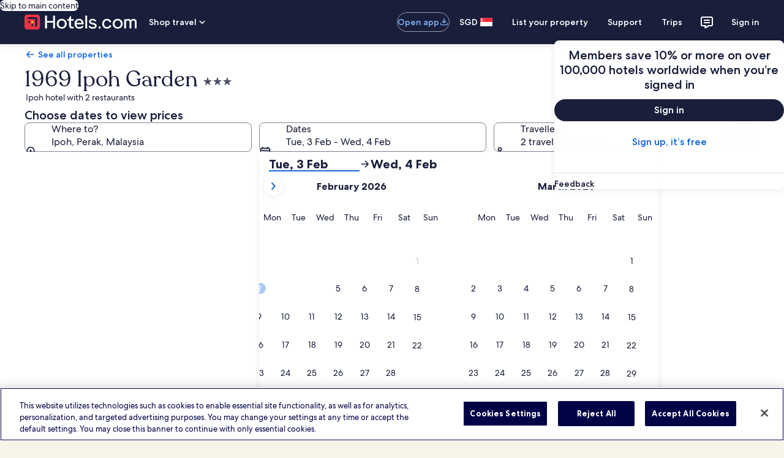

--- FILE ---
content_type: application/javascript
request_url: https://sg.hotels.com/AEfdFcLEf/C/6YzMtxng/aEp7rLbmiQL06h7mYh/JGYDCm02CA/GRs5G/hJNdlMB
body_size: 170278
content:
(function(){if(typeof Array.prototype.entries!=='function'){Object.defineProperty(Array.prototype,'entries',{value:function(){var index=0;const array=this;return {next:function(){if(index<array.length){return {value:[index,array[index++]],done:false};}else{return {done:true};}},[Symbol.iterator]:function(){return this;}};},writable:true,configurable:true});}}());(function(){Bx();kCB();N0B();var NC=function(){IO=["\x6c\x65\x6e\x67\x74\x68","\x41\x72\x72\x61\x79","\x63\x6f\x6e\x73\x74\x72\x75\x63\x74\x6f\x72","\x6e\x75\x6d\x62\x65\x72"];};var TK=function(){return ["\x6c\x65\x6e\x67\x74\x68","\x41\x72\x72\x61\x79","\x63\x6f\x6e\x73\x74\x72\x75\x63\x74\x6f\x72","\x6e\x75\x6d\x62\x65\x72"];};var AA=function vO(x3,BC){'use strict';var fO=vO;switch(x3){case bH:{var MO=BC[w7];OM.push(p0);try{var ZF=OM.length;var HR=dM([]);if(Il(MO[Iw()[Jv(W4)](Kl,Aw)][Iw()[Jv(O3)](BM,vp)],undefined)){var PW;return PW=fC(typeof Uw()[hw(v4)],'undefined')?Uw()[hw(Mp)](vW,Q6):Uw()[hw(G6)].call(null,QK,GR),OM.pop(),PW;}if(Il(MO[Iw()[Jv(W4)](Kl,Aw)][fC(typeof Iw()[Jv(np)],'undefined')?Iw()[Jv(O3)](BM,vp):Iw()[Jv(dS)].call(null,MC,FM)],dM(dM(w7)))){var dp;return dp=Uw()[hw(wW)](Mp,Tl),OM.pop(),dp;}var VC;return VC=Iw()[Jv(g0)].call(null,Dl,hA),OM.pop(),VC;}catch(IM){OM.splice(V4(ZF,g0),Infinity,p0);var vt;return vt=Uw()[hw(mO)].call(null,hM,MR),OM.pop(),vt;}OM.pop();}break;case mn:{OM.push(dF);try{var Tv=OM.length;var dl=dM({});var bM;return bM=dM(dM(lZ[Iw()[Jv(rp)].call(null,M6,XK)][gt()[cw(M4)].call(null,M4,gp,c1)])),OM.pop(),bM;}catch(q0){OM.splice(V4(Tv,g0),Infinity,dF);var x0;return OM.pop(),x0=dM({}),x0;}OM.pop();}break;case Fn:{OM.push(tR);var vS;return vS=Il(typeof lZ[Iw()[Jv(rp)].apply(null,[M6,l4])][gW()[zl(U0)].apply(null,[HA,fS,Ip])],Il(typeof Uw()[hw(HA)],dR('',[][[]]))?Uw()[hw(G6)].apply(null,[cC,M0]):Uw()[hw(G0)](Dl,xt))||Il(typeof lZ[Iw()[Jv(rp)](M6,l4)][gW()[zl(hR)].apply(null,[OF,QO,PA])],Uw()[hw(G0)](Dl,xt))||Il(typeof lZ[Iw()[Jv(rp)](M6,l4)][Il(typeof gt()[cw(BM)],dR('',[][[]]))?gt()[cw(Hv)](xv,kS,k4):gt()[cw(bF)].apply(null,[r3,nW,z6])],Uw()[hw(G0)](Dl,xt)),OM.pop(),vS;}break;case TP:{var YS=dM(Q7);OM.push(pF);try{var mF=OM.length;var R0=dM([]);if(lZ[fC(typeof Iw()[Jv(sw)],dR([],[][[]]))?Iw()[Jv(rp)](M6,PK):Iw()[Jv(dS)].call(null,ZR,kv)][X6()[Mv(O0)].apply(null,[GK,X1,BA,xF,G0,M4])]){lZ[Il(typeof Iw()[Jv(G0)],dR([],[][[]]))?Iw()[Jv(dS)](nK,X0):Iw()[Jv(rp)].call(null,M6,PK)][Il(typeof X6()[Mv(rp)],dR([],[][[]]))?X6()[Mv(dS)](vC,VM,dM({}),Vl,Y0,UW):X6()[Mv(O0)](GK,HF,FR,xF,G0,G0)][fC(typeof bl()[ZS(kR)],'undefined')?bl()[ZS(Jw)](kR,c0,r3,hW,j4):bl()[ZS(G0)].call(null,fp,jv,DR,G6,TO)](gW()[zl(q6)](hW,Ep,XM),Uw()[hw(K3)](A3,pt));lZ[Iw()[Jv(rp)](M6,PK)][X6()[Mv(O0)](GK,LF,g0,xF,G0,n4)][gt()[cw(q6)].apply(null,[G0,J0,tW])](gW()[zl(q6)].call(null,Ct,Ep,XM));YS=dM(dM(Q7));}}catch(xw){OM.splice(V4(mF,g0),Infinity,pF);}var q3;return OM.pop(),q3=YS,q3;}break;case Zm:{OM.push(S3);try{var I3=OM.length;var WC=dM([]);var Q4;return Q4=dM(dM(lZ[Iw()[Jv(rp)](M6,E3)][X6()[Mv(O0)](GK,FR,cS,xS,G0,KK)])),OM.pop(),Q4;}catch(Z3){OM.splice(V4(I3,g0),Infinity,S3);var sO;return OM.pop(),sO=dM(Q7),sO;}OM.pop();}break;case FB:{var ql=BC[w7];var f4=BC[Q7];OM.push(fl);var F4=f4[Iw()[Jv(QO)].apply(null,[pv,jK])];var qS=f4[fC(typeof gt()[cw(zS)],dR([],[][[]]))?gt()[cw(FS)](zS,bF,W0):gt()[cw(Hv)].apply(null,[r3,sv,US])];var rw=f4[Iw()[Jv(zO)].apply(null,[j0,YK])];var Yp=f4[X6()[Mv(np)](IR,l3,D4,DC,gp,O0)];var nl=f4[Iw()[Jv(x4)](CM,tB)];var lM=f4[k3()[p4(OF)](j0,gw,G0,r4,X1)];var E6=f4[k3()[p4(PS)].apply(null,[XR,wF,G6,zO,G6])];var qK=f4[gW()[zl(K3)].apply(null,[L3,mR,tF])];var fA;return fA=gt()[cw(L3)].call(null,vF,bp,DO)[gt()[cw(np)](Gv,Jw,c6)](ql)[gt()[cw(np)](FS,Jw,c6)](F4,Iw()[Jv(bF)](q6,Wv))[gt()[cw(np)](xv,Jw,c6)](qS,Iw()[Jv(bF)](q6,Wv))[gt()[cw(np)].apply(null,[dS,Jw,c6])](rw,fC(typeof Iw()[Jv(SK)],dR([],[][[]]))?Iw()[Jv(bF)].call(null,q6,Wv):Iw()[Jv(dS)].apply(null,[nR,rM]))[fC(typeof gt()[cw(x4)],dR('',[][[]]))?gt()[cw(np)](vF,Jw,c6):gt()[cw(Hv)].apply(null,[dS,H0,qW])](Yp,Iw()[Jv(bF)](q6,Wv))[gt()[cw(np)].call(null,HS,Jw,c6)](nl,Iw()[Jv(bF)].apply(null,[q6,Wv]))[Il(typeof gt()[cw(mO)],dR('',[][[]]))?gt()[cw(Hv)](UM,qF,qv):gt()[cw(np)].apply(null,[v4,Jw,c6])](lM,Iw()[Jv(bF)](q6,Wv))[gt()[cw(np)].call(null,vF,Jw,c6)](E6,Iw()[Jv(bF)].apply(null,[q6,Wv]))[gt()[cw(np)](QO,Jw,c6)](qK,Uw()[hw(r4)].call(null,LF,nO)),OM.pop(),fA;}break;case sZ:{OM.push(t6);var w3;return w3=dM(dM(lZ[Iw()[Jv(rp)](M6,ER)][Il(typeof Uw()[hw(hC)],'undefined')?Uw()[hw(G6)].call(null,tO,Fl):Uw()[hw(J3)](bC,Bp)])),OM.pop(),w3;}break;case PY:{OM.push(Gw);var IS=[GS()[Zt(U6)].apply(null,[gS,dS]),fC(typeof Uw()[hw(FR)],dR([],[][[]]))?Uw()[hw(VM)].apply(null,[g0,Yt]):Uw()[hw(G6)](TS,TR),k3()[p4(I0)](cR,sv,hW,Vv,IR),Iw()[Jv(At)](kO,Z0),Uw()[hw(KK)].call(null,BS,Ft),gW()[zl(W4)](OF,KF,EF),gt()[cw(mO)](JR,nK,sM),gW()[zl(U4)].call(null,GK,JW,RO),Il(typeof gW()[zl(O0)],'undefined')?gW()[zl(GK)].call(null,dM(dM(SK)),WE,mf):gW()[zl(At)].apply(null,[UW,hd,dU]),Iw()[Jv(Sr)].apply(null,[Y2,Nn]),gW()[zl(Sr)].call(null,Vv,pg,Hp),Uw()[hw(Ct)](T5,lF),Uw()[hw(A3)].apply(null,[HF,rU]),xd()[D2(PS)].call(null,dj,nr,U4,cS),gW()[zl(Mp)](dM(g0),X1,RM),Il(typeof gW()[zl(G6)],'undefined')?gW()[zl(GK)](wW,qr,fj):gW()[zl(mO)].apply(null,[dM(dM({})),NU,H6]),Uw()[hw(BM)](Fl,IA),X6()[Mv(IR)](OF,rr,LF,Ur,dX,Gv),Uw()[hw(JR)].call(null,vr,f3),fC(typeof k3()[p4(I0)],'undefined')?k3()[p4(r4)](qq,tE,BA,I0,vF):k3()[p4(rp)](LI,Bg,DE,Ct,I0),fC(typeof bl()[ZS(IR)],dR([],[][[]]))?bl()[ZS(hW)].apply(null,[HF,zN,dM({}),bC,kO]):bl()[ZS(G0)].call(null,Ps,Hf,BM,sw,BA),Il(typeof gW()[zl(UM)],dR('',[][[]]))?gW()[zl(GK)](G0,qz,H5):gW()[zl(bF)].call(null,Jw,Nc,cl),gW()[zl(M4)].call(null,BA,wW,GM),fC(typeof Uw()[hw(M5)],dR('',[][[]]))?Uw()[hw(l3)].call(null,Xt,s9):Uw()[hw(G6)](cG,Yd),fC(typeof Uw()[hw(g0)],dR([],[][[]]))?Uw()[hw(DR)].apply(null,[M4,dK]):Uw()[hw(G6)].apply(null,[K5,xX]),fC(typeof Iw()[Jv(O0)],dR('',[][[]]))?Iw()[Jv(Mp)](OI,T3):Iw()[Jv(dS)].call(null,Vg,kt),Il(typeof Iw()[Jv(BA)],dR('',[][[]]))?Iw()[Jv(dS)](s5,Eq):Iw()[Jv(mO)](JR,C5)];if(Wg(typeof lZ[Il(typeof Iw()[Jv(Hv)],dR([],[][[]]))?Iw()[Jv(dS)](vp,ds):Iw()[Jv(W4)].call(null,Kl,ES)][Il(typeof rD()[NG(SK)],'undefined')?rD()[NG(g0)](cX,hE,At,T5):rD()[NG(IR)].call(null,Ps,TS,qE,kR)],gW()[zl(I0)].call(null,rX,Dg,w4))){var Vj;return OM.pop(),Vj=null,Vj;}var tI=IS[GS()[Zt(SK)].apply(null,[wM,FX])];var jr=gt()[cw(L3)](O0,bp,sC);for(var U5=SK;Gd(U5,tI);U5++){var ld=IS[U5];if(fC(lZ[Iw()[Jv(W4)].apply(null,[Kl,ES])][rD()[NG(IR)].call(null,Ps,TS,T5,kR)][ld],undefined)){jr=gt()[cw(L3)].call(null,U6,bp,sC)[gt()[cw(np)](X1,Jw,mW)](jr,Iw()[Jv(bF)].apply(null,[q6,OA]))[gt()[cw(np)](dM([]),Jw,mW)](U5);}}var gd;return OM.pop(),gd=jr,gd;}break;case zm:{OM.push(nI);try{var Kr=OM.length;var EE=dM({});var Zj=dR(lZ[fC(typeof GS()[Zt(P2)],dR([],[][[]]))?GS()[Zt(W4)].call(null,p3,HU):GS()[Zt(kR)](Fj,jz)](lZ[Iw()[Jv(rp)](M6,m3)][k3()[p4(IR)](BS,Vc,G0,Gv,rp)]),Xg(lZ[fC(typeof GS()[Zt(HA)],dR([],[][[]]))?GS()[Zt(W4)].call(null,p3,HU):GS()[Zt(kR)].call(null,cR,Yf)](lZ[Iw()[Jv(rp)].apply(null,[M6,m3])][gt()[cw(U0)].apply(null,[K3,UW,Oc])]),g0));Zj+=dR(Xg(lZ[GS()[Zt(W4)].call(null,p3,HU)](lZ[Iw()[Jv(rp)].call(null,M6,m3)][fC(typeof xd()[D2(GK)],dR(gt()[cw(L3)].call(null,KK,bp,VH),[][[]]))?xd()[D2(hW)].apply(null,[Cd,KF,BA,G6]):xd()[D2(L3)](RE,Ds,xs,d5)]),G6),Xg(lZ[GS()[Zt(W4)].call(null,p3,HU)](lZ[Iw()[Jv(rp)](M6,m3)][fC(typeof GS()[Zt(Jw)],dR([],[][[]]))?GS()[Zt(U4)].apply(null,[I1,g0]):GS()[Zt(kR)].apply(null,[qs,qN])]),A5[P2]));Zj+=dR(Xg(lZ[GS()[Zt(W4)](p3,HU)](lZ[fC(typeof Iw()[Jv(BM)],dR('',[][[]]))?Iw()[Jv(rp)](M6,m3):Iw()[Jv(dS)].apply(null,[Ec,fE])][gt()[cw(hR)](g0,lX,tK)]),wW),Xg(lZ[GS()[Zt(W4)](p3,HU)](lZ[Iw()[Jv(rp)](M6,m3)][fC(typeof Uw()[hw(UM)],dR('',[][[]]))?Uw()[hw(hC)](hd,zC):Uw()[hw(G6)].call(null,qs,lq)]),L3));Zj+=dR(Xg(lZ[GS()[Zt(W4)](p3,HU)](lZ[Iw()[Jv(rp)](M6,m3)][fC(typeof GS()[Zt(JW)],dR([],[][[]]))?GS()[Zt(At)](ls,j0):GS()[Zt(kR)](H5,kG)]),Hv),Xg(lZ[GS()[Zt(W4)](p3,HU)](lZ[Iw()[Jv(rp)](M6,m3)][gW()[zl(cD)](dM(g0),bU,b4)]),kR));Zj+=dR(Xg(lZ[GS()[Zt(W4)](p3,HU)](lZ[Iw()[Jv(rp)].call(null,M6,m3)][fC(typeof Uw()[hw(G6)],dR('',[][[]]))?Uw()[hw(U6)](lr,lN):Uw()[hw(G6)](mU,EG)]),D4),Xg(lZ[GS()[Zt(W4)](p3,HU)](lZ[Iw()[Jv(rp)](M6,m3)][GS()[Zt(Sr)](PM,Ct)]),rp));Zj+=dR(Xg(lZ[GS()[Zt(W4)](p3,HU)](lZ[Iw()[Jv(rp)](M6,m3)][Iw()[Jv(M4)](jD,z4)]),HA),Xg(lZ[GS()[Zt(W4)](p3,HU)](lZ[Iw()[Jv(rp)].apply(null,[M6,m3])][Iw()[Jv(U0)].apply(null,[pX,Gp])]),A5[np]));Zj+=dR(Xg(lZ[Il(typeof GS()[Zt(cD)],'undefined')?GS()[Zt(kR)](bG,sd):GS()[Zt(W4)](p3,HU)](lZ[Iw()[Jv(rp)](M6,m3)][fC(typeof gt()[cw(g0)],'undefined')?gt()[cw(cD)](dM(g0),Jr,FE):gt()[cw(Hv)](QO,CM,JX)]),GK),Xg(lZ[GS()[Zt(W4)](p3,HU)](lZ[Iw()[Jv(rp)].call(null,M6,m3)][gW()[zl(n4)](BM,Hg,c5)]),Fl));Zj+=dR(Xg(lZ[Il(typeof GS()[Zt(JR)],dR('',[][[]]))?GS()[Zt(kR)].apply(null,[Dr,JW]):GS()[Zt(W4)].call(null,p3,HU)](lZ[Iw()[Jv(rp)](M6,m3)][fC(typeof xd()[D2(I0)],dR(gt()[cw(L3)](d5,bp,VH),[][[]]))?xd()[D2(OF)](Vc,Sr,G0,np):xd()[D2(L3)](J3,HE,Uz,Mp)]),I0),Xg(lZ[GS()[Zt(W4)].apply(null,[p3,HU])](lZ[Iw()[Jv(rp)](M6,m3)][fC(typeof Iw()[Jv(At)],dR([],[][[]]))?Iw()[Jv(hR)](fS,YM):Iw()[Jv(dS)](J2,cN)]),r4));Zj+=dR(Xg(lZ[Il(typeof GS()[Zt(BM)],dR('',[][[]]))?GS()[Zt(kR)](lg,lf):GS()[Zt(W4)](p3,HU)](lZ[Iw()[Jv(rp)](M6,m3)][Uw()[hw(W4)].call(null,HS,NE)]),IR),Xg(lZ[fC(typeof GS()[Zt(g0)],dR('',[][[]]))?GS()[Zt(W4)](p3,HU):GS()[Zt(kR)].apply(null,[hj,hG])](lZ[Iw()[Jv(rp)].call(null,M6,m3)][GS()[Zt(Mp)](rN,KK)]),O0));Zj+=dR(Xg(lZ[GS()[Zt(W4)](p3,HU)](lZ[fC(typeof Iw()[Jv(Mp)],'undefined')?Iw()[Jv(rp)](M6,m3):Iw()[Jv(dS)].call(null,Gj,LI)][X6()[Mv(PS)].apply(null,[IR,xv,Sr,Vc,KG,A2])]),PS),Xg(lZ[GS()[Zt(W4)](p3,HU)](lZ[Iw()[Jv(rp)](M6,m3)][gW()[zl(zS)].call(null,zO,AU,AC)]),hW));Zj+=dR(Xg(lZ[fC(typeof GS()[Zt(mO)],'undefined')?GS()[Zt(W4)](p3,HU):GS()[Zt(kR)](f5,UU)](lZ[Iw()[Jv(rp)](M6,m3)][Iw()[Jv(cD)](vC,tv)]),OF),Xg(lZ[GS()[Zt(W4)](p3,HU)](lZ[Iw()[Jv(rp)].call(null,M6,m3)][Iw()[Jv(n4)].apply(null,[G0,HM])]),Jw));Zj+=dR(Xg(lZ[GS()[Zt(W4)](p3,HU)](lZ[Iw()[Jv(rp)].call(null,M6,m3)][Uw()[hw(U4)](Nc,Bl)]),Ep),Xg(lZ[fC(typeof GS()[Zt(VM)],dR('',[][[]]))?GS()[Zt(W4)](p3,HU):GS()[Zt(kR)](Og,BG)](lZ[Iw()[Jv(rp)].apply(null,[M6,m3])][gW()[zl(fS)](dM(dM([])),FX,XW)]),A5[UW]));Zj+=dR(Xg(lZ[GS()[Zt(W4)](p3,HU)](lZ[Iw()[Jv(rp)](M6,m3)][GS()[Zt(mO)](FO,HA)]),np),Xg(lZ[GS()[Zt(W4)](p3,HU)](lZ[Iw()[Jv(rp)].apply(null,[M6,m3])][Il(typeof k3()[p4(PS)],dR([],[][[]]))?k3()[p4(rp)](mU,L2,bj,HS,OF):k3()[p4(O0)].call(null,kq,Cd,GK,v4,FR)]),UW));Zj+=dR(Xg(lZ[GS()[Zt(W4)](p3,HU)](lZ[Iw()[Jv(rp)](M6,m3)][Il(typeof X6()[Mv(O0)],dR([],[][[]]))?X6()[Mv(dS)].call(null,At,dM(dM(g0)),np,tE,xz,bC):X6()[Mv(hW)](Fl,VM,vj,Cd,DR,D4)]),EG),Xg(lZ[GS()[Zt(W4)](p3,HU)](lZ[Iw()[Jv(rp)].call(null,M6,m3)][xd()[D2(Jw)](Cd,v4,I0,zO)]),A5[EG]));Zj+=dR(Xg(lZ[Il(typeof GS()[Zt(U4)],dR([],[][[]]))?GS()[Zt(kR)].apply(null,[Uc,Xj]):GS()[Zt(W4)].apply(null,[p3,HU])](lZ[Il(typeof Iw()[Jv(kO)],dR([],[][[]]))?Iw()[Jv(dS)].apply(null,[Zf,RU]):Iw()[Jv(rp)].call(null,M6,m3)][Iw()[Jv(zS)](PS,XU)]),zj),Xg(lZ[fC(typeof GS()[Zt(kO)],dR([],[][[]]))?GS()[Zt(W4)](p3,HU):GS()[Zt(kR)](Pg,rN)](lZ[Iw()[Jv(rp)].apply(null,[M6,m3])][Iw()[Jv(fS)](BD,jS)]),A5[FR]));Zj+=dR(Xg(lZ[fC(typeof GS()[Zt(At)],dR('',[][[]]))?GS()[Zt(W4)](p3,HU):GS()[Zt(kR)](g5,AI)](lZ[Iw()[Jv(rp)].apply(null,[M6,m3])][gW()[zl(T5)](Fl,Nj,E4)]),HU),Xg(lZ[GS()[Zt(W4)].apply(null,[p3,HU])](lZ[Il(typeof Iw()[Jv(JR)],'undefined')?Iw()[Jv(dS)].call(null,Cc,Hz):Iw()[Jv(rp)](M6,m3)][Iw()[Jv(T5)](PN,gR)]),tq));Zj+=dR(dR(Xg(lZ[GS()[Zt(W4)].call(null,p3,HU)](lZ[Iw()[Jv(D4)].call(null,QN,GN)][gt()[cw(n4)](DR,DE,tC)]),JW),Xg(lZ[Il(typeof GS()[Zt(IR)],dR('',[][[]]))?GS()[Zt(kR)](Es,k5):GS()[Zt(W4)](p3,HU)](lZ[Iw()[Jv(rp)].call(null,M6,m3)][Uw()[hw(At)](G6,Rf)]),kO)),Xg(lZ[GS()[Zt(W4)].call(null,p3,HU)](lZ[Iw()[Jv(rp)].apply(null,[M6,m3])][Uw()[hw(Sr)](L3,hO)]),BA));var Us;return Us=Zj[bl()[ZS(HA)](D4,hG,VM,U6,fI)](),OM.pop(),Us;}catch(ND){OM.splice(V4(Kr,g0),Infinity,nI);var Sc;return Sc=Uw()[hw(wW)](Mp,hK),OM.pop(),Sc;}OM.pop();}break;case fP:{OM.push(Is);var gc=Iw()[Jv(Xt)](OF,FO);var Ud=gW()[zl(QO)](v4,x4,dc);for(var Er=SK;Gd(Er,tg);Er++)gc+=Ud[Il(typeof Uw()[hw(PS)],dR([],[][[]]))?Uw()[hw(G6)](rM,wq):Uw()[hw(L3)].apply(null,[D4,dE])](lZ[gW()[zl(rp)](nr,Vv,R3)][GS()[Zt(KK)](f3,zS)](xI(lZ[gW()[zl(rp)](kO,Vv,R3)][Uw()[hw(v4)](fS,vK)](),Ud[GS()[Zt(SK)].call(null,hA,FX)])));var Wq;return OM.pop(),Wq=gc,Wq;}break;case Hb:{var TE=BC[w7];var wN=BC[Q7];OM.push(Td);if(lz(typeof lZ[Il(typeof Iw()[Jv(JR)],dR('',[][[]]))?Iw()[Jv(dS)](Fd,JI):Iw()[Jv(D4)](QN,wU)][Il(typeof gW()[zl(np)],dR([],[][[]]))?gW()[zl(GK)].call(null,M4,Zd,Lj):gW()[zl(O3)].call(null,wW,EI,ZN)],gW()[zl(I0)].apply(null,[UM,Dg,ZG]))){lZ[Il(typeof Iw()[Jv(g0)],dR('',[][[]]))?Iw()[Jv(dS)].apply(null,[kS,qg]):Iw()[Jv(D4)](QN,wU)][gW()[zl(O3)](rX,EI,ZN)]=(fC(typeof gt()[cw(M5)],dR([],[][[]]))?gt()[cw(L3)].apply(null,[Xt,bp,BF]):gt()[cw(Hv)](vW,n4,Mq))[gt()[cw(np)](vF,Jw,tC)](TE,fC(typeof gW()[zl(HA)],dR([],[][[]]))?gW()[zl(Jw)](UI,Fl,wC):gW()[zl(GK)](xv,HS,cX))[gt()[cw(np)](Mp,Jw,tC)](wN,GS()[Zt(U0)].apply(null,[kg,qq]));}OM.pop();}break;case TB:{var CE=BC[w7];var Tc=BC[Q7];OM.push(zN);if(dM(fG(CE,Tc))){throw new (lZ[gW()[zl(PS)](PS,sI,jt)])(Il(typeof xd()[D2(SK)],'undefined')?xd()[D2(L3)](rs,mf,GD,Mp):xd()[D2(Ep)](kz,SK,kO,LF));}OM.pop();}break;}};var Wg=function(x5,hf){return x5==hf;};var Nq=function(){return Ic.apply(this,[tT,arguments]);};var gs=function(Cs){if(Cs===undefined||Cs==null){return 0;}var Cj=Cs["replace"](/[\w\s]/gi,'');return Cj["length"];};var Tq=function hr(Tr,XE){'use strict';var G5=hr;switch(Tr){case Sb:{var MX=XE[w7];var q2;OM.push(SX);return q2=MX&&Wg(Uw()[hw(G0)].apply(null,[Dl,O6]),typeof lZ[gt()[cw(I0)].apply(null,[QO,FX,fs])])&&Il(MX[Il(typeof GS()[Zt(O0)],'undefined')?GS()[Zt(kR)](UD,A2):GS()[Zt(D4)](kp,j4)],lZ[gt()[cw(I0)].apply(null,[zj,FX,fs])])&&fC(MX,lZ[gt()[cw(I0)].call(null,zO,FX,fs)][gt()[cw(D4)].call(null,j4,VM,Xc)])?fC(typeof Iw()[Jv(D4)],dR([],[][[]]))?Iw()[Jv(BA)].apply(null,[K3,HX]):Iw()[Jv(dS)](Mf,jg):typeof MX,OM.pop(),q2;}break;case cn:{var sE=XE[w7];return typeof sE;}break;case NQ:{var RG=XE[w7];var KI=XE[Q7];var sq=XE[dV];OM.push(Lz);RG[KI]=sq[gt()[cw(r4)](QO,Fl,p2)];OM.pop();}break;case TB:{var zc=XE[w7];var Mj=XE[Q7];var nN=XE[dV];return zc[Mj]=nN;}break;case QV:{var wd=XE[w7];var WX=XE[Q7];var cj=XE[dV];OM.push(qg);try{var PD=OM.length;var Ar=dM(dM(w7));var Af;return Af=jI(Qn,[GS()[Zt(P2)](z2,P2),Il(typeof k3()[p4(wW)],'undefined')?k3()[p4(rp)](mg,Rc,nz,GK,T5):k3()[p4(HA)].apply(null,[cU,fr,Hv,Xt,j4]),rD()[NG(GK)].apply(null,[xE,Yj,HS,dS]),wd.call(WX,cj)]),OM.pop(),Af;}catch(R2){OM.splice(V4(PD,g0),Infinity,qg);var wj;return wj=jI(Qn,[GS()[Zt(P2)](z2,P2),X6()[Mv(D4)](L3,UW,vF,Yc,WU,qE),fC(typeof rD()[NG(g0)],dR(gt()[cw(L3)](VM,bp,Kh),[][[]]))?rD()[NG(GK)](xE,Yj,qE,dS):rD()[NG(g0)](Md,Yz,K3,gw),R2]),OM.pop(),wj;}OM.pop();}break;case MT:{return this;}break;case Fn:{var Rz=XE[w7];OM.push(BU);var Rg;return Rg=jI(Qn,[gt()[cw(v4)](dM(dM({})),P2,K0),Rz]),OM.pop(),Rg;}break;case RH:{return this;}break;case Xm:{return this;}break;case XB:{OM.push(ED);var Iz;return Iz=fC(typeof gW()[zl(sw)],'undefined')?gW()[zl(BM)].call(null,PS,tq,qc):gW()[zl(GK)].call(null,DR,hE,Zd),OM.pop(),Iz;}break;case zm:{var Z2=XE[w7];OM.push(vg);var Ed=lZ[gt()[cw(Fl)](g0,Ep,fK)](Z2);var Qj=[];for(var pr in Ed)Qj[Iw()[Jv(SK)](Jg,RM)](pr);Qj[Iw()[Jv(KK)](Dg,qM)]();var wG;return wG=function Z5(){OM.push(tg);for(;Qj[GS()[Zt(SK)].apply(null,[pG,FX])];){var Kc=Qj[gt()[cw(A3)](tr,JR,fE)]();if(ft(Kc,Ed)){var KX;return Z5[gt()[cw(r4)](vF,Fl,sd)]=Kc,Z5[Uw()[hw(tq)].apply(null,[np,RX])]=dM(A5[g0]),OM.pop(),KX=Z5,KX;}}Z5[fC(typeof Uw()[hw(UW)],dR([],[][[]]))?Uw()[hw(tq)](np,RX):Uw()[hw(G6)].apply(null,[bD,Jf])]=dM(SK);var Jj;return OM.pop(),Jj=Z5,Jj;},OM.pop(),wG;}break;case WZ:{OM.push(j2);this[Uw()[hw(tq)].call(null,np,W5)]=dM(A5[Jw]);var zX=this[gW()[zl(VM)](OF,PS,W5)][SK][Uw()[hw(kO)](vF,Rd)];if(Il(X6()[Mv(D4)](L3,Fl,x4,Dc,WU,FX),zX[GS()[Zt(P2)].apply(null,[hE,P2])]))throw zX[rD()[NG(GK)](wg,Yj,X1,dS)];var Pf;return Pf=this[Iw()[Jv(A3)](EI,Nz)],OM.pop(),Pf;}break;}};var mq=function mr(dD,gD){var rc=mr;switch(dD){case C:{var Xs=gD[w7];var wc=SK;for(var pz=SK;Gd(pz,Xs.length);++pz){var zI=DG(Xs,pz);if(Gd(zI,Mx)||nX(zI,Jx))wc=dR(wc,g0);}return wc;}break;}};var nc=function(HG,hN){return HG>=hN;};var vI=function(){return (th.sjs_se_global_subkey?th.sjs_se_global_subkey.push(pq):th.sjs_se_global_subkey=[pq])&&th.sjs_se_global_subkey;};var Kz=function(){return ["\x40V4L\x07 IZ[","%\t[\rATSW\rR4N#+Q\x07FG","\tKG","4QG9=\x07\bCVM\x008L:rX\n]UBDD$Rw\tK\vAQSK\n~<O","CPV","E3G3]\nM\fG\v]-W26R=I[T\\$","XKQIMY1K.\tOFQ","4Qm","$&\rK|CYO\r^:","\x07PU\x40S)"," 7JGG","}eSR9P!7fKKJP;V(L","g^3Mw1WMVQ\nT8D97\b\tZWLOH\b)MG80\\\\","2&Q$Q0GNtB<O\"","\x40\t","L_/K9&\rMGT\vB)P>&E","42 PM MHOBM\t#3WZ","\bo","\x00_0c#=XALyK\nD/M\v;7","4)z2","R\v","[A\r_([Vdg[\x00","07|\nMGTPr$v0\rT","HAE8Q7\bP\x07c[i]D8O&41\tJ","\"\x00LAf[P",")M7%;PAG","uf#|F5\'\vfMF_VBK\t1=","\n\x40.",":]M","JA","W/C\t#7\b","_","Lr-\\","7X2A\f 3\\FnCIL","NPIP*Q0G","bi(x)V7L[","Ko\x3fOH07fICWW[D$Rj","","_ZVvKT","[\x07G_G\fc$L\x3f7P","QXV","1\\\x07\\p_WDK\x0093\x00mEMOP","D/K\t0;\n\x40","R2$","\nV<Q","\x002&(\\AG~EQ","20\bK^P","{NLA\\4E#r<UOZkT","\\P[P\vB","AUH\bU>V42>\tW]f[P","3o]#qW{+dy\x3f#","A6<\v\\","WA\x00Y<f!;\\",".9!X\nD#PSCU/",")Pw!XMGTPDG4V8\'IAR\vB}D93\x00U","X4D","\'\'","LJH","8\b \tJ\\5KUID/K;P[1MHpC)K\t0","T","\x07Y)[","3=x\\O[P\r_3","\t","QU/","B4V5>\t","]\x40VA","}8$7\x00\\\bAOeAQ1W#7","\b\\AGUV\rU3V#;W","\r","]GHJ]8","\':W","E.R96\t]5\\PN","(Q3\x3fqI\x07qS^","Q\x40UH","\x07X","9J\re\x40D<","#=*PM","\b\\\n\\z","\x40","#7","$9","\x00GXO\rDK37","!\tM/FGHR\\","\fd","sJ\\","D]8V86","1L","93PIMH","V\\2C1P\\","OUQUM2\rM\x07","\x40DNoI","\x40QNJ]8","<x!m(dug1c","M1","\bMVvK\x07","\x402K\t#7mX","F!;\\\vGKUJ","*E0\x40%","07|\\LIM\v^","","M","V3X\x07GHgC8","G\x00SC38\nU\x07[VUTX+A=\x3f_\nw","<VFGHaU3V","Q:l:7","X\n]n_JD5","5","C[","7C6XDF","\nPDQ","","A\b94K\vmCSH%T9P$!","\b\r\x00X\\ CNMq1G#","\fS","K\nF2K2!Q\x07FG^","<\vb1","X\x40J\x40Z","\r^3G7^\\","IG","\x07_0R\v2&\t]","C)C#","K$1V","V\b\\m\\f\rB)J","1M","N_I^)d;>%]","ICF\tQ62>X","_","w(DB\x40Y+G\b\'NI\x07R_\x40","IY","JED8","XQN`D<","NF","R/M$7","_4A\x00%","J#\"I\x07","q6 \t]1GI_V","*C><)AZQIM\v^P8 ","PNP","MD","_Dk3C>$\tGGg","9M83;","%=XALhEU","U59M2MRUVB$q8 \r^","-","\v^6G3=W","MvSI_(V&4&OjVI","Q\r$\r","\x07[LYmU/C8 ","ZA_Wq(V\b\'=M4M","3fMFHMU/}4 IwL","\t\\\v","P\vD\vG\v","R%!\t","fg\\","\x40#3","07o\tAGI","!x>w!cvq!","NV|2A","><\bV","MMV{\x40\x00B8Q","\bL#+Li\nIGH","\b\nqn[\x07W_\x00","^<R","[MJG^","[","P!7J","JV\vD2A\b;","2>\tW]","IS","R02>\tT\\[","!3\x00","[8T","9M\"\x3f\tW","5L0MFUV","K\nS1K<","D\\W","11","[","Q_P%D)P5\'\\","XQR",",dn. \rTmGWA\nD","GNPBM9&","2L\n8\'\\G\x00L","(\\\x00INN&B2U2 LqD\x07GH","RCJ\nU/}36MGCV{CN\b66\t]","\x00_G\t",";i\x07ZOsJQ1K","><\rU\nQ;MY","m"];};var xI=function(lG,CN){return lG*CN;};var DI=function(pj,QI){return pj>>QI;};var zG=function(){return Ic.apply(this,[tP,arguments]);};var GU=function(bf){if(lZ["document"]["cookie"]){try{var bI=lZ["document"]["cookie"]["split"]('; ');var Of=null;var Wz=null;for(var DU=0;DU<bI["length"];DU++){var hX=bI[DU];if(hX["indexOf"](""["concat"](bf,"="))===0){var TU=hX["substring"](""["concat"](bf,"=")["length"]);if(TU["indexOf"]('~')!==-1||lZ["decodeURIComponent"](TU)["indexOf"]('~')!==-1){Of=TU;}}else if(hX["startsWith"](""["concat"](bf,"_"))){var qG=hX["indexOf"]('=');if(qG!==-1){var vU=hX["substring"](qG+1);if(vU["indexOf"]('~')!==-1||lZ["decodeURIComponent"](vU)["indexOf"]('~')!==-1){Wz=vU;}}}}if(Wz!==null){return Wz;}if(Of!==null){return Of;}}catch(zU){return false;}}return false;};var Il=function(mD,Oj){return mD===Oj;};var ZD=function vX(Gg,mj){'use strict';var xG=vX;switch(Gg){case dV:{OM.push(QO);var cz=Uw()[hw(Mp)].call(null,vW,KD);if(lZ[Iw()[Jv(W4)].apply(null,[Kl,DS])]&&lZ[Iw()[Jv(W4)](Kl,DS)][rD()[NG(IR)](BG,TS,JR,kR)]&&lZ[fC(typeof Iw()[Jv(wW)],dR([],[][[]]))?Iw()[Jv(W4)](Kl,DS):Iw()[Jv(dS)](kD,Ts)][rD()[NG(IR)].call(null,BG,TS,HS,kR)][gt()[cw(Gv)].call(null,dM(dM(SK)),K3,cC)]){var jX=lZ[Il(typeof Iw()[Jv(vW)],dR([],[][[]]))?Iw()[Jv(dS)](FI,f5):Iw()[Jv(W4)].apply(null,[Kl,DS])][rD()[NG(IR)](BG,TS,FS,kR)][gt()[cw(Gv)](M5,K3,cC)];try{var Sz=OM.length;var PU=dM(dM(w7));var Hs=lZ[gW()[zl(rp)].apply(null,[I0,Vv,X2])][fC(typeof GS()[Zt(O3)],'undefined')?GS()[Zt(KK)].call(null,b5,zS):GS()[Zt(kR)](fg,GI)](xI(lZ[gW()[zl(rp)](dM(dM(SK)),Vv,X2)][fC(typeof Uw()[hw(EG)],'undefined')?Uw()[hw(v4)](fS,tC):Uw()[hw(G6)](X5,wE)](),A5[tq]))[bl()[ZS(HA)].call(null,D4,MI,G0,BM,fI)]();lZ[Iw()[Jv(W4)](Kl,DS)][rD()[NG(IR)].apply(null,[BG,TS,Ep,kR])][gt()[cw(Gv)](dM(dM({})),K3,cC)]=Hs;var Os=Il(lZ[Iw()[Jv(W4)].apply(null,[Kl,DS])][rD()[NG(IR)](BG,TS,hW,kR)][gt()[cw(Gv)](zO,K3,cC)],Hs);var V2=Os?Iw()[Jv(g0)](Dl,Yg):Uw()[hw(wW)](Mp,v5);lZ[Iw()[Jv(W4)](Kl,DS)][rD()[NG(IR)](BG,TS,q6,kR)][gt()[cw(Gv)].apply(null,[dM(dM([])),K3,cC])]=jX;var Jc;return OM.pop(),Jc=V2,Jc;}catch(n2){OM.splice(V4(Sz,g0),Infinity,QO);if(fC(lZ[Il(typeof Iw()[Jv(FR)],dR([],[][[]]))?Iw()[Jv(dS)](qX,Xz):Iw()[Jv(W4)].apply(null,[Kl,DS])][rD()[NG(IR)].call(null,BG,TS,d5,kR)][fC(typeof gt()[cw(l3)],'undefined')?gt()[cw(Gv)](Sr,K3,cC):gt()[cw(Hv)](r3,SX,VM)],jX)){lZ[fC(typeof Iw()[Jv(Hv)],'undefined')?Iw()[Jv(W4)](Kl,DS):Iw()[Jv(dS)].call(null,SD,ME)][fC(typeof rD()[NG(hW)],'undefined')?rD()[NG(IR)](BG,TS,hW,kR):rD()[NG(g0)].call(null,W0,Cz,dS,VU)][gt()[cw(Gv)].apply(null,[JR,K3,cC])]=jX;}var UX;return OM.pop(),UX=cz,UX;}}else{var E5;return OM.pop(),E5=cz,E5;}OM.pop();}break;case Xm:{OM.push(kE);var Yr=Uw()[hw(Mp)](vW,mG);try{var TX=OM.length;var jU=dM({});if(lZ[Il(typeof Iw()[Jv(bC)],'undefined')?Iw()[Jv(dS)].call(null,bC,fj):Iw()[Jv(W4)](Kl,lO)][rD()[NG(IR)](qF,TS,zS,kR)]&&lZ[Iw()[Jv(W4)](Kl,lO)][rD()[NG(IR)](qF,TS,HF,kR)][SK]){var JG=Il(lZ[Il(typeof Iw()[Jv(K3)],dR([],[][[]]))?Iw()[Jv(dS)].call(null,BU,Js):Iw()[Jv(W4)](Kl,lO)][rD()[NG(IR)](qF,TS,tq,kR)][fC(typeof Iw()[Jv(D4)],dR([],[][[]]))?Iw()[Jv(UI)](QO,AB):Iw()[Jv(dS)](dF,zt)](th[X6()[Mv(zj)].apply(null,[GK,dM(SK),vW,TN,Nd,hd])]()),lZ[Il(typeof Iw()[Jv(n4)],'undefined')?Iw()[Jv(dS)](rI,Br):Iw()[Jv(W4)].apply(null,[Kl,lO])][fC(typeof rD()[NG(r4)],'undefined')?rD()[NG(IR)](qF,TS,hd,kR):rD()[NG(g0)](WG,f5,Xt,mO)][SK]);var SE=JG?Iw()[Jv(g0)](Dl,nC):Uw()[hw(wW)](Mp,p6);var Rj;return OM.pop(),Rj=SE,Rj;}else{var HD;return OM.pop(),HD=Yr,HD;}}catch(jq){OM.splice(V4(TX,g0),Infinity,kE);var TI;return OM.pop(),TI=Yr,TI;}OM.pop();}break;case SQ:{OM.push(FI);try{var kU=OM.length;var xc=dM(dM(w7));var jj=SK;var Uj=lZ[Il(typeof gt()[cw(K3)],dR('',[][[]]))?gt()[cw(Hv)](A2,Qd,ks):gt()[cw(Fl)](Jw,Ep,bE)][Uw()[hw(zO)](zj,K1)](lZ[gW()[zl(A2)](nW,YD,R5)][gt()[cw(D4)].call(null,JW,VM,Xj)],gt()[cw(qE)].call(null,hd,ZI,Fr));if(Uj){jj++;dM(dM(Uj[Uw()[hw(HA)](FX,CI)]))&&nX(Uj[Il(typeof Uw()[hw(q6)],dR([],[][[]]))?Uw()[hw(G6)](pg,rt):Uw()[hw(HA)](FX,CI)][fC(typeof bl()[ZS(hW)],dR(fC(typeof gt()[cw(dS)],'undefined')?gt()[cw(L3)](np,bp,bY):gt()[cw(Hv)](A2,c5,IE),[][[]]))?bl()[ZS(HA)].call(null,D4,Pr,HS,T5,fI):bl()[ZS(G0)](Xr,II,J3,M4,CM)]()[Uw()[hw(O3)](vj,Es)](GS()[Zt(QO)](L0,Hg)),tN(th[fC(typeof GS()[Zt(LF)],dR([],[][[]]))?GS()[Zt(O0)](Bt,q6):GS()[Zt(kR)].apply(null,[Or,pX])]()))&&jj++;}var sg=jj[bl()[ZS(HA)].apply(null,[D4,Pr,dM({}),bF,fI])]();var Kd;return OM.pop(),Kd=sg,Kd;}catch(YU){OM.splice(V4(kU,g0),Infinity,FI);var sG;return sG=Il(typeof Uw()[hw(Jw)],dR('',[][[]]))?Uw()[hw(G6)](Cr,vs):Uw()[hw(Mp)](vW,gS),OM.pop(),sG;}OM.pop();}break;case DP:{OM.push(bC);if(lZ[Iw()[Jv(rp)](M6,Dj)][Iw()[Jv(Kg)](xf,hg)]){if(lZ[gt()[cw(Fl)](rp,Ep,Td)][Uw()[hw(zO)](zj,tW)](lZ[Iw()[Jv(rp)].apply(null,[M6,Dj])][Iw()[Jv(Kg)].apply(null,[xf,hg])][fC(typeof gt()[cw(L3)],dR('',[][[]]))?gt()[cw(D4)](mO,VM,Lr):gt()[cw(Hv)].apply(null,[UI,vC,KK])],Il(typeof bl()[ZS(g0)],dR([],[][[]]))?bl()[ZS(G0)](Pc,Zd,rr,FS,nI):bl()[ZS(EG)](kR,AI,np,QO,vF))){var ng;return ng=Iw()[Jv(g0)].apply(null,[Dl,Qc]),OM.pop(),ng;}var br;return br=fC(typeof Uw()[hw(n4)],'undefined')?Uw()[hw(mO)].apply(null,[hM,pN]):Uw()[hw(G6)](TD,dr),OM.pop(),br;}var sX;return sX=Uw()[hw(Mp)].call(null,vW,tD),OM.pop(),sX;}break;case Fn:{OM.push(wI);var cg;return cg=dM(ft(gt()[cw(D4)](dM(dM([])),VM,Rr),lZ[fC(typeof Iw()[Jv(HU)],dR('',[][[]]))?Iw()[Jv(rp)].apply(null,[M6,Ez]):Iw()[Jv(dS)](BS,lN)][k3()[p4(Ep)](bF,Gz,Hv,UM,Fl)][gW()[zl(tr)].call(null,LF,ps,Vg)][gW()[zl(UI)](kR,qE,f2)])||ft(Il(typeof gt()[cw(X1)],'undefined')?gt()[cw(Hv)](dM([]),JW,ct):gt()[cw(D4)](FX,VM,Rr),lZ[Iw()[Jv(rp)](M6,Ez)][k3()[p4(Ep)](bF,Gz,Hv,vW,Ep)][gW()[zl(tr)](nW,ps,Vg)][xd()[D2(zj)].apply(null,[Gz,fS,kR,Hv])])),OM.pop(),cg;}break;case MQ:{OM.push(js);try{var k2=OM.length;var w5=dM(Q7);var Ws=new (lZ[Iw()[Jv(rp)].apply(null,[M6,lg])][k3()[p4(Ep)](bF,Qf,Hv,hC,qE)][gW()[zl(tr)](rX,ps,HE)][gW()[zl(UI)](j4,qE,YF)])();var Fz=new (lZ[Iw()[Jv(rp)](M6,lg)][Il(typeof k3()[p4(SK)],dR(gt()[cw(L3)](JW,bp,vh),[][[]]))?k3()[p4(rp)](Mc,Zq,kR,gp,bF):k3()[p4(Ep)].call(null,bF,Qf,Hv,UM,kR)][Il(typeof gW()[zl(DR)],'undefined')?gW()[zl(GK)](x4,dI,YX):gW()[zl(tr)](UI,ps,HE)][xd()[D2(zj)](Qf,fS,kR,zj)])();var SN;return OM.pop(),SN=dM(dM(w7)),SN;}catch(VI){OM.splice(V4(k2,g0),Infinity,js);var MD;return MD=Il(VI[GS()[Zt(D4)](pK,j4)][fC(typeof rD()[NG(I0)],dR(gt()[cw(L3)](KK,bp,vh),[][[]]))?rD()[NG(G6)](QX,EI,rX,wW):rD()[NG(g0)](gN,tr,vW,jc)],gW()[zl(PS)](d5,sI,cr)),OM.pop(),MD;}OM.pop();}break;case RH:{OM.push(Fs);if(dM(lZ[Il(typeof Iw()[Jv(bF)],dR('',[][[]]))?Iw()[Jv(dS)].apply(null,[X2,fD]):Iw()[Jv(rp)](M6,AW)][rD()[NG(np)].call(null,Mc,A2,LF,hW)])){var FN=Il(typeof lZ[Iw()[Jv(rp)].apply(null,[M6,AW])][fC(typeof gt()[cw(LF)],dR([],[][[]]))?gt()[cw(Kg)].apply(null,[OF,J3,z4]):gt()[cw(Hv)].call(null,QO,wD,l3)],Il(typeof gW()[zl(O3)],dR('',[][[]]))?gW()[zl(GK)](v4,Ij,F5):gW()[zl(I0)](hR,Dg,xM))?Iw()[Jv(g0)](Dl,VO):Uw()[hw(mO)](hM,qZ);var z5;return OM.pop(),z5=FN,z5;}var FU;return FU=Uw()[hw(Mp)].call(null,vW,KM),OM.pop(),FU;}break;case dY:{OM.push(Uq);var XD=X6()[Mv(G6)].apply(null,[g0,UI,U6,pI,DR,HU]);var Bd=dM(dM(w7));try{var Xq=OM.length;var qU=dM({});var MG=SK;try{var KU=lZ[gW()[zl(rr)](Fl,Cg,Ht)][gt()[cw(D4)].apply(null,[np,VM,b5])][bl()[ZS(HA)](D4,mX,rp,X1,fI)];lZ[gt()[cw(Fl)].call(null,cD,Ep,tW)][GS()[Zt(r4)].apply(null,[Nt,dN])](KU)[Il(typeof bl()[ZS(EG)],dR(gt()[cw(L3)].call(null,dM(dM({})),bp,q),[][[]]))?bl()[ZS(G0)](P5,sD,vF,Xt,B5):bl()[ZS(HA)](D4,mX,cS,SK,fI)]();}catch(Ns){OM.splice(V4(Xq,g0),Infinity,Uq);if(Ns[gt()[cw(A2)](I0,D4,sA)]&&Il(typeof Ns[Il(typeof gt()[cw(j4)],dR([],[][[]]))?gt()[cw(Hv)].call(null,G6,wf,hs):gt()[cw(A2)](UI,D4,sA)],gt()[cw(PS)].call(null,dM(dM(SK)),lr,Q0))){Ns[gt()[cw(A2)](HS,D4,sA)][gt()[cw(Ep)](dM(dM(g0)),kr,w4)](gW()[zl(vF)].call(null,hR,Hv,lg))[GS()[Zt(HU)].apply(null,[x6,AU])](function(YI){OM.push(hI);if(YI[GS()[Zt(FX)].call(null,fX,M5)](GS()[Zt(zO)].apply(null,[nA,bF]))){Bd=dM(dM(Q7));}if(YI[GS()[Zt(FX)].apply(null,[fX,M5])](fC(typeof Iw()[Jv(rX)],'undefined')?Iw()[Jv(vF)].apply(null,[L3,Oz]):Iw()[Jv(dS)](ID,ds))){MG++;}OM.pop();});}}XD=Il(MG,wW)||Bd?Iw()[Jv(g0)].call(null,Dl,N3):Il(typeof Uw()[hw(UW)],dR('',[][[]]))?Uw()[hw(G6)](qI,zr):Uw()[hw(wW)](Mp,KA);}catch(Wc){OM.splice(V4(Xq,g0),Infinity,Uq);XD=gW()[zl(P2)].call(null,SK,HU,kv);}var AX;return OM.pop(),AX=XD,AX;}break;case B7:{OM.push(qq);var MN=fC(typeof Uw()[hw(hC)],dR('',[][[]]))?Uw()[hw(Mp)].call(null,vW,fr):Uw()[hw(G6)](GI,EX);try{var nG=OM.length;var AN=dM(Q7);MN=fC(typeof lZ[GS()[Zt(xv)](WN,hC)],gW()[zl(I0)](U4,Dg,vz))?Iw()[Jv(g0)].apply(null,[Dl,OD]):Uw()[hw(wW)].call(null,Mp,dU);}catch(Zg){OM.splice(V4(nG,g0),Infinity,qq);MN=gW()[zl(P2)](Gv,HU,gN);}var xg;return OM.pop(),xg=MN,xg;}break;case LZ:{OM.push(Xr);var mE=Uw()[hw(Mp)].apply(null,[vW,DC]);try{var GG=OM.length;var JD=dM(Q7);mE=lZ[X6()[Mv(HF)].call(null,D4,K3,fS,LU,NX,Hv)][Il(typeof gt()[cw(cD)],dR('',[][[]]))?gt()[cw(Hv)].call(null,P2,jd,Ld):gt()[cw(D4)].apply(null,[Vv,VM,L2])][gW()[zl(IR)](dS,V5,Dz)](gW()[zl(Nj)](Ep,pv,ct))?Iw()[Jv(g0)](Dl,TG):Il(typeof Uw()[hw(I0)],dR([],[][[]]))?Uw()[hw(G6)](dN,Xj):Uw()[hw(wW)].call(null,Mp,MM);}catch(KE){OM.splice(V4(GG,g0),Infinity,Xr);mE=gW()[zl(P2)].call(null,kR,HU,Tf);}var bN;return OM.pop(),bN=mE,bN;}break;case kJ:{OM.push(pU);var CU=fC(typeof Uw()[hw(Sr)],dR([],[][[]]))?Uw()[hw(Mp)].call(null,vW,tK):Uw()[hw(G6)](XX,lj);try{var HI=OM.length;var LD=dM(Q7);CU=fC(typeof lZ[GS()[Zt(vW)](A6,EG)],gW()[zl(I0)](x4,Dg,Q0))?Iw()[Jv(g0)].apply(null,[Dl,Gp]):Uw()[hw(wW)](Mp,CW);}catch(ZE){OM.splice(V4(HI,g0),Infinity,pU);CU=gW()[zl(P2)](zj,HU,kX);}var st;return OM.pop(),st=CU,st;}break;case WV:{OM.push(lf);var t5=ft(Uw()[hw(vW)].call(null,VM,jz),lZ[Il(typeof Iw()[Jv(A2)],'undefined')?Iw()[Jv(dS)](Xt,vC):Iw()[Jv(rp)].call(null,M6,lp)])||nX(lZ[Iw()[Jv(W4)].call(null,Kl,fw)][Uw()[hw(j4)](Fq,xD)],SK)||nX(lZ[Iw()[Jv(W4)](Kl,fw)][X6()[Mv(HU)](IR,T5,dM({}),X2,DN,JW)],SK);var sN=lZ[Il(typeof Iw()[Jv(HS)],dR('',[][[]]))?Iw()[Jv(dS)](Et,Cr):Iw()[Jv(rp)](M6,lp)][Uw()[hw(LF)].call(null,zO,xq)](k3()[p4(UW)].call(null,F5,HX,IR,tr,M4))[rD()[NG(UW)].apply(null,[X2,KN,zj,kR])];var hq=lZ[Iw()[Jv(rp)](M6,lp)][fC(typeof Uw()[hw(Ct)],dR([],[][[]]))?Uw()[hw(LF)](zO,xq):Uw()[hw(G6)](x4,dq)](GS()[Zt(j4)].call(null,I6,M6))[rD()[NG(UW)].call(null,X2,KN,vW,kR)];var M2=lZ[Il(typeof Iw()[Jv(bC)],dR('',[][[]]))?Iw()[Jv(dS)](vg,vW):Iw()[Jv(rp)].call(null,M6,lp)][Uw()[hw(LF)](zO,xq)](Iw()[Jv(Nj)](r4,OU))[rD()[NG(UW)](X2,KN,Hv,kR)];var Ss;return Ss=gt()[cw(L3)](zO,bp,NS)[gt()[cw(np)](dM(dM({})),Jw,kK)](t5?fC(typeof Iw()[Jv(G6)],'undefined')?Iw()[Jv(g0)](Dl,DO):Iw()[Jv(dS)].call(null,Yj,Cq):fC(typeof Uw()[hw(r4)],dR('',[][[]]))?Uw()[hw(wW)].call(null,Mp,Q3):Uw()[hw(G6)](JR,OX),Iw()[Jv(bF)](q6,sz))[gt()[cw(np)](tr,Jw,kK)](sN?Iw()[Jv(g0)](Dl,DO):fC(typeof Uw()[hw(kR)],dR([],[][[]]))?Uw()[hw(wW)](Mp,Q3):Uw()[hw(G6)](Td,OG),Iw()[Jv(bF)](q6,sz))[Il(typeof gt()[cw(UI)],dR('',[][[]]))?gt()[cw(Hv)].call(null,FX,md,Eq):gt()[cw(np)](DR,Jw,kK)](hq?Iw()[Jv(g0)](Dl,DO):Uw()[hw(wW)].apply(null,[Mp,Q3]),Iw()[Jv(bF)](q6,sz))[gt()[cw(np)](A2,Jw,kK)](M2?Iw()[Jv(g0)].apply(null,[Dl,DO]):Uw()[hw(wW)].apply(null,[Mp,Q3])),OM.pop(),Ss;}break;}};var Mg=function(){return Ic.apply(this,[RH,arguments]);};var LX=function(){return Ic.apply(this,[Fn,arguments]);};var Tg=function VD(Dt,qt){'use strict';var Aq=VD;switch(Dt){case MT:{var jE=qt[w7];OM.push(Lc);var rj=Uw()[hw(Mp)].apply(null,[vW,Ff]);try{var NN=OM.length;var Wd=dM(dM(w7));if(jE[Iw()[Jv(W4)](Kl,gC)][gt()[cw(zO)].apply(null,[G0,HS,r1])]){var QD=jE[Iw()[Jv(W4)](Kl,gC)][gt()[cw(zO)](IR,HS,r1)][bl()[ZS(HA)](D4,YG,dM(dM(g0)),FX,fI)]();var Gs;return OM.pop(),Gs=QD,Gs;}else{var Hq;return OM.pop(),Hq=rj,Hq;}}catch(JU){OM.splice(V4(NN,g0),Infinity,Lc);var Dq;return OM.pop(),Dq=rj,Dq;}OM.pop();}break;case NQ:{var xU=qt[w7];OM.push(hg);var Wr=Iw()[Jv(d5)].apply(null,[lc,z0]);var pD=Iw()[Jv(d5)].apply(null,[lc,z0]);if(xU[Iw()[Jv(D4)](QN,US)]){var Jq=xU[Iw()[Jv(D4)].call(null,QN,US)][fC(typeof gW()[zl(BM)],dR('',[][[]]))?gW()[zl(zO)](dM(dM([])),lr,rF):gW()[zl(GK)](nW,k5,nq)](gW()[zl(x4)].call(null,n4,gp,zv));var AD=Jq[gW()[zl(xv)].call(null,dM(dM(SK)),dS,T0)](gt()[cw(x4)].call(null,M5,GK,sz));if(AD){var mN=AD[Iw()[Jv(rX)](rr,P6)](Iw()[Jv(HS)].apply(null,[EG,N0]));if(mN){Wr=AD[gt()[cw(xv)](cS,rp,pK)](mN[GS()[Zt(X1)](b3,HS)]);pD=AD[gt()[cw(xv)](q6,rp,pK)](mN[Uw()[hw(cS)](tq,D9)]);}}}var Sq;return Sq=jI(Qn,[X6()[Mv(FR)].call(null,G0,nr,dM({}),Cp,pX,M4),Wr,rD()[NG(Ep)](Cp,cI,j4,Fl),pD]),OM.pop(),Sq;}break;case m1:{var IU=qt[w7];var g2;OM.push(tU);return g2=dM(dM(IU[Iw()[Jv(W4)](Kl,P6)]))&&dM(dM(IU[Iw()[Jv(W4)](Kl,P6)][rD()[NG(IR)].call(null,kW,TS,zj,kR)]))&&IU[fC(typeof Iw()[Jv(I0)],dR('',[][[]]))?Iw()[Jv(W4)](Kl,P6):Iw()[Jv(dS)](q6,Yz)][fC(typeof rD()[NG(I0)],'undefined')?rD()[NG(IR)].call(null,kW,TS,G6,kR):rD()[NG(g0)](Wj,hD,JW,ms)][SK]&&Il(IU[Iw()[Jv(W4)](Kl,P6)][rD()[NG(IR)].apply(null,[kW,TS,G0,kR])][SK][bl()[ZS(HA)](D4,m6,xv,Hv,fI)](),gt()[cw(j4)](Hv,wq,gj))?Iw()[Jv(g0)].apply(null,[Dl,JK]):Uw()[hw(wW)].apply(null,[Mp,L6]),OM.pop(),g2;}break;case Ub:{var kN=qt[w7];OM.push(nd);var l5=kN[Iw()[Jv(W4)](Kl,JM)][GS()[Zt(gp)](RN,vj)];if(l5){var kI=l5[bl()[ZS(HA)](D4,Fg,dM(dM([])),A3,fI)]();var BE;return OM.pop(),BE=kI,BE;}else{var bc;return bc=Uw()[hw(Mp)](vW,lE),OM.pop(),bc;}OM.pop();}break;case nx:{OM.push(TO);throw new (lZ[fC(typeof gW()[zl(g0)],'undefined')?gW()[zl(PS)](dM(dM(SK)),sI,xD):gW()[zl(GK)].apply(null,[W4,Vq,qv])])(gW()[zl(bC)].call(null,K3,ID,U3));}break;case cn:{var Az=qt[w7];OM.push(pE);if(fC(typeof lZ[gt()[cw(I0)].call(null,X1,FX,Lp)],gW()[zl(I0)](A3,Dg,cp))&&lz(Az[lZ[gt()[cw(I0)](U6,FX,Lp)][Iw()[Jv(Vv)](l3,FP)]],null)||lz(Az[Il(typeof GS()[Zt(EG)],'undefined')?GS()[Zt(kR)].call(null,mG,Od):GS()[Zt(FR)](j3,np)],null)){var vG;return vG=lZ[Uw()[hw(rp)].call(null,O0,Ew)][X6()[Mv(EG)].call(null,wW,U4,P2,Y0,Hg,HS)](Az),OM.pop(),vG;}OM.pop();}break;case UQ:{var Ys=qt[w7];var kj=qt[Q7];OM.push(D4);if(Wg(kj,null)||nX(kj,Ys[GS()[Zt(SK)](vN,FX)]))kj=Ys[GS()[Zt(SK)](vN,FX)];for(var x2=SK,YN=new (lZ[Uw()[hw(rp)](O0,MU)])(kj);Gd(x2,kj);x2++)YN[x2]=Ys[x2];var QU;return OM.pop(),QU=YN,QU;}break;case DP:{var Aj=qt[w7];OM.push(zs);var fd=gt()[cw(L3)](KK,bp,GC);var ws=gt()[cw(L3)].call(null,rX,bp,GC);var mI=gW()[zl(rX)](dM(dM(SK)),vr,dn);var tX=[];try{var sU=OM.length;var zz=dM(Q7);try{fd=Aj[Il(typeof gW()[zl(sw)],'undefined')?gW()[zl(GK)].apply(null,[HF,PN,dz]):gW()[zl(HS)].call(null,dM(dM([])),qq,pC)];}catch(Hc){OM.splice(V4(sU,g0),Infinity,zs);if(Hc[gW()[zl(hW)](Fl,tr,Vp)][fC(typeof GS()[Zt(JW)],dR('',[][[]]))?GS()[Zt(FX)].apply(null,[lK,M5]):GS()[Zt(kR)].call(null,Ur,Eq)](mI)){fd=gW()[zl(Gv)](Sr,rp,FP);}}var Vz=lZ[gW()[zl(rp)].apply(null,[JR,Vv,r0])][GS()[Zt(KK)].apply(null,[CC,zS])](xI(lZ[gW()[zl(rp)](dM(dM({})),Vv,r0)][Uw()[hw(v4)](fS,hp)](),sz))[bl()[ZS(HA)].call(null,D4,G4,IR,O0,fI)]();Aj[fC(typeof gW()[zl(wW)],dR([],[][[]]))?gW()[zl(HS)](KK,qq,pC):gW()[zl(GK)](dM(SK),fU,SG)]=Vz;ws=fC(Aj[gW()[zl(HS)](kR,qq,pC)],Vz);tX=[jI(Qn,[Uw()[hw(HA)].apply(null,[FX,T0]),fd]),jI(Qn,[Uw()[hw(D4)].apply(null,[PS,P4]),jG(ws,g0)[bl()[ZS(HA)].apply(null,[D4,G4,dM(dM({})),bF,fI])]()])];var Mz;return OM.pop(),Mz=tX,Mz;}catch(Ms){OM.splice(V4(sU,g0),Infinity,zs);tX=[jI(Qn,[fC(typeof Uw()[hw(g0)],dR([],[][[]]))?Uw()[hw(HA)].apply(null,[FX,T0]):Uw()[hw(G6)](dI,hM),fd]),jI(Qn,[Uw()[hw(D4)](PS,P4),ws])];}var GE;return OM.pop(),GE=tX,GE;}break;case G9:{var gq=qt[w7];OM.push(qF);var bz=Uw()[hw(Mp)](vW,n6);var H2=Uw()[hw(Mp)](vW,n6);var zE=new (lZ[GS()[Zt(vj)](Zv,BD)])(new (lZ[GS()[Zt(vj)](Zv,BD)])(Il(typeof Uw()[hw(Ct)],'undefined')?Uw()[hw(G6)].apply(null,[Ij,Pz]):Uw()[hw(QO)](hW,Fr)));try{var zd=OM.length;var qD=dM([]);if(dM(dM(lZ[Iw()[Jv(rp)].call(null,M6,M3)][gt()[cw(Fl)].apply(null,[dM({}),Ep,gS])]))&&dM(dM(lZ[Iw()[Jv(rp)].call(null,M6,M3)][Il(typeof gt()[cw(HF)],dR([],[][[]]))?gt()[cw(Hv)](FR,EU,Bf):gt()[cw(Fl)](A3,Ep,gS)][Uw()[hw(zO)](zj,LW)]))){var Zr=lZ[Il(typeof gt()[cw(GK)],'undefined')?gt()[cw(Hv)].apply(null,[T5,Tf,Gj]):gt()[cw(Fl)](dM(dM(g0)),Ep,gS)][Uw()[hw(zO)](zj,LW)](lZ[Iw()[Jv(Kg)](xf,Sl)][gt()[cw(D4)](d5,VM,OD)],Uw()[hw(FS)].call(null,K3,v3));if(Zr){bz=zE[Uw()[hw(K3)].call(null,A3,hU)](Zr[Uw()[hw(HA)].apply(null,[FX,m5])][Il(typeof bl()[ZS(I0)],dR([],[][[]]))?bl()[ZS(G0)].apply(null,[TS,Bq,BA,gp,Fc]):bl()[ZS(HA)](D4,Nz,mO,QO,fI)]());}}H2=fC(lZ[Iw()[Jv(rp)].call(null,M6,M3)],gq);}catch(sj){OM.splice(V4(zd,g0),Infinity,qF);bz=Uw()[hw(mO)](hM,Kt);H2=Uw()[hw(mO)].apply(null,[hM,Kt]);}var S2=dR(bz,Xg(H2,g0))[bl()[ZS(HA)].apply(null,[D4,Nz,LF,r3,fI])]();var Kj;return OM.pop(),Kj=S2,Kj;}break;case qY:{OM.push(Vv);var N5=lZ[gt()[cw(Fl)](x4,Ep,Lr)][GS()[Zt(FS)].apply(null,[O2,UM])]?lZ[Il(typeof gt()[cw(QO)],dR('',[][[]]))?gt()[cw(Hv)](HS,TN,kd):gt()[cw(Fl)](np,Ep,Lr)][gt()[cw(Ct)](Jw,r4,Oq)](lZ[gt()[cw(Fl)](X1,Ep,Lr)][GS()[Zt(FS)](O2,UM)](lZ[Iw()[Jv(W4)].apply(null,[Kl,TG])]))[gW()[zl(Ep)](vj,At,Xz)](Iw()[Jv(bF)](q6,m2)):fC(typeof gt()[cw(zS)],dR('',[][[]]))?gt()[cw(L3)](JW,bp,Z0):gt()[cw(Hv)].apply(null,[dM(dM(g0)),Bj,UE]);var wz;return OM.pop(),wz=N5,wz;}break;case M7:{OM.push(gU);var YE=fC(typeof Uw()[hw(VM)],'undefined')?Uw()[hw(Mp)](vW,p2):Uw()[hw(G6)](jN,E3);try{var nU=OM.length;var bs=dM({});if(lZ[Il(typeof Iw()[Jv(JR)],dR([],[][[]]))?Iw()[Jv(dS)](Pg,CX):Iw()[Jv(W4)](Kl,I4)]&&lZ[Iw()[Jv(W4)].call(null,Kl,I4)][Uw()[hw(xv)].apply(null,[rr,Tp])]&&lZ[Iw()[Jv(W4)].call(null,Kl,I4)][fC(typeof Uw()[hw(l3)],dR('',[][[]]))?Uw()[hw(xv)].call(null,rr,Tp):Uw()[hw(G6)].call(null,bd,Gq)][Iw()[Jv(tr)].apply(null,[cE,Q2])]){var JN=lZ[Iw()[Jv(W4)](Kl,I4)][Uw()[hw(xv)](rr,Tp)][Iw()[Jv(tr)].apply(null,[cE,Q2])][Il(typeof bl()[ZS(PS)],'undefined')?bl()[ZS(G0)].call(null,I2,Ag,fS,A3,Nr):bl()[ZS(HA)].apply(null,[D4,Tj,FS,Fl,fI])]();var gg;return OM.pop(),gg=JN,gg;}else{var Ls;return OM.pop(),Ls=YE,Ls;}}catch(XI){OM.splice(V4(nU,g0),Infinity,gU);var lU;return OM.pop(),lU=YE,lU;}OM.pop();}break;case bH:{OM.push(W2);var j5=Uw()[hw(Mp)].apply(null,[vW,Wj]);try{var L5=OM.length;var F2=dM(dM(w7));if(lZ[Iw()[Jv(W4)].apply(null,[Kl,zK])][rD()[NG(IR)].call(null,UE,TS,DR,kR)]&&lZ[Il(typeof Iw()[Jv(Vv)],dR([],[][[]]))?Iw()[Jv(dS)].apply(null,[xv,kR]):Iw()[Jv(W4)](Kl,zK)][rD()[NG(IR)].call(null,UE,TS,UW,kR)][SK]&&lZ[Iw()[Jv(W4)].apply(null,[Kl,zK])][rD()[NG(IR)](UE,TS,JR,kR)][SK][SK]&&lZ[Iw()[Jv(W4)].call(null,Kl,zK)][Il(typeof rD()[NG(Fl)],dR(gt()[cw(L3)](FS,bp,Jm),[][[]]))?rD()[NG(g0)](mz,gr,n4,Sj):rD()[NG(IR)](UE,TS,U0,kR)][SK][SK][gW()[zl(Kg)].call(null,M5,kR,TC)]){var Bs=Il(lZ[fC(typeof Iw()[Jv(rX)],dR([],[][[]]))?Iw()[Jv(W4)](Kl,zK):Iw()[Jv(dS)](vE,Vq)][rD()[NG(IR)].call(null,UE,TS,U6,kR)][SK][SK][fC(typeof gW()[zl(X1)],dR([],[][[]]))?gW()[zl(Kg)].call(null,dM(dM(SK)),kR,TC):gW()[zl(GK)](Ct,Y5,z2)],lZ[Iw()[Jv(W4)](Kl,zK)][Il(typeof rD()[NG(hW)],dR(gt()[cw(L3)].call(null,G0,bp,Jm),[][[]]))?rD()[NG(g0)].apply(null,[TD,EN,JR,dG]):rD()[NG(IR)].call(null,UE,TS,Jw,kR)][th[Il(typeof Uw()[hw(IR)],dR('',[][[]]))?Uw()[hw(G6)].call(null,HA,Yz):Uw()[hw(Fl)](kO,bd)]()]);var q5=Bs?Iw()[Jv(g0)].call(null,Dl,UG):Il(typeof Uw()[hw(JR)],dR('',[][[]]))?Uw()[hw(G6)].apply(null,[Dd,A2]):Uw()[hw(wW)].call(null,Mp,gv);var fN;return OM.pop(),fN=q5,fN;}else{var dd;return OM.pop(),dd=j5,dd;}}catch(NI){OM.splice(V4(L5,g0),Infinity,W2);var Mr;return OM.pop(),Mr=j5,Mr;}OM.pop();}break;}};var HN=function(){if(lZ["Date"]["now"]&&typeof lZ["Date"]["now"]()==='number'){return lZ["Date"]["now"]();}else{return +new (lZ["Date"])();}};var fG=function(Rq,bX){return Rq instanceof bX;};var VN=function(Cf){var s2='';for(var AG=0;AG<Cf["length"];AG++){s2+=Cf[AG]["toString"](16)["length"]===2?Cf[AG]["toString"](16):"0"["concat"](Cf[AG]["toString"](16));}return s2;};var jG=function(WI,ON){return WI&ON;};var I5=function(As,zg){return As|zg;};var Tz=function(){lD=["H\"<CEQ","7","A-FNP-A;\n_","Xdy","f0","CGX%:RZ7_6Nj[&88Z+S","5_:\x40#V>","\\rVX0H9U 9V/Fq","\t H>","\'8G*&F0R/H","G<E/","Dr;M:s;o\v{9%O\ne51kaf;79jJ:q*\x408\x40\r3F^c>oceUg5gmfe\x00Skv*[L;\vj=vPEj\';*;\'\x002b|{4#<\bz1zDzk:wL<j~A(\f2rp\x40\bFh[v[6L D\r-~d\r\rX\f+(jd/>b3:gyB4zg4bgnr62rQcFjI\x005\bks=H\r[Bc\r\\9Q34\t%{y+w#1Lpv;ccgUg:smdk\x00\\kr*[LL=\rvP)\r E~\'<;1\x002\\|{#<cz2Dus%UL;o~A\f:2vpOFk{[vT>L D\r-d\r\rX\f+4mB/\x00b1{:ra]zg4fgu2xQFi3I\v5:kv\vH[Mo;\\;Q3v%yy+w#1Lpvc2oc`,U%Qmf~\x00Skr\f[L\vj=vP_Ej\';*; \x002b|x$#3cz1zD|k:wL>2j~A\f2dp\x40\bFlM[vT2L D\r-~d\b\rX\f+jd/\b>b5M:ga]zg4ngnw&2rI2FjI5\bkttH\r[Mc\r\\4Q34P%{y$w#:LpvE;cgUg:smbk\x00S&kr*[L\f\\=\rvP9\r En\'9*;1\x002\\|{#<cz5Duk5L;m~A\fc2vh_*Fke\f;D;9YghlMF\' kjpkr7\r\fy!Pa]\'\fZ~x\x3f_[;524a\f|\'\rvz1eywii8*3jb\feq=P\r3F^x+;1e0ux+\r}/E/%kf|\trC!\bzQ)]\bla\r8ju.zQ_jl[uiK9*m}\x00oQ\r;\x07ig\f\rC9D1ZjuB402\x07jt|k*A-!kju\v$\x3fe\\e(ma\fvf\r1aR7p-$_jl>X4\rQ,f$r\v;#1h\x00}|2v8\x40\r3~l\x07{B; E-{.a.}\"Eurr;02A\v{\rm8cju,p+_jlX<tv0_8Hkmy.+\'%j%g\v{6\v}=P\r3xror0.j\x40={otf\r:gIRK+8m\x00jg\v\nzcf\rdhr;;4me{U\t\x00kju)WU;:7H{+o\\f\r4Y\f_\n1izg\vl/3}3B9ki,\'b\"0-)s;Q\v}%v\x40\r!kjuv;;#JI\v\\%\rfm5)rGMW\nd6R6K\fj\rDv\r2\x40nur;9Gzg\vpb^ARWxr;1j_\v{\x00f\"","M7.:[","E!","X5J#YNY/+V","+8J\t","","W=6[:U!","::5R;EN7><C4U","]\\\f",">q\v","6I$Y38","X8)>C","x]J]4","$__:_",")^1<S4v<KXZ&<L\n2qK)\\>E)F5","#5R\b9;N","2G&","#^Y].:","`","^1","yd\nCCm","\'.D\t)=E4J_1)4A>C","<G",";R1j%T\vJ->\\4A*","X\x40%<_^2O$w3\"4G.K-CDZ","KR{&Z\b<","\tKfG","\x3fB*_G\x40","5$C\'I>N>)\vV7","ph8mp\'","#I>O>h\rR>UDEQ#)Z","$D!I>C\")","\'_T%N=8$G>h*","<A","P7#R;R\"_!%.d+B)BcU35","T4R\"XR","\x00D%","xD;","D7L/Y&","\x07J\'C.{ ><NR*OY",")F\"EFaw","/KYw/9V;","\n1G<B%","\"/R\'","\r1",",C+H*^)S$","\nz&#\rE2J%C]Q`0F\ttN!S8Tr-}G)N!^BB%}E!","O^","\\\' 1~\x3f","\'7N;C8[&#/q.I/CDZ","J=>)","%\t1{:QN388","4DU9^NP","W\b\"Y","\"C(Q;8R/`-O[U$.",";]","F(XNG3","E\"_1\'^4J)XBW4T8","J#YN","L\nd*V=[","YNG34\\) Y4A/","0^>H3/)v9D\'8OJF4\x3fV\x00F0U>[\x3f<",">LYQ35"," [o","`6G","",">8C.U\"","+B","","Y=\";^)JYXC//W","ky","J\x3f","O_","G4$_"," /N;","\x07B1R\"","V+U\r\x00~BY%/","*;[","O4R+","~;/Ta","\x3fB:INy%0\\\b","Y>%8Y/","[\"<1^8F8EE*<E\t7B%R","0V<I)EFQ48A","/)E7l)\t","\"&b\fQ","J%Y384X5","\x407X&","","o4R/","\\:Q","W,8R$7G:D+V8<C>","-INX%/R;","u\x07p\n","X\x40!)V","^<D8C[!53T\bD>Z_}.;\\","Qd","$*M","3EEG4/F;","> <K/|=>0V/","D!G&p8V+t%\nO","IYM0)\\","(O-OOc//X\bG<H/ >2E","F^F","H T8_<8T)N<",".C ","k^DUg}U8OoR7l.C)N\"\n_[`\x3fVZ:D1C.1#3C:N\"\nH\\!/R1XuI\x3fN!%9R{H*P^CQ`R:A\v\'G$]7b","P7b%TS5\"<[(","J1BL7\"){2T8DNF","MY(","P",")B(IN","\x3f)E2I+","OY8]","F%0\\\fN8","","\b\'G#C","9\n`x","","2U1B/\n{X5:Z\'","G:T\x3f","OXD/3\x40","5","\n;E!C8^=;3","dX\n;;F D;> e&E>S9D\v\x40}U7B:Hh\x07o8$G>H*PyRY\"2_\\\\vR8D%Vpq`C\"W)L\vg90Qz_0T+N=>bQ.I/CDZh)\b1^\'HjN+<8X=\x078\rMA.>G:X_|]8_&9/Y{SjV\bMA.>G:RhR3J7#;\b^!EGf):_\'S)N=>`\nft5HDXf{G[Gi#R8D%V|</X/H8\tZN\vb.J;\toR3J7#;/Z`Y=;F D;8{7B(Bl^Y]#)A\bi^;E>S=\"u U)_YZ`8NA\f5\v01G~\"`x9M)^D22G-\x00NyIwT|$<DP\" XDD%/GV=Md7L/Y&b9R=N\"zY[08A(\fM H)N;#3/\v>\\OO4A\'G1^]4J\x3f_/`<\nyA9I_]/3GG \t[0I,50U4Ks#SFV/1\t\x07x4\b#N7><C4U0\f\bkt))V\b Yw\n)\x073b<D\"I/9^NF!)\\\b(RkG9C</C>U-EYl1T x!T#T5<P\'[n0j_[)A3$J2q\\\'\">C2H\"PL\x40l/S/N!S8Tr\x3f]>D8^NNR)3V*\b;\x00N\'R3&`/ Q-_N%qV9Y4D&_hmm8H\"CLA2<QnQyQ8S&-\x3f[>m\x40W4A\'\x07 R.\x40bA/`rZ/^H\\h)i^;E>S=\"uCwU`PF%)F\btp\'{w_/1;B5D8EE3uGV\bx\x07;1L3>}XfUjVXD22G-\x00NuO$I&-3T>H*P\\Fz+GA0E>1>8V/Bd[F/)\\$ySwT7;}]sI0\fqv{/V&\v<+p4Y-H\'\b\x07O6<_n<!\n/\'e wF1_EW44\\Z<X_yTf_{7)E\"\\>^^F.&G\n1J\t;I8W3 :U+J^W!1_R\bx([)[&/5/7O_A23H$wR\"H=;:U+J^VI=8\r\b5\x00&<[ l-\n Zw_EW44\\Z\"X.[,O</)^4Il\tO=;F D;.{7 A:UlPI{;V!\\3S$Y&%2Ys7O_A23=V|qL3>}Zfh.OH\x40n:V*&_:R3J7;,!V\fF-u}R!\tY|=t;|\nfIjVEW!1_R\rxs\x00b]o;t\f-F>PHPn-A;R%CwL|</X/H8\tZN\t\x3fY ^H\'C+N7d:`A9I_]/3\x3fR YP$_*8yS$E\\lA!Ew{d\\=>V8OdXL^Z#)Z|.\x40bN~>q=R\"^B[.uGS&_ T$&$4Dux%\\D_%uAV}\r|[c/*(Y8S%D\vLh/S/^;E>S=\"}YsN`^#tH\f&PGhNbH\t%\x00)\v-YBRhG\b;\x07\ttwV|8$G>7KY&`_T&\x07&,$-1B>>^^F.}\x40\\\\vI\x3fC)Npq`CsTeV\fD#<_R\'\\\t\ny+M3%)r)^XNG/1ER\'^t\nG=[;8t/O)R53P;!1Tzn3R#Sn\\^\x07Al>\x07SxXM H)N;#3/7\t\x40(/\\\rXx\x07 \n)/et\r>\t>YDX68\tSzC0Hb493T/N#_;;\f8NhRfOz*tJr\vd_EW44\\R YP\'C>O \"}Ys8XDCbqGVx(cG1d1:U+YW]U2}RA|C<Uf\r%3A4L)RPB!1F\x402E6R#U<d))7_EW44\\Z;X.T/N\'>35B;PO&(]=E}CfU{73/\v>\\O\x07[i S\x07&_ T$3q<\b:\t8OE/q\\S\x40;X([cG493T/N#\ng4qAV}\v]4TjTon.B(W)NNP)R\bvKY0R\x3fH<l;B5D8EE/qZS=wC2_19)^5\x40nMZi)[\b#PE0Qj >2Es\vDNF!)\\\bZ=\v4J8_3($)R\"CESbt\b|RH:K:V788SyqMDO);X<D\"w\x07o#tC3U#\x07\nB28G\b:\v]4J\x3f_h:2^\x3f\x07|\\NDZ%gJ\x07)D\'/\x3f))_4CqN!/TGoK.P+Hr-`RuC)OLU48\b|.P+Hr9`hsF`]&uFS= w\x07\"e>X5S%_N28G\b:P^([#\\zn3R#SnMQn0V;0\b9_<8`Rux\x3fD_\t%sR\boG&CjS4dC3U#\x07\b\t}8 D11S4dD.T<DOQ$G\b Rh$&$/X,\x07\"M\bH[--_1\tyCd[ +fRuC%ZJ\x40#5v1\x00_<I$7b<E<1FXQb/V&\thw_|!8C3H(V\fN!\x3fA\n X\t\'C>O \">\t-M.`1^!O$]pw+V)\x07/MB\x40l/SoM}$U !<[yqMI\x409-VS=;/6#3Rd/G[X%)VXnRX U:_<(8SN)N\t#sR\biM%)U<84Y.BwO_A23H\f8NoEd[ +qS4I)JOP/3V\x07\x07vC\'I=oq`TuS5\x00O\rh3X;[9C>_6nqRuJ)BDP}G\b;\x07\tyCd[ +`TuF>VI=;F D;&`/ Q-\nN\t2s^<OyHwN|%)R)F8XpQfZR\"B1z\x07oq3)B8XE2sW1J!CwT\' 1yS$E\\}`\\r<R/H382EuU)_YZf{\bT9_=I.\x07p>8C.U\"RY!/TG\f;Oufez8qEr\vnBY[7GG&^F0R\"U6e!KyU)_YZb|GrV\'\b\'_&$2Sf8XDCbqAT&;C=5-RU>X5VZ Y4R%Hr(2R(\x07\"^\vD22E1PJuh7g{J)BDPbtV\noJ\'%\x07:d3/\t%OYU42AV\bzY2qS4dC3U#\x07\b\t}2$\'C>O \"}EuJ)BDP}G\b;\x07\tyTd[ +`XuF>Y$8_5NhH\x3fV>`-\f-F>PC[n<AA&_ T$;s4\x3fH\"F)\b\'G!h+W7`^uQ-_N2s] M_{H/B&\x002Tw>^^F.GG&^F0R\"U6j{)\t!^C[$`,\tyTd[ +`A4N(P2sW1J!CwT\' 1+vFn0V;wR\"H=;)\t-MZ%*.$n\'T%Hzn4C>U-EY28\x40 PB&$U&l<Y{H.OH\x40bt\bT0G0A+N7q3B7K`\x00VR53P;\v>):<E{Uq\v^YM\f2P\x40\x40v({;\"}C}dHU4>[67M_~~}^5\x078V\fFn;Z8RI)\x07&ojwUbL_Q2\\G +\bfN:%./U55D_F)8\x40T\n!C}TcG493T/N#\nx4tH\f&PYhRdY=!-[>S%DWH; \b\bT \t[0hT=>0V7`OGQ48\bT5LyRdY=!-[>S%DF=;F D; &e&C3N\x3f^^YM3G\b1]>H+\x002Ta>E_=\x00T2YG)RzqC3N\x3fY_\\).\b\'_}\x07z/*(Y8S%D\vzh)2X_|]<[ l/\n/|9-BRh/\b Y;81-1[sSeKCMb;F D;w\x07&5-R4AlEQ8)\b Y;>;*u2Td\x40n1V |]<[ l8\nv`MA.>G:PY}1\\=>u\fp\f)L^X%3ToYB3%1-1[sS`F%)F\bt#G&O7q)l>z`O[.8[Kx\'C>O \"}EuQ-_N\t62ZZd\\Y{B%T7q|\x07wU1KXN\x405/]ZzN-RwT/1/R/R>QEQ8)\t;\x07)^;E>S=\"}vs7O_A23H\f8NoP%S6lm\x3fH\"\n= A!Eu_dJ #)X/^<O)uQVX7E&R8O182Ey\v7KGA%gWV;M<A\x3fH3.1Ra|\r\x07]h9X;X!T\x3fY&#/w\\:F^Qz$:B2S8[0 8\rz1YR$4\x40\n5\te4K/\x074d97\vn7OEQ2<G\bE6R#U<nt>\t%mNZ%/R&6^;E>S=\"`Q.I/CDZh)\f5\v\'h\\\'\">C2H\"R\x409-Vt\rsRdY=\".C)R/EY28G\b:Q\n\'\x00l q`\n\"[0RmNZ%/R&6^;E>S=\"\nfdO]3-_F0Z6H|\"<Z>e\rN-<AG2E6R#U<d) U)_YZ`Q7&C>j #)X/^<eM\v\x3fY ^X0RH=82C\"W)\x3fL\x40l9\x40R ^t\nV8U&#hfC`_,q=:Y4R%H93T/N#\bl)\n\b;D!_:_o\x3f]>D8^IYQ!)VR}\\_(\n/3;/V+*DH\x40)2]R}\vY0R\x3fH<7h:P-^\x40= \x3fR,^[\'I>U&5-Rr\v*XRD22G-\x00NyEf493T/N#O28G\b:P_=O9G{eqRuf\x3f\tDH}48A;-\n/3\x3f$Y8*DH\x40)2]Rx\x07;\n%;e&A4N(P\t}4\\R=M{\'I\'S!)t\f-F>PKZ%*R\'X_yTfT~#t2wO_A23T=l0H/H382ER\"^B[.uASE5JJ{H/B&dt/O)R53P;!1H78(E5\x078^NDZ%bGT\f5^0+<)%Cs1YVuQSV2XIyJf)3R)F8X\tl;V!\\3S$Y&%2Ys7O_A23=V|f\\z.q/HXBZ\'R!H!O%Tze&E>S9D\to/\x3fY Pl0H/H382E1Y\x07Qn6V\ti^;E>S=\"uCr\\:X\vF}Q7!f_o\x00\f=H>X\\JF`3t0\b:O!$uYr>^^F.}VT\b1N\'U/{`;B5D8EE4u;nCdV7\":C3e\v\\JF`3T$[}qS4d32IlYQ4(AZ ^]4J\x3f_o\"qCuC#OqqG\x07\b1^\'HjN|(2Y>m\x40_I=qVT\f5^0Uwt~&sG)H8^RD%`H:_\'S)N=>g]wU)O_&(]=E}RcA;*uC3N\x3f^ZYQ6`V<X{H/B&qm/O%XQ.)=\nU/T&q+X2Cl\x40_\\).:tfN:%.\x3fB MJ\x40%`]8\\_=O9\x3f))_4CqRDNL4=4T-\x07$#4S{`BBGn)A\x3f:Y<C94#/r:D$Xya)&X]4TjHr%3/O%\t\x40b`G\bzC4T\vNz|t}HbKGXh)[\txs\x00kS!<ys\f>^YG]#8KS}V\r}R\"S!/jfQ#N\vi \t;\x003S$Y&%2Ys7BBGn9\\iQnP+Hr8`C3N\x3f^^YM3G\b1pe{dY=!-[>S%D]&u&\\ww\x07&b)N+BeBY[7}GT&\'C>O \"}C3N\x3f^X]U, \'\x00J!E\"*/8G/N#MA.>G:X_|]#\\z85^(\t(DN45A\rt#G8 q)_2Tw_EW44\\Z1XNyHcA ))B)Il_M08X<D\"f[|-/PfS`EQ8)V:V\r}TdW785X\x3fnOS\x40bqAT&#I#^r|tz\"\rLDFh+R\bZ:M_=O9&>$r5S>OX,8]<]nHt\x07bwp57KY)`G\'^_\'_T&>4R(|\"-J\t)sP$N!O%Ti%;yU#^\t\t}`ZT&\tg:EcH78(E5\x07)X\bNZ$A2XB{R8C#>\vfS$YD28ES\"YuSwU|/<[7%\\\bHU4>[67RyEwU|/<[7%\\\bM].<_HwqS4d(}De\vCM45Z\tT$N##1-)T3k#YQ4(AZ1XB{E+N1$X8\vm\x40]&uG\'^[\'C<;b;^5F Sg[#tA!EuCbS|*4Y:K \tfDWi V\t1PB3\x3f)%;/O%[F%+T7_6NU1e/R/R>\nN)sP7g:Efbe R7T)\vCMa>&\\uH/Mr\t/E4UdR^YM`.G1N;RjM;85X.SlK_W(}\\\bZ2E4J&Cpef^=8CX0/V\fF=^M<H+V>5X8>^^F.}VRzB;G&V+\x002TrZ1\rW\x07U\"/F\nn^;E>S=\"uCwUe\vLDFh+R\bZ1M_=O9&>$r5S>OX,8]<]nCt\x07bwp>7KY.`G\'^_\'_T&>4R(|)-BRh3\b-<D6wN:%.+U)\f\r[n>R|\x07w\x40#T3 1NH/R\r45Z\tT$N#$4%3V7K5<EH;+R\bZ=MEnD8_3\' J2jX\bIF%<XXGiM_)ZhY=\")^5R)R\t4t\\zY,j%Ynq/}UpMCR)3R-<D6\x00l;q3B7KeK\\JF`<E=^H:K:V784X57\rYQ4(AZ5^_,V/\x07&`<:U+MX\x07]uG\'^F0R\"U6qY>_8R_\\).,<\b,S<-1[\"k#[z)[\tzD8V&_&)uVrZ`EFD,8G\x402E6R#U<d))7L45A\rvMhRdN+<8/O>]\v\x40n<AA&_ T$0>8V0qM_4$C(RH:H>S<98fq_M08\f=;C2No8sV)\x40vRXN\x405/]XGiM_{R3J7suC3N\x3f^X]U,`G\'^J\'AwN|-/PwS$YY%)[iRY0R\x3fH<nqC3N\x3f^DNL4`0Ro$U !<[yqM^\x409-V\\\\&V\r}R\"S!b3R#Sq\x07D=qU=Co\x40\x3fT184X58YQM[2uE\bt!N#I|8/NI8CNGn1V d8o|fvUe\v\\JF`8=!T3<8/^>Tw]&uVT=J9J3v=/`\nfSeO_A23=6I\'J>))RsBbEFD,8G:\\N{G,N7>X8`#Nl-N\x07V7_6Np\\\'\">C2H\"X^O&2AR\f5\v\'>R;\x3fsC)^\t^Y]%.:_=\v{ r`\x07`\naPB!/G B&\b>H+\t3C)N)qYi{4URzY,j%Yoq`Cr\\:X\vZ}89\x00G0R#U<w4Qs8XDCb`GzR%CcA$-/4\"^KYS{S)N!S8Tr# J/O>]\vZ%*\x3f\b&Y}#V>):V7\x07/^H\\`<G9\x00_w76)1R<F8sBQ,9\t:_<I$&`/>7O_A23=1C&_5-)Rf\\%OYU42A\x404|yT/I\' )y:J)JX\x07Z%%G67JN(\nhT74)fqBBGn0V;\rs>R;\x3fsV)\x40qEBP`mV\n)\r\x070[,O</)^4Il_2tHR!Gh8F.>cCuK)M_\\i{R\bi9C$]&$t\f=H>X\\JF`8JV:ME0Qj{ ><NsUeKOF{8QS:+N\b>a7fE>S9D\vZ=;F D;$&`/>\v\"\\E\x07]l<&\tP#G8\'q)l2zd\x07W}(\f8N(E+N1$uCr\\>^^F.}E0PN}RcG\'b9X5BsHz\rA=N{T/I= +RsDe^^CQ.u]V}\rM H)N;#348YQYQ4(AZ2E6R#U<dtL-F>PX\x40(4\x40ViY2S\'_<8.\f)B8XE.8DZ*&F<U/z*(Y8S%D[l4\f5\v4>3<-[\">\\O&(]=EuSbN{73:\v#\\C\x07Al>X1\b_w\n>/*(Y8S%D\vWh)|\x07:\n#\'`>yS$E\\l)\x07|D<Bj\n{1t&Z#IDZ.8PG2E6R#U<dtL-F>P^[h/ST9Y>b\\\'\">C2H\"P^Zi&E\bt\'C>O \"}Esb\x07XJDhuU7B:HbN{7;X)wKXC))PR ^[\'C<\x07&b3R#Se\vIJG%}\x40\b1^\'HjSo\"sG4U8qil)Ji\x07!\b$_*8`wA9I_]/3S\"YuRwUz>uuJ-A&(]=EuRb):<E{I`J5qPVx\x07&\n\"\"`+\"\v(\\M\x07Yl*V\\SyjqH78(E5\x07>XC2<CRR2E6R#U<d) A#i.D7!\b:H7:`CuI)\b^O#<\x40ZdJY0R\x3fH<l(\n=R\"^B[.u2X\n})U<\"8T/N#\bBZ`3R\f3_:Tc ))B)Il_GX{+R\bZ ME4P#]382EuD#DNW44\\V&M_{C,\\7/)^-B\tZN%`GT\b \'C>O \"EwqMN\vpgVDJk]o\vx&b)N+B0\f\bEA,1\'\x07x3S$Y&%2Ys7O_A23G;XY}dW3>6sA9I_]/3R}\vY0R\x3fH<l/r\t;K[h;F D;>)*2EswYY\\]4>[Rz\x00Y0PwN|\"8O/7KXQ`m\t|R^&C8{5)3CF8\bBZ`3R\f3_:TcA&b3R#SqBIF%<X\x07\b1^\'HjN|-\x3fE.W8X\bYQ4(AXx^9Jc1-.R{vO_A23T5Y V>p>8C.U\"REU64T; U/H+8Y/c-KS%){<5E!T%J+<[.B\x3fXq\tV2<]\tv\\\t8I(S>)yF>BB\x40%>G\b1R\x07wD#N<).Dy\vnEOQ,X\n8_3I8Wp`G7F8EYY8A\t;\ty\x3f[91[\rB>CDZbq\r#Fw\nh\\\' 1a>U\x3fEEx).GX\'}Y6G9_rgT:T)ROEPbgA!EuRdI&#-rZ1Y_=tSSz[%J3&$4DwF>_FQ.)\x40S\x07x3S$Y&%2Ys7O_A23T5\x00[9_bN:%.:U+GNZ4.\x07V:MM H)N;#3r\\:X\v\x40}&NV\bi\vVnR8C):<E{BqO\\;U\t&N;e+T$-.k\v|YLQ4\\1\b_}=_0+1r\v\"MOS%)v1X<I$pukOIA\'A0Y0TS<*2r8MQ]Q.9\\\b\x401^L0R[ -0R/B>XDar)14tc~`e\v<\x07F%3W\b10\b-_&<E:J)OY.sf47#`bhr\tb/}nv\x07\x07A\"YuIwT7;}x=A\x3fXNQ.R\f5e\nz|+8CH\"OS\x40hD3wfSo#sP>S\t\b^NZ34\\Rv\'nae6)\x3fB<x>DOQ28A%:DwqHo7+R5C#[n:V*5J8C>_ d4i1y`qe\x3f4\x3fy\nqx\x00t)B\"OYQ2o\tT3_G8[\x3f))R)%^eyx\x3f>\v\"nbh`e\v<VI&4]8\tP\'C>O \"&P+RDO[2gGT\f1O:T6F<91[w\x40<xNZ$8A\bn\'C$^7>8E\'[\"FG\'-FH,1O:TpH|:8Y\x3fH>BVWZ51_V$\x07C$^7>8EaUbOEP%/V\bH(\fE J&G/1qCuI)\b^l\rA=N{G&Vz4r\v\"Xvn>R<X3S$Y&%2Ys7O_A23h\'\x07}Y6G9_rzgE>S9D\vW})\t:\x07x>q;B5D8EE4tH|1Y\'G3;\x3fE)F5X^28G\b:P_(\x071e!K=R\"^B[.uGV\b}\v]4Tj_o\"([7qEA,1\tX:N3O$_6n|\n/^<EM$^8V\r!}C\x3f.2[uN8XJ\x40//n +\tf#N7><C4Un-BRh3FuMN|]<[ l34\v%\\K\x07A}nViQyJwcw)E\"\\%B\th8T7G9>{b3R#S`\x40\t2tH|\x3fI\x3fC)Nz)tf)YXN\x405/]AiQ(C&I7l;X)wQH\th3T7G9/{b9X5BeV\fAn-F\t|#G&O7eqBuK)M_\\a`\bSotc//<C8OdPX}|ViV3O$[> $L/U5\vCMa>\\!Gt/ ))B)IjVJ\t%sA!E}fu0&8T/-Y\v\t!t\b Y;[,S<-1[\"\\%G45A\rtV(T/N\'>3.Z1Xu\x07{i!O:_<I$&`/ N*X^O);X\t B;Ah\x07o8$G>H*P^F%)F\bt!\n8i:<E{Iq\x3fHAQ#)\n\b;D!_:_|82d/U%MW!1_R}^X9O)_ztqjwO_A235>H!w\x07o\"{/\t/DX\x402(P&V\r}HwN|/2Y(S>I_[2s]1Y\x07wk+Jpq`\n5[0RyN\x40b`Gk1Y\'G34>2ZsSeJ\bjF\'(^ \thwT.0risv%CW}i3GREnHWd6\t`eu\bad G[Q$t\f;\b&Rq\tdN7\x3f)5s_2t\t\f=\ve[7\r`\'[*DH\x40)2]RS/C\'I=<)*^<oYF//X3:J9O.38)R6W8P^D$8\x40\b!_ T/<#32S)KIX%}Z\t E6Cdf<34U(X\v\x40/}QZ=N\'G(V7`}Y4IaXYU9}\\1_&\'O!8}_:Q)PK\vo$^8^B!C8[&#/jslO_\\/9XS)Xy\x40wV\t|\x00( +v(`FRSx\x00H>V|\b<C>s%Om[20RR}^Y0U%V$)9x+S%DXisG1*D;CfLod3R,\x07\b^Nn)\\)&E2c+q3V-N+^DFl9T;H%Sf]o5sS>Q%OfQ-2AV9MR{N+H6;<E>d#I^F28]x\x07,\b&[<+(V<B`R,<]5N&\n\x07+b-[:S*XF8`JT\'YA/T&`\n\"\t-\x00Z}Q2.Zx4D8O\"8u)B8XEl&G\t\x40\"\\D&E:Oh(!K5R _Nz-n\x07\x079G9\x000`9Za\x400\fD^X,q[\x409\\E0RpR~9<\r#\v-g01\t\x3fV!Oo\x40f]\"9gD&wKXQ`l\x405NwC$^pv/R/R>\n_3)\\\nR}\r]4Tje~ wSe\r{/V&\v3S$Y&%2Ys7O_A23T5\x00[9_bN:%.:U+GNZ4.\x07\x07|Y|)[!)}aSb\x40n.Vx!dJ=\x3f)z>T\x3fMN#<_R ^_e\n>&}t(B HX/.VRSoJ&Cj\rh/<D>)N\t28G\b:P_{U>U\"dtJ&`Vit\b\b Y;,O</)^4IdPF%)F\bt4V:V+d)_2T`XLA-8]\t}\rV}7zef","1R!L0U","\x40M08q9X>","+D","Q)NDFr","$_=","","4^","J<","!53C3B\x3fYxD%8P25C","B7T","3ww90-(Ql&(K-ayb","%N%T7(Z9B>",".","E>T<DXQ8K","J8D#_<8p[2\x40$\x07XQ..\\\b","G n+<8","C3E&j/T585","gM7.6^/\n-^DR)1_","$)C+Tv","R)1V","S>QRNX<G","Y>)<EN!E^\x40","\b","oJ",";&^8C$N!","7Y,","<K_R//^",")W","xKX\x40<G\bE3O8W",";O"," Y","5A1Py0K%N7lR(L8Z\vb)8D\b","%$J;R%W","+R>","OE\x40","0<A >D1C","-\"Qs\nd\f[}\x07]KTM\"n","4V:V+\n(Y8","H\\%>X);\x00{\'I>U1#1"];};var Yq=function PG(FD,IN){'use strict';var gE=PG;switch(FD){case SQ:{var rq=IN[w7];var Sd;OM.push(zt);return Sd=jI(Qn,[gt()[cw(v4)](dM(dM(SK)),P2,gF),rq]),OM.pop(),Sd;}break;case nB:{return this;}break;case Fn:{return this;}break;case LY:{var Zc;OM.push(kE);return Zc=gW()[zl(BM)](hd,tq,Wv),OM.pop(),Zc;}break;case G9:{var gz=IN[w7];OM.push(Lz);var Bz=lZ[gt()[cw(Fl)].call(null,HS,Ep,Ad)](gz);var QG=[];for(var E2 in Bz)QG[Iw()[Jv(SK)](Jg,It)](E2);QG[Iw()[Jv(KK)](Dg,FC)]();var tj;return tj=function gG(){OM.push(Gr);for(;QG[GS()[Zt(SK)](bR,FX)];){var VG=QG[gt()[cw(A3)](Kl,JR,R5)]();if(ft(VG,Bz)){var r5;return gG[gt()[cw(r4)].apply(null,[cD,Fl,Ym])]=VG,gG[Uw()[hw(tq)](np,Pj)]=dM(g0),OM.pop(),r5=gG,r5;}}gG[Uw()[hw(tq)].call(null,np,Pj)]=dM(A5[Jw]);var Ir;return OM.pop(),Ir=gG,Ir;},OM.pop(),tj;}break;case MQ:{OM.push(pv);this[Il(typeof Uw()[hw(BM)],dR([],[][[]]))?Uw()[hw(G6)].apply(null,[Pd,At]):Uw()[hw(tq)](np,Gq)]=dM(A5[Jw]);var rg=this[gW()[zl(VM)](v4,PS,Gq)][SK][Uw()[hw(kO)].call(null,vF,LI)];if(Il(X6()[Mv(D4)](L3,dM(SK),HA,nD,WU,zj),rg[GS()[Zt(P2)].apply(null,[Id,P2])]))throw rg[rD()[NG(GK)].call(null,K2,Yj,JW,dS)];var Hd;return Hd=this[Iw()[Jv(A3)](EI,PE)],OM.pop(),Hd;}break;case sZ:{var c2=IN[w7];OM.push(QO);var ZX;return ZX=c2&&Wg(Uw()[hw(G0)].apply(null,[Dl,q7]),typeof lZ[gt()[cw(I0)](n4,FX,LI)])&&Il(c2[Il(typeof GS()[Zt(VM)],dR([],[][[]]))?GS()[Zt(kR)].apply(null,[Zz,qE]):GS()[Zt(D4)](NK,j4)],lZ[gt()[cw(I0)].apply(null,[q6,FX,LI])])&&fC(c2,lZ[gt()[cw(I0)](UI,FX,LI)][gt()[cw(D4)](QO,VM,Ng)])?Iw()[Jv(BA)](K3,pN):typeof c2,OM.pop(),ZX;}break;case Mn:{var WD=IN[w7];return typeof WD;}break;case Qn:{var vd=IN[w7];var gI=IN[Q7];var S5=IN[dV];OM.push(xN);vd[gI]=S5[Il(typeof gt()[cw(X1)],'undefined')?gt()[cw(Hv)](M5,AU,tU):gt()[cw(r4)](dM(dM({})),Fl,xD)];OM.pop();}break;case h9:{var dg=IN[w7];var SI=IN[Q7];var fq=IN[dV];return dg[SI]=fq;}break;case E7:{var rG=IN[w7];var gX=IN[Q7];var bq=IN[dV];OM.push(Yg);try{var U2=OM.length;var zq=dM({});var Qr;return Qr=jI(Qn,[GS()[Zt(P2)].apply(null,[Br,P2]),k3()[p4(HA)](cU,Eg,Hv,DR,Mp),Il(typeof rD()[NG(zj)],dR([],[][[]]))?rD()[NG(g0)](Ac,UU,M4,Vr):rD()[NG(GK)](lI,Yj,mO,dS),rG.call(gX,bq)]),OM.pop(),Qr;}catch(n5){OM.splice(V4(U2,g0),Infinity,Yg);var BN;return BN=jI(Qn,[GS()[Zt(P2)](Br,P2),X6()[Mv(D4)](L3,j4,At,Yz,WU,r4),rD()[NG(GK)](lI,Yj,np,dS),n5]),OM.pop(),BN;}OM.pop();}break;case tP:{return this;}break;}};var l2=function(){return ss.apply(this,[rY,arguments]);};var ZU=function OE(Ut,Rs){'use strict';var BI=OE;switch(Ut){case C:{var DD=function(Hj,CG){OM.push(Ug);if(dM(Jd)){for(var Lq=SK;Gd(Lq,jD);++Lq){if(Gd(Lq,JW)||Il(Lq,A5[wW])||Il(Lq,A5[L3])||Il(Lq,Gv)){nE[Lq]=tN(g0);}else{nE[Lq]=Jd[GS()[Zt(SK)](Ez,FX)];Jd+=lZ[gt()[cw(rp)](BM,zj,Kq)][bl()[ZS(SK)](GK,rz,vW,hW,rX)](Lq);}}}var B2=gt()[cw(L3)](tq,bp,YR);for(var QE=SK;Gd(QE,Hj[GS()[Zt(SK)].apply(null,[Ez,FX])]);QE++){var qj=Hj[Uw()[hw(L3)].call(null,D4,r2)](QE);var rd=jG(DI(CG,D4),A5[Hv]);CG*=A5[kR];CG&=th[k3()[p4(SK)](Jg,BX,hW,UI,HF)]();CG+=th[fC(typeof Uw()[hw(dS)],'undefined')?Uw()[hw(I0)](Hv,vq):Uw()[hw(G6)](pU,Q5)]();CG&=A5[D4];var VX=nE[Hj[gt()[cw(OF)].apply(null,[G6,U6,Bc])](QE)];if(Il(typeof qj[fC(typeof xd()[D2(dS)],'undefined')?xd()[D2(G6)](XG,bj,G0,l3):xd()[D2(L3)](NX,dc,rt,q6)],Il(typeof Uw()[hw(PS)],dR([],[][[]]))?Uw()[hw(G6)].apply(null,[Hr,nf]):Uw()[hw(G0)](Dl,D6))){var cq=qj[xd()[D2(G6)](XG,bj,G0,zO)](SK);if(nc(cq,A5[rp])&&Gd(cq,jD)){VX=nE[cq];}}if(nc(VX,th[Il(typeof Uw()[hw(Fl)],dR('',[][[]]))?Uw()[hw(G6)].call(null,IG,Tj):Uw()[hw(Fl)](kO,Dj)]())){var Ks=Qz(rd,Jd[fC(typeof GS()[Zt(I0)],'undefined')?GS()[Zt(SK)](Ez,FX):GS()[Zt(kR)](zO,qX)]);VX+=Ks;VX%=Jd[GS()[Zt(SK)].call(null,Ez,FX)];qj=Jd[VX];}B2+=qj;}var cs;return OM.pop(),cs=B2,cs;};var Ej=function(qd){var Vd=[0x428a2f98,0x71374491,0xb5c0fbcf,0xe9b5dba5,0x3956c25b,0x59f111f1,0x923f82a4,0xab1c5ed5,0xd807aa98,0x12835b01,0x243185be,0x550c7dc3,0x72be5d74,0x80deb1fe,0x9bdc06a7,0xc19bf174,0xe49b69c1,0xefbe4786,0x0fc19dc6,0x240ca1cc,0x2de92c6f,0x4a7484aa,0x5cb0a9dc,0x76f988da,0x983e5152,0xa831c66d,0xb00327c8,0xbf597fc7,0xc6e00bf3,0xd5a79147,0x06ca6351,0x14292967,0x27b70a85,0x2e1b2138,0x4d2c6dfc,0x53380d13,0x650a7354,0x766a0abb,0x81c2c92e,0x92722c85,0xa2bfe8a1,0xa81a664b,0xc24b8b70,0xc76c51a3,0xd192e819,0xd6990624,0xf40e3585,0x106aa070,0x19a4c116,0x1e376c08,0x2748774c,0x34b0bcb5,0x391c0cb3,0x4ed8aa4a,0x5b9cca4f,0x682e6ff3,0x748f82ee,0x78a5636f,0x84c87814,0x8cc70208,0x90befffa,0xa4506ceb,0xbef9a3f7,0xc67178f2];var LE=0x6a09e667;var T2=0xbb67ae85;var vf=0x3c6ef372;var Gc=0xa54ff53a;var sr=0x510e527f;var UN=0x9b05688c;var IX=0x1f83d9ab;var cc=0x5be0cd19;var Lg=Xd(qd);var fz=Lg["length"]*8;Lg+=lZ["String"]["fromCharCode"](0x80);var bg=Lg["length"]/4+2;var LG=lZ["Math"]["ceil"](bg/16);var xj=new (lZ["Array"])(LG);for(var G2=0;G2<LG;G2++){xj[G2]=new (lZ["Array"])(16);for(var J5=0;J5<16;J5++){xj[G2][J5]=Lg["charCodeAt"](G2*64+J5*4)<<24|Lg["charCodeAt"](G2*64+J5*4+1)<<16|Lg["charCodeAt"](G2*64+J5*4+2)<<8|Lg["charCodeAt"](G2*64+J5*4+3)<<0;}}var xr=fz/lZ["Math"]["pow"](2,32);xj[LG-1][14]=lZ["Math"]["floor"](xr);xj[LG-1][15]=fz;for(var N2=0;N2<LG;N2++){var hz=new (lZ["Array"])(64);var Qs=LE;var Pq=T2;var AE=vf;var CD=Gc;var Ig=sr;var wr=UN;var Zs=IX;var GX=cc;for(var wX=0;wX<64;wX++){var vD=void 0,Jz=void 0,Qq=void 0,XN=void 0,LN=void 0,O5=void 0;if(wX<16)hz[wX]=xj[N2][wX];else{vD=VE(hz[wX-15],7)^VE(hz[wX-15],18)^hz[wX-15]>>>3;Jz=VE(hz[wX-2],17)^VE(hz[wX-2],19)^hz[wX-2]>>>10;hz[wX]=hz[wX-16]+vD+hz[wX-7]+Jz;}Jz=VE(Ig,6)^VE(Ig,11)^VE(Ig,25);Qq=Ig&wr^~Ig&Zs;XN=GX+Jz+Qq+Vd[wX]+hz[wX];vD=VE(Qs,2)^VE(Qs,13)^VE(Qs,22);LN=Qs&Pq^Qs&AE^Pq&AE;O5=vD+LN;GX=Zs;Zs=wr;wr=Ig;Ig=CD+XN>>>0;CD=AE;AE=Pq;Pq=Qs;Qs=XN+O5>>>0;}LE=LE+Qs;T2=T2+Pq;vf=vf+AE;Gc=Gc+CD;sr=sr+Ig;UN=UN+wr;IX=IX+Zs;cc=cc+GX;}return [LE>>24&0xff,LE>>16&0xff,LE>>8&0xff,LE&0xff,T2>>24&0xff,T2>>16&0xff,T2>>8&0xff,T2&0xff,vf>>24&0xff,vf>>16&0xff,vf>>8&0xff,vf&0xff,Gc>>24&0xff,Gc>>16&0xff,Gc>>8&0xff,Gc&0xff,sr>>24&0xff,sr>>16&0xff,sr>>8&0xff,sr&0xff,UN>>24&0xff,UN>>16&0xff,UN>>8&0xff,UN&0xff,IX>>24&0xff,IX>>16&0xff,IX>>8&0xff,IX&0xff,cc>>24&0xff,cc>>16&0xff,cc>>8&0xff,cc&0xff];};var RD=function(){var nj=DX();var p5=-1;if(nj["indexOf"]('Trident/7.0')>-1)p5=11;else if(nj["indexOf"]('Trident/6.0')>-1)p5=10;else if(nj["indexOf"]('Trident/5.0')>-1)p5=9;else p5=0;return p5>=9;};var Sf=function(){var JE=Qg();var vc=lZ["Object"]["prototype"]["hasOwnProperty"].call(lZ["Navigator"]["prototype"],'mediaDevices');var Sg=lZ["Object"]["prototype"]["hasOwnProperty"].call(lZ["Navigator"]["prototype"],'serviceWorker');var rE=! !lZ["window"]["browser"];var tG=typeof lZ["ServiceWorker"]==='function';var Vs=typeof lZ["ServiceWorkerContainer"]==='function';var C2=typeof lZ["frames"]["ServiceWorkerRegistration"]==='function';var D5=lZ["window"]["location"]&&lZ["window"]["location"]["protocol"]==='http:';var w2=JE&&(!vc||!Sg||!tG||!rE||!Vs||!C2)&&!D5;return w2;};var Qg=function(){var PX=DX();var RI=/(iPhone|iPad).*AppleWebKit(?!.*(Version|CriOS))/i["test"](PX);var Lf=lZ["navigator"]["platform"]==='MacIntel'&&lZ["navigator"]["maxTouchPoints"]>1&&/(Safari)/["test"](PX)&&!lZ["window"]["MSStream"]&&typeof lZ["navigator"]["standalone"]!=='undefined';return RI||Lf;};var SU=function(Vf){var Iq=lZ["Math"]["floor"](lZ["Math"]["random"]()*100000+10000);var zD=lZ["String"](Vf*Iq);var RT7=0;var LH7=[];var JL7=zD["length"]>=18?true:false;while(LH7["length"]<6){LH7["push"](lZ["parseInt"](zD["slice"](RT7,RT7+2),10));RT7=JL7?RT7+3:RT7+2;}var qP7=KP7(LH7);return [Iq,qP7];};var sB7=function(Ph7){if(Ph7===null||Ph7===undefined){return 0;}var HV7=function AL7(Nb7){return Ph7["toLowerCase"]()["includes"](Nb7["toLowerCase"]());};var Uh7=0;(fx7&&fx7["fields"]||[])["some"](function(Oh7){var gY7=Oh7["type"];var vQ7=Oh7["labels"];if(vQ7["some"](HV7)){Uh7=nZ7[gY7];if(Oh7["extensions"]&&Oh7["extensions"]["labels"]&&Oh7["extensions"]["labels"]["some"](function(mb7){return Ph7["toLowerCase"]()["includes"](mb7["toLowerCase"]());})){Uh7=nZ7[Oh7["extensions"]["type"]];}return true;}return false;});return Uh7;};var fk=function(OT7){if(OT7===undefined||OT7==null){return false;}var kn7=function Om7(Qb7){return OT7["toLowerCase"]()===Qb7["toLowerCase"]();};return FZ7["some"](kn7);};var qZ7=function(fT7){try{var jP7=new (lZ["Set"])(lZ["Object"]["values"](nZ7));return fT7["split"](';')["some"](function(NY7){var JZ7=NY7["split"](',');var xh7=lZ["Number"](JZ7[JZ7["length"]-1]);return jP7["has"](xh7);});}catch(QQ7){return false;}};var OZ7=function(Lx7){var Sm7='';var TL7=0;if(Lx7==null||lZ["document"]["activeElement"]==null){return jI(Qn,["elementFullId",Sm7,"elementIdType",TL7]);}var Xm7=['id','name','for','placeholder','aria-label','aria-labelledby'];Xm7["forEach"](function(hY7){if(!Lx7["hasAttribute"](hY7)||Sm7!==''&&TL7!==0){return;}var Ak=Lx7["getAttribute"](hY7);if(Sm7===''&&(Ak!==null||Ak!==undefined)){Sm7=Ak;}if(TL7===0){TL7=sB7(Ak);}});return jI(Qn,["elementFullId",Sm7,"elementIdType",TL7]);};var AT7=function(qB7){var TT7;if(qB7==null){TT7=lZ["document"]["activeElement"];}else TT7=qB7;if(lZ["document"]["activeElement"]==null)return -1;var qT7=TT7["getAttribute"]('name');if(qT7==null){var pH7=TT7["getAttribute"]('id');if(pH7==null)return -1;else return Wm7(pH7);}return Wm7(qT7);};var AJ7=function(Fb7){var DZ7=-1;var Rh7=[];if(! !Fb7&&typeof Fb7==='string'&&Fb7["length"]>0){var lk=Fb7["split"](';');if(lk["length"]>1&&lk[lk["length"]-1]===''){lk["pop"]();}DZ7=lZ["Math"]["floor"](lZ["Math"]["random"]()*lk["length"]);var wQ7=lk[DZ7]["split"](',');for(var X77 in wQ7){if(!lZ["isNaN"](wQ7[X77])&&!lZ["isNaN"](lZ["parseInt"](wQ7[X77],10))){Rh7["push"](wQ7[X77]);}}}else{var px7=lZ["String"](cb7(1,5));var mV7='1';var dm7=lZ["String"](cb7(20,70));var Hb7=lZ["String"](cb7(100,300));var G8=lZ["String"](cb7(100,300));Rh7=[px7,mV7,dm7,Hb7,G8];}return [DZ7,Rh7];};var Lm7=function(MP7,Fk){var zk=typeof MP7==='string'&&MP7["length"]>0;var d8=!lZ["isNaN"](Fk)&&(lZ["Number"](Fk)===-1||Hx7()<lZ["Number"](Fk));if(!(zk&&d8)){return false;}var Dn7='^([a-fA-F0-9]{31,32})$';return MP7["search"](Dn7)!==-1;};var wY7=function(D8,NJ7,LL7){var tm7;do{tm7=BQ7(TP,[D8,NJ7]);}while(Il(Qz(tm7,LL7),SK));return tm7;};var xJ7=function(XP7){OM.push(J3);var RB7=Qg(XP7);var Mn7=lZ[gt()[cw(Fl)].apply(null,[fS,Ep,TB7])][gt()[cw(D4)](wW,VM,W8)][gW()[zl(IR)].call(null,QO,V5,hs)].call(lZ[GS()[Zt(Ct)](Kh7,VM)][gt()[cw(D4)](dM(SK),VM,W8)],fC(typeof Iw()[Jv(D4)],dR([],[][[]]))?Iw()[Jv(DR)](U6,LQ7):Iw()[Jv(dS)].apply(null,[C8,fU]));var NV7=lZ[gt()[cw(Fl)](VM,Ep,TB7)][gt()[cw(D4)](Xt,VM,W8)][gW()[zl(IR)](UI,V5,hs)].call(lZ[GS()[Zt(Ct)](Kh7,VM)][fC(typeof gt()[cw(kO)],dR('',[][[]]))?gt()[cw(D4)](r4,VM,W8):gt()[cw(Hv)].apply(null,[qE,Cq,hU])],GS()[Zt(A3)].apply(null,[kW,vC]));var Wx7=dM(dM(lZ[Iw()[Jv(rp)](M6,bb7)][fC(typeof Iw()[Jv(Jw)],dR([],[][[]]))?Iw()[Jv(J3)](FB7,Qc):Iw()[Jv(dS)](Xt,x77)]));var Fn7=Il(typeof lZ[Il(typeof Uw()[hw(JW)],dR([],[][[]]))?Uw()[hw(G6)](xn7,NT7):Uw()[hw(vj)](Hg,ZG)],fC(typeof Uw()[hw(VM)],dR('',[][[]]))?Uw()[hw(G0)](Dl,FH7):Uw()[hw(G6)](Jm7,BS));var mZ7=Il(typeof lZ[Iw()[Jv(hC)].call(null,IR,EI)],Il(typeof Uw()[hw(IR)],dR('',[][[]]))?Uw()[hw(G6)].call(null,GP7,sb7):Uw()[hw(G0)](Dl,FH7));var lZ7=Il(typeof lZ[xd()[D2(IR)].call(null,bU,ZZ7,Hv,fS)][GS()[Zt(BM)](tP7,Hr)],Uw()[hw(G0)].apply(null,[Dl,FH7]));var Zh7=lZ[Iw()[Jv(rp)](M6,bb7)][gt()[cw(W4)](SK,UI,fB7)]&&Il(lZ[Iw()[Jv(rp)](M6,bb7)][gt()[cw(W4)](D4,UI,fB7)][Iw()[Jv(U6)](pg,Rm7)],gt()[cw(U4)](dM({}),cS,WE));var kL7=RB7&&(dM(Mn7)||dM(NV7)||dM(Fn7)||dM(Wx7)||dM(mZ7)||dM(lZ7))&&dM(Zh7);var NH7;return OM.pop(),NH7=kL7,NH7;};var rT7=function(xm7){OM.push(JV7);var R8;return R8=dk()[Uw()[hw(BA)](AU,PC)](function lH7(AP7){OM.push(S8);while(g0)switch(AP7[Iw()[Jv(Ct)](KK,sS)]=AP7[Il(typeof xd()[D2(L3)],dR(gt()[cw(L3)](gp,bp,kY),[][[]]))?xd()[D2(L3)].apply(null,[pk,Jg,t8,UM]):xd()[D2(HA)](BU,vH7,wW,K3)]){case SK:if(ft(bl()[ZS(O0)].call(null,Fl,P5,qE,W4,zB7),lZ[Iw()[Jv(W4)].apply(null,[Kl,gA])])){AP7[fC(typeof xd()[D2(kR)],'undefined')?xd()[D2(HA)].apply(null,[BU,vH7,wW,DR]):xd()[D2(L3)].call(null,gH7,Km7,Dz,d5)]=G6;break;}{var GJ7;return GJ7=AP7[GS()[Zt(BA)].call(null,T6,kr)](gt()[cw(UM)].call(null,nW,hd,dC),null),OM.pop(),GJ7;}case G6:{var fH7;return fH7=AP7[GS()[Zt(BA)](T6,kr)](gt()[cw(UM)].apply(null,[dM(g0),hd,dC]),lZ[Iw()[Jv(W4)](Kl,gA)][bl()[ZS(O0)](Fl,P5,W4,bC,zB7)][GS()[Zt(JR)].apply(null,[FW,vW])](xm7)),OM.pop(),fH7;}case dS:case rD()[NG(Fl)](Zz,zO,rp,dS):{var EY7;return EY7=AP7[GS()[Zt(v4)](Xh7,d5)](),OM.pop(),EY7;}}OM.pop();},null,null,null,lZ[Uw()[hw(Vv)](Gv,B0)]),OM.pop(),R8;};var cB7=function(){if(dM(dM(w7))){}else if(dM(Q7)){}else if(dM([])){}else if(dM({})){}else if(dM(w7)){return function Ux7(){var kb7=DX();OM.push(DN);var SP7=gt()[cw(L3)].apply(null,[d5,bp,jW]);var Mm7=[];for(var hQ7=SK;Gd(hQ7,L3);hQ7++){var qL7=nx7(kb7);Mm7[Iw()[Jv(SK)].call(null,Jg,qc)](qL7);SP7=dR(SP7,kb7[qL7]);}var M8=[SP7,Mm7];var IT7;return IT7=M8[Il(typeof gW()[zl(HF)],'undefined')?gW()[zl(GK)].apply(null,[K3,cr,Zq]):gW()[zl(Ep)](hd,At,c5)](GS()[Zt(l3)](Tp,At)),OM.pop(),IT7;};}else{}};var YP7=function(){OM.push(D4);try{var Vm7=OM.length;var Mh7=dM({});var sH7=HN();var vZ7=nB7()[bl()[ZS(I0)](kR,pm7,v4,M4,Nc)](new (lZ[GS()[Zt(vj)](ZT7,BD)])(gt()[cw(l3)].call(null,A3,sI,U77),Uw()[hw(UM)](UI,Oq)),gt()[cw(At)](Xt,x4,pE));var L8=HN();var Dm7=V4(L8,sH7);var WV7;return WV7=jI(Qn,[X6()[Mv(I0)].apply(null,[D4,VM,dM(dM(g0)),Dl,fl,hC]),vZ7,gt()[cw(Sr)].apply(null,[dM(g0),cX,p77]),Dm7]),OM.pop(),WV7;}catch(ZP7){OM.splice(V4(Vm7,g0),Infinity,D4);var zJ7;return OM.pop(),zJ7={},zJ7;}OM.pop();};var nB7=function(){OM.push(FH7);var WL7=lZ[gW()[zl(U6)](n4,VM,Cl)][xd()[D2(O0)].apply(null,[XS,V5,HA,kR])]?lZ[gW()[zl(U6)](fS,VM,Cl)][Il(typeof xd()[D2(g0)],dR(gt()[cw(L3)](qE,bp,kT),[][[]]))?xd()[D2(L3)](CY7,Wb7,UM,FX):xd()[D2(O0)].apply(null,[XS,V5,HA,tq])]:tN(g0);var lL7=lZ[gW()[zl(U6)].call(null,hW,VM,Cl)][Il(typeof GS()[Zt(HU)],dR([],[][[]]))?GS()[Zt(kR)](bL7,IV7):GS()[Zt(DR)](qT,hR)]?lZ[gW()[zl(U6)](tq,VM,Cl)][GS()[Zt(DR)].call(null,qT,hR)]:tN(g0);var Tm7=lZ[Iw()[Jv(W4)](Kl,qw)][GS()[Zt(J3)](WA,Em7)]?lZ[fC(typeof Iw()[Jv(IR)],dR('',[][[]]))?Iw()[Jv(W4)](Kl,qw):Iw()[Jv(dS)].call(null,NB7,pq)][GS()[Zt(J3)].apply(null,[WA,Em7])]:tN(g0);var gB7=lZ[Iw()[Jv(W4)](Kl,qw)][Iw()[Jv(U4)].call(null,mR,EA)]?lZ[Iw()[Jv(W4)](Kl,qw)][Iw()[Jv(U4)](mR,EA)]():tN(g0);var WJ7=lZ[Iw()[Jv(W4)].call(null,Kl,qw)][GS()[Zt(hC)].apply(null,[cM,Xt])]?lZ[Iw()[Jv(W4)](Kl,qw)][GS()[Zt(hC)](cM,Xt)]:tN(g0);var zm7=tN(g0);var fm7=[Il(typeof gt()[cw(U6)],dR('',[][[]]))?gt()[cw(Hv)].apply(null,[Hv,sw,FM]):gt()[cw(L3)](dM({}),bp,kT),zm7,Il(typeof X6()[Mv(L3)],dR(gt()[cw(L3)](cD,bp,kT),[][[]]))?X6()[Mv(dS)].call(null,wV7,Fl,zS,wD,Id,fS):X6()[Mv(r4)](dS,vF,dM({}),dw,BZ7,M5),AA(PY,[]),AA(mn,[]),AA(Zm,[]),AA(sZ,[]),BQ7(FB,[]),AA(Fn,[]),WL7,lL7,Tm7,gB7,WJ7];var zb7;return zb7=fm7[fC(typeof gW()[zl(hW)],dR([],[][[]]))?gW()[zl(Ep)].apply(null,[dM(g0),At,D3]):gW()[zl(GK)](bC,hj,qX)](Uw()[hw(r4)].call(null,LF,t4)),OM.pop(),zb7;};var mT7=function(){var PZ7;OM.push(GI);return PZ7=AA(bH,[lZ[Iw()[Jv(rp)](M6,ZO)]]),OM.pop(),PZ7;};var Z8=function(){var VP7=[kP7,lP7];OM.push(Lj);var cn7=GU(jx7);if(fC(cn7,dM({}))){try{var f8=OM.length;var A77=dM([]);var jk=lZ[fC(typeof X6()[Mv(OF)],'undefined')?X6()[Mv(OF)].apply(null,[PS,G6,bF,FP,Gx7,Fl]):X6()[Mv(dS)](Bg,Kg,kO,Ib7,mz,zj)](cn7)[Il(typeof gt()[cw(np)],dR([],[][[]]))?gt()[cw(Hv)](Vv,SV7,c77):gt()[cw(Ep)](Hv,kr,dW)](GS()[Zt(bF)].call(null,QC,ZI));if(nc(jk[Il(typeof GS()[Zt(zj)],dR([],[][[]]))?GS()[Zt(kR)].apply(null,[OV7,AU]):GS()[Zt(SK)](rR,FX)],wW)){var FL7=lZ[gW()[zl(D4)](Ep,FS,C4)](jk[G6],HA);FL7=lZ[GS()[Zt(M5)](EO,wW)](FL7)?kP7:FL7;VP7[SK]=FL7;}}catch(sn7){OM.splice(V4(f8,g0),Infinity,Lj);}}var Vk;return OM.pop(),Vk=VP7,Vk;};var BY7=function(){var Qm7=[tN(g0),tN(g0)];OM.push(I8);var bB7=GU(vk);if(fC(bB7,dM({}))){try{var Lh7=OM.length;var lY7=dM(dM(w7));var H8=lZ[X6()[Mv(OF)].call(null,PS,bF,dM(SK),O77,Gx7,UM)](bB7)[gt()[cw(Ep)](K3,kr,cT7)](GS()[Zt(bF)](lq,ZI));if(nc(H8[GS()[Zt(SK)].call(null,qW,FX)],A5[zj])){var vP7=lZ[gW()[zl(D4)](kR,FS,Zq)](H8[g0],HA);var ZJ7=lZ[gW()[zl(D4)].apply(null,[np,FS,Zq])](H8[dS],th[GS()[Zt(M4)].apply(null,[VV7,U6])]());vP7=lZ[GS()[Zt(M5)](tT7,wW)](vP7)?tN(g0):vP7;ZJ7=lZ[GS()[Zt(M5)].apply(null,[tT7,wW])](ZJ7)?tN(g0):ZJ7;Qm7=[ZJ7,vP7];}}catch(B77){OM.splice(V4(Lh7,g0),Infinity,I8);}}var TJ7;return OM.pop(),TJ7=Qm7,TJ7;};var GB7=function(){OM.push(dN);var OH7=gt()[cw(L3)](dM([]),bp,O4);var HZ7=GU(vk);if(HZ7){try{var jH7=OM.length;var XZ7=dM({});var kx7=lZ[X6()[Mv(OF)].apply(null,[PS,dM(dM(g0)),FX,LV7,Gx7,VM])](HZ7)[fC(typeof gt()[cw(fS)],dR('',[][[]]))?gt()[cw(Ep)](qE,kr,TV7):gt()[cw(Hv)](dM(dM([])),PL7,wW)](GS()[Zt(bF)].apply(null,[pJ7,ZI]));OH7=kx7[SK];}catch(JH7){OM.splice(V4(jH7,g0),Infinity,dN);}}var Gm7;return OM.pop(),Gm7=OH7,Gm7;};var zn7=function(){OM.push(nH7);var qk=GU(vk);if(qk){try{var BT7=OM.length;var Im7=dM([]);var b77=lZ[X6()[Mv(OF)].apply(null,[PS,T5,IR,gH7,Gx7,cD])](qk)[gt()[cw(Ep)].apply(null,[bC,kr,Hn7])](GS()[Zt(bF)](q8,ZI));if(nc(b77[GS()[Zt(SK)].call(null,kv,FX)],D4)){var GL7=lZ[gW()[zl(D4)](dM(dM(SK)),FS,gU)](b77[kR],HA);var db7;return db7=lZ[GS()[Zt(M5)](gn7,wW)](GL7)||Il(GL7,tN(g0))?tN(g0):GL7,OM.pop(),db7;}}catch(jm7){OM.splice(V4(BT7,g0),Infinity,nH7);var Kf;return OM.pop(),Kf=tN(g0),Kf;}}var PQ7;return OM.pop(),PQ7=tN(g0),PQ7;};var kB7=function(){var YQ7=GU(vk);OM.push(nH7);if(YQ7){try{var wP7=OM.length;var m8=dM([]);var zf=lZ[X6()[Mv(OF)](PS,G6,dM({}),gH7,Gx7,cS)](YQ7)[gt()[cw(Ep)](dM(g0),kr,Hn7)](GS()[Zt(bF)].call(null,q8,ZI));if(Il(zf[Il(typeof GS()[Zt(vj)],dR('',[][[]]))?GS()[Zt(kR)](W8,Pr):GS()[Zt(SK)].call(null,kv,FX)],D4)){var IB7;return OM.pop(),IB7=zf[Hv],IB7;}}catch(Bn7){OM.splice(V4(wP7,g0),Infinity,nH7);var hT7;return OM.pop(),hT7=null,hT7;}}var Wn7;return OM.pop(),Wn7=null,Wn7;};var OL7=function(fZ7,gP7){OM.push(DR);for(var tL7=A5[Jw];Gd(tL7,gP7[Il(typeof GS()[Zt(P2)],dR('',[][[]]))?GS()[Zt(kR)].apply(null,[xn7,dE]):GS()[Zt(SK)].apply(null,[gn7,FX])]);tL7++){var Bb7=gP7[tL7];Bb7[gW()[zl(Fl)](qE,HA,wI)]=Bb7[gW()[zl(Fl)].apply(null,[kR,HA,wI])]||dM(Q7);Bb7[Il(typeof GS()[Zt(Mp)],'undefined')?GS()[Zt(kR)](rX,dV7):GS()[Zt(PS)](V8,L3)]=dM(w7);if(ft(gt()[cw(r4)](dM(dM(SK)),Fl,dY7),Bb7))Bb7[Iw()[Jv(IR)](n4,Ff)]=dM(dM({}));lZ[gt()[cw(Fl)](x4,Ep,Bc)][Iw()[Jv(Fl)](SK,LQ7)](fZ7,qb7(Bb7[Iw()[Jv(r3)](Nc,fj)]),Bb7);}OM.pop();};var Rk=function(Yb7,Cb7,nn7){OM.push(l8);if(Cb7)OL7(Yb7[gt()[cw(D4)](dM(SK),VM,kX)],Cb7);if(nn7)OL7(Yb7,nn7);lZ[Il(typeof gt()[cw(hW)],dR([],[][[]]))?gt()[cw(Hv)](dM(g0),qX,ls):gt()[cw(Fl)](dM(dM(g0)),Ep,tp)][Iw()[Jv(Fl)].call(null,SK,FA)](Yb7,fC(typeof gt()[cw(GK)],dR([],[][[]]))?gt()[cw(D4)].apply(null,[rX,VM,kX]):gt()[cw(Hv)].call(null,PS,Eg,Ac),jI(Qn,[Il(typeof Iw()[Jv(Mp)],dR('',[][[]]))?Iw()[Jv(dS)](zN,b5):Iw()[Jv(IR)](n4,Sl),dM(Q7)]));var mL7;return OM.pop(),mL7=Yb7,mL7;};var qb7=function(Fm7){OM.push(dG);var PY7=UY7(Fm7,Il(typeof gt()[cw(dS)],'undefined')?gt()[cw(Hv)].apply(null,[zS,wV7,DV7]):gt()[cw(PS)](Ep,lr,hH7));var qm7;return qm7=Wg(Iw()[Jv(BA)].call(null,K3,bQ7),kY7(PY7))?PY7:lZ[gt()[cw(rp)](tq,zj,Sk)](PY7),OM.pop(),qm7;};var UY7=function(sV7,VY7){OM.push(n8);if(lz(gt()[cw(IR)](D4,DR,dF),kY7(sV7))||dM(sV7)){var Mk;return OM.pop(),Mk=sV7,Mk;}var Cm7=sV7[lZ[gt()[cw(I0)](tr,FX,jT7)][Iw()[Jv(X1)](UW,Rd)]];if(fC(RH7(SK),Cm7)){var KH7=Cm7.call(sV7,VY7||gt()[cw(O0)](IR,UM,EK));if(lz(gt()[cw(IR)].call(null,tr,DR,dF),kY7(KH7))){var QB7;return OM.pop(),QB7=KH7,QB7;}throw new (lZ[gW()[zl(PS)].apply(null,[q6,sI,Ez])])(gt()[cw(zS)].call(null,K3,Mp,CH7));}var k77;return k77=(Il(gt()[cw(PS)](bF,lr,jp),VY7)?lZ[gt()[cw(rp)](dM(dM(SK)),zj,Pr)]:lZ[Il(typeof Iw()[Jv(O0)],dR('',[][[]]))?Iw()[Jv(dS)].call(null,rZ7,xX):Iw()[Jv(OF)].apply(null,[UI,Nl])])(sV7),OM.pop(),k77;};var zV7=function(mm7){if(dM(mm7)){XB7=rX;RP7=Nj;pY7=UW;QT7=OF;ML7=OF;SB7=OF;wb7=A5[HF];tH7=OF;Mx7=OF;}};var Yx7=function(){OM.push(Ep);TQ7=Il(typeof gt()[cw(UM)],dR('',[][[]]))?gt()[cw(Hv)](M5,GY7,Rd):gt()[cw(L3)].call(null,dM(dM(SK)),bp,Ym);cm7=A5[Jw];lh7=SK;Vx7=SK;Gb7=gt()[cw(L3)].apply(null,[sw,bp,Ym]);Gf=SK;mQ7=SK;k8=A5[Jw];CZ7=gt()[cw(L3)](X1,bp,Ym);L77=A5[Jw];bJ7=th[fC(typeof Uw()[hw(Mp)],'undefined')?Uw()[hw(Fl)](kO,Zd):Uw()[hw(G6)](mg,Hf)]();SH7=SK;OM.pop();LT7=SK;XT7=SK;cx7=SK;};var dT7=function(){Th7=SK;OM.push(kh7);gb7=gt()[cw(L3)](dM(SK),bp,hF);vb7={};DJ7=gt()[cw(L3)](G6,bp,hF);Cx7=th[Uw()[hw(Fl)](kO,v8)]();OM.pop();kV7=SK;};var JJ7=function(lV7,dB7,h77){OM.push(nD);try{var NP7=OM.length;var F8=dM(Q7);var ZV7=SK;var kk=dM(Q7);if(fC(dB7,A5[g0])&&nc(lh7,pY7)){if(dM(IP7[Uw()[hw(hR)].apply(null,[sI,tR])])){kk=dM(dM({}));IP7[Uw()[hw(hR)](sI,tR)]=dM(dM(Q7));}var Bm7;return Bm7=jI(Qn,[k3()[p4(PS)].call(null,XR,wn7,G6,vF,sw),ZV7,rD()[NG(O0)](SJ7,lr,l3,FR),kk,xd()[D2(P2)].call(null,NT7,qs,Hv,rX),cm7]),OM.pop(),Bm7;}if(Il(dB7,g0)&&Gd(cm7,RP7)||fC(dB7,g0)&&Gd(lh7,pY7)){var FY7=lV7?lV7:lZ[Iw()[Jv(rp)].apply(null,[M6,UZ7])][Il(typeof Uw()[hw(dS)],dR([],[][[]]))?Uw()[hw(G6)].apply(null,[CH7,wq]):Uw()[hw(cD)].apply(null,[vT7,NF])];var EV7=tN(A5[g0]);var jb7=tN(g0);if(FY7&&FY7[X6()[Mv(Jw)](L3,dM(dM({})),r4,rx7,HY7,Ct)]&&FY7[Uw()[hw(n4)](FS,tK)]){EV7=lZ[gW()[zl(rp)](At,Vv,fY7)][GS()[Zt(KK)](EK,zS)](FY7[fC(typeof X6()[Mv(Jw)],dR(gt()[cw(L3)].call(null,dM(dM({})),bp,Eb),[][[]]))?X6()[Mv(Jw)](L3,d5,UW,rx7,HY7,zj):X6()[Mv(dS)](GY7,dM(dM([])),r3,GR,mh7,Ct)]);jb7=lZ[Il(typeof gW()[zl(Mp)],'undefined')?gW()[zl(GK)](l3,hU,Y5):gW()[zl(rp)].apply(null,[n4,Vv,fY7])][GS()[Zt(KK)].apply(null,[EK,zS])](FY7[Uw()[hw(n4)].call(null,FS,tK)]);}else if(FY7&&FY7[gt()[cw(X1)](A2,Gv,IE)]&&FY7[GS()[Zt(hR)](LS,Nj)]){EV7=lZ[Il(typeof gW()[zl(Ep)],dR('',[][[]]))?gW()[zl(GK)](bC,tq,EN):gW()[zl(rp)](HA,Vv,fY7)][fC(typeof GS()[Zt(kO)],dR([],[][[]]))?GS()[Zt(KK)](EK,zS):GS()[Zt(kR)].call(null,nK,Lc)](FY7[gt()[cw(X1)].apply(null,[K3,Gv,IE])]);jb7=lZ[gW()[zl(rp)](dM(SK),Vv,fY7)][fC(typeof GS()[Zt(HF)],dR([],[][[]]))?GS()[Zt(KK)].apply(null,[EK,zS]):GS()[Zt(kR)].apply(null,[v5,xz])](FY7[GS()[Zt(hR)](LS,Nj)]);}var bn7=FY7[Il(typeof Uw()[hw(U4)],dR([],[][[]]))?Uw()[hw(G6)].call(null,c5,GN):Uw()[hw(zS)](nW,bx7)];if(Wg(bn7,null))bn7=FY7[Il(typeof X6()[Mv(O0)],dR(gt()[cw(L3)].call(null,kO,bp,Eb),[][[]]))?X6()[Mv(dS)].apply(null,[qf,xv,bC,vn7,kH7,Ct]):X6()[Mv(Ep)](Hv,r4,Ep,wn7,RU,l3)];var pb7=AT7(bn7);ZV7=V4(HN(),h77);var MB7=gt()[cw(L3)].apply(null,[dM(dM(SK)),bp,Eb])[gt()[cw(np)].apply(null,[PS,Jw,Yz])](LT7,Iw()[Jv(bF)].apply(null,[q6,vm7]))[gt()[cw(np)].call(null,W4,Jw,Yz)](dB7,fC(typeof Iw()[Jv(hC)],dR([],[][[]]))?Iw()[Jv(bF)](q6,vm7):Iw()[Jv(dS)](Y0,j77))[gt()[cw(np)](BA,Jw,Yz)](ZV7,Iw()[Jv(bF)](q6,vm7))[Il(typeof gt()[cw(nW)],dR('',[][[]]))?gt()[cw(Hv)].apply(null,[tr,W4,rh7]):gt()[cw(np)].apply(null,[FS,Jw,Yz])](EV7,Iw()[Jv(bF)].apply(null,[q6,vm7]))[gt()[cw(np)](L3,Jw,Yz)](jb7);if(fC(dB7,g0)){MB7=(fC(typeof gt()[cw(GK)],dR([],[][[]]))?gt()[cw(L3)].apply(null,[dM(dM(SK)),bp,Eb]):gt()[cw(Hv)](dM(SK),tD,fb7))[gt()[cw(np)].apply(null,[dS,Jw,Yz])](MB7,Iw()[Jv(bF)](q6,vm7))[gt()[cw(np)](r3,Jw,Yz)](pb7);var sT7=lz(typeof FY7[Il(typeof rD()[NG(L3)],'undefined')?rD()[NG(g0)].apply(null,[VV7,Bx7,U4,WZ7]):rD()[NG(PS)](P8,pg,cS,L3)],gW()[zl(I0)](wW,Dg,In7))?FY7[rD()[NG(PS)].apply(null,[P8,pg,D4,L3])]:FY7[Uw()[hw(fS)](xv,WP7)];if(lz(sT7,null)&&fC(sT7,A5[g0]))MB7=gt()[cw(L3)](dM(dM(SK)),bp,Eb)[fC(typeof gt()[cw(At)],'undefined')?gt()[cw(np)].apply(null,[IR,Jw,Yz]):gt()[cw(Hv)].call(null,DR,Gv,Ld)](MB7,Il(typeof Iw()[Jv(J3)],'undefined')?Iw()[Jv(dS)].apply(null,[UL7,zN]):Iw()[Jv(bF)].apply(null,[q6,vm7]))[fC(typeof gt()[cw(Ep)],'undefined')?gt()[cw(np)].call(null,kO,Jw,Yz):gt()[cw(Hv)].apply(null,[J3,js,Pd])](sT7);}if(lz(typeof FY7[fC(typeof gt()[cw(DR)],dR([],[][[]]))?gt()[cw(gp)](O3,cD,Ib7):gt()[cw(Hv)].apply(null,[QO,HH7,FH7])],gW()[zl(I0)](G0,Dg,In7))&&Il(FY7[gt()[cw(gp)](dM(dM([])),cD,Ib7)],dM(Q7)))MB7=gt()[cw(L3)].call(null,KK,bp,Eb)[gt()[cw(np)](J3,Jw,Yz)](MB7,Iw()[Jv(gp)].apply(null,[HF,Kq]));MB7=gt()[cw(L3)].apply(null,[JR,bp,Eb])[gt()[cw(np)](qE,Jw,Yz)](MB7,Uw()[hw(r4)](LF,Zn7));Vx7=dR(dR(dR(dR(dR(Vx7,LT7),dB7),ZV7),EV7),jb7);TQ7=dR(TQ7,MB7);}if(Il(dB7,A5[g0]))cm7++;else lh7++;LT7++;var FT7;return FT7=jI(Qn,[k3()[p4(PS)](XR,wn7,G6,dM(dM([])),UI),ZV7,rD()[NG(O0)](SJ7,lr,Fl,FR),kk,xd()[D2(P2)].call(null,NT7,qs,Hv,np),cm7]),OM.pop(),FT7;}catch(wH7){OM.splice(V4(NP7,g0),Infinity,nD);}OM.pop();};var pV7=function(ET7,LJ7,gm7){OM.push(xN);try{var rk=OM.length;var Sx7=dM({});var vB7=ET7?ET7:lZ[Iw()[Jv(rp)](M6,IE)][Uw()[hw(cD)](vT7,D9)];var Eh7=SK;var x8=tN(A5[g0]);var xT7=g0;var pn7=dM({});if(nc(Cx7,XB7)){if(dM(IP7[Uw()[hw(hR)](sI,O2)])){pn7=dM(dM([]));IP7[Uw()[hw(hR)](sI,O2)]=dM(dM({}));}var Sn7;return Sn7=jI(Qn,[k3()[p4(PS)](XR,CT7,G6,rr,Fl),Eh7,Iw()[Jv(nr)].apply(null,[zO,Vt]),x8,fC(typeof rD()[NG(rp)],dR(gt()[cw(L3)].call(null,QO,bp,t7),[][[]]))?rD()[NG(O0)](rZ7,lr,D4,FR):rD()[NG(g0)](dx7,CB7,Kg,GR),pn7]),OM.pop(),Sn7;}if(Gd(Cx7,XB7)&&vB7&&fC(vB7[GS()[Zt(cD)].call(null,Rr,A2)],undefined)){x8=vB7[GS()[Zt(cD)].apply(null,[Rr,A2])];var wT7=vB7[fC(typeof gt()[cw(IR)],dR('',[][[]]))?gt()[cw(nr)].apply(null,[BM,EG,c3]):gt()[cw(Hv)].call(null,PS,Nm7,g0)];var dL7=vB7[Iw()[Jv(K3)](rX,RX)]?g0:SK;var JQ7=vB7[gt()[cw(K3)](U4,A2,kT7)]?A5[g0]:SK;var t77=vB7[k3()[p4(hW)](r4,Cq,kR,Jw,Mp)]?A5[g0]:th[Uw()[hw(Fl)](kO,DT7)]();var PJ7=vB7[xd()[D2(np)](Uz,IV7,Hv,r4)]?A5[g0]:A5[Jw];var wJ7=dR(dR(dR(xI(dL7,D4),xI(JQ7,wW)),xI(t77,G6)),PJ7);Eh7=V4(HN(),gm7);var bZ7=AT7(null);var Jn7=SK;if(wT7&&x8){if(fC(wT7,SK)&&fC(x8,SK)&&fC(wT7,x8))x8=tN(g0);else x8=fC(x8,SK)?x8:wT7;}if(Il(JQ7,SK)&&Il(t77,SK)&&Il(PJ7,SK)&&nX(x8,JW)){if(Il(LJ7,dS)&&nc(x8,JW)&&JB7(x8,sI))x8=tN(G6);else if(nc(x8,kO)&&JB7(x8,JR))x8=tN(dS);else if(nc(x8,pX)&&JB7(x8,lr))x8=tN(wW);else x8=tN(G6);}if(fC(bZ7,OJ7)){FV7=A5[Jw];OJ7=bZ7;}else FV7=dR(FV7,g0);var z77=Ef(x8);if(Il(z77,SK)){var wk=gt()[cw(L3)](rp,bp,t7)[gt()[cw(np)].apply(null,[hW,Jw,nO])](Cx7,Iw()[Jv(bF)](q6,s5))[gt()[cw(np)](PS,Jw,nO)](LJ7,Iw()[Jv(bF)](q6,s5))[gt()[cw(np)](dM(dM(SK)),Jw,nO)](Eh7,Iw()[Jv(bF)](q6,s5))[gt()[cw(np)](g0,Jw,nO)](x8,Iw()[Jv(bF)](q6,s5))[gt()[cw(np)](Gv,Jw,nO)](Jn7,Iw()[Jv(bF)](q6,s5))[gt()[cw(np)](dM(dM(SK)),Jw,nO)](wJ7,Iw()[Jv(bF)](q6,s5))[gt()[cw(np)](d5,Jw,nO)](bZ7);if(fC(typeof vB7[gt()[cw(gp)](Jw,cD,XV7)],gW()[zl(I0)](dM(dM([])),Dg,bG))&&Il(vB7[gt()[cw(gp)](HF,cD,XV7)],dM([])))wk=gt()[cw(L3)].apply(null,[A2,bp,t7])[gt()[cw(np)](kO,Jw,nO)](wk,Uw()[hw(T5)](dS,GP7));wk=gt()[cw(L3)](tq,bp,t7)[gt()[cw(np)](rX,Jw,nO)](wk,Uw()[hw(r4)].apply(null,[LF,hB7]));DJ7=dR(DJ7,wk);kV7=dR(dR(dR(dR(dR(dR(kV7,Cx7),LJ7),Eh7),x8),wJ7),bZ7);}else xT7=SK;}if(xT7&&vB7&&vB7[fC(typeof GS()[Zt(At)],dR([],[][[]]))?GS()[Zt(cD)](Rr,A2):GS()[Zt(kR)](W0,Bc)]){Cx7++;}var HT7;return HT7=jI(Qn,[k3()[p4(PS)].apply(null,[XR,CT7,G6,IR,r3]),Eh7,Iw()[Jv(nr)].call(null,zO,Vt),x8,rD()[NG(O0)].call(null,rZ7,lr,OF,FR),pn7]),OM.pop(),HT7;}catch(zP7){OM.splice(V4(rk,g0),Infinity,xN);}OM.pop();};var hb7=function(Yk,tJ7,NL7,ZY7,NZ7){OM.push(Cg);try{var mY7=OM.length;var gf=dM(Q7);var lx7=dM([]);var rn7=SK;var g8=Uw()[hw(wW)].apply(null,[Mp,DS]);var Eb7=NL7;var JY7=ZY7;if(Il(tJ7,g0)&&Gd(L77,SB7)||fC(tJ7,g0)&&Gd(bJ7,wb7)){var YY7=Yk?Yk:lZ[Iw()[Jv(rp)](M6,qx7)][Uw()[hw(cD)](vT7,qh7)];var Xb7=tN(g0),RY7=tN(A5[g0]);if(YY7&&YY7[fC(typeof X6()[Mv(dS)],'undefined')?X6()[Mv(Jw)](L3,x4,dS,pk,HY7,rp):X6()[Mv(dS)].apply(null,[jt,dM(dM({})),UW,zT7,n8,At])]&&YY7[Uw()[hw(n4)].call(null,FS,V0)]){Xb7=lZ[gW()[zl(rp)](d5,Vv,Yn7)][GS()[Zt(KK)].apply(null,[AF,zS])](YY7[X6()[Mv(Jw)](L3,wW,FX,pk,HY7,A3)]);RY7=lZ[gW()[zl(rp)].apply(null,[KK,Vv,Yn7])][Il(typeof GS()[Zt(HA)],dR('',[][[]]))?GS()[Zt(kR)].apply(null,[gw,VB7]):GS()[Zt(KK)](AF,zS)](YY7[Uw()[hw(n4)](FS,V0)]);}else if(YY7&&YY7[fC(typeof gt()[cw(vj)],'undefined')?gt()[cw(X1)](Kg,Gv,bm7):gt()[cw(Hv)](dM(g0),Kx7,I77)]&&YY7[GS()[Zt(hR)](Bf,Nj)]){Xb7=lZ[gW()[zl(rp)](zO,Vv,Yn7)][GS()[Zt(KK)].call(null,AF,zS)](YY7[gt()[cw(X1)](dM(SK),Gv,bm7)]);RY7=lZ[Il(typeof gW()[zl(Ep)],'undefined')?gW()[zl(GK)](SK,Yc,vj):gW()[zl(rp)](BM,Vv,Yn7)][GS()[Zt(KK)].call(null,AF,zS)](YY7[GS()[Zt(hR)](Bf,Nj)]);}else if(YY7&&YY7[X6()[Mv(P2)].call(null,kR,mO,tr,Ng,t8,hW)]&&Il(tn7(YY7[Il(typeof X6()[Mv(g0)],dR([],[][[]]))?X6()[Mv(dS)](f2,rr,dM([]),KV7,jL7,X1):X6()[Mv(P2)](kR,G6,qE,Ng,t8,At)]),Il(typeof gt()[cw(nW)],'undefined')?gt()[cw(Hv)](G6,LV7,tf):gt()[cw(IR)].call(null,SK,DR,KV7))){if(nX(YY7[X6()[Mv(P2)].apply(null,[kR,dM({}),O0,Ng,t8,HU])][GS()[Zt(SK)](qc,FX)],SK)){var Nn7=YY7[X6()[Mv(P2)].call(null,kR,gp,dM(dM({})),Ng,t8,UI)][SK];if(Nn7&&Nn7[Il(typeof X6()[Mv(PS)],dR([],[][[]]))?X6()[Mv(dS)](ZL7,dM(g0),vW,gS,Og,G6):X6()[Mv(Jw)].call(null,L3,zj,dM(dM([])),pk,HY7,x4)]&&Nn7[Uw()[hw(n4)].apply(null,[FS,V0])]){Xb7=lZ[gW()[zl(rp)].apply(null,[Vv,Vv,Yn7])][fC(typeof GS()[Zt(M4)],dR('',[][[]]))?GS()[Zt(KK)](AF,zS):GS()[Zt(kR)](Rd,OI)](Nn7[X6()[Mv(Jw)](L3,dM({}),hW,pk,HY7,rr)]);RY7=lZ[Il(typeof gW()[zl(Ct)],'undefined')?gW()[zl(GK)](dM(dM({})),vL7,UV7):gW()[zl(rp)](HU,Vv,Yn7)][GS()[Zt(KK)](AF,zS)](Nn7[Uw()[hw(n4)].call(null,FS,V0)]);}else if(Nn7&&Nn7[gt()[cw(X1)](HF,Gv,bm7)]&&Nn7[GS()[Zt(hR)](Bf,Nj)]){Xb7=lZ[fC(typeof gW()[zl(T5)],dR([],[][[]]))?gW()[zl(rp)](v4,Vv,Yn7):gW()[zl(GK)](zj,US,W5)][GS()[Zt(KK)](AF,zS)](Nn7[gt()[cw(X1)](cD,Gv,bm7)]);RY7=lZ[gW()[zl(rp)].apply(null,[J3,Vv,Yn7])][GS()[Zt(KK)].call(null,AF,zS)](Nn7[GS()[Zt(hR)].apply(null,[Bf,Nj])]);}g8=Iw()[Jv(g0)].call(null,Dl,CY7);}else{lx7=dM(dM([]));}}if(dM(lx7)){rn7=V4(HN(),NZ7);var nQ7=gt()[cw(L3)](dM(dM(g0)),bp,OW)[gt()[cw(np)](At,Jw,Zz)](cx7,Iw()[Jv(bF)](q6,vN))[gt()[cw(np)].apply(null,[J3,Jw,Zz])](tJ7,Iw()[Jv(bF)](q6,vN))[Il(typeof gt()[cw(l3)],dR([],[][[]]))?gt()[cw(Hv)](UW,vH7,f5):gt()[cw(np)](FS,Jw,Zz)](rn7,Iw()[Jv(bF)](q6,vN))[fC(typeof gt()[cw(D4)],dR('',[][[]]))?gt()[cw(np)](dM(SK),Jw,Zz):gt()[cw(Hv)](BM,Ez,np)](Xb7,Iw()[Jv(bF)].call(null,q6,vN))[gt()[cw(np)].call(null,dM(dM(SK)),Jw,Zz)](RY7,Iw()[Jv(bF)](q6,vN))[gt()[cw(np)](dM({}),Jw,Zz)](g8);if(lz(typeof YY7[gt()[cw(gp)].apply(null,[KK,cD,XH7])],gW()[zl(I0)](DR,Dg,Px7))&&Il(YY7[gt()[cw(gp)].apply(null,[QO,cD,XH7])],dM(Q7)))nQ7=(fC(typeof gt()[cw(wW)],dR([],[][[]]))?gt()[cw(L3)](OF,bp,OW):gt()[cw(Hv)](Fl,sD,Cr))[gt()[cw(np)].apply(null,[r3,Jw,Zz])](nQ7,Uw()[hw(T5)].apply(null,[dS,WU]));CZ7=gt()[cw(L3)](rr,bp,OW)[gt()[cw(np)].call(null,UW,Jw,Zz)](dR(CZ7,nQ7),fC(typeof Uw()[hw(UW)],dR([],[][[]]))?Uw()[hw(r4)](LF,Cd):Uw()[hw(G6)].call(null,K8,Qc));SH7=dR(dR(dR(dR(dR(SH7,cx7),tJ7),rn7),Xb7),RY7);if(Il(tJ7,th[GS()[Zt(O0)].apply(null,[rH,q6])]()))L77++;else bJ7++;cx7++;Eb7=SK;JY7=SK;}}var Nh7;return Nh7=jI(Qn,[k3()[p4(PS)](XR,Ng,G6,UI,BM),rn7,gt()[cw(cS)](O0,v4,Ng),Eb7,GS()[Zt(n4)](dx7,JW),JY7,bl()[ZS(OF)](wW,j77,d5,xv,J8),lx7]),OM.pop(),Nh7;}catch(GV7){OM.splice(V4(mY7,g0),Infinity,Cg);}OM.pop();};var J77=function(th7,xP7,TP7){OM.push(I77);try{var Db7=OM.length;var cH7=dM(Q7);var X8=SK;var Dk=dM(dM(w7));if(Il(xP7,g0)&&Gd(Gf,QT7)||fC(xP7,g0)&&Gd(mQ7,ML7)){var AY7=th7?th7:lZ[Iw()[Jv(rp)](M6,mp)][Uw()[hw(cD)](vT7,Y3)];if(AY7&&fC(AY7[Iw()[Jv(cS)](A2,zw)],gt()[cw(FX)].apply(null,[dM(g0),r3,G3]))){Dk=dM(dM([]));var OY7=tN(A5[g0]);var Uk=tN(g0);if(AY7&&AY7[Il(typeof X6()[Mv(dS)],dR([],[][[]]))?X6()[Mv(dS)](IH7,GK,dM(g0),Od,lb7,JW):X6()[Mv(Jw)](L3,OF,HS,bE,HY7,sw)]&&AY7[fC(typeof Uw()[hw(bF)],'undefined')?Uw()[hw(n4)](FS,Z6):Uw()[hw(G6)](GZ7,Vq)]){OY7=lZ[gW()[zl(rp)](LF,Vv,CA)][GS()[Zt(KK)].apply(null,[CS,zS])](AY7[X6()[Mv(Jw)](L3,dM(dM(SK)),BA,bE,HY7,HS)]);Uk=lZ[gW()[zl(rp)].call(null,nW,Vv,CA)][GS()[Zt(KK)].apply(null,[CS,zS])](AY7[Uw()[hw(n4)](FS,Z6)]);}else if(AY7&&AY7[gt()[cw(X1)].apply(null,[sw,Gv,Eb])]&&AY7[GS()[Zt(hR)](xO,Nj)]){OY7=lZ[gW()[zl(rp)].apply(null,[JR,Vv,CA])][GS()[Zt(KK)].call(null,CS,zS)](AY7[gt()[cw(X1)](Ct,Gv,Eb)]);Uk=lZ[gW()[zl(rp)](Kg,Vv,CA)][Il(typeof GS()[Zt(dS)],dR([],[][[]]))?GS()[Zt(kR)](lN,j0):GS()[Zt(KK)](CS,zS)](AY7[GS()[Zt(hR)](xO,Nj)]);}X8=V4(HN(),TP7);var hm7=gt()[cw(L3)](SK,bp,Tw)[gt()[cw(np)].call(null,A2,Jw,Np)](XT7,Iw()[Jv(bF)].apply(null,[q6,DW]))[gt()[cw(np)](xv,Jw,Np)](xP7,Il(typeof Iw()[Jv(L3)],dR([],[][[]]))?Iw()[Jv(dS)](R5,Pb7):Iw()[Jv(bF)](q6,DW))[gt()[cw(np)](dM(dM([])),Jw,Np)](X8,Iw()[Jv(bF)].call(null,q6,DW))[gt()[cw(np)](Mp,Jw,Np)](OY7,Iw()[Jv(bF)](q6,DW))[gt()[cw(np)](qE,Jw,Np)](Uk);if(fC(typeof AY7[fC(typeof gt()[cw(Mp)],dR([],[][[]]))?gt()[cw(gp)](dM(SK),cD,MC):gt()[cw(Hv)](g0,lf,Km7)],gW()[zl(I0)].call(null,HA,Dg,Sw))&&Il(AY7[gt()[cw(gp)](hC,cD,MC)],dM({})))hm7=gt()[cw(L3)].apply(null,[U4,bp,Tw])[gt()[cw(np)](dM(dM([])),Jw,Np)](hm7,Uw()[hw(T5)](dS,HH7));k8=dR(dR(dR(dR(dR(k8,XT7),xP7),X8),OY7),Uk);Gb7=gt()[cw(L3)](HU,bp,Tw)[gt()[cw(np)].apply(null,[dM([]),Jw,Np])](dR(Gb7,hm7),Uw()[hw(r4)](LF,bS));if(Il(xP7,g0))Gf++;else mQ7++;}}if(Il(xP7,g0))Gf++;else mQ7++;XT7++;var EL7;return EL7=jI(Qn,[k3()[p4(PS)](XR,dF,G6,j4,n4),X8,rD()[NG(hW)].apply(null,[sm7,SK,D4,G6]),Dk]),OM.pop(),EL7;}catch(Dx7){OM.splice(V4(Db7,g0),Infinity,I77);}OM.pop();};var jY7=function(ln7,bk,df){OM.push(KJ7);try{var TY7=OM.length;var wZ7=dM(dM(w7));var YZ7=SK;var nP7=dM(Q7);if(nc(Th7,tH7)){if(dM(IP7[Uw()[hw(hR)].call(null,sI,YW)])){nP7=dM(dM({}));IP7[Il(typeof Uw()[hw(wW)],dR([],[][[]]))?Uw()[hw(G6)](ZQ7,DN):Uw()[hw(hR)](sI,YW)]=dM(dM({}));}var BL7;return BL7=jI(Qn,[k3()[p4(PS)](XR,CY7,G6,v4,kO),YZ7,fC(typeof rD()[NG(GK)],'undefined')?rD()[NG(O0)](fY7,lr,Kg,FR):rD()[NG(g0)](nV7,xN,bF,SV7),nP7]),OM.pop(),BL7;}var Xf=ln7?ln7:lZ[Iw()[Jv(rp)].call(null,M6,SR)][Uw()[hw(cD)].call(null,vT7,t4)];var SY7=Xf[Uw()[hw(zS)].call(null,nW,gC)];if(Wg(SY7,null))SY7=Xf[X6()[Mv(Ep)](Hv,zO,Gv,CY7,RU,HA)];var QP7=fk(SY7[GS()[Zt(P2)](wD,P2)]);var rb7=fC(zh7[Uw()[hw(O3)](vj,dI)](ln7&&ln7[GS()[Zt(P2)](wD,P2)]),tN(g0));if(dM(QP7)&&dM(rb7)){var C77;return C77=jI(Qn,[k3()[p4(PS)].call(null,XR,CY7,G6,Xt,cS),YZ7,Il(typeof rD()[NG(rp)],dR(gt()[cw(L3)](O0,bp,T),[][[]]))?rD()[NG(g0)].apply(null,[gr,WP7,gp,f5]):rD()[NG(O0)].call(null,fY7,lr,mO,FR),nP7]),OM.pop(),C77;}var MT7=AT7(SY7);var lm7=fC(typeof gt()[cw(HF)],'undefined')?gt()[cw(L3)](dM(dM({})),bp,T):gt()[cw(Hv)].call(null,IR,FB7,Cz);var FJ7=fC(typeof gt()[cw(DR)],dR([],[][[]]))?gt()[cw(L3)].apply(null,[tq,bp,T]):gt()[cw(Hv)](JW,TR,Vh7);var Xx7=gt()[cw(L3)](dM(SK),bp,T);var xQ7=gt()[cw(L3)](G0,bp,T);if(Il(bk,L3)){lm7=Xf[Iw()[Jv(FX)].call(null,hd,E0)];FJ7=Xf[Uw()[hw(r3)].call(null,cE,lN)];Xx7=Xf[gW()[zl(gp)](g0,BS,ww)];xQ7=Xf[gW()[zl(nr)](sw,A2,mw)];}YZ7=V4(HN(),df);var g77=gt()[cw(L3)](dM(g0),bp,T)[gt()[cw(np)](zO,Jw,dA)](Th7,Iw()[Jv(bF)](q6,qT))[fC(typeof gt()[cw(l3)],dR([],[][[]]))?gt()[cw(np)](DR,Jw,dA):gt()[cw(Hv)].call(null,dM([]),VU,RE)](bk,Iw()[Jv(bF)](q6,qT))[fC(typeof gt()[cw(U0)],dR([],[][[]]))?gt()[cw(np)].call(null,QO,Jw,dA):gt()[cw(Hv)](kO,p77,KJ7)](lm7,Iw()[Jv(bF)](q6,qT))[gt()[cw(np)](dM(g0),Jw,dA)](FJ7,Iw()[Jv(bF)].call(null,q6,qT))[gt()[cw(np)](g0,Jw,dA)](Xx7,fC(typeof Iw()[Jv(J3)],'undefined')?Iw()[Jv(bF)].call(null,q6,qT):Iw()[Jv(dS)](qX,pG))[gt()[cw(np)](bF,Jw,dA)](xQ7,Iw()[Jv(bF)](q6,qT))[gt()[cw(np)](PS,Jw,dA)](YZ7,Iw()[Jv(bF)](q6,qT))[gt()[cw(np)](X1,Jw,dA)](MT7);gb7=gt()[cw(L3)].call(null,UW,bp,T)[fC(typeof gt()[cw(A3)],dR('',[][[]]))?gt()[cw(np)].call(null,HF,Jw,dA):gt()[cw(Hv)].call(null,U0,vm7,fI)](dR(gb7,g77),Uw()[hw(r4)](LF,zw));Th7++;var fL7;return fL7=jI(Qn,[k3()[p4(PS)].call(null,XR,CY7,G6,wW,Vv),YZ7,rD()[NG(O0)](fY7,lr,DR,FR),nP7]),OM.pop(),fL7;}catch(MY7){OM.splice(V4(TY7,g0),Infinity,KJ7);}OM.pop();};var N8=function(QY7,lJ7){OM.push(A8);try{var cJ7=OM.length;var Am7=dM({});var TH7=SK;var Vn7=dM(Q7);if(nc(lZ[gt()[cw(Fl)](J3,Ep,V0)][gt()[cw(Ct)](VM,r4,IL7)](vb7)[GS()[Zt(SK)].apply(null,[YO,FX])],Mx7)){var vJ7;return vJ7=jI(Qn,[k3()[p4(PS)](XR,fX,G6,tr,Sr),TH7,Il(typeof rD()[NG(np)],'undefined')?rD()[NG(g0)].apply(null,[Qn7,bm7,n4,WZ7]):rD()[NG(O0)](RJ7,lr,hW,FR),Vn7]),OM.pop(),vJ7;}var B8=QY7?QY7:lZ[Iw()[Jv(rp)](M6,xK)][Uw()[hw(cD)](vT7,AC)];var kZ7=B8[fC(typeof Uw()[hw(X1)],dR('',[][[]]))?Uw()[hw(zS)](nW,sl):Uw()[hw(G6)](DT7,Y77)];if(Wg(kZ7,null))kZ7=B8[Il(typeof X6()[Mv(OF)],'undefined')?X6()[Mv(dS)].apply(null,[Ts,At,K3,dI,dX,Jw]):X6()[Mv(Ep)](Hv,P2,dM([]),fX,RU,rr)];if(kZ7[Iw()[Jv(FS)](lX,VK)]&&fC(kZ7[Iw()[Jv(FS)](lX,VK)][Iw()[Jv(hd)](Hk,Un7)](),Uw()[hw(X1)](M5,AH7))){var pB7;return pB7=jI(Qn,[fC(typeof k3()[p4(I0)],dR(gt()[cw(L3)](vW,bp,lh),[][[]]))?k3()[p4(PS)].call(null,XR,fX,G6,dS,U4):k3()[p4(rp)](On7,QV7,Kx7,A3,mO),TH7,rD()[NG(O0)](RJ7,lr,J3,FR),Vn7]),OM.pop(),pB7;}var pZ7=OZ7(kZ7);var Jb7=pZ7[Iw()[Jv(q6)].apply(null,[UV7,Jf])];var zY7=pZ7[GS()[Zt(zS)](R6,ds)];var fJ7=AT7(kZ7);var z8=SK;var XL7=SK;var LP7=A5[Jw];var CV7=SK;if(fC(zY7,G6)&&fC(zY7,IR)){z8=Il(kZ7[gt()[cw(r4)](nW,Fl,NW)],undefined)?th[Uw()[hw(Fl)].call(null,kO,AB)]():kZ7[Il(typeof gt()[cw(wW)],dR('',[][[]]))?gt()[cw(Hv)].call(null,dM(dM({})),qE,pI):gt()[cw(r4)](FS,Fl,NW)][Il(typeof GS()[Zt(Mp)],dR([],[][[]]))?GS()[Zt(kR)](rZ7,nJ7):GS()[Zt(SK)](YO,FX)];XL7=gs(kZ7[fC(typeof gt()[cw(O0)],'undefined')?gt()[cw(r4)].apply(null,[HU,Fl,NW]):gt()[cw(Hv)](dM(g0),m2,S8)]);LP7=OP7(kZ7[gt()[cw(r4)].apply(null,[g0,Fl,NW])]);CV7=YV7(kZ7[gt()[cw(r4)].apply(null,[QO,Fl,NW])]);}if(zY7){if(dM(Tk[zY7])){Tk[zY7]=Jb7;}else if(fC(Tk[zY7],Jb7)){zY7=nZ7[gt()[cw(tq)](A2,FR,mz)];}}TH7=V4(HN(),lJ7);if(kZ7[gt()[cw(r4)](tq,Fl,NW)]&&kZ7[Il(typeof gt()[cw(r3)],dR('',[][[]]))?gt()[cw(Hv)](sw,NB7,LI):gt()[cw(r4)].apply(null,[dM([]),Fl,NW])][GS()[Zt(SK)](YO,FX)]){vb7[Jb7]=jI(Qn,[Iw()[Jv(QO)](pv,Kp),fJ7,gt()[cw(FS)].apply(null,[rp,bF,SA]),Jb7,Iw()[Jv(zO)](j0,RA),z8,X6()[Mv(np)](IR,hC,bC,HL7,gp,K3),XL7,Iw()[Jv(x4)].call(null,CM,Qp),LP7,Il(typeof k3()[p4(Jw)],dR(gt()[cw(L3)](dM([]),bp,lh),[][[]]))?k3()[p4(rp)].call(null,c77,WN,b5,hd,nW):k3()[p4(OF)](j0,Zk,G0,FS,nr),CV7,k3()[p4(PS)](XR,fX,G6,fS,HU),TH7,Il(typeof gW()[zl(IR)],dR([],[][[]]))?gW()[zl(GK)].call(null,dM(dM(SK)),q77,kJ7):gW()[zl(K3)](Ct,mR,Pp),zY7]);}else{delete vb7[Jb7];}var j8;return j8=jI(Qn,[k3()[p4(PS)](XR,fX,G6,O0,j4),TH7,rD()[NG(O0)].apply(null,[RJ7,lr,L3,FR]),Vn7]),OM.pop(),j8;}catch(Dh7){OM.splice(V4(cJ7,g0),Infinity,A8);}OM.pop();};var mJ7=function(){return [kV7,Vx7,SH7,k8];};var Rb7=function(){return [Cx7,LT7,cx7,XT7];};var nY7=function(){OM.push(g5);var YT7=lZ[fC(typeof gt()[cw(zj)],dR('',[][[]]))?gt()[cw(Fl)].apply(null,[FS,Ep,rW]):gt()[cw(Hv)](T5,ks,Z77)][GS()[Zt(UM)].call(null,B0,Kg)](vb7)[gt()[cw(hd)].call(null,nW,pm7,tv)](function(ql,f4){return AA.apply(this,[FB,arguments]);},gt()[cw(L3)].apply(null,[cD,bp,RS]));var l77;return OM.pop(),l77=[DJ7,TQ7,CZ7,Gb7,gb7,YT7],l77;};var Ef=function(HP7){OM.push(d5);var VL7=lZ[Il(typeof Iw()[Jv(cS)],dR('',[][[]]))?Iw()[Jv(dS)].call(null,Ck,Xh7):Iw()[Jv(D4)](QN,vr)][Il(typeof gW()[zl(QO)],dR([],[][[]]))?gW()[zl(GK)](U6,Vq,Uf):gW()[zl(cS)](GK,KK,EB7)];if(Wg(lZ[Iw()[Jv(D4)].apply(null,[QN,vr])][gW()[zl(cS)](J3,KK,EB7)],null)){var Ub7;return OM.pop(),Ub7=SK,Ub7;}var sf=VL7[X6()[Mv(UW)].apply(null,[GK,dM({}),UI,tg,SK,bC])](GS()[Zt(P2)].apply(null,[fI,P2]));var s77=Wg(sf,null)?tN(g0):XJ7(sf);if(Il(s77,A5[g0])&&nX(FV7,GK)&&Il(HP7,tN(G6))){var b8;return OM.pop(),b8=g0,b8;}else{var mn7;return OM.pop(),mn7=SK,mn7;}OM.pop();};var Pm7=function(Fx7){var r8=dM({});OM.push(NX);var jn7=kP7;var HQ7=lP7;var Bk=SK;var hZ7=g0;var qn7=AA(fP,[]);var ch7=dM([]);var F77=GU(jx7);if(Fx7||F77){var AZ7;return AZ7=jI(Qn,[gt()[cw(Ct)].apply(null,[zO,r4,jJ7]),Z8(),fC(typeof gW()[zl(EG)],dR([],[][[]]))?gW()[zl(P2)].call(null,rp,HU,GY7):gW()[zl(GK)](wW,Rf,xb7),F77||qn7,Iw()[Jv(xv)].call(null,Mf,Wv),r8,Iw()[Jv(vW)](Fl,Bf),ch7]),OM.pop(),AZ7;}if(AA(TP,[])){var cY7=lZ[Iw()[Jv(rp)](M6,lj)][X6()[Mv(O0)].apply(null,[GK,PS,PS,Wk,G0,FS])][fC(typeof GS()[Zt(bF)],dR('',[][[]]))?GS()[Zt(fS)](QL7,bp):GS()[Zt(kR)](wf,f2)](dR(nm7,AV7));var Gh7=lZ[Iw()[Jv(rp)](M6,lj)][X6()[Mv(O0)](GK,gp,j4,Wk,G0,HU)][fC(typeof GS()[Zt(nW)],dR([],[][[]]))?GS()[Zt(fS)](QL7,bp):GS()[Zt(kR)](Td,k4)](dR(nm7,TZ7));var bY7=lZ[Il(typeof Iw()[Jv(xv)],'undefined')?Iw()[Jv(dS)](sw,wI):Iw()[Jv(rp)].call(null,M6,lj)][X6()[Mv(O0)](GK,UM,g0,Wk,G0,LF)][GS()[Zt(fS)](QL7,bp)](dR(nm7,Ok));if(dM(cY7)&&dM(Gh7)&&dM(bY7)){ch7=dM(dM([]));var qV7;return qV7=jI(Qn,[gt()[cw(Ct)].call(null,FS,r4,jJ7),[jn7,HQ7],gW()[zl(P2)].apply(null,[FS,HU,GY7]),qn7,Iw()[Jv(xv)].call(null,Mf,Wv),r8,Iw()[Jv(vW)](Fl,Bf),ch7]),OM.pop(),qV7;}else{if(cY7&&fC(cY7[Uw()[hw(O3)](vj,mU)](GS()[Zt(bF)](N77,ZI)),tN(g0))&&dM(lZ[GS()[Zt(M5)](wE,wW)](lZ[gW()[zl(D4)](J3,FS,Yc)](cY7[gt()[cw(Ep)].call(null,zS,kr,sb7)](GS()[Zt(bF)](N77,ZI))[SK],HA)))&&dM(lZ[GS()[Zt(M5)].call(null,wE,wW)](lZ[gW()[zl(D4)](zO,FS,Yc)](cY7[gt()[cw(Ep)](zO,kr,sb7)](GS()[Zt(bF)](N77,ZI))[g0],A5[HU])))){Bk=lZ[gW()[zl(D4)].apply(null,[FX,FS,Yc])](cY7[gt()[cw(Ep)].apply(null,[dM(dM({})),kr,sb7])](GS()[Zt(bF)](N77,ZI))[SK],A5[HU]);hZ7=lZ[gW()[zl(D4)](D4,FS,Yc)](cY7[gt()[cw(Ep)](Sr,kr,sb7)](GS()[Zt(bF)](N77,ZI))[g0],HA);}else{r8=dM(dM(Q7));}if(Gh7&&fC(Gh7[Il(typeof Uw()[hw(G6)],dR('',[][[]]))?Uw()[hw(G6)](EP7,mf):Uw()[hw(O3)](vj,mU)](fC(typeof GS()[Zt(FS)],'undefined')?GS()[Zt(bF)](N77,ZI):GS()[Zt(kR)](U8,pP7)),tN(th[GS()[Zt(O0)](wt,q6)]()))&&dM(lZ[fC(typeof GS()[Zt(zj)],dR([],[][[]]))?GS()[Zt(M5)].apply(null,[wE,wW]):GS()[Zt(kR)](Ff,zZ7)](lZ[gW()[zl(D4)](FR,FS,Yc)](Gh7[gt()[cw(Ep)](wW,kr,sb7)](Il(typeof GS()[Zt(G0)],dR('',[][[]]))?GS()[Zt(kR)].call(null,kz,X5):GS()[Zt(bF)].apply(null,[N77,ZI]))[A5[Jw]],HA)))&&dM(lZ[GS()[Zt(M5)].apply(null,[wE,wW])](lZ[gW()[zl(D4)].apply(null,[dM(dM([])),FS,Yc])](Gh7[gt()[cw(Ep)].call(null,dS,kr,sb7)](GS()[Zt(bF)](N77,ZI))[A5[g0]],HA)))){jn7=lZ[fC(typeof gW()[zl(Sr)],dR('',[][[]]))?gW()[zl(D4)].call(null,EG,FS,Yc):gW()[zl(GK)].call(null,Ct,jL7,DB7)](Gh7[Il(typeof gt()[cw(VM)],dR([],[][[]]))?gt()[cw(Hv)].apply(null,[dM(SK),An7,xV7]):gt()[cw(Ep)](rX,kr,sb7)](GS()[Zt(bF)](N77,ZI))[SK],A5[HU]);}else{r8=dM(w7);}if(bY7&&Il(typeof bY7,gt()[cw(PS)](Vv,lr,pq))){qn7=bY7;}else{r8=dM(dM({}));qn7=bY7||qn7;}}}else{Bk=rP7;hZ7=VZ7;jn7=c8;HQ7=tZ7;qn7=ST7;}if(dM(r8)){if(nX(HN(),xI(Bk,sz))){ch7=dM(dM([]));var Tb7;return Tb7=jI(Qn,[gt()[cw(Ct)].call(null,W4,r4,jJ7),[kP7,lP7],gW()[zl(P2)](l3,HU,GY7),AA(fP,[]),Iw()[Jv(xv)](Mf,Wv),r8,Il(typeof Iw()[Jv(G6)],dR([],[][[]]))?Iw()[Jv(dS)](Ln7,J2):Iw()[Jv(vW)].call(null,Fl,Bf),ch7]),OM.pop(),Tb7;}else{if(nX(HN(),V4(xI(Bk,sz),cV7(xI(xI(HA,hZ7),sz),Nj)))){ch7=dM(w7);}var Hm7;return Hm7=jI(Qn,[Il(typeof gt()[cw(l3)],'undefined')?gt()[cw(Hv)](gp,Zd,nd):gt()[cw(Ct)].call(null,dM({}),r4,jJ7),[jn7,HQ7],gW()[zl(P2)](Kg,HU,GY7),qn7,Iw()[Jv(xv)](Mf,Wv),r8,fC(typeof Iw()[Jv(x4)],dR('',[][[]]))?Iw()[Jv(vW)].call(null,Fl,Bf):Iw()[Jv(dS)](KV7,I77),ch7]),OM.pop(),Hm7;}}var KT7;return KT7=jI(Qn,[fC(typeof gt()[cw(cD)],'undefined')?gt()[cw(Ct)](J3,r4,jJ7):gt()[cw(Hv)].call(null,Sr,fE,UV7),[jn7,HQ7],gW()[zl(P2)](PS,HU,GY7),qn7,Iw()[Jv(xv)](Mf,Wv),r8,Iw()[Jv(vW)](Fl,Bf),ch7]),OM.pop(),KT7;};var Kn7=function(){OM.push(YD);var PP7=nX(arguments[GS()[Zt(SK)](Uc,FX)],SK)&&fC(arguments[th[Uw()[hw(Fl)].call(null,kO,sh7)]()],undefined)?arguments[SK]:dM(dM(w7));Ix7=fC(typeof gt()[cw(P2)],dR('',[][[]]))?gt()[cw(L3)](G6,bp,BW):gt()[cw(Hv)](O0,GT7,Qk);Gn7=tN(g0);var xY7=AA(TP,[]);if(dM(PP7)){if(xY7){lZ[Iw()[Jv(rp)](M6,cC)][X6()[Mv(O0)](GK,rr,Ct,fE,G0,J3)][gt()[cw(q6)].apply(null,[Mp,J0,sD])](DL7);lZ[Iw()[Jv(rp)](M6,cC)][X6()[Mv(O0)](GK,D4,bC,fE,G0,bF)][gt()[cw(q6)].call(null,FR,J0,sD)](Mb7);}var rf;return OM.pop(),rf=dM(dM(w7)),rf;}var W77=GB7();if(W77){if(Lm7(W77,Uw()[hw(Mp)](vW,fD))){Ix7=W77;Gn7=tN(g0);if(xY7){var YH7=lZ[Iw()[Jv(rp)](M6,cC)][X6()[Mv(O0)](GK,Sr,Gv,fE,G0,bF)][GS()[Zt(fS)](qJ7,bp)](DL7);var nk=lZ[Iw()[Jv(rp)].apply(null,[M6,cC])][X6()[Mv(O0)].apply(null,[GK,O3,O0,fE,G0,Mp])][Il(typeof GS()[Zt(cD)],dR([],[][[]]))?GS()[Zt(kR)].apply(null,[YJ7,rm7]):GS()[Zt(fS)](qJ7,bp)](Mb7);if(fC(Ix7,YH7)||dM(Lm7(YH7,nk))){lZ[Iw()[Jv(rp)](M6,cC)][X6()[Mv(O0)].apply(null,[GK,L3,xv,fE,G0,LF])][bl()[ZS(Jw)](kR,bj,hC,W4,j4)](DL7,Ix7);lZ[Il(typeof Iw()[Jv(U4)],'undefined')?Iw()[Jv(dS)].apply(null,[UI,Js]):Iw()[Jv(rp)](M6,cC)][fC(typeof X6()[Mv(r4)],dR([],[][[]]))?X6()[Mv(O0)].call(null,GK,P2,zS,fE,G0,P2):X6()[Mv(dS)](T8,dM(dM(g0)),fS,mH7,kv,vj)][bl()[ZS(Jw)].call(null,kR,bj,Mp,QO,j4)](Mb7,Gn7);}}}else if(xY7){var Jk=lZ[Iw()[Jv(rp)](M6,cC)][X6()[Mv(O0)].apply(null,[GK,l3,rp,fE,G0,fS])][fC(typeof GS()[Zt(UW)],dR('',[][[]]))?GS()[Zt(fS)](qJ7,bp):GS()[Zt(kR)].call(null,Km7,mf)](Mb7);if(Jk&&Il(Jk,Il(typeof Uw()[hw(I0)],dR('',[][[]]))?Uw()[hw(G6)](BD,IZ7):Uw()[hw(Mp)](vW,fD))){lZ[Il(typeof Iw()[Jv(zS)],dR([],[][[]]))?Iw()[Jv(dS)](dG,EX):Iw()[Jv(rp)].call(null,M6,cC)][X6()[Mv(O0)](GK,J3,Ct,fE,G0,hW)][gt()[cw(q6)](A3,J0,sD)](DL7);lZ[Iw()[Jv(rp)].call(null,M6,cC)][X6()[Mv(O0)](GK,dM(SK),T5,fE,G0,K3)][gt()[cw(q6)].call(null,tq,J0,sD)](Mb7);Ix7=gt()[cw(L3)](dM(SK),bp,BW);Gn7=tN(A5[g0]);}}}if(xY7){Ix7=lZ[Il(typeof Iw()[Jv(gp)],dR([],[][[]]))?Iw()[Jv(dS)].call(null,X2,lf):Iw()[Jv(rp)].apply(null,[M6,cC])][X6()[Mv(O0)](GK,zS,J3,fE,G0,T5)][GS()[Zt(fS)](qJ7,bp)](DL7);Gn7=lZ[Iw()[Jv(rp)](M6,cC)][X6()[Mv(O0)](GK,dM(SK),j4,fE,G0,LF)][GS()[Zt(fS)](qJ7,bp)](Mb7);if(dM(Lm7(Ix7,Gn7))){lZ[Iw()[Jv(rp)].apply(null,[M6,cC])][X6()[Mv(O0)].apply(null,[GK,Kg,r3,fE,G0,P2])][Il(typeof gt()[cw(dS)],dR('',[][[]]))?gt()[cw(Hv)](dS,Eg,Br):gt()[cw(q6)].apply(null,[r3,J0,sD])](DL7);lZ[Iw()[Jv(rp)].call(null,M6,cC)][X6()[Mv(O0)](GK,dM(dM([])),Hv,fE,G0,IR)][gt()[cw(q6)](v4,J0,sD)](Mb7);Ix7=fC(typeof gt()[cw(gp)],dR('',[][[]]))?gt()[cw(L3)].call(null,VM,bp,BW):gt()[cw(Hv)](Sr,jv,dz);Gn7=tN(g0);}}var p8;return OM.pop(),p8=Lm7(Ix7,Gn7),p8;};var cL7=function(s8){OM.push(J0);if(s8[gW()[zl(IR)](rp,V5,Vb7)](K77)){var xx7=s8[K77];if(dM(xx7)){OM.pop();return;}var w77=xx7[gt()[cw(Ep)](n4,kr,O2)](GS()[Zt(bF)](qg,ZI));if(nc(w77[GS()[Zt(SK)](Nx7,FX)],G6)){Ix7=w77[SK];Gn7=w77[g0];if(AA(TP,[])){try{var MH7=OM.length;var Zm7=dM(Q7);lZ[Iw()[Jv(rp)].apply(null,[M6,qI])][X6()[Mv(O0)](GK,FS,HF,Kx7,G0,q6)][Il(typeof bl()[ZS(Hv)],dR(gt()[cw(L3)].call(null,tr,bp,FY),[][[]]))?bl()[ZS(G0)](BD,wq,dM(SK),g0,CB7):bl()[ZS(Jw)].call(null,kR,nz,vW,HU,j4)](DL7,Ix7);lZ[Il(typeof Iw()[Jv(kR)],dR('',[][[]]))?Iw()[Jv(dS)].apply(null,[Qx7,Px7]):Iw()[Jv(rp)](M6,qI)][X6()[Mv(O0)](GK,dM(dM({})),DR,Kx7,G0,vj)][bl()[ZS(Jw)](kR,nz,g0,JW,j4)](Mb7,Gn7);}catch(VH7){OM.splice(V4(MH7,g0),Infinity,J0);}}}}OM.pop();};var BP7=function(dh7,dJ7){OM.push(Kq);var MZ7=Ox7;var xZ7=Cn7(dJ7);var Xk=(fC(typeof gt()[cw(hd)],'undefined')?gt()[cw(L3)](dM(dM([])),bp,pO):gt()[cw(Hv)](x4,O0,dZ7))[gt()[cw(np)](dM(SK),Jw,XS)](lZ[Iw()[Jv(D4)](QN,fj)][gt()[cw(W4)].call(null,qE,UI,Gr)][Iw()[Jv(U6)](pg,l8)],Iw()[Jv(LF)].apply(null,[cS,nh7]))[gt()[cw(np)].call(null,d5,Jw,XS)](lZ[Iw()[Jv(D4)](QN,fj)][gt()[cw(W4)](dM(dM(SK)),UI,Gr)][Iw()[Jv(bC)](HS,Lk)],Iw()[Jv(Kl)](M5,b4))[gt()[cw(np)](hW,Jw,XS)](dh7,rD()[NG(OF)](BB7,MI,T5,dS))[gt()[cw(np)].apply(null,[cD,Jw,XS])](MZ7);if(xZ7){Xk+=gW()[zl(FS)].call(null,dM(dM(SK)),hR,MC)[gt()[cw(np)].apply(null,[U4,Jw,XS])](xZ7);}var PH7=AB7();PH7[GS()[Zt(T5)](GT7,BA)](GS()[Zt(O3)].apply(null,[Qh7,OF]),Xk,dM(w7));PH7[Uw()[hw(gp)](KF,k1)]=function(){OM.push(kO);nX(PH7[xd()[D2(UW)](vr,UE,HA,VM)],th[gW()[zl(hd)](QO,Bh7,Pb7)]())&&Sb7&&Sb7(PH7);OM.pop();};PH7[fC(typeof GS()[Zt(J3)],dR([],[][[]]))?GS()[Zt(r3)](fb7,Fl):GS()[Zt(kR)](hE,s5)]();OM.pop();};var OB7=function(zx7){OM.push(Es);var Pk=nX(arguments[GS()[Zt(SK)](lA,FX)],g0)&&fC(arguments[A5[g0]],undefined)?arguments[g0]:dM([]);var jB7=nX(arguments[GS()[Zt(SK)](lA,FX)],G6)&&fC(arguments[G6],undefined)?arguments[A5[Ep]]:dM(dM(w7));var pL7=new (lZ[xd()[D2(EG)].apply(null,[I77,hM,dS,Jw])])();if(Pk){pL7[bl()[ZS(Ep)](dS,fn7,l3,JW,VJ7)](rD()[NG(Jw)](bT7,UH7,bF,D4));}if(jB7){pL7[bl()[ZS(Ep)].call(null,dS,fn7,BA,nW,VJ7)](k3()[p4(Jw)].call(null,kh7,ZR,D4,Vv,d5));}if(nX(pL7[Uw()[hw(nr)].apply(null,[wW,K0])],SK)){try{var SQ7=OM.length;var Yh7=dM([]);BP7(lZ[Uw()[hw(rp)](O0,cF)][Il(typeof X6()[Mv(O0)],'undefined')?X6()[Mv(dS)](YJ7,bF,dM(g0),nL7,gL7,Xt):X6()[Mv(EG)](wW,dM(dM([])),A2,Ex7,Hg,qE)](pL7)[gW()[zl(Ep)].call(null,HF,At,tt)](Iw()[Jv(bF)](q6,zR)),zx7);}catch(Ek){OM.splice(V4(SQ7,g0),Infinity,Es);}}OM.pop();};var WH7=function(){return Ix7;};var Cn7=function(O8){OM.push(zN);var xL7=null;try{var Tx7=OM.length;var km7=dM(dM(w7));if(O8){xL7=kB7();}if(dM(xL7)&&AA(TP,[])){xL7=lZ[Iw()[Jv(rp)].apply(null,[M6,VS])][X6()[Mv(O0)].apply(null,[GK,O0,hW,UU,G0,x4])][GS()[Zt(fS)](D6,bp)](dR(nm7,rY7));}}catch(Um7){OM.splice(V4(Tx7,g0),Infinity,zN);var Zb7;return OM.pop(),Zb7=null,Zb7;}var bH7;return OM.pop(),bH7=xL7,bH7;};var WY7=function(tb7){OM.push(DH7);var bh7=jI(Qn,[GS()[Zt(gp)].call(null,ZT,vj),Tg(Ub,[tb7]),gt()[cw(vW)](U6,bU,YK),tb7[fC(typeof Iw()[Jv(Hv)],'undefined')?Iw()[Jv(W4)].call(null,Kl,FC):Iw()[Jv(dS)](B5,vj)]&&tb7[Iw()[Jv(W4)](Kl,FC)][Il(typeof rD()[NG(kR)],'undefined')?rD()[NG(g0)](E8,LQ7,KK,jN):rD()[NG(IR)].apply(null,[mP7,TS,Kl,kR])]?tb7[Iw()[Jv(W4)](Kl,FC)][Il(typeof rD()[NG(G0)],dR(gt()[cw(L3)].call(null,HS,bp,HJ),[][[]]))?rD()[NG(g0)].call(null,IR,nJ7,zj,VV7):rD()[NG(IR)](mP7,TS,L3,kR)][GS()[Zt(SK)](vM,FX)]:tN(g0),gW()[zl(vW)].apply(null,[bC,vF,VS]),Tg(m1,[tb7]),GS()[Zt(nr)](ks,sI),Il(qY7(tb7[k3()[p4(Ep)].call(null,bF,Tj,Hv,FS,LF)]),Il(typeof gt()[cw(GK)],dR('',[][[]]))?gt()[cw(Hv)].call(null,Hv,Ng,sh7):gt()[cw(IR)](GK,DR,V0))?g0:SK,gt()[cw(zO)](rp,HS,Rp),Tg(MT,[tb7]),Uw()[hw(FX)](Jw,rs),Tg(NQ,[tb7])]);var dH7;return OM.pop(),dH7=bh7,dH7;};var ZH7=function(CP7){OM.push(UZ7);if(dM(CP7)||dM(CP7[fC(typeof Uw()[hw(HA)],'undefined')?Uw()[hw(FS)](K3,nf):Uw()[hw(G6)](vg,Zd)])){var YB7;return OM.pop(),YB7=[],YB7;}var kf=CP7[Uw()[hw(FS)](K3,nf)];var xk=AA(bH,[kf]);var zL7=WY7(kf);var PB7=WY7(lZ[Iw()[Jv(rp)](M6,b5)]);var QH7=zL7[Uw()[hw(FX)](Jw,m77)];var Jx7=PB7[Uw()[hw(FX)].call(null,Jw,m77)];var WT7=gt()[cw(L3)](cD,bp,Hn)[gt()[cw(np)].apply(null,[M5,Jw,En])](zL7[GS()[Zt(gp)].call(null,qA,vj)],Il(typeof Iw()[Jv(L3)],'undefined')?Iw()[Jv(dS)](Hv,Jh7):Iw()[Jv(bF)](q6,WP7))[gt()[cw(np)](Kl,Jw,En)](zL7[gt()[cw(vW)](Fl,bU,s9)],Iw()[Jv(bF)].apply(null,[q6,WP7]))[Il(typeof gt()[cw(Kl)],dR([],[][[]]))?gt()[cw(Hv)].call(null,LF,Df,TB7):gt()[cw(np)].call(null,dM(dM(g0)),Jw,En)](zL7[GS()[Zt(nr)].apply(null,[qf,sI])][bl()[ZS(HA)].call(null,D4,QJ7,j4,d5,fI)](),Iw()[Jv(bF)].call(null,q6,WP7))[gt()[cw(np)].call(null,EG,Jw,En)](zL7[gW()[zl(vW)].call(null,KK,vF,AK)],Iw()[Jv(bF)](q6,WP7))[gt()[cw(np)](wW,Jw,En)](zL7[gt()[cw(zO)](Kl,HS,FA)]);var rL7=gt()[cw(L3)].call(null,vj,bp,Hn)[fC(typeof gt()[cw(nr)],dR('',[][[]]))?gt()[cw(np)].apply(null,[UW,Jw,En]):gt()[cw(Hv)].call(null,LF,WB7,rH7)](PB7[GS()[Zt(gp)](qA,vj)],Iw()[Jv(bF)](q6,WP7))[gt()[cw(np)](VM,Jw,En)](PB7[gt()[cw(vW)](kO,bU,s9)],Iw()[Jv(bF)].apply(null,[q6,WP7]))[gt()[cw(np)](hW,Jw,En)](PB7[GS()[Zt(nr)](qf,sI)][bl()[ZS(HA)](D4,QJ7,VM,Kg,fI)](),Iw()[Jv(bF)](q6,WP7))[gt()[cw(np)](Sr,Jw,En)](PB7[gW()[zl(vW)].apply(null,[HU,vF,AK])],fC(typeof Iw()[Jv(Sr)],'undefined')?Iw()[Jv(bF)](q6,WP7):Iw()[Jv(dS)](XV7,vY7))[gt()[cw(np)](vW,Jw,En)](PB7[gt()[cw(zO)](Ct,HS,FA)]);var UP7=QH7[X6()[Mv(FR)].call(null,G0,Vv,dM(dM([])),l8,pX,HU)];var d77=Jx7[X6()[Mv(FR)](G0,BA,KK,l8,pX,Hv)];var ff=QH7[fC(typeof X6()[Mv(GK)],dR(gt()[cw(L3)](dM({}),bp,Hn),[][[]]))?X6()[Mv(FR)](G0,M5,kR,l8,pX,O3):X6()[Mv(dS)].call(null,nz,dM(dM(SK)),HU,RV7,lI,SK)];var nb7=Jx7[X6()[Mv(FR)](G0,LF,M5,l8,pX,vW)];var Y8=gt()[cw(L3)](dM({}),bp,Hn)[gt()[cw(np)].call(null,bF,Jw,En)](ff,gW()[zl(j4)].apply(null,[dM(dM({})),J0,LZ7]))[gt()[cw(np)].apply(null,[HU,Jw,En])](d77);var f77=gt()[cw(L3)].call(null,U4,bp,Hn)[gt()[cw(np)](VM,Jw,En)](UP7,fC(typeof GS()[Zt(wW)],dR([],[][[]]))?GS()[Zt(K3)].apply(null,[jQ,lc]):GS()[Zt(kR)](RZ7,cZ7))[fC(typeof gt()[cw(r3)],'undefined')?gt()[cw(np)](Ct,Jw,En):gt()[cw(Hv)](M4,Pj,Q2)](nb7);var cf;return cf=[jI(Qn,[GS()[Zt(cS)].apply(null,[IJ7,rX]),WT7]),jI(Qn,[gt()[cw(LF)](hC,dN,N3),rL7]),jI(Qn,[gt()[cw(bC)].call(null,bF,At,jC),Y8]),jI(Qn,[gt()[cw(Kl)].apply(null,[SK,Dg,f0]),f77]),jI(Qn,[gW()[zl(LF)].apply(null,[O0,zO,rF]),xk])],OM.pop(),cf;};var gk=function(Wf){return BV7(Wf)||Tg(cn,[Wf])||MV7(Wf)||Tg(nx,[]);};var MV7=function(sJ7,GH7){OM.push(IL7);if(dM(sJ7)){OM.pop();return;}if(Il(typeof sJ7,fC(typeof gt()[cw(l3)],dR([],[][[]]))?gt()[cw(PS)](HS,lr,pO):gt()[cw(Hv)].apply(null,[wW,Zf,fI]))){var MJ7;return OM.pop(),MJ7=Tg(UQ,[sJ7,GH7]),MJ7;}var hh7=lZ[gt()[cw(Fl)](A3,Ep,g4)][gt()[cw(D4)].apply(null,[dS,VM,Uv])][bl()[ZS(HA)](D4,Fj,DR,HU,fI)].call(sJ7)[Il(typeof gt()[cw(M5)],dR('',[][[]]))?gt()[cw(Hv)].call(null,Kl,ph7,hH7):gt()[cw(BM)].call(null,FR,HA,nw)](th[Uw()[hw(hd)](U0,kC)](),tN(g0));if(Il(hh7,gt()[cw(Fl)](dM(dM({})),Ep,g4))&&sJ7[GS()[Zt(D4)].call(null,Jt,j4)])hh7=sJ7[GS()[Zt(D4)](Jt,j4)][rD()[NG(G6)].apply(null,[pF,EI,hW,wW])];if(Il(hh7,xd()[D2(FR)](mX,QN,dS,IR))||Il(hh7,xd()[D2(EG)].apply(null,[pP7,hM,dS,Fl]))){var hP7;return hP7=lZ[fC(typeof Uw()[hw(hd)],dR('',[][[]]))?Uw()[hw(rp)](O0,NM):Uw()[hw(G6)](HB7,C8)][X6()[Mv(EG)].apply(null,[wW,O3,EG,Ym7,Hg,zS])](sJ7),OM.pop(),hP7;}if(Il(hh7,gt()[cw(Xt)](GK,Y2,H3))||new (lZ[GS()[Zt(vj)](MF,BD)])(Il(typeof Uw()[hw(FX)],dR('',[][[]]))?Uw()[hw(G6)].apply(null,[Yz,wf]):Uw()[hw(q6)].apply(null,[rp,IF]))[fC(typeof Uw()[hw(vW)],'undefined')?Uw()[hw(K3)](A3,vJ):Uw()[hw(G6)](Ch7,lI)](hh7)){var Xn7;return OM.pop(),Xn7=Tg(UQ,[sJ7,GH7]),Xn7;}OM.pop();};var BV7=function(Nk){OM.push(lN);if(lZ[Uw()[hw(rp)].call(null,O0,C3)][gW()[zl(Kl)](dM(dM([])),jD,s4)](Nk)){var gZ7;return OM.pop(),gZ7=Tg(UQ,[Nk]),gZ7;}OM.pop();};var QZ7=function(){OM.push(bP7);try{var wh7=OM.length;var zH7=dM({});if(RD()||Sf()){var rV7;return OM.pop(),rV7=[],rV7;}var R77=lZ[fC(typeof Iw()[Jv(n4)],dR([],[][[]]))?Iw()[Jv(rp)].apply(null,[M6,Qf]):Iw()[Jv(dS)](lr,BB7)][Iw()[Jv(D4)].call(null,QN,Id)][gW()[zl(zO)].call(null,DR,lr,gn7)](bl()[ZS(P2)](Hv,vn7,zj,cS,r2));R77[gt()[cw(d5)](dM(dM([])),j4,Gw)][Il(typeof k3()[p4(Jw)],dR([],[][[]]))?k3()[p4(rp)].call(null,Pz,xb7,VQ7,SK,vj):k3()[p4(P2)].apply(null,[G0,E77,kR,W4,P2])]=bl()[ZS(np)].call(null,wW,EB7,nW,P2,dN);lZ[Iw()[Jv(rp)].apply(null,[M6,Qf])][Iw()[Jv(D4)](QN,Id)][gt()[cw(rX)](mO,Ah7,sd)][Il(typeof k3()[p4(P2)],dR(gt()[cw(L3)](rX,bp,xJ),[][[]]))?k3()[p4(rp)].call(null,r3,mR,W4,dM(dM({})),A2):k3()[p4(np)](wW,TB7,G0,Hv,HU)](R77);var hJ7=R77[Uw()[hw(FS)](K3,jv)];var rJ7=Tg(DP,[R77]);var vx7=Q8(hJ7);var FP7=Tg(G9,[hJ7]);R77[gW()[zl(Xt)].call(null,vW,HS,jJ7)]=Iw()[Jv(Gv)](ds,SR);var YL7=ZH7(R77);R77[gW()[zl(r3)].call(null,G6,lX,SL7)]();var T77=[][gt()[cw(np)](v4,Jw,Bf)](gk(rJ7),[jI(Qn,[gW()[zl(d5)].apply(null,[l3,cE,Pn7]),vx7]),jI(Qn,[Iw()[Jv(qE)](tq,gn7),FP7])],gk(YL7),[jI(Qn,[fC(typeof bl()[ZS(PS)],dR([],[][[]]))?bl()[ZS(UW)].call(null,dS,vn7,Sr,Kl,K2):bl()[ZS(G0)].apply(null,[Qc,cZ7,d5,Hv,Og]),gt()[cw(L3)].call(null,M4,bp,xJ)])]);var Kb7;return OM.pop(),Kb7=T77,Kb7;}catch(KY7){OM.splice(V4(wh7,g0),Infinity,bP7);var gJ7;return OM.pop(),gJ7=[],gJ7;}OM.pop();};var Q8=function(lB7){OM.push(DB7);if(lB7[k3()[p4(Ep)].call(null,bF,tD,Hv,O0,cD)]&&nX(lZ[gt()[cw(Fl)](L3,Ep,JV7)][gt()[cw(Ct)](GK,r4,JT7)](lB7[k3()[p4(Ep)].call(null,bF,tD,Hv,j4,EG)])[GS()[Zt(SK)](hn7,FX)],A5[Jw])){var KB7=[];for(var tB7 in lB7[k3()[p4(Ep)].apply(null,[bF,tD,Hv,HS,cS])]){if(lZ[gt()[cw(Fl)].call(null,I0,Ep,JV7)][gt()[cw(D4)](IR,VM,V77)][Il(typeof gW()[zl(np)],'undefined')?gW()[zl(GK)].call(null,dM([]),xS,ZN):gW()[zl(IR)](gp,V5,EJ7)].call(lB7[k3()[p4(Ep)](bF,tD,Hv,dM(dM(g0)),O0)],tB7)){KB7[Iw()[Jv(SK)](Jg,IY7)](tB7);}}var Hh7=VN(Ej(KB7[gW()[zl(Ep)](VM,At,Wb7)](Iw()[Jv(bF)](q6,Qk))));var P77;return OM.pop(),P77=Hh7,P77;}else{var UT7;return UT7=Uw()[hw(mO)](hM,Js),OM.pop(),UT7;}OM.pop();};var Ob7=function(){OM.push(IY7);var Lb7=Uw()[hw(x4)].apply(null,[hR,qT]);try{var RL7=OM.length;var UB7=dM(dM(w7));var gV7=Tg(M7,[]);var BH7=gW()[zl(qE)](dM(SK),Ug,rv);if(lZ[Il(typeof Iw()[Jv(Sr)],dR([],[][[]]))?Iw()[Jv(dS)](V8,S3):Iw()[Jv(rp)](M6,sK)][rD()[NG(P2)](c5,EG,vj,G0)]&&lZ[Iw()[Jv(rp)].call(null,M6,sK)][rD()[NG(P2)](c5,EG,IR,G0)][Il(typeof GS()[Zt(D4)],dR([],[][[]]))?GS()[Zt(kR)](V5,vN):GS()[Zt(hd)](dO,Nc)]){var mk=lZ[Iw()[Jv(rp)](M6,sK)][rD()[NG(P2)].apply(null,[c5,EG,U6,G0])][GS()[Zt(hd)].call(null,dO,Nc)];BH7=gt()[cw(L3)](j4,bp,jM)[gt()[cw(np)](hR,Jw,MW)](mk[GS()[Zt(q6)](BJ7,U0)],Il(typeof Iw()[Jv(Fl)],dR('',[][[]]))?Iw()[Jv(dS)](p77,Yj):Iw()[Jv(bF)](q6,wK))[gt()[cw(np)].apply(null,[zO,Jw,MW])](mk[gt()[cw(HS)](U6,YD,UG)],Iw()[Jv(bF)](q6,wK))[gt()[cw(np)].apply(null,[q6,Jw,MW])](mk[Iw()[Jv(A2)](nr,VA)]);}var hk=gt()[cw(L3)].call(null,nr,bp,jM)[gt()[cw(np)](dM([]),Jw,MW)](BH7,Iw()[Jv(bF)](q6,wK))[fC(typeof gt()[cw(Gv)],dR('',[][[]]))?gt()[cw(np)](dM(dM(g0)),Jw,MW):gt()[cw(Hv)](g0,Bj,KG)](gV7);var JP7;return OM.pop(),JP7=hk,JP7;}catch(Rn7){OM.splice(V4(RL7,g0),Infinity,IY7);var lT7;return OM.pop(),lT7=Lb7,lT7;}OM.pop();};var sZ7=function(){var PV7=Tg(bH,[]);OM.push(fP7);var PT7=ZD(dV,[]);var KL7=ZD(Xm,[]);var ck=gt()[cw(L3)](dM([]),bp,CO)[gt()[cw(np)](GK,Jw,Z0)](PV7,Iw()[Jv(bF)](q6,fs))[gt()[cw(np)](q6,Jw,Z0)](PT7,Iw()[Jv(bF)](q6,fs))[gt()[cw(np)](g0,Jw,Z0)](KL7);var jZ7;return OM.pop(),jZ7=ck,jZ7;};var ZB7=function(){OM.push(cD);var Q77=function(){return ZD.apply(this,[Fn,arguments]);};var OQ7=function(){return ZD.apply(this,[MQ,arguments]);};var Wh7=function mB7(){OM.push(Sr);var G77=[];for(var gh7 in lZ[Iw()[Jv(rp)](M6,hD)][k3()[p4(Ep)].apply(null,[bF,Ih7,Hv,tr,J3])][Il(typeof gW()[zl(LF)],dR('',[][[]]))?gW()[zl(GK)].apply(null,[n4,pT7,t8]):gW()[zl(tr)](hR,ps,Hk)]){if(lZ[gt()[cw(Fl)](v4,Ep,j2)][gt()[cw(D4)].apply(null,[Gv,VM,jf])][gW()[zl(IR)].call(null,rX,V5,kJ7)].call(lZ[Iw()[Jv(rp)](M6,hD)][k3()[p4(Ep)](bF,Ih7,Hv,L3,HF)][gW()[zl(tr)].call(null,G6,ps,Hk)],gh7)){G77[Iw()[Jv(SK)](Jg,EZ7)](gh7);for(var Kk in lZ[Iw()[Jv(rp)](M6,hD)][k3()[p4(Ep)].apply(null,[bF,Ih7,Hv,dM(dM(g0)),nr])][gW()[zl(tr)](Jw,ps,Hk)][gh7]){if(lZ[gt()[cw(Fl)].call(null,dM([]),Ep,j2)][gt()[cw(D4)](cD,VM,jf)][gW()[zl(IR)](dM({}),V5,kJ7)].call(lZ[Iw()[Jv(rp)](M6,hD)][k3()[p4(Ep)](bF,Ih7,Hv,Gv,j4)][gW()[zl(tr)].call(null,dM({}),ps,Hk)][gh7],Kk)){G77[Iw()[Jv(SK)].call(null,Jg,EZ7)](Kk);}}}}var wm7;return wm7=VN(Ej(lZ[fC(typeof gW()[zl(hR)],dR([],[][[]]))?gW()[zl(FX)](UW,JR,Mq):gW()[zl(GK)].apply(null,[JW,sP7,jV7])][Iw()[Jv(rr)].apply(null,[VM,VT7])](G77))),OM.pop(),wm7;};if(dM(dM(lZ[Iw()[Jv(rp)](M6,Uz)][k3()[p4(Ep)](bF,nT7,Hv,Xt,FR)]))&&dM(dM(lZ[Iw()[Jv(rp)](M6,Uz)][Il(typeof k3()[p4(IR)],'undefined')?k3()[p4(rp)].call(null,nD,cC,ER,G0,M4):k3()[p4(Ep)](bF,nT7,Hv,zS,D4)][gW()[zl(tr)].apply(null,[dM(dM(SK)),ps,mR])]))){if(dM(dM(lZ[Iw()[Jv(rp)](M6,Uz)][k3()[p4(Ep)](bF,nT7,Hv,sw,VM)][gW()[zl(tr)](d5,ps,mR)][gW()[zl(UI)].apply(null,[dM(dM([])),qE,V8])]))&&dM(dM(lZ[Iw()[Jv(rp)].apply(null,[M6,Uz])][k3()[p4(Ep)](bF,nT7,Hv,HA,IR)][fC(typeof gW()[zl(Kl)],dR([],[][[]]))?gW()[zl(tr)](zS,ps,mR):gW()[zl(GK)].apply(null,[zj,jz,NB7])][fC(typeof xd()[D2(SK)],dR([],[][[]]))?xd()[D2(zj)](nT7,fS,kR,LF):xd()[D2(L3)].call(null,p0,rM,gS,FS)]))){if(Il(typeof lZ[Iw()[Jv(rp)](M6,Uz)][k3()[p4(Ep)](bF,nT7,Hv,dM(dM([])),bC)][gW()[zl(tr)](KK,ps,mR)][gW()[zl(UI)].apply(null,[SK,qE,V8])],Uw()[hw(G0)].apply(null,[Dl,rB7]))&&Il(typeof lZ[Iw()[Jv(rp)](M6,Uz)][k3()[p4(Ep)].call(null,bF,nT7,Hv,T5,QO)][gW()[zl(tr)].call(null,G0,ps,mR)][gW()[zl(UI)].call(null,Gv,qE,V8)],Uw()[hw(G0)](Dl,rB7))){var XY7=Q77()&&OQ7()?Wh7():Uw()[hw(wW)].call(null,Mp,Bj);var h8=XY7[bl()[ZS(HA)](D4,Jg,FX,SK,fI)]();var DP7;return OM.pop(),DP7=h8,DP7;}}}var hx7;return hx7=Uw()[hw(Mp)](vW,wU),OM.pop(),hx7;};var LY7=function(Ab7){OM.push(mR);try{var dn7=OM.length;var xH7=dM(Q7);Ab7();throw lZ[GS()[Zt(OF)].apply(null,[Pj,W4])](Rx7);}catch(fV7){OM.splice(V4(dn7,g0),Infinity,mR);var tx7=fV7[rD()[NG(G6)].apply(null,[WU,EI,Ep,wW])],H77=fV7[gW()[zl(hW)](n4,tr,sL7)],Ik=fV7[gt()[cw(A2)](U6,D4,GP7)];var tY7;return tY7=jI(Qn,[GS()[Zt(x4)](pw,Jw),Ik[gt()[cw(Ep)](OF,kr,LB7)](gW()[zl(vF)](sw,Hv,Mf))[GS()[Zt(SK)](K8,FX)],rD()[NG(G6)](WU,EI,v4,wW),tx7,gW()[zl(hW)](d5,tr,sL7),H77]),OM.pop(),tY7;}OM.pop();};var S77=function(){var Sh7;OM.push(fh7);try{var tk=OM.length;var hV7=dM(Q7);Sh7=ft(gW()[zl(Hk)].call(null,QO,TD,UO),lZ[Il(typeof Iw()[Jv(D4)],'undefined')?Iw()[Jv(dS)].call(null,CI,Ld):Iw()[Jv(rp)](M6,BW)]);Sh7=BQ7(TP,[Sh7?A5[JW]:th[gW()[zl(Oq)](dM(dM([])),nW,dW)](),Sh7?A5[BA]:A5[kO]]);}catch(M77){OM.splice(V4(tk,g0),Infinity,fh7);Sh7=Il(typeof gW()[zl(FR)],dR([],[][[]]))?gW()[zl(GK)].apply(null,[UI,cP7,tV7]):gW()[zl(P2)](dM([]),HU,qH7);}var If;return If=Sh7[bl()[ZS(HA)].call(null,D4,Yf,vW,nW,fI)](),OM.pop(),If;};var Zx7=function(){var gx7;OM.push(Gk);try{var wx7=OM.length;var HJ7=dM(dM(w7));gx7=dM(dM(lZ[Il(typeof Iw()[Jv(hC)],dR('',[][[]]))?Iw()[Jv(dS)](Tj,CJ7):Iw()[Jv(rp)].apply(null,[M6,JI])][GS()[Zt(vW)](EH7,EG)]))&&Il(lZ[Iw()[Jv(rp)](M6,JI)][GS()[Zt(vW)](EH7,EG)][bl()[ZS(FR)](HA,qz,rX,J3,v77)],GS()[Zt(LF)].apply(null,[k4,wq]));gx7=gx7?xI(A5[M5],BQ7(TP,[A5[g0],A5[sw]])):wY7(g0,A5[Vv],A5[M5]);}catch(wL7){OM.splice(V4(wx7,g0),Infinity,Gk);gx7=gW()[zl(P2)].apply(null,[dM(dM({})),HU,Gx7]);}var hL7;return hL7=gx7[bl()[ZS(HA)](D4,I8,UI,UI,fI)](),OM.pop(),hL7;};var sx7=function(){var DY7;OM.push(cE);try{var Fh7=OM.length;var Tn7=dM(dM(w7));DY7=dM(dM(lZ[Iw()[Jv(rp)](M6,r77)][gW()[zl(Bh7)](VM,jh7,fg)]))||dM(dM(lZ[Iw()[Jv(rp)](M6,r77)][Uw()[hw(bC)].apply(null,[pX,H5])]))||dM(dM(lZ[Iw()[Jv(rp)](M6,r77)][gW()[zl(lX)](dM(dM(SK)),kO,XX)]))||dM(dM(lZ[Iw()[Jv(rp)](M6,r77)][k3()[p4(EG)].call(null,t8,rI,OF,dM([]),rr)]));DY7=BQ7(TP,[DY7?g0:qI,DY7?A5[v4]:A5[UM]]);}catch(bV7){OM.splice(V4(Fh7,g0),Infinity,cE);DY7=gW()[zl(P2)].apply(null,[zO,HU,wB7]);}var Ax7;return Ax7=DY7[bl()[ZS(HA)](D4,KZ7,l3,g0,fI)](),OM.pop(),Ax7;};var pf=function(){OM.push(Pj);var En7;try{var gT7=OM.length;var mx7=dM(Q7);var xB7=lZ[Iw()[Jv(D4)].call(null,QN,jp)][Il(typeof gW()[zl(KK)],dR('',[][[]]))?gW()[zl(GK)].call(null,fS,Ym7,SZ7):gW()[zl(zO)](J3,lr,DK)](X6()[Mv(tq)].apply(null,[L3,kR,Mp,tK,j0,Vv]));xB7[Iw()[Jv(Oq)].apply(null,[vh7,bS])](GS()[Zt(P2)](YK,P2),gt()[cw(tr)](hC,Ih7,Rw));xB7[Iw()[Jv(Oq)].apply(null,[vh7,bS])](GS()[Zt(Kl)].apply(null,[AM,DR]),Iw()[Jv(HU)].call(null,cD,xF));En7=fC(xB7[GS()[Zt(Kl)].call(null,AM,DR)],undefined);En7=En7?xI(f2,BQ7(TP,[g0,vF])):wY7(A5[g0],A5[Vv],f2);}catch(n77){OM.splice(V4(gT7,g0),Infinity,Pj);En7=gW()[zl(P2)](dM(dM(SK)),HU,Nv);}var D77;return D77=En7[Il(typeof bl()[ZS(Fl)],'undefined')?bl()[ZS(G0)].apply(null,[UJ7,E3,dM(SK),gp,dZ7]):bl()[ZS(HA)](D4,JM,UM,JR,fI)](),OM.pop(),D77;};var dP7=function(){OM.push(pT7);var sY7;var Nf;var vV7;var CL7;return CL7=ql7()[Uw()[hw(BA)](AU,J4)](function O37(PM7){OM.push(SK);while(g0)switch(PM7[Iw()[Jv(Ct)].apply(null,[KK,DB7])]=PM7[xd()[D2(HA)](Dl,vH7,wW,T5)]){case SK:if(dM(ft(Uw()[hw(Kl)](JR,nW),lZ[Iw()[Jv(W4)].call(null,Kl,SD)])&&ft(fC(typeof Uw()[hw(At)],dR('',[][[]]))?Uw()[hw(Xt)](zS,H97):Uw()[hw(G6)](kz,Cq),lZ[Iw()[Jv(W4)](Kl,SD)][Uw()[hw(Kl)](JR,nW)]))){PM7[xd()[D2(HA)](Dl,vH7,wW,rp)]=th[Iw()[Jv(Bh7)](JW,nd)]();break;}PM7[fC(typeof Iw()[Jv(U4)],dR([],[][[]]))?Iw()[Jv(Ct)](KK,DB7):Iw()[Jv(dS)](gr,xb7)]=g0;PM7[xd()[D2(HA)](Dl,vH7,wW,v4)]=A5[zj];{var Ew7;return Ew7=ql7()[gW()[zl(A3)](UI,zS,DN)](lZ[Iw()[Jv(W4)](Kl,SD)][Uw()[hw(Kl)].call(null,JR,nW)][Uw()[hw(Xt)](zS,H97)]()),OM.pop(),Ew7;}case wW:sY7=PM7[GS()[Zt(JW)].call(null,UJ7,nW)];Nf=sY7[k3()[p4(FR)](jg,ID,L3,hR,nr)];vV7=sY7[Uw()[hw(d5)](DR,Xj)];{var NR7;return NR7=PM7[GS()[Zt(BA)](nq,kr)](gt()[cw(UM)](At,hd,Bl7),cV7(vV7,xI(xI(A5[M5],A5[M5]),A5[M5]))[Iw()[Jv(lX)].apply(null,[FS,j37])](A5[Ep])),OM.pop(),NR7;}case HA:PM7[Il(typeof Iw()[Jv(Oq)],'undefined')?Iw()[Jv(dS)].apply(null,[nW7,q37]):Iw()[Jv(Ct)].apply(null,[KK,DB7])]=HA;PM7[GS()[Zt(Xt)](KZ7,Jm7)]=PM7[gW()[zl(l3)](P2,WA7,IL7)](A5[g0]);{var N97;return N97=PM7[Il(typeof GS()[Zt(W4)],'undefined')?GS()[Zt(kR)](Fq,nd):GS()[Zt(BA)](nq,kr)](gt()[cw(UM)].call(null,HU,hd,Bl7),gW()[zl(P2)](vW,HU,IV7)),OM.pop(),N97;}case A5[vj]:PM7[xd()[D2(HA)](Dl,vH7,wW,KK)]=IR;break;case r4:{var w07;return w07=PM7[GS()[Zt(BA)](nq,kr)](gt()[cw(UM)].apply(null,[dM(dM({})),hd,Bl7]),Il(typeof Uw()[hw(Ct)],dR([],[][[]]))?Uw()[hw(G6)](fn7,I47):Uw()[hw(mO)].apply(null,[hM,mg])),OM.pop(),w07;}case IR:case rD()[NG(Fl)](Hk,zO,JR,dS):{var MM7;return MM7=PM7[fC(typeof GS()[Zt(j4)],dR([],[][[]]))?GS()[Zt(v4)](A3,d5):GS()[Zt(kR)](l97,gU)](),OM.pop(),MM7;}}OM.pop();},null,null,[[g0,HA]],lZ[Il(typeof Uw()[hw(T5)],dR('',[][[]]))?Uw()[hw(G6)].call(null,AU,W5):Uw()[hw(Vv)](Gv,tv)]),OM.pop(),CL7;};var TA7=function(TO7,bW7){return V07(rY,[TO7])||V07(Nx,[TO7,bW7])||p07(TO7,bW7)||V07(C,[]);};var p07=function(MC7,XM7){OM.push(KF);if(dM(MC7)){OM.pop();return;}if(Il(typeof MC7,gt()[cw(PS)].apply(null,[rr,lr,bw7]))){var Fw7;return OM.pop(),Fw7=V07(FB,[MC7,XM7]),Fw7;}var J97=lZ[gt()[cw(Fl)](bF,Ep,nA7)][gt()[cw(D4)](dM(dM([])),VM,wV7)][bl()[ZS(HA)](D4,XG,dM(dM(SK)),vj,fI)].call(MC7)[gt()[cw(BM)](vW,HA,tT7)](D4,tN(g0));if(Il(J97,gt()[cw(Fl)].apply(null,[dM(dM(g0)),Ep,nA7]))&&MC7[GS()[Zt(D4)].call(null,F3,j4)])J97=MC7[GS()[Zt(D4)].call(null,F3,j4)][rD()[NG(G6)](m47,EI,dS,wW)];if(Il(J97,fC(typeof xd()[D2(HA)],dR(Il(typeof gt()[cw(L3)],dR([],[][[]]))?gt()[cw(Hv)].call(null,dM(dM(g0)),KQ7,UG):gt()[cw(L3)].apply(null,[IR,bp,jQ]),[][[]]))?xd()[D2(FR)](WO7,QN,dS,UI):xd()[D2(L3)](J0,kX,Gz,v4))||Il(J97,xd()[D2(EG)](t8,hM,dS,r3))){var Hv7;return Hv7=lZ[Uw()[hw(rp)](O0,pW)][X6()[Mv(EG)](wW,UI,dM(g0),Bl7,Hg,QO)](MC7),OM.pop(),Hv7;}if(Il(J97,gt()[cw(Xt)].apply(null,[dM(dM({})),Y2,NK]))||new (lZ[GS()[Zt(vj)].call(null,A17,BD)])(Uw()[hw(q6)](rp,SM7))[Uw()[hw(K3)](A3,Wk)](J97)){var X17;return OM.pop(),X17=V07(FB,[MC7,XM7]),X17;}OM.pop();};var jQ7=function(){var XC7;var K17;var I67;var RA7;var IO7;var pQ7;var N47;var EQ7;var kQ7;var P67;OM.push(X0);var I17;return I17=TC7()[Uw()[hw(BA)](AU,xA)](function lQ7(YC7){OM.push(CB7);while(g0)switch(YC7[Iw()[Jv(Ct)].call(null,KK,A)]=YC7[xd()[D2(HA)].apply(null,[XU,vH7,wW,UI])]){case SK:IO7=function G17(j97,ES7){OM.push(wW);var G47=[k3()[p4(PS)](XR,t6,G6,At,OF),GS()[Zt(d5)](Nx7,pX),Iw()[Jv(j0)].call(null,Nj,c77),GS()[Zt(rX)](Pw7,l3),fC(typeof k3()[p4(GK)],dR(gt()[cw(L3)].call(null,O0,bp,rB7),[][[]]))?k3()[p4(zj)].call(null,Ah7,pX,dS,dM(dM(g0)),hd):k3()[p4(rp)].call(null,rQ7,mS7,Zk,VM,v4),Iw()[Jv(DE)](I0,E77),fC(typeof Iw()[Jv(nW)],dR([],[][[]]))?Iw()[Jv(Nc)](vT7,WB7):Iw()[Jv(dS)](kS,kR),gt()[cw(UI)].apply(null,[dM(SK),vW,hE]),Uw()[hw(rX)](Kg,WN),Il(typeof gt()[cw(r3)],dR('',[][[]]))?gt()[cw(Hv)](FS,TS,UD):gt()[cw(rr)](IR,Ct,SL7),Iw()[Jv(Xt)](OF,xS)];var FW7=[fC(typeof Iw()[Jv(T5)],dR('',[][[]]))?Iw()[Jv(mR)].call(null,Cg,OD):Iw()[Jv(dS)](XR,gU),GS()[Zt(HS)].call(null,PL7,D4),Uw()[hw(HS)](U6,C5),X6()[Mv(JW)].call(null,GK,P2,W4,Nc,Kg,Sr)];var wM7={};var Jl7=UW;if(fC(typeof ES7[gW()[zl(tr)].call(null,UI,ps,DR)],gW()[zl(I0)].apply(null,[dM(dM([])),Dg,pS7]))){wM7[xd()[D2(HF)].call(null,Fq,r3,wW,bF)]=ES7[gW()[zl(tr)].call(null,U0,ps,DR)];}if(j97[gW()[zl(tr)].apply(null,[LF,ps,DR])]){wM7[gW()[zl(Nc)].call(null,P2,lc,Et)]=j97[gW()[zl(tr)](DR,ps,DR)];}if(Il(j97[GS()[Zt(Gv)](rZ7,qE)],SK)){for(var w37 in G47){wM7[(Il(typeof Uw()[hw(KK)],dR('',[][[]]))?Uw()[hw(G6)].apply(null,[z2,p77]):Uw()[hw(Gv)](O3,Fl7))[gt()[cw(np)](Ct,Jw,nh7)](Jl7)]=RA7(j97[gt()[cw(vF)](X1,d5,H97)][G47[w37]]);Jl7+=th[GS()[Zt(O0)](Cr,q6)]();if(Il(ES7[GS()[Zt(Gv)](rZ7,qE)],SK)){wM7[Uw()[hw(Gv)].call(null,O3,Fl7)[gt()[cw(np)](n4,Jw,nh7)](Jl7)]=RA7(ES7[gt()[cw(vF)](O0,d5,H97)][G47[w37]]);}Jl7+=A5[g0];}Jl7=JR;var UF7=j97[gt()[cw(vF)](dM([]),d5,H97)][xd()[D2(HU)](hM,kt,dS,hW)];var W17=ES7[Il(typeof gt()[cw(DE)],dR('',[][[]]))?gt()[cw(Hv)].call(null,dM(g0),NS7,ds):gt()[cw(vF)](UM,d5,H97)][xd()[D2(HU)](hM,kt,dS,r4)];for(var bA7 in XC7){if(UF7){wM7[(fC(typeof Uw()[hw(rp)],dR([],[][[]]))?Uw()[hw(Gv)](O3,Fl7):Uw()[hw(G6)](pv,O0))[fC(typeof gt()[cw(U4)],'undefined')?gt()[cw(np)].call(null,Xt,Jw,nh7):gt()[cw(Hv)](Sr,gR7,w17)](Jl7)]=RA7(UF7[XC7[bA7]]);}Jl7+=g0;if(Il(ES7[GS()[Zt(Gv)].call(null,rZ7,qE)],SK)&&W17){wM7[Uw()[hw(Gv)].apply(null,[O3,Fl7])[gt()[cw(np)](KK,Jw,nh7)](Jl7)]=RA7(W17[XC7[bA7]]);}Jl7+=g0;}Jl7=T5;for(var w47 in FW7){wM7[Uw()[hw(Gv)](O3,Fl7)[gt()[cw(np)](EG,Jw,nh7)](Jl7)]=RA7(j97[gt()[cw(vF)].apply(null,[QO,d5,H97])][GS()[Zt(qE)](wn7,jh7)][FW7[w47]]);Jl7+=g0;if(Il(ES7[GS()[Zt(Gv)].apply(null,[rZ7,qE])],SK)){wM7[Uw()[hw(Gv)](O3,Fl7)[fC(typeof gt()[cw(U6)],dR([],[][[]]))?gt()[cw(np)].call(null,kR,Jw,nh7):gt()[cw(Hv)].apply(null,[JW,Y77,Sj])](Jl7)]=RA7(ES7[gt()[cw(vF)].call(null,O3,d5,H97)][GS()[Zt(qE)](wn7,jh7)][FW7[w47]]);}Jl7+=g0;}}if(j97[gt()[cw(vF)].apply(null,[l3,d5,H97])]&&j97[gt()[cw(vF)].call(null,dM({}),d5,H97)][Iw()[Jv(Hg)].call(null,G6,fU)]){wM7[X6()[Mv(kO)](IR,xv,HU,lr,TD,UW)]=j97[gt()[cw(vF)].call(null,GK,d5,H97)][Iw()[Jv(Hg)].apply(null,[G6,fU])];}if(ES7[gt()[cw(vF)](W4,d5,H97)]&&ES7[gt()[cw(vF)](dM({}),d5,H97)][Il(typeof Iw()[Jv(FS)],dR([],[][[]]))?Iw()[Jv(dS)](CW7,EC7):Iw()[Jv(Hg)].apply(null,[G6,fU])]){wM7[Il(typeof gt()[cw(Vv)],'undefined')?gt()[cw(Hv)](dM(g0),NX,bG):gt()[cw(Nj)](U6,vT7,Jf)]=ES7[gt()[cw(vF)](SK,d5,H97)][Iw()[Jv(Hg)](G6,fU)];}var FO7;return FO7=jI(Qn,[GS()[Zt(Gv)].call(null,rZ7,qE),j97[GS()[Zt(Gv)].call(null,rZ7,qE)]||ES7[GS()[Zt(Gv)].call(null,rZ7,qE)],gt()[cw(vF)](Xt,d5,H97),wM7]),OM.pop(),FO7;};RA7=function(z67){return V07.apply(this,[KQ,arguments]);};I67=function OM7(Z67,kv7){var rO7;OM.push(EW7);return rO7=new (lZ[Il(typeof Uw()[hw(Kg)],'undefined')?Uw()[hw(G6)](js,wW7):Uw()[hw(Vv)].call(null,Gv,Qv)])(function(LW7){OM.push(cR7);try{var tC7=OM.length;var WQ7=dM([]);var pw7=SK;var KW7;var rR7=Z67?Z67[fC(typeof Iw()[Jv(QO)],dR([],[][[]]))?Iw()[Jv(Dl)](qq,cN):Iw()[Jv(dS)].apply(null,[wI,Ts])]:lZ[Iw()[Jv(Dl)].call(null,qq,cN)];if(dM(rR7)||fC(rR7[gt()[cw(D4)].apply(null,[x4,VM,Wk])][GS()[Zt(D4)].apply(null,[Kw,j4])][Il(typeof rD()[NG(JW)],'undefined')?rD()[NG(g0)](RZ7,Ex7,Sr,pm7):rD()[NG(G6)].call(null,TB7,EI,UM,wW)],Iw()[Jv(Dl)](qq,cN))){var Rv7;return Rv7=LW7(jI(Qn,[GS()[Zt(Gv)](M67,qE),A5[nW],gt()[cw(vF)](vj,d5,V6),{},gW()[zl(tr)](BA,ps,Y77),tN(A5[g0])])),OM.pop(),Rv7;}var pC7=HN();if(Il(kv7,Uw()[hw(qE)](gp,RN))){KW7=new rR7(lZ[rD()[NG(EG)](bR7,xv,FX,dS)][gW()[zl(mR)].apply(null,[FS,pm7,nR])](new (lZ[bl()[ZS(zj)].apply(null,[wW,mh7,O0,j4,K5])])([gt()[cw(Hk)](EG,qq,Yf)],jI(Qn,[GS()[Zt(P2)].call(null,KA7,P2),fC(typeof gt()[cw(gp)],dR('',[][[]]))?gt()[cw(Oq)](HA,qE,f97):gt()[cw(Hv)](gp,vW,kz)]))));}else{KW7=new rR7(kv7);}KW7[gt()[cw(Bh7)].apply(null,[vF,U0,Un7])][Iw()[Jv(YD)](t6,jO7)]();pw7=V4(HN(),pC7);KW7[Il(typeof gt()[cw(HU)],dR('',[][[]]))?gt()[cw(Hv)].apply(null,[nr,fr,f5]):gt()[cw(Bh7)].call(null,kO,U0,Un7)][gW()[zl(Hg)].apply(null,[BM,Ih7,VV7])]=function(XW7){OM.push(U47);KW7[gt()[cw(Bh7)](r4,U0,UO)][GS()[Zt(Kg)](m6,vT7)]();LW7(jI(Qn,[Il(typeof GS()[Zt(hd)],dR('',[][[]]))?GS()[Zt(kR)](In7,Hf):GS()[Zt(Gv)](H6,qE),SK,gt()[cw(vF)](dM({}),d5,Cv),XW7[gt()[cw(vF)].apply(null,[r3,d5,Cv])],gW()[zl(tr)].apply(null,[dM(g0),ps,gU]),pw7]));OM.pop();};lZ[gW()[zl(Dl)](vF,O3,sA)](function(){var Ll7;OM.push(WA7);return Ll7=LW7(jI(Qn,[GS()[Zt(Gv)](MR,qE),LC7,gt()[cw(vF)].call(null,dS,d5,jC),{},Il(typeof gW()[zl(G0)],dR('',[][[]]))?gW()[zl(GK)].call(null,dM(SK),NS7,sA7):gW()[zl(tr)](BM,ps,qW7),pw7])),OM.pop(),Ll7;},A5[VM]);}catch(zF7){OM.splice(V4(tC7,g0),Infinity,cR7);var V17;return V17=LW7(jI(Qn,[GS()[Zt(Gv)](M67,qE),Qx7,gt()[cw(vF)].call(null,EG,d5,V6),jI(Qn,[Il(typeof Iw()[Jv(UM)],'undefined')?Iw()[Jv(dS)](rs,cZ7):Iw()[Jv(Hg)].apply(null,[G6,pF7]),BQ7(WZ,[zF7&&zF7[gt()[cw(A2)].call(null,LF,D4,vs)]?zF7[gt()[cw(A2)](FS,D4,vs)]:lZ[gt()[cw(rp)](P2,zj,Nr)](zF7)])]),gW()[zl(tr)].apply(null,[K3,ps,Y77]),tN(A5[g0])])),OM.pop(),V17;}OM.pop();}),OM.pop(),rO7;};K17=function cF7(){var dW7;var Qw7;var PF7;var QM7;var f17;var n97;var g47;var d37;var H37;var qQ7;var vW7;var vl7;OM.push(jC7);var OC7;var E47;var XR7;var Jw7;var WF7;var nO7;var rA7;var GW7;var tS7;var AS7;return AS7=TC7()[Uw()[hw(BA)](AU,El)](function wO7(sF7){OM.push(KJ7);while(g0)switch(sF7[Iw()[Jv(Ct)](KK,R3)]=sF7[xd()[D2(HA)](jF7,vH7,wW,wW)]){case SK:Qw7=function(){return V07.apply(this,[kJ,arguments]);};dW7=function(){return V07.apply(this,[XB,arguments]);};sF7[Iw()[Jv(Ct)].apply(null,[KK,R3])]=A5[Ep];PF7=lZ[Il(typeof rD()[NG(rp)],'undefined')?rD()[NG(g0)].apply(null,[bE,IR,bF,QS7]):rD()[NG(P2)].apply(null,[m5,EG,Kg,G0])][fC(typeof X6()[Mv(Ep)],'undefined')?X6()[Mv(BA)].apply(null,[dS,P2,FX,jF7,Kx7,hR]):X6()[Mv(dS)].apply(null,[IL7,nr,I0,hM,jD,zj])]();sF7[xd()[D2(HA)](jF7,vH7,wW,r4)]=Hv;{var Tw7;return Tw7=TC7()[gW()[zl(A3)].apply(null,[rp,zS,wt])](lZ[Uw()[hw(Vv)].call(null,Gv,w6)][Il(typeof GS()[Zt(hd)],dR('',[][[]]))?GS()[Zt(kR)].call(null,O3,Rm7):GS()[Zt(tr)].call(null,B0,pv)]([rT7(XC7),dW7()])),OM.pop(),Tw7;}case Hv:QM7=sF7[GS()[Zt(JW)](cO,nW)];f17=TA7(QM7,A5[Ep]);n97=f17[SK];g47=f17[g0];d37=Qw7();H37=lZ[Iw()[Jv(pX)](j4,Ps)][Il(typeof gt()[cw(kR)],dR('',[][[]]))?gt()[cw(Hv)](KK,Nd,Nc):gt()[cw(j0)](dM({}),Dl,ll)]()[xd()[D2(tq)].call(null,Fj,YJ7,r4,fS)]()[gW()[zl(BS)](D4,Z77,LA)];qQ7=new (lZ[gt()[cw(Mp)](r3,Nj,LM)])()[bl()[ZS(HA)](D4,CY7,dM(dM(g0)),v4,fI)]();vW7=lZ[fC(typeof Iw()[Jv(j0)],dR('',[][[]]))?Iw()[Jv(W4)].apply(null,[Kl,Pw]):Iw()[Jv(dS)].call(null,kO,kF7)],vl7=vW7[GS()[Zt(d5)](vK,pX)],OC7=vW7[gt()[cw(zO)].apply(null,[dM(dM([])),HS,FF])],E47=vW7[Il(typeof GS()[Zt(zO)],dR('',[][[]]))?GS()[Zt(kR)](UI,VF7):GS()[Zt(gp)](Cv,vj)],XR7=vW7[bl()[ZS(HF)].apply(null,[D4,pF,dM(g0),VM,II])],Jw7=vW7[gt()[cw(DE)](n4,BD,ww)],WF7=vW7[gt()[cw(Nc)].call(null,UM,nT7,JC)],nO7=vW7[rD()[NG(FR)](qh7,qr,zO,rp)],rA7=vW7[fC(typeof X6()[Mv(Fl)],dR([],[][[]]))?X6()[Mv(Vv)](HA,At,dM({}),UU,nT7,G0):X6()[Mv(dS)](V8,vF,dM(g0),tD,rC7,QO)];GW7=lZ[rD()[NG(P2)](m5,EG,g0,G0)][fC(typeof X6()[Mv(tq)],dR(gt()[cw(L3)](Ct,bp,T),[][[]]))?X6()[Mv(BA)].apply(null,[dS,OF,nW,jF7,Kx7,T5]):X6()[Mv(dS)](cR,Fl,G6,hA,Oz,hR)]();tS7=lZ[gW()[zl(rp)].call(null,vj,Vv,ht)][gW()[zl(kr)].apply(null,[K3,cU,HK])](V4(GW7,PF7));{var sS7;return sS7=sF7[Il(typeof GS()[Zt(G6)],dR('',[][[]]))?GS()[Zt(kR)](pk,xl7):GS()[Zt(BA)](bA,kr)](gt()[cw(UM)](LF,hd,Tl),jI(Qn,[GS()[Zt(Gv)](OK,qE),SK,gt()[cw(vF)](hd,d5,JF),jI(Qn,[k3()[p4(PS)](XR,CY7,G6,tr,FR),qQ7,GS()[Zt(d5)].apply(null,[vK,pX]),vl7?vl7:null,Iw()[Jv(j0)](Nj,HO),H37,GS()[Zt(rX)].call(null,cv,l3),XR7,k3()[p4(zj)](Ah7,pF,dS,SK,G6),Jw7,Iw()[Jv(DE)](I0,UF),OC7?OC7:null,fC(typeof Iw()[Jv(vj)],dR([],[][[]]))?Iw()[Jv(Nc)](vT7,WS):Iw()[Jv(dS)].apply(null,[EF7,J8]),E47,gt()[cw(UI)](dM([]),vW,Wp),d37,Il(typeof Uw()[hw(qE)],dR([],[][[]]))?Uw()[hw(G6)].call(null,QO7,O0):Uw()[hw(rX)](Kg,Yt),nO7,gt()[cw(rr)].call(null,wW,Ct,l6),rA7,Iw()[Jv(Xt)].call(null,OF,PF),WF7,xd()[D2(HU)].apply(null,[qh7,kt,dS,VM]),n97,GS()[Zt(qE)](GA,jh7),g47]),gW()[zl(tr)](dM([]),ps,mz),tS7])),OM.pop(),sS7;}case hW:sF7[Il(typeof Iw()[Jv(r3)],dR([],[][[]]))?Iw()[Jv(dS)].apply(null,[dQ7,Eq]):Iw()[Jv(Ct)].call(null,KK,R3)]=hW;sF7[GS()[Zt(Xt)](TM,Jm7)]=sF7[gW()[zl(l3)](KK,WA7,dv)](G6);{var OF7;return OF7=sF7[fC(typeof GS()[Zt(mR)],'undefined')?GS()[Zt(BA)].apply(null,[bA,kr]):GS()[Zt(kR)](qX,Bq)](Il(typeof gt()[cw(nW)],'undefined')?gt()[cw(Hv)](At,W37,DB7):gt()[cw(UM)].apply(null,[U4,hd,Tl]),jI(Qn,[GS()[Zt(Gv)].call(null,OK,qE),wf,gt()[cw(vF)](dM(dM({})),d5,JF),jI(Qn,[Iw()[Jv(Hg)](G6,AR),BQ7(WZ,[sF7[GS()[Zt(Xt)](TM,Jm7)]&&sF7[fC(typeof GS()[Zt(dS)],dR([],[][[]]))?GS()[Zt(Xt)](TM,Jm7):GS()[Zt(kR)](q47,Km7)][fC(typeof gt()[cw(zj)],dR([],[][[]]))?gt()[cw(A2)].apply(null,[dM(g0),D4,rW]):gt()[cw(Hv)].apply(null,[dM(SK),ks,Pv7])]?sF7[GS()[Zt(Xt)].apply(null,[TM,Jm7])][gt()[cw(A2)](dM(g0),D4,rW)]:lZ[gt()[cw(rp)](IR,zj,zR)](sF7[GS()[Zt(Xt)](TM,Jm7)])])])])),OM.pop(),OF7;}case Ep:case rD()[NG(Fl)](fY7,zO,l3,dS):{var M17;return M17=sF7[fC(typeof GS()[Zt(zO)],'undefined')?GS()[Zt(v4)](mz,d5):GS()[Zt(kR)](kG,qF)](),OM.pop(),M17;}}OM.pop();},null,null,[[G6,hW]],lZ[Il(typeof Uw()[hw(zO)],dR([],[][[]]))?Uw()[hw(G6)](b17,Zq):Uw()[hw(Vv)].call(null,Gv,Q0)]),OM.pop(),AS7;};XC7=[gt()[cw(mR)](dM(dM(SK)),U4,VF),xd()[D2(kR)](fl7,Qx7,Hv,HS),GS()[Zt(UI)](MA,BS),gW()[zl(ID)](dM(dM([])),Fq,S0),gt()[cw(Hg)].call(null,sw,HU,CB7),gt()[cw(Nc)](tq,nT7,lK),fC(typeof rD()[NG(FR)],dR(gt()[cw(L3)].call(null,dM([]),bp,EQ),[][[]]))?rD()[NG(zj)](P37,Cg,vW,r4):rD()[NG(g0)](RU,pJ7,tr,qv7),Il(typeof gW()[zl(l3)],dR([],[][[]]))?gW()[zl(GK)].call(null,dM(SK),Md,Lz):gW()[zl(Jm7)].call(null,JW,xM7,m6),GS()[Zt(rr)](wO,Bh7),X6()[Mv(M5)](r4,IR,j4,Mc,P2,JR)];YC7[Iw()[Jv(Ct)].apply(null,[KK,A])]=L3;if(dM(xJ7(dM(w7)))){YC7[xd()[D2(HA)].apply(null,[XU,vH7,wW,K3])]=th[Uw()[hw(hd)].call(null,U0,Pw)]();break;}{var Bw7;return Bw7=YC7[fC(typeof GS()[Zt(Kl)],'undefined')?GS()[Zt(BA)].call(null,Ww,kr):GS()[Zt(kR)](O77,Sk)](Il(typeof gt()[cw(BS)],'undefined')?gt()[cw(Hv)].apply(null,[l3,Zd,qW7]):gt()[cw(UM)](dM([]),hd,tK),jI(Qn,[GS()[Zt(Gv)].apply(null,[mw,qE]),RU,gt()[cw(vF)](dS,d5,XC),{}])),OM.pop(),Bw7;}case D4:YC7[xd()[D2(HA)](XU,vH7,wW,rX)]=HA;{var Ow7;return Ow7=TC7()[gW()[zl(A3)].apply(null,[LF,zS,zM])](lZ[Il(typeof Uw()[hw(q6)],dR([],[][[]]))?Uw()[hw(G6)](z47,pP7):Uw()[hw(Vv)].apply(null,[Gv,B4])][GS()[Zt(tr)](DT,pv)]([K17(),I67(lZ[Iw()[Jv(rp)](M6,gK)],Il(typeof Uw()[hw(xv)],dR('',[][[]]))?Uw()[hw(G6)](R47,Fl):Uw()[hw(qE)](gp,hO))])),OM.pop(),Ow7;}case A5[HU]:pQ7=YC7[GS()[Zt(JW)](G3,nW)];N47=TA7(pQ7,G6);EQ7=N47[SK];kQ7=N47[g0];P67=IO7(EQ7,kQ7);{var g97;return g97=YC7[fC(typeof GS()[Zt(nr)],dR('',[][[]]))?GS()[Zt(BA)].apply(null,[Ww,kr]):GS()[Zt(kR)].call(null,Uq,c5)](gt()[cw(UM)](Jw,hd,tK),P67),OM.pop(),g97;}case PS:YC7[Iw()[Jv(Ct)].call(null,KK,A)]=PS;YC7[GS()[Zt(Xt)](rW,Jm7)]=YC7[gW()[zl(l3)](dM(SK),WA7,VQ)](L3);{var TF7;return TF7=YC7[fC(typeof GS()[Zt(Xt)],'undefined')?GS()[Zt(BA)](Ww,kr):GS()[Zt(kR)].apply(null,[pR7,ks])](gt()[cw(UM)].call(null,HS,hd,tK),jI(Qn,[GS()[Zt(Gv)](mw,qE),Qx7,gt()[cw(vF)](nW,d5,XC),jI(Qn,[Il(typeof Iw()[Jv(IR)],dR([],[][[]]))?Iw()[Jv(dS)](UG,fB7):Iw()[Jv(Hg)].apply(null,[G6,EC]),BQ7(WZ,[YC7[GS()[Zt(Xt)](rW,Jm7)]&&YC7[GS()[Zt(Xt)](rW,Jm7)][gt()[cw(A2)].call(null,I0,D4,YM)]?YC7[GS()[Zt(Xt)](rW,Jm7)][gt()[cw(A2)].apply(null,[wW,D4,YM])]:lZ[fC(typeof gt()[cw(Nc)],dR([],[][[]]))?gt()[cw(rp)](U4,zj,tF):gt()[cw(Hv)](nr,r3,DC)](YC7[GS()[Zt(Xt)](rW,Jm7)])])])])),OM.pop(),TF7;}case A5[KK]:case rD()[NG(Fl)].call(null,ww7,zO,KK,dS):{var JA7;return JA7=YC7[GS()[Zt(v4)](jT7,d5)](),OM.pop(),JA7;}}OM.pop();},null,null,[[L3,A5[Ct]]],lZ[Uw()[hw(Vv)](Gv,g3)]),OM.pop(),I17;};var R97=function(){OM.push(jC7);if(FQ7){OM.pop();return;}FQ7=function(MS7){return V07.apply(this,[fP,arguments]);};lZ[Iw()[Jv(D4)].call(null,QN,Wk)][gt()[cw(vT7)](HF,Fq,sR)](X6()[Mv(tq)].call(null,L3,BA,EG,hE,j0,FX),FQ7);OM.pop();};var X37=function(){OM.push(m77);if(FQ7){lZ[Iw()[Jv(D4)](QN,sm7)][X6()[Mv(UM)](hW,dM(g0),UI,Fr,sW7,T5)](X6()[Mv(tq)].apply(null,[L3,M4,UW,P5,j0,qE]),FQ7);FQ7=null;}OM.pop();};var l17=function(pv7,OA7){return XQ7(Fn,[pv7])||XQ7(mn,[pv7,OA7])||qC7(pv7,OA7)||V07(cn,[]);};var qC7=function(rv7,fF7){OM.push(U4);if(dM(rv7)){OM.pop();return;}if(Il(typeof rv7,gt()[cw(PS)].apply(null,[r3,lr,GR7]))){var DF7;return OM.pop(),DF7=XQ7(nx,[rv7,fF7]),DF7;}var K07=lZ[gt()[cw(Fl)].call(null,dM([]),Ep,QS7)][gt()[cw(D4)].call(null,UW,VM,TS)][bl()[ZS(HA)].call(null,D4,EI,Mp,O3,fI)].call(rv7)[gt()[cw(BM)].apply(null,[UM,HA,NQ7])](A5[G6],tN(A5[g0]));if(Il(K07,Il(typeof gt()[cw(l3)],dR([],[][[]]))?gt()[cw(Hv)](A2,F97,mH7):gt()[cw(Fl)].apply(null,[dM(SK),Ep,QS7]))&&rv7[fC(typeof GS()[Zt(Hk)],dR([],[][[]]))?GS()[Zt(D4)].call(null,rB7,j4):GS()[Zt(kR)](zs,Cl7)])K07=rv7[GS()[Zt(D4)].call(null,rB7,j4)][rD()[NG(G6)].call(null,Jr,EI,Vv,wW)];if(Il(K07,xd()[D2(FR)](pv,QN,dS,HU))||Il(K07,xd()[D2(EG)](cE,hM,dS,OF))){var Xv7;return Xv7=lZ[Uw()[hw(rp)](O0,DS)][X6()[Mv(EG)](wW,gp,LF,Ug,Hg,Hv)](rv7),OM.pop(),Xv7;}if(Il(K07,gt()[cw(Xt)](dM(g0),Y2,EW7))||new (lZ[GS()[Zt(vj)](Pn7,BD)])(Uw()[hw(q6)](rp,Rm7))[Uw()[hw(K3)].apply(null,[A3,q47])](K07)){var v37;return OM.pop(),v37=XQ7(nx,[rv7,fF7]),v37;}OM.pop();};var vA7=function(gw7,rF7){OM.push(ct);var IR7=hb7(gw7,rF7,Tl7,Ov7,lZ[Iw()[Jv(rp)].apply(null,[M6,kX])].bmak[GS()[Zt(Nc)].call(null,nA,rr)]);if(IR7&&dM(IR7[bl()[ZS(OF)](wW,j37,Kg,FX,J8)])){Tl7=IR7[gt()[cw(cS)].apply(null,[Fl,v4,HX])];Ov7=IR7[GS()[Zt(n4)](IQ7,JW)];X07+=IR7[k3()[p4(PS)].apply(null,[XR,HX,G6,mO,hC])];if(AO7&&Il(rF7,G6)&&Gd(JW7,g0)){j07=L3;sv7(dM(dM(w7)));JW7++;}}OM.pop();};var YM7=function(xF7,bF7){OM.push(wD);var xS7=JJ7(xF7,bF7,lZ[Iw()[Jv(rp)].call(null,M6,P3)].bmak[GS()[Zt(Nc)](Pw,rr)]);if(xS7){X07+=xS7[k3()[p4(PS)](XR,gb,G6,Ep,OF)];if(AO7&&xS7[rD()[NG(O0)].call(null,sK,lr,VM,FR)]){j07=wW;sv7(dM(Q7),xS7[rD()[NG(O0)](sK,lr,OF,FR)]);}else if(AO7&&Il(bF7,A5[P2])){j07=g0;lR7=dM(dM([]));sv7(dM(dM(w7)));}if(AO7&&dM(lR7)&&Il(xS7[xd()[D2(P2)].call(null,qO,qs,Hv,UW)],Jw)){j07=G0;sv7(dM(Q7));}}OM.pop();};var I37=function(D07,q67){OM.push(SG);var F17=jY7(D07,q67,lZ[Iw()[Jv(rp)].apply(null,[M6,Qd])].bmak[fC(typeof GS()[Zt(J0)],'undefined')?GS()[Zt(Nc)](O6,rr):GS()[Zt(kR)].call(null,c5,xM7)]);if(F17){X07+=F17[k3()[p4(PS)](XR,JI,G6,dM(dM(g0)),O3)];if(AO7&&F17[rD()[NG(O0)].call(null,v8,lr,G6,FR)]){j07=wW;sv7(dM(Q7),F17[Il(typeof rD()[NG(kO)],'undefined')?rD()[NG(g0)].call(null,FE,IF7,G0,TN):rD()[NG(O0)].apply(null,[v8,lr,mO,FR])]);}}OM.pop();};var RC7=function(AQ7){OM.push(kS7);var gW7=N8(AQ7,lZ[Iw()[Jv(rp)](M6,tF)].bmak[GS()[Zt(Nc)].call(null,nF,rr)]);if(gW7){X07+=gW7[k3()[p4(PS)].call(null,XR,Qn7,G6,Kl,PS)];if(AO7&&gW7[rD()[NG(O0)](Bq,lr,j4,FR)]){j07=wW;sv7(dM(Q7),gW7[rD()[NG(O0)].apply(null,[Bq,lr,gp,FR])]);}}OM.pop();};var j67=function(Jp7,SO7){OM.push(kH7);var I97=pV7(Jp7,SO7,lZ[Iw()[Jv(rp)].call(null,M6,Xw)].bmak[GS()[Zt(Nc)].call(null,EW,rr)]);if(I97){X07+=I97[k3()[p4(PS)].apply(null,[XR,hB7,G6,zS,kR])];if(AO7&&I97[rD()[NG(O0)].apply(null,[l07,lr,xv,FR])]){j07=A5[zj];sv7(dM({}),I97[Il(typeof rD()[NG(np)],'undefined')?rD()[NG(g0)].apply(null,[Ds,sP7,UM,Gz]):rD()[NG(O0)].call(null,l07,lr,HF,FR)]);}else if(AO7&&Il(SO7,g0)&&(Il(I97[Iw()[Jv(nr)](zO,cW)],Fl)||Il(I97[Iw()[Jv(nr)].call(null,zO,cW)],A5[l3]))){j07=A5[P2];sv7(dM([]));}}OM.pop();};var QA7=function(s07,qw7){OM.push(j2);var mv7=J77(s07,qw7,lZ[Iw()[Jv(rp)](M6,HX)].bmak[GS()[Zt(Nc)](WR,rr)]);if(mv7){X07+=mv7[k3()[p4(PS)](XR,Dc,G6,sw,x4)];if(AO7&&Il(qw7,dS)&&mv7[rD()[NG(hW)](wg,SK,fS,G6)]){j07=G6;sv7(dM(dM(w7)));}}OM.pop();};var gC7=function(LR7){var A97=PS7[LR7];if(fC(SR7,A97)){if(Il(A97,B37)){jM7();}else if(Il(A97,TM7)){MA7();}SR7=A97;}};var C37=function(YW7){OM.push(J8);gC7(YW7);try{var XF7=OM.length;var s97=dM(dM(w7));var YA7=AO7?A5[U6]:OF;if(Gd(bp7,YA7)){var IS7=V4(HN(),lZ[fC(typeof Iw()[Jv(Vv)],dR([],[][[]]))?Iw()[Jv(rp)](M6,Et):Iw()[Jv(dS)](WP7,hI)].bmak[GS()[Zt(Nc)](kW,rr)]);var d97=gt()[cw(L3)](gp,bp,N0)[gt()[cw(np)].call(null,J3,Jw,XU)](YW7,Iw()[Jv(bF)](q6,vp))[gt()[cw(np)].apply(null,[Jw,Jw,XU])](IS7,Il(typeof Uw()[hw(pm7)],dR('',[][[]]))?Uw()[hw(G6)].apply(null,[Zd,WW7]):Uw()[hw(r4)].apply(null,[LF,H5]));W67=dR(W67,d97);}bp7++;}catch(CR7){OM.splice(V4(XF7,g0),Infinity,J8);}OM.pop();};var MA7=function(){OM.push(pU);if(xp7){var cA7=jI(Qn,[GS()[Zt(P2)](bG,P2),gW()[zl(zj)].apply(null,[QO,vh7,IW]),Uw()[hw(zS)].call(null,nW,nS),lZ[Iw()[Jv(D4)](QN,mO7)][rD()[NG(Vv)](Yg,M5,O3,wW)],X6()[Mv(Ep)](Hv,JW,rr,MC,RU,Fl),lZ[Iw()[Jv(D4)].apply(null,[QN,mO7])][GS()[Zt(cU)].call(null,Uq,bU)]]);I37(cA7,kR);}OM.pop();};var jM7=function(){OM.push(Px7);if(xp7){var V37=jI(Qn,[GS()[Zt(P2)].apply(null,[AH7,P2]),Uw()[hw(OF)](ZI,DF),Uw()[hw(zS)](nW,En),lZ[Il(typeof Iw()[Jv(ZI)],dR([],[][[]]))?Iw()[Jv(dS)](UO7,Vb7):Iw()[Jv(D4)].apply(null,[QN,Ex7])][rD()[NG(Vv)].apply(null,[zT7,M5,Xt,wW])],X6()[Mv(Ep)](Hv,P2,rX,Q2,RU,Kl),lZ[fC(typeof Iw()[Jv(kO)],dR([],[][[]]))?Iw()[Jv(D4)].apply(null,[QN,Ex7]):Iw()[Jv(dS)](UI,rC7)][GS()[Zt(cU)](ls,bU)]]);I37(V37,D4);}OM.pop();};var WR7=function(){OM.push(np7);if(dM(v17)){try{var Q37=OM.length;var hM7=dM({});cW7=dR(cW7,GS()[Zt(Fl)](nM,G0));if(fC(lZ[Iw()[Jv(D4)](QN,Ts)][gt()[cw(W4)](q6,UI,YF)],undefined)){cW7=dR(cW7,Uw()[hw(Nc)].call(null,j0,kl));m17-=I47;}else{cW7=dR(cW7,Il(typeof Uw()[hw(Nj)],dR('',[][[]]))?Uw()[hw(G6)](Uf,W8):Uw()[hw(mR)](sC7,pI));m17-=k37;}}catch(FR7){OM.splice(V4(Q37,g0),Infinity,np7);cW7=dR(cW7,xd()[D2(BA)](jz,ms,g0,OF));m17-=A5[W4];}v17=dM(w7);}var qF7=gt()[cw(L3)](Sr,bp,Rv);var cC7=Uw()[hw(wq)](mR,Lv);if(fC(typeof lZ[Il(typeof Iw()[Jv(FR)],dR([],[][[]]))?Iw()[Jv(dS)].call(null,sv,nd):Iw()[Jv(D4)](QN,Ts)][Iw()[Jv(lc)](zj,PO)],gW()[zl(I0)](JR,Dg,t7))){cC7=Iw()[Jv(lc)](zj,PO);qF7=GS()[Zt(AU)](mA,gp);}else if(fC(typeof lZ[Iw()[Jv(D4)](QN,Ts)][bl()[ZS(Vv)].apply(null,[rp,kz,PS,bC,M0])],Il(typeof gW()[zl(L3)],dR('',[][[]]))?gW()[zl(GK)](BM,vq,dE):gW()[zl(I0)].apply(null,[hd,Dg,t7]))){cC7=bl()[ZS(Vv)](rp,kz,v4,v4,M0);qF7=gW()[zl(nd)].apply(null,[Fl,bp,QR]);}else if(fC(typeof lZ[Iw()[Jv(D4)].call(null,QN,Ts)][xd()[D2(UM)].call(null,kz,FB7,D4,vF)],gW()[zl(I0)](HF,Dg,t7))){cC7=xd()[D2(UM)](kz,FB7,D4,M4);qF7=GS()[Zt(wq)](J9,Fl7);}else if(fC(typeof lZ[Iw()[Jv(D4)](QN,Ts)][Iw()[Jv(sC7)](x4,Bw)],gW()[zl(I0)](BA,Dg,t7))){cC7=Il(typeof Iw()[Jv(qE)],dR([],[][[]]))?Iw()[Jv(dS)].call(null,jg,Ib7):Iw()[Jv(sC7)](x4,Bw);qF7=Iw()[Jv(Gk)](g0,wO);}if(lZ[Iw()[Jv(D4)].apply(null,[QN,Ts])][gt()[cw(vT7)].call(null,BM,Fq,SF)]&&fC(cC7,Uw()[hw(wq)].call(null,mR,Lv))){XS7=Vv7.bind(null,cC7);tw7=sO7.bind(null,G6);FS7=sO7.bind(null,A5[P2]);lZ[Iw()[Jv(D4)].call(null,QN,Ts)][Il(typeof gt()[cw(DR)],dR('',[][[]]))?gt()[cw(Hv)](r3,j4,KO7):gt()[cw(vT7)](W4,Fq,SF)](qF7,XS7,dM(w7));lZ[Iw()[Jv(rp)](M6,zK)][gt()[cw(vT7)](UW,Fq,SF)](gt()[cw(ZI)](hC,NU,Y6),tw7,dM(dM([])));lZ[Iw()[Jv(rp)](M6,zK)][gt()[cw(vT7)](dM(dM(SK)),Fq,SF)](bl()[ZS(M5)](L3,hC7,HU,sw,Ug),FS7,dM(dM([])));}OM.pop();};var HO7=function(){OM.push(Cg);if(Il(nC7,SK)&&lZ[Iw()[Jv(rp)](M6,qx7)][gt()[cw(vT7)].apply(null,[OF,Fq,Eg])]){lZ[Iw()[Jv(rp)].call(null,M6,qx7)][gt()[cw(vT7)].apply(null,[dM([]),Fq,Eg])](Iw()[Jv(jh7)].apply(null,[T5,S8]),Ul7,dM(dM([])));lZ[Iw()[Jv(rp)].call(null,M6,qx7)][gt()[cw(vT7)](r3,Fq,Eg)](Il(typeof Iw()[Jv(v4)],dR('',[][[]]))?Iw()[Jv(dS)].call(null,UU,rU):Iw()[Jv(vC)](tr,x17),MF7,dM(dM(Q7)));nC7=g0;}OM.pop();Tl7=A5[Jw];Ov7=SK;};var Z47=function(){OM.push(t8);if(dM(gF7)){try{var FA7=OM.length;var Tp7=dM(dM(w7));cW7=dR(cW7,Il(typeof GS()[Zt(vj)],'undefined')?GS()[Zt(kR)].call(null,Jm7,z2):GS()[Zt(IR)](sP7,I0));if(dM(dM(lZ[Iw()[Jv(rp)](M6,CQ7)]))){cW7=dR(cW7,Il(typeof Uw()[hw(lr)],dR('',[][[]]))?Uw()[hw(G6)](WW7,jN):Uw()[hw(Nc)](j0,W5));m17=dR(m17,O0);}else{cW7=dR(cW7,Uw()[hw(mR)].apply(null,[sC7,Gx7]));m17=dR(m17,FS);}}catch(Xl7){OM.splice(V4(FA7,g0),Infinity,t8);cW7=dR(cW7,xd()[D2(BA)](UA7,ms,g0,hC));m17=dR(m17,FS);}gF7=dM(dM([]));}var Yv7=gt()[cw(L3)](dM([]),bp,pt);var Vp7=tN(th[GS()[Zt(O0)](qR,q6)]());var RQ7=lZ[fC(typeof Iw()[Jv(hd)],dR([],[][[]]))?Iw()[Jv(D4)].apply(null,[QN,LC7]):Iw()[Jv(dS)](l4,BU)][Iw()[Jv(Ug)](Ep,bR)](X6()[Mv(tq)].apply(null,[L3,HS,q6,Zd,j0,UM]));for(var SS7=SK;Gd(SS7,RQ7[GS()[Zt(SK)](Hp7,FX)]);SS7++){var Il7=RQ7[SS7];var UC7=Wm7(Il7[X6()[Mv(UW)](GK,v4,HS,jg,SK,j4)](rD()[NG(G6)].call(null,xb7,EI,dS,wW)));var DQ7=Wm7(Il7[X6()[Mv(UW)].apply(null,[GK,DR,fS,jg,SK,HA])](xd()[D2(D4)](Zd,ms,G6,HS)));var Z07=Il7[Il(typeof X6()[Mv(KK)],dR([],[][[]]))?X6()[Mv(dS)](qc,dM(g0),dM([]),YF7,k5,JW):X6()[Mv(UW)](GK,JW,np,jg,SK,hR)](GS()[Zt(qq)].call(null,lp,Ep));var Yw7=Wg(Z07,null)?A5[Jw]:th[GS()[Zt(O0)](qR,q6)]();var l67=Il7[X6()[Mv(UW)](GK,UI,GK,jg,SK,x4)](GS()[Zt(P2)].apply(null,[wn7,P2]));var K37=Wg(l67,null)?tN(g0):XJ7(l67);var Qp7=Il7[X6()[Mv(UW)](GK,Hv,hd,jg,SK,J3)](Il(typeof k3()[p4(kR)],dR([],[][[]]))?k3()[p4(rp)](XU,Pn7,T8,rr,Sr):k3()[p4(nW)].apply(null,[Jw,vn7,GK,Kg,D4]));if(Wg(Qp7,null))Vp7=tN(g0);else{Qp7=Qp7[gW()[zl(Fl7)].apply(null,[A3,P2,M3])]();if(Il(Qp7,Iw()[Jv(Fl7)](qE,Bx7)))Vp7=SK;else if(Il(Qp7,Il(typeof GS()[Zt(Dl)],dR([],[][[]]))?GS()[Zt(kR)](jh7,pk):GS()[Zt(BD)](P5,Ih7)))Vp7=g0;else Vp7=G6;}var gl7=Il7[xd()[D2(nW)](h67,Ng,GK,DR)];var vR7=Il7[gt()[cw(r4)](PS,Fl,JV7)];var IC7=SK;var hv7=SK;if(gl7&&fC(gl7[GS()[Zt(SK)](Hp7,FX)],SK)){hv7=A5[g0];}if(vR7&&fC(vR7[GS()[Zt(SK)].apply(null,[Hp7,FX])],SK)&&(dM(hv7)||fC(vR7,gl7))){IC7=A5[g0];}if(fC(K37,G6)){Yv7=gt()[cw(L3)](v4,bp,pt)[Il(typeof gt()[cw(QO)],'undefined')?gt()[cw(Hv)](d5,Oq,XG):gt()[cw(np)](dM({}),Jw,L17)](dR(Yv7,K37),Iw()[Jv(bF)](q6,TO))[gt()[cw(np)](FR,Jw,L17)](Vp7,Iw()[Jv(bF)](q6,TO))[gt()[cw(np)](tq,Jw,L17)](IC7,Iw()[Jv(bF)](q6,TO))[gt()[cw(np)].call(null,Kl,Jw,L17)](Yw7,Iw()[Jv(bF)](q6,TO))[gt()[cw(np)](Mp,Jw,L17)](DQ7,Iw()[Jv(bF)](q6,TO))[gt()[cw(np)](LF,Jw,L17)](UC7,Iw()[Jv(bF)](q6,TO))[gt()[cw(np)].call(null,Fl,Jw,L17)](hv7,Uw()[hw(r4)](LF,g5));}}var dR7;return OM.pop(),dR7=Yv7,dR7;};var tW7=function(){OM.push(rM);if(dM(P47)){try{var g67=OM.length;var T97=dM(dM(w7));cW7=dR(cW7,gW()[zl(np)](dM(dM([])),FB7,S47));if(fC(lZ[Iw()[Jv(D4)].apply(null,[QN,NS7])][gt()[cw(rX)].apply(null,[r4,Ah7,hn7])],undefined)){cW7=dR(cW7,Uw()[hw(Nc)](j0,m5));m17*=fB7;}else{cW7=dR(cW7,Uw()[hw(mR)].apply(null,[sC7,xS]));m17*=fX;}}catch(Kl7){OM.splice(V4(g67,g0),Infinity,rM);cW7=dR(cW7,xd()[D2(BA)](tR,ms,g0,Sr));m17*=A5[Mp];}P47=dM(dM({}));}var RR7=lZ[Iw()[Jv(rp)](M6,GI)][Uw()[hw(Gk)].apply(null,[ID,S3])]?g0:SK;var h17=lZ[Iw()[Jv(rp)].call(null,M6,GI)][gW()[zl(pv)].apply(null,[rp,Fl7,Qc])]&&ft(gW()[zl(pv)](dM({}),Fl7,Qc),lZ[Iw()[Jv(rp)](M6,GI)])?g0:SK;var fQ7=Wg(typeof lZ[Il(typeof Iw()[Jv(UW)],'undefined')?Iw()[Jv(dS)](OG,BA):Iw()[Jv(D4)](QN,NS7)][gW()[zl(lS7)](Mp,l3,jl)],fC(typeof xd()[D2(HA)],'undefined')?xd()[D2(wW)](dE,W2,Hv,tr):xd()[D2(L3)](Pb7,Ah7,ks,vF))?g0:SK;var rl7=lZ[Il(typeof Iw()[Jv(v4)],dR([],[][[]]))?Iw()[Jv(dS)](SK,EX):Iw()[Jv(rp)].call(null,M6,GI)][k3()[p4(Ep)].apply(null,[bF,vm7,Hv,bC,r3])]&&lZ[Iw()[Jv(rp)](M6,GI)][k3()[p4(Ep)](bF,vm7,Hv,VM,X1)][Iw()[Jv(Jg)](HA,fh7)]?g0:SK;var r47=lZ[fC(typeof Iw()[Jv(Ct)],dR([],[][[]]))?Iw()[Jv(W4)](Kl,PF):Iw()[Jv(dS)](fr,p67)][fC(typeof gt()[cw(pg)],dR([],[][[]]))?gt()[cw(Y2)].call(null,l3,SK,zA):gt()[cw(Hv)](DR,Hg,Sj)]?g0:SK;var x07=lZ[Iw()[Jv(rp)](M6,GI)][bl()[ZS(v4)](L3,Zf,Fl,kR,n4)]?g0:SK;var xv7=fC(typeof lZ[fC(typeof Iw()[Jv(Fl7)],dR([],[][[]]))?Iw()[Jv(xf)].apply(null,[W4,W07]):Iw()[Jv(dS)](J8,ZA7)],gW()[zl(I0)].call(null,dM(dM({})),Dg,tW))?g0:SK;var nF7=lZ[Iw()[Jv(rp)].apply(null,[M6,GI])][X6()[Mv(U4)](G0,r4,dM(dM([])),QV7,wg,r3)]&&nX(lZ[Il(typeof gt()[cw(g0)],dR('',[][[]]))?gt()[cw(Hv)](v4,nh7,Gv7):gt()[cw(Fl)](UI,Ep,IG)][gt()[cw(D4)].apply(null,[dM(SK),VM,F97])][fC(typeof bl()[ZS(wW)],dR(Il(typeof gt()[cw(D4)],dR([],[][[]]))?gt()[cw(Hv)](dM(SK),SL7,tU):gt()[cw(L3)](rp,bp,l7),[][[]]))?bl()[ZS(HA)].apply(null,[D4,ph7,hW,UM,fI]):bl()[ZS(G0)](vs,fI,dM(dM(g0)),JR,UD)].call(lZ[fC(typeof Iw()[Jv(Hg)],'undefined')?Iw()[Jv(rp)].apply(null,[M6,GI]):Iw()[Jv(dS)].call(null,Rm7,WG)][X6()[Mv(U4)].call(null,G0,QO,hC,QV7,wg,FX)])[Il(typeof Uw()[hw(Z77)],dR('',[][[]]))?Uw()[hw(G6)].apply(null,[U77,ZT7]):Uw()[hw(O3)](vj,gn7)](gt()[cw(Y5)](bC,Hg,sR7)),SK)?g0:SK;var E97=Il(typeof lZ[Iw()[Jv(rp)].call(null,M6,GI)][fC(typeof gW()[zl(SK)],dR([],[][[]]))?gW()[zl(U0)].call(null,n4,fS,rs):gW()[zl(GK)](HU,Fs,EI)],Uw()[hw(G0)].call(null,Dl,DO))||Il(typeof lZ[Iw()[Jv(rp)].call(null,M6,GI)][gW()[zl(hR)](xv,QO,U3)],Uw()[hw(G0)].call(null,Dl,DO))||Il(typeof lZ[Iw()[Jv(rp)](M6,GI)][gt()[cw(bF)].apply(null,[kO,nW,qA])],Uw()[hw(G0)].apply(null,[Dl,DO]))?A5[g0]:SK;var zw7=ft(gW()[zl(tV7)](r4,M4,bx7),lZ[fC(typeof Iw()[Jv(FR)],dR([],[][[]]))?Iw()[Jv(rp)].apply(null,[M6,GI]):Iw()[Jv(dS)].apply(null,[q37,bd])])?lZ[Il(typeof Iw()[Jv(Mp)],'undefined')?Iw()[Jv(dS)].call(null,EF7,dI):Iw()[Jv(rp)](M6,GI)][gW()[zl(tV7)](nr,M4,bx7)]:SK;var kA7=Il(typeof lZ[Iw()[Jv(W4)].call(null,Kl,PF)][X6()[Mv(At)].apply(null,[kR,VM,Hv,YG,hD,M5])],Uw()[hw(G0)](Dl,DO))?g0:SK;var DS7=Il(typeof lZ[Iw()[Jv(W4)](Kl,PF)][fC(typeof GS()[Zt(rp)],dR([],[][[]]))?GS()[Zt(Pb7)].call(null,rH,tr):GS()[Zt(kR)].call(null,Rm7,j77)],Uw()[hw(G0)](Dl,DO))?g0:SK;var Xw7=dM(lZ[Uw()[hw(rp)].apply(null,[O0,Hl])][gt()[cw(D4)](dM(g0),VM,F97)][fC(typeof GS()[Zt(UV7)],dR('',[][[]]))?GS()[Zt(HU)](jw,AU):GS()[Zt(kR)](qX,sW7)])?A5[g0]:SK;var Lv7=ft(Il(typeof xd()[D2(EG)],dR(gt()[cw(L3)](dM(dM(g0)),bp,l7),[][[]]))?xd()[D2(L3)](Rc,Vv,CJ7,UI):xd()[D2(KK)](ZN,lr,HA,HS),lZ[Iw()[Jv(rp)](M6,GI)])?g0:SK;var qA7=rD()[NG(JR)].call(null,vm7,nT7,Ep,L3)[gt()[cw(np)].apply(null,[T5,Jw,NA])](RR7,GS()[Zt(Ih7)].call(null,cr,KF))[gt()[cw(np)].call(null,r3,Jw,NA)](h17,bl()[ZS(vj)].apply(null,[wW,kF7,JW,vj,U0]))[gt()[cw(np)].call(null,xv,Jw,NA)](fQ7,fC(typeof X6()[Mv(At)],dR([],[][[]]))?X6()[Mv(Sr)](Hv,dM(dM([])),KK,kF7,K2,g0):X6()[Mv(dS)](v5,dM(dM(SK)),G6,jg,Jw,HA))[gt()[cw(np)](dM(dM(SK)),Jw,NA)](rl7,gt()[cw(nT7)].call(null,dM({}),l3,k37))[gt()[cw(np)](hd,Jw,NA)](r47,fC(typeof Iw()[Jv(I0)],'undefined')?Iw()[Jv(CM)](cX,pM):Iw()[Jv(dS)].apply(null,[CY7,EZ7]))[gt()[cw(np)].call(null,zj,Jw,NA)](x07,Uw()[hw(ps)](kR,Yg))[fC(typeof gt()[cw(J0)],dR('',[][[]]))?gt()[cw(np)].apply(null,[bF,Jw,NA]):gt()[cw(Hv)](HU,FE,l4)](xv7,Iw()[Jv(WA7)](hM,xX))[gt()[cw(np)].call(null,BA,Jw,NA)](nF7,gt()[cw(cX)].call(null,np,rX,TR))[gt()[cw(np)].apply(null,[sw,Jw,NA])](E97,Iw()[Jv(OI)].call(null,kR,j3))[gt()[cw(np)].call(null,g0,Jw,NA)](zw7,xd()[D2(Ct)](kF7,U6,L3,q6))[gt()[cw(np)](KK,Jw,NA)](kA7,bl()[ZS(nW)](L3,kF7,d5,nW,EC7))[gt()[cw(np)].apply(null,[cS,Jw,NA])](DS7,k3()[p4(A3)].call(null,SK,kF7,L3,Kg,HS))[gt()[cw(np)].call(null,hR,Jw,NA)](Xw7,Iw()[Jv(PN)].call(null,O0,qc))[fC(typeof gt()[cw(ZI)],dR([],[][[]]))?gt()[cw(np)].call(null,dM(dM({})),Jw,NA):gt()[cw(Hv)].apply(null,[dM([]),gS,Xj])](Lv7);var nS7;return OM.pop(),nS7=qA7,nS7;};var Ol7=function(){var L37;var c47;OM.push(UQ7);return c47=Y97()[Uw()[hw(BA)](AU,Bt)](function IW7(Mv7){OM.push(E8);while(g0)switch(Mv7[Iw()[Jv(Ct)].call(null,KK,SM7)]=Mv7[fC(typeof xd()[D2(rp)],dR(gt()[cw(L3)].apply(null,[bF,bp,qT]),[][[]]))?xd()[D2(HA)](Qx7,vH7,wW,HA):xd()[D2(L3)](mW7,gL7,bR7,UW)]){case A5[Jw]:Mv7[Iw()[Jv(Ct)](KK,SM7)]=th[Uw()[hw(Fl)](kO,ER)]();Mv7[xd()[D2(HA)].call(null,Qx7,vH7,wW,r4)]=dS;{var PW7;return PW7=Y97()[gW()[zl(A3)](nW,zS,S3)](jQ7()),OM.pop(),PW7;}case dS:L37=Mv7[GS()[Zt(JW)](fX,nW)];lZ[Il(typeof gt()[cw(J3)],'undefined')?gt()[cw(Hv)].apply(null,[d5,wF,rU]):gt()[cw(Fl)](dM([]),Ep,fw7)][gW()[zl(O0)](W4,nd,Kw)](f07,L37[gt()[cw(vF)].call(null,IR,d5,Tl)],jI(Qn,[Il(typeof gt()[cw(q6)],dR('',[][[]]))?gt()[cw(Hv)].call(null,D4,Kl,bd):gt()[cw(jD)](At,cU,GA),L37[GS()[Zt(Gv)].call(null,N67,qE)]]));Mv7[xd()[D2(HA)].apply(null,[Qx7,vH7,wW,vF])]=rp;break;case kR:Mv7[Iw()[Jv(Ct)].apply(null,[KK,SM7])]=kR;Mv7[GS()[Zt(Xt)](bD,Jm7)]=Mv7[fC(typeof gW()[zl(Y2)],dR('',[][[]]))?gW()[zl(l3)](hC,WA7,BO):gW()[zl(GK)].call(null,Vv,MC,EX)](A5[Jw]);case rp:case rD()[NG(Fl)].call(null,EO7,zO,M5,dS):{var Gw7;return Gw7=Mv7[GS()[Zt(v4)](KG,d5)](),OM.pop(),Gw7;}}OM.pop();},null,null,[[SK,kR]],lZ[Uw()[hw(Vv)](Gv,lO)]),OM.pop(),c47;};var z17=function(){var sl7=zn7();OM.push(gN);if(fC(sl7,tN(g0))&&fC(sl7,lZ[Il(typeof Iw()[Jv(ps)],'undefined')?Iw()[Jv(dS)].apply(null,[gN,EN]):Iw()[Jv(OF)](UI,Al)][Iw()[Jv(Y17)](Ug,f2)])&&nX(sl7,pM7)){pM7=sl7;var bO7=Hx7();var k17=xI(V4(sl7,bO7),sz);rM7(k17);}OM.pop();};var NM7=function(TR7){OM.push(Kx7);var Wl7=nX(arguments[GS()[Zt(SK)](md,FX)],g0)&&fC(arguments[g0],undefined)?arguments[g0]:dM(dM(w7));if(dM(Wl7)||Wg(TR7,null)){OM.pop();return;}IP7[Uw()[hw(hR)](sI,Xz)]=dM(dM(w7));x97=dM(dM(w7));var dl7=TR7[GS()[Zt(Gv)](IH7,qE)];var Nw7=TR7[gt()[cw(Dg)].apply(null,[Kl,vC,tB])];var r17;if(fC(Nw7,undefined)&&nX(Nw7[GS()[Zt(SK)](md,FX)],SK)){try{var VO7=OM.length;var fS7=dM(dM(w7));r17=lZ[fC(typeof gW()[zl(hd)],'undefined')?gW()[zl(FX)](bC,JR,EO):gW()[zl(GK)](Xt,qq,N77)][fC(typeof Iw()[Jv(LF)],'undefined')?Iw()[Jv(j4)](bU,GY7):Iw()[Jv(dS)](Xt,w17)](Nw7);}catch(Cv7){OM.splice(V4(VO7,g0),Infinity,Kx7);}}if(fC(dl7,undefined)&&Il(dl7,th[Il(typeof gW()[zl(mO)],dR('',[][[]]))?gW()[zl(GK)].call(null,KK,BR7,TG):gW()[zl(vh7)](GK,U4,X2)]())&&fC(r17,undefined)&&r17[gt()[cw(pg)](JR,rr,Wv)]&&Il(r17[gt()[cw(pg)](EG,rr,Wv)],dM(dM(Q7)))){x97=dM(dM([]));var C47=J47(GU(vk));var V97=lZ[gW()[zl(D4)](rX,FS,w97)](cV7(HN(),A5[tq]),HA);if(fC(C47,undefined)&&dM(lZ[GS()[Zt(M5)].call(null,h67,wW)](C47))&&nX(C47,SK)){if(fC(S17[gt()[cw(T5)].apply(null,[l3,Kl,QV7])],undefined)){lZ[gt()[cw(KF)](T5,Fl7,P17)](S17[gt()[cw(T5)].call(null,HU,Kl,QV7)]);}if(nX(V97,SK)&&nX(C47,V97)){S17[gt()[cw(T5)](d5,Kl,QV7)]=lZ[Il(typeof Iw()[Jv(Fq)],dR('',[][[]]))?Iw()[Jv(dS)].apply(null,[U77,sv]):Iw()[Jv(rp)].call(null,M6,U47)][gW()[zl(Dl)](dM(dM([])),O3,BW)](function(){hA7();},xI(V4(C47,V97),sz));}else{S17[gt()[cw(T5)](EG,Kl,QV7)]=lZ[Iw()[Jv(rp)].apply(null,[M6,U47])][Il(typeof gW()[zl(Nc)],dR([],[][[]]))?gW()[zl(GK)].apply(null,[O3,dG,Rd]):gW()[zl(Dl)](UI,O3,BW)](function(){hA7();},xI(l47,A5[tq]));}}}OM.pop();if(x97){Yx7();}};var PR7=function(){OM.push(J2);var dA7=nX(jG(S17[Il(typeof gt()[cw(Ep)],'undefined')?gt()[cw(Hv)].apply(null,[vW,qH7,Hg]):gt()[cw(fS)](HA,cE,WF)],k07),SK)||nX(jG(S17[gt()[cw(fS)].call(null,dS,cE,WF)],nw7),A5[Jw])||nX(jG(S17[gt()[cw(fS)](rX,cE,WF)],DA7),SK)||nX(jG(S17[gt()[cw(fS)].call(null,U4,cE,WF)],R17),SK);var vO7;return OM.pop(),vO7=dA7,vO7;};var QW7=function(){OM.push(Rd);var z97=nX(jG(S17[gt()[cw(fS)](U0,cE,L4)],S07),SK);var Sv7;return OM.pop(),Sv7=z97,Sv7;};var m67=function(){OM.push(fr);var A47=dM([]);var g37=PR7();var Y37=QW7();if(Il(S17[gW()[zl(X1)].apply(null,[Ep,CM,OX])],dM({}))&&Y37){S17[gW()[zl(X1)].apply(null,[j4,CM,OX])]=dM(w7);A47=dM(w7);}S17[gt()[cw(fS)].call(null,dM(dM([])),cE,UF)]=A5[Jw];var vC7=AB7();vC7[GS()[Zt(T5)].call(null,Px7,BA)](rD()[NG(l3)](jA7,t8,VM,wW),E17,dM(dM(Q7)));vC7[fC(typeof GS()[Zt(pv)],dR('',[][[]]))?GS()[Zt(Fl7)](QS,hW):GS()[Zt(kR)].apply(null,[Gr,EI])]=function(){N17&&N17(vC7,A47,g37);};var sw7=lZ[gW()[zl(FX)](sw,JR,Rt)][fC(typeof Iw()[Jv(Gk)],dR([],[][[]]))?Iw()[Jv(rr)].apply(null,[VM,bG]):Iw()[Jv(dS)](P37,hH7)](tl7);var D37=(Il(typeof k3()[p4(Ct)],dR([],[][[]]))?k3()[p4(rp)](MU,pF7,RV7,HA,FX):k3()[p4(BM)](K3,QX,r4,dM(g0),JR))[gt()[cw(np)](KK,Jw,Yl)](sw7,xd()[D2(A3)](R47,ms,g0,cD));vC7[GS()[Zt(r3)](pq,Fl)](D37);OM.pop();};var tQ7=function(NO7){if(NO7)return dM(dM({}));var AM7=nY7();var H67=AM7&&AM7[L3];return H67&&qZ7(H67);};var hA7=function(){OM.push(zt);S17[gt()[cw(r3)](dM([]),BA,Dp)]=dM(dM(w7));OM.pop();sv7(dM(dM({})));};var Yl7=Rs[w7];var dv7=Rs[Q7];var b07=Rs[dV];var tv7=function(DM7){"@babel/helpers - typeof";OM.push(rZ7);tv7=Wg(Uw()[hw(G0)].apply(null,[Dl,Dp]),typeof lZ[Il(typeof gt()[cw(O0)],dR([],[][[]]))?gt()[cw(Hv)](dM(dM({})),VS7,EP7):gt()[cw(I0)].call(null,d5,FX,mO7)])&&Wg(Iw()[Jv(BA)].call(null,K3,Ps),typeof lZ[gt()[cw(I0)](Xt,FX,mO7)][Iw()[Jv(Vv)].apply(null,[l3,nV7])])?function(sE){return Tq.apply(this,[cn,arguments]);}:function(MX){return Tq.apply(this,[Sb,arguments]);};var MQ7;return OM.pop(),MQ7=tv7(DM7),MQ7;};var dk=function(){"use strict";var fR7=function(cM7,T17,Hw7){return XA7.apply(this,[U9,arguments]);};var KM7=function(Iv7,N07,E07,GO7){OM.push(dQ7);var B17=N07&&fG(N07[gt()[cw(D4)].apply(null,[IR,VM,bR])],J17)?N07:J17;var KR7=lZ[gt()[cw(Fl)].apply(null,[kR,Ep,Lt])][GS()[Zt(r4)](v6,dN)](B17[gt()[cw(D4)].apply(null,[vF,VM,bR])]);var HC7=new Ml7(GO7||[]);B07(KR7,GS()[Zt(HF)](B6,Oq),jI(Qn,[gt()[cw(r4)].call(null,O0,Fl,PK),Nl7(Iv7,E07,HC7)]));var OR7;return OM.pop(),OR7=KR7,OR7;};var J17=function(){};var Zl7=function(){};var mw7=function(){};var JM7=function(lW7,Lp7){function Ql7(c67,v97,L97,fW7){OM.push(Fj);var lC7=Tq(QV,[lW7[c67],lW7,v97]);if(fC(X6()[Mv(D4)](L3,KK,G6,YF,WU,Ep),lC7[GS()[Zt(P2)].apply(null,[D6,P2])])){var l37=lC7[rD()[NG(GK)](nt,Yj,O0,dS)],Sw7=l37[fC(typeof gt()[cw(Hv)],'undefined')?gt()[cw(r4)].apply(null,[gp,Fl,jS]):gt()[cw(Hv)].apply(null,[G6,pR7,Nc])];var Ev7;return Ev7=Sw7&&Wg(gt()[cw(IR)].call(null,dM(dM(SK)),DR,w4),tv7(Sw7))&&zC7.call(Sw7,gt()[cw(v4)](G6,P2,DM))?Lp7[Il(typeof gt()[cw(I0)],'undefined')?gt()[cw(Hv)].call(null,dM(SK),fj,bR7):gt()[cw(vj)](dM(dM({})),jD,zM)](Sw7[fC(typeof gt()[cw(UM)],'undefined')?gt()[cw(v4)](HS,P2,DM):gt()[cw(Hv)].call(null,xv,HL7,h67)])[gW()[zl(sw)](dM(g0),r3,GF)](function(W47){OM.push(hI);Ql7(Il(typeof xd()[D2(G0)],dR([],[][[]]))?xd()[D2(L3)](gR7,jf,vh7,hC):xd()[D2(HA)].call(null,lE,vH7,wW,UI),W47,L97,fW7);OM.pop();},function(Pp7){OM.push(cN);Ql7(Il(typeof X6()[Mv(HA)],'undefined')?X6()[Mv(dS)](z2,sw,Vv,gU,O77,nr):X6()[Mv(D4)](L3,kO,hW,SD,WU,HF),Pp7,L97,fW7);OM.pop();}):Lp7[gt()[cw(vj)].call(null,bC,jD,zM)](Sw7)[gW()[zl(sw)].apply(null,[dM(dM({})),r3,GF])](function(qO7){OM.push(HX);l37[fC(typeof gt()[cw(v4)],dR('',[][[]]))?gt()[cw(r4)].apply(null,[GK,Fl,nO]):gt()[cw(Hv)].call(null,vF,E67,An7)]=qO7,L97(l37);OM.pop();},function(n47){var d67;OM.push(K8);return d67=Ql7(X6()[Mv(D4)].apply(null,[L3,dM(SK),dM(dM([])),NF7,WU,JW]),n47,L97,fW7),OM.pop(),d67;}),OM.pop(),Ev7;}fW7(lC7[rD()[NG(GK)].call(null,nt,Yj,Gv,dS)]);OM.pop();}OM.push(W8);var w67;B07(this,GS()[Zt(HF)](z2,Oq),jI(Qn,[fC(typeof gt()[cw(FR)],dR([],[][[]]))?gt()[cw(r4)](dS,Fl,N67):gt()[cw(Hv)].call(null,gp,FM,Jr),function D67(bM7,A07){var HS7=function(){return new Lp7(function(DC7,tA7){Ql7(bM7,A07,DC7,tA7);});};OM.push(xn7);var t17;return t17=w67=w67?w67[gW()[zl(sw)].call(null,r4,r3,Wv)](HS7,HS7):HS7(),OM.pop(),t17;}]));OM.pop();};var r07=function(LF7){return XA7.apply(this,[tT,arguments]);};var c97=function(xA7){return XA7.apply(this,[UQ,arguments]);};var Ml7=function(BO7){OM.push(J0);this[gW()[zl(VM)].apply(null,[rX,PS,Sk])]=[jI(Qn,[Iw()[Jv(nW)](Fl7,DB7),fC(typeof X6()[Mv(g0)],dR([],[][[]]))?X6()[Mv(GK)](wW,dM(dM([])),BM,UW7,OF,gp):X6()[Mv(dS)](q17,dM([]),Vv,hn7,kJ7,LF)])],BO7[GS()[Zt(HU)](EU,AU)](r07,this),this[k3()[p4(Fl)].call(null,hs,UW7,L3,DR,zj)](dM(SK));OM.pop();};var A67=function(pW7){OM.push(cT7);if(pW7||Il(gt()[cw(L3)](Xt,bp,rx),pW7)){var HW7=pW7[wF7];if(HW7){var HF7;return OM.pop(),HF7=HW7.call(pW7),HF7;}if(Wg(Uw()[hw(G0)].apply(null,[Dl,IC]),typeof pW7[xd()[D2(HA)](bE,vH7,wW,DR)])){var F37;return OM.pop(),F37=pW7,F37;}if(dM(lZ[GS()[Zt(M5)](Yn7,wW)](pW7[GS()[Zt(SK)](v0,FX)]))){var QR7=tN(g0),g07=function R37(){OM.push(N67);for(;Gd(++QR7,pW7[GS()[Zt(SK)](KO,FX)]);)if(zC7.call(pW7,QR7)){var hO7;return R37[gt()[cw(r4)].call(null,j4,Fl,lN)]=pW7[QR7],R37[Uw()[hw(tq)].call(null,np,FH7)]=dM(g0),OM.pop(),hO7=R37,hO7;}R37[gt()[cw(r4)](I0,Fl,lN)]=bS7;R37[Il(typeof Uw()[hw(G0)],dR('',[][[]]))?Uw()[hw(G6)](X67,bC):Uw()[hw(tq)](np,FH7)]=dM(SK);var jw7;return OM.pop(),jw7=R37,jw7;};var R67;return R67=g07[Il(typeof xd()[D2(rp)],dR(gt()[cw(L3)].apply(null,[L3,bp,rx]),[][[]]))?xd()[D2(L3)].call(null,IG,GI,C8,rr):xd()[D2(HA)](bE,vH7,wW,d5)]=g07,OM.pop(),R67;}}throw new (lZ[gW()[zl(PS)].apply(null,[gp,sI,rU])])(dR(tv7(pW7),gW()[zl(KK)].call(null,M5,Xt,c3)));};OM.push(QV7);dk=function m97(){return Zp7;};var bS7;var Zp7={};var D47=lZ[fC(typeof gt()[cw(EG)],dR('',[][[]]))?gt()[cw(Fl)](x4,Ep,BJ7):gt()[cw(Hv)](U4,pv,zj)][gt()[cw(D4)].call(null,d5,VM,fn7)];var zC7=D47[gW()[zl(IR)](kO,V5,cT7)];var B07=lZ[gt()[cw(Fl)].apply(null,[KK,Ep,BJ7])][Iw()[Jv(Fl)](SK,vl)]||function(RG,KI,sq){return Tq.apply(this,[NQ,arguments]);};var VC7=Wg(Uw()[hw(G0)](Dl,Fp),typeof lZ[gt()[cw(I0)].call(null,cS,FX,pF)])?lZ[gt()[cw(I0)].call(null,D4,FX,pF)]:{};var wF7=VC7[fC(typeof Iw()[Jv(kR)],dR([],[][[]]))?Iw()[Jv(Vv)](l3,IQ7):Iw()[Jv(dS)](SL7,jh7)]||GS()[Zt(FR)](w0,np);var Qv7=VC7[Iw()[Jv(M5)](vr,Ym)]||gt()[cw(sw)](HS,PS,Hp);var hl7=VC7[gW()[zl(r4)](wW,bL7,J9)]||GS()[Zt(zj)].call(null,gj,YD);try{var wS7=OM.length;var h37=dM(Q7);fR7({},gt()[cw(L3)](HS,bp,Bv));}catch(c07){OM.splice(V4(wS7,g0),Infinity,QV7);fR7=function(zc,Mj,nN){return Tq.apply(this,[TB,arguments]);};}Zp7[Uw()[hw(HU)](q6,HB7)]=KM7;var jR7=Iw()[Jv(sw)](gp,O6);var lM7=gW()[zl(M5)](HS,K3,mM7);var Nv7=k3()[p4(GK)](K5,Ez,rp,r4,Mp);var O47=Iw()[Jv(UM)].apply(null,[Fq,d0]);var mA7={};var QF7={};fR7(QF7,wF7,function(){return Tq.apply(this,[MT,arguments]);});var x67=lZ[gt()[cw(Fl)](dM(dM({})),Ep,BJ7)][bl()[ZS(kR)](I0,IH7,Kg,kR,nD)];var Fv7=x67&&x67(x67(A67([])));Fv7&&fC(Fv7,D47)&&zC7.call(Fv7,wF7)&&(QF7=Fv7);var zQ7=mw7[gt()[cw(D4)](HS,VM,fn7)]=J17[gt()[cw(D4)](rX,VM,fn7)]=lZ[gt()[cw(Fl)](Xt,Ep,BJ7)][GS()[Zt(r4)].apply(null,[wR,dN])](QF7);function T37(Q07){OM.push(HL7);[xd()[D2(HA)].call(null,dM7,vH7,wW,GK),X6()[Mv(D4)](L3,dM(SK),dM(dM(g0)),rB7,WU,hd),fC(typeof gt()[cw(Ep)],dR('',[][[]]))?gt()[cw(UM)](hW,hd,Up):gt()[cw(Hv)](dM(g0),QJ7,Z77)][GS()[Zt(HU)](FW,AU)](function(ZW7){fR7(Q07,ZW7,function(kl7){OM.push(EX);var cl7;return cl7=this[GS()[Zt(HF)].apply(null,[J07,Oq])](ZW7,kl7),OM.pop(),cl7;});});OM.pop();}function Nl7(V47,f47,M97){var cv7=jR7;return function(vF7,H17){OM.push(I2);if(Il(cv7,Nv7))throw new (lZ[GS()[Zt(OF)](VH,W4)])(fC(typeof GS()[Zt(HA)],dR([],[][[]]))?GS()[Zt(tq)].apply(null,[UC,t6]):GS()[Zt(kR)](D4,q77));if(Il(cv7,O47)){if(Il(X6()[Mv(D4)].call(null,L3,M5,dM([]),vq,WU,zO),vF7))throw H17;var v47;return v47=jI(Qn,[gt()[cw(r4)](qE,Fl,DF),bS7,Uw()[hw(tq)].apply(null,[np,dK]),dM(SK)]),OM.pop(),v47;}for(M97[gW()[zl(UM)](dM({}),d5,Mw)]=vF7,M97[rD()[NG(GK)].call(null,ZG,Yj,At,dS)]=H17;;){var jl7=M97[gW()[zl(v4)].apply(null,[Hv,Y2,Qt])];if(jl7){var b47=RW7(jl7,M97);if(b47){if(Il(b47,mA7))continue;var t07;return OM.pop(),t07=b47,t07;}}if(Il(Il(typeof xd()[D2(GK)],dR([],[][[]]))?xd()[D2(L3)](B47,Qh7,GR,hW):xd()[D2(HA)](Lj,vH7,wW,OF),M97[gW()[zl(UM)].apply(null,[K3,d5,Mw])]))M97[GS()[Zt(JW)].call(null,Cv,nW)]=M97[gt()[cw(nW)].call(null,bC,EI,Pl)]=M97[rD()[NG(GK)](ZG,Yj,JR,dS)];else if(Il(X6()[Mv(D4)](L3,dS,zj,vq,WU,x4),M97[gW()[zl(UM)](At,d5,Mw)])){if(Il(cv7,jR7))throw cv7=O47,M97[rD()[NG(GK)](ZG,Yj,hd,dS)];M97[GS()[Zt(kO)].apply(null,[c0,J0])](M97[rD()[NG(GK)].call(null,ZG,Yj,U4,dS)]);}else Il(gt()[cw(UM)].call(null,KK,hd,wK),M97[gW()[zl(UM)].apply(null,[BM,d5,Mw])])&&M97[GS()[Zt(BA)](Pw,kr)](fC(typeof gt()[cw(BA)],'undefined')?gt()[cw(UM)](l3,hd,wK):gt()[cw(Hv)].call(null,PS,PL7,US),M97[rD()[NG(GK)](ZG,Yj,HA,dS)]);cv7=Nv7;var Dw7=Tq(QV,[V47,f47,M97]);if(Il(k3()[p4(HA)](cU,Lj,Hv,Fl,hW),Dw7[GS()[Zt(P2)].apply(null,[dQ7,P2])])){if(cv7=M97[Uw()[hw(tq)](np,dK)]?O47:lM7,Il(Dw7[rD()[NG(GK)].apply(null,[ZG,Yj,kO,dS])],mA7))continue;var YR7;return YR7=jI(Qn,[gt()[cw(r4)].apply(null,[dM(dM([])),Fl,DF]),Dw7[fC(typeof rD()[NG(L3)],'undefined')?rD()[NG(GK)].call(null,ZG,Yj,U0,dS):rD()[NG(g0)](n8,U6,zO,It)],Uw()[hw(tq)](np,dK),M97[Uw()[hw(tq)](np,dK)]]),OM.pop(),YR7;}Il(Il(typeof X6()[Mv(rp)],dR([],[][[]]))?X6()[Mv(dS)](w97,dM(dM(SK)),dM(dM([])),RN,pT7,SK):X6()[Mv(D4)](L3,U4,dM(dM(g0)),vq,WU,G6),Dw7[GS()[Zt(P2)].apply(null,[dQ7,P2])])&&(cv7=O47,M97[gW()[zl(UM)].call(null,dM(g0),d5,Mw)]=X6()[Mv(D4)](L3,Kl,O3,vq,WU,BM),M97[fC(typeof rD()[NG(dS)],'undefined')?rD()[NG(GK)].apply(null,[ZG,Yj,VM,dS]):rD()[NG(g0)](J8,jC7,HF,QX)]=Dw7[rD()[NG(GK)].apply(null,[ZG,Yj,G0,dS])]);}OM.pop();};}function RW7(d47,Bv7){OM.push(Xt);var Dv7=Bv7[gW()[zl(UM)].apply(null,[kR,d5,E77])];var LO7=d47[Iw()[Jv(Vv)].call(null,l3,K2)][Dv7];if(Il(LO7,bS7)){var kw7;return Bv7[gW()[zl(v4)](wW,Y2,l07)]=null,Il(fC(typeof X6()[Mv(g0)],dR(gt()[cw(L3)](LF,bp,tB),[][[]]))?X6()[Mv(D4)].apply(null,[L3,O3,x4,W2,WU,xv]):X6()[Mv(dS)].apply(null,[KN,UM,j4,qW7,H07,xv]),Dv7)&&d47[Iw()[Jv(Vv)](l3,K2)][gt()[cw(UM)](dM({}),hd,DB7)]&&(Bv7[gW()[zl(UM)].call(null,dM(g0),d5,E77)]=Il(typeof gt()[cw(UM)],'undefined')?gt()[cw(Hv)].apply(null,[DR,Xc,EO7]):gt()[cw(UM)](dM(dM(g0)),hd,DB7),Bv7[rD()[NG(GK)](Y17,Yj,vF,dS)]=bS7,RW7(d47,Bv7),Il(X6()[Mv(D4)](L3,Fl,U0,W2,WU,GK),Bv7[gW()[zl(UM)](dM(dM({})),d5,E77)]))||fC(gt()[cw(UM)](q6,hd,DB7),Dv7)&&(Bv7[gW()[zl(UM)](LF,d5,E77)]=Il(typeof X6()[Mv(wW)],dR([],[][[]]))?X6()[Mv(dS)].apply(null,[nV7,JR,vW,Kh7,Vh7,gp]):X6()[Mv(D4)](L3,vF,hR,W2,WU,IR),Bv7[rD()[NG(GK)].call(null,Y17,Yj,Vv,dS)]=new (lZ[gW()[zl(PS)].call(null,dS,sI,qW7)])(dR(dR(Il(typeof gW()[zl(vj)],dR('',[][[]]))?gW()[zl(GK)].apply(null,[np,R5,Mq]):gW()[zl(vj)](HA,W4,Eg),Dv7),Iw()[Jv(v4)](LF,mf)))),OM.pop(),kw7=mA7,kw7;}var S67=Tq(QV,[LO7,d47[fC(typeof Iw()[Jv(zj)],dR([],[][[]]))?Iw()[Jv(Vv)](l3,K2):Iw()[Jv(dS)].apply(null,[wg,Eg])],Bv7[rD()[NG(GK)].apply(null,[Y17,Yj,Mp,dS])]]);if(Il(X6()[Mv(D4)].call(null,L3,Mp,VM,W2,WU,U4),S67[GS()[Zt(P2)](fv7,P2)])){var T07;return Bv7[gW()[zl(UM)].apply(null,[d5,d5,E77])]=fC(typeof X6()[Mv(wW)],'undefined')?X6()[Mv(D4)].call(null,L3,vj,G6,W2,WU,v4):X6()[Mv(dS)](m2,Fl,Jw,xM7,IY7,BM),Bv7[Il(typeof rD()[NG(G6)],'undefined')?rD()[NG(g0)](g17,Bp,qE,O0):rD()[NG(GK)](Y17,Yj,JR,dS)]=S67[rD()[NG(GK)](Y17,Yj,tr,dS)],Bv7[gW()[zl(v4)](qE,Y2,l07)]=null,OM.pop(),T07=mA7,T07;}var ml7=S67[Il(typeof rD()[NG(dS)],'undefined')?rD()[NG(g0)].call(null,qc,kE,JR,Ng):rD()[NG(GK)](Y17,Yj,xv,dS)];var p37;return p37=ml7?ml7[Uw()[hw(tq)].call(null,np,fl)]?(Bv7[d47[X6()[Mv(HA)].call(null,HA,Mp,dM(SK),rI,zZ7,kR)]]=ml7[gt()[cw(r4)](zO,Fl,wA7)],Bv7[xd()[D2(HA)].call(null,ms,vH7,wW,KK)]=d47[Iw()[Jv(vj)](Kg,m6)],fC(gt()[cw(UM)](cS,hd,DB7),Bv7[gW()[zl(UM)](EG,d5,E77)])&&(Bv7[gW()[zl(UM)].apply(null,[UM,d5,E77])]=xd()[D2(HA)].call(null,ms,vH7,wW,DR),Bv7[rD()[NG(GK)].apply(null,[Y17,Yj,M4,dS])]=bS7),Bv7[gW()[zl(v4)].apply(null,[r3,Y2,l07])]=null,mA7):ml7:(Bv7[gW()[zl(UM)](dM([]),d5,E77)]=X6()[Mv(D4)].apply(null,[L3,DR,zS,W2,WU,U6]),Bv7[Il(typeof rD()[NG(SK)],'undefined')?rD()[NG(g0)](nA7,f2,cD,I8):rD()[NG(GK)](Y17,Yj,Jw,dS)]=new (lZ[gW()[zl(PS)].apply(null,[dM([]),sI,qW7])])(Uw()[hw(JW)].call(null,mO,c37)),Bv7[gW()[zl(v4)](dM(dM(SK)),Y2,l07)]=null,mA7),OM.pop(),p37;}Zl7[Il(typeof gt()[cw(BA)],dR([],[][[]]))?gt()[cw(Hv)](LF,pl7,qc):gt()[cw(D4)](dM(g0),VM,fn7)]=mw7;B07(zQ7,GS()[Zt(D4)](Q3,j4),jI(Qn,[gt()[cw(r4)].call(null,UM,Fl,pF),mw7,GS()[Zt(PS)](zK,L3),dM(SK)]));B07(mw7,fC(typeof GS()[Zt(HA)],dR('',[][[]]))?GS()[Zt(D4)](Q3,j4):GS()[Zt(kR)](UM,BS7),jI(Qn,[gt()[cw(r4)](FR,Fl,pF),Zl7,GS()[Zt(PS)](zK,L3),dM(SK)]));Zl7[GS()[Zt(sw)](kv,IR)]=fR7(mw7,hl7,fC(typeof bl()[ZS(G0)],dR([],[][[]]))?bl()[ZS(D4)].call(null,O0,M67,Gv,I0,Y17):bl()[ZS(G0)](PE,GT7,l3,nr,Hk));Zp7[gt()[cw(VM)].apply(null,[O0,M4,VK])]=function(k67){OM.push(H97);var U67=Wg(Il(typeof Uw()[hw(VM)],dR([],[][[]]))?Uw()[hw(G6)](kG,lj):Uw()[hw(G0)](Dl,wA),typeof k67)&&k67[fC(typeof GS()[Zt(wW)],dR('',[][[]]))?GS()[Zt(D4)].apply(null,[RF,j4]):GS()[Zt(kR)].call(null,kR,pP7)];var DO7;return DO7=dM(dM(U67))&&(Il(U67,Zl7)||Il(bl()[ZS(D4)].call(null,O0,ww7,HF,U4,Y17),U67[GS()[Zt(sw)].call(null,R4,IR)]||U67[rD()[NG(G6)].call(null,It,EI,Mp,wW)])),OM.pop(),DO7;};Zp7[Il(typeof gW()[zl(kR)],'undefined')?gW()[zl(GK)].call(null,wW,zZ7,In7):gW()[zl(Ct)](d5,HF,wt)]=function(cQ7){OM.push(K5);lZ[gt()[cw(Fl)].apply(null,[dM({}),Ep,wF])][gt()[cw(KK)](G6,KK,S47)]?lZ[gt()[cw(Fl)](rX,Ep,wF)][gt()[cw(KK)].call(null,dM(dM(SK)),KK,S47)](cQ7,mw7):(cQ7[fC(typeof X6()[Mv(g0)],dR([],[][[]]))?X6()[Mv(Fl)](rp,W4,P2,JX,bC,OF):X6()[Mv(dS)](qg,HS,cS,YD,sA7,Fl)]=mw7,fR7(cQ7,hl7,fC(typeof bl()[ZS(L3)],'undefined')?bl()[ZS(D4)](O0,wn7,dM(g0),rr,Y17):bl()[ZS(G0)](v77,IE,M4,vF,FH7)));cQ7[gt()[cw(D4)].call(null,kO,VM,GY7)]=lZ[gt()[cw(Fl)](j4,Ep,wF)][GS()[Zt(r4)].call(null,jR,dN)](zQ7);var V67;return OM.pop(),V67=cQ7,V67;};Zp7[gW()[zl(A3)](HU,zS,Ad)]=function(Rz){return Tq.apply(this,[Fn,arguments]);};T37(JM7[gt()[cw(D4)].apply(null,[dM(dM(SK)),VM,fn7])]);fR7(JM7[gt()[cw(D4)](OF,VM,fn7)],Qv7,function(){return Tq.apply(this,[RH,arguments]);});Zp7[xd()[D2(GK)](Rd,BZ7,Fl,HF)]=JM7;Zp7[Uw()[hw(BA)].call(null,AU,Z4)]=function(WS7,tM7,GF7,b97,XO7){OM.push(CH7);Il(RH7(A5[Jw]),XO7)&&(XO7=lZ[Uw()[hw(Vv)](Gv,QW)]);var VM7=new JM7(KM7(WS7,tM7,GF7,b97),XO7);var b67;return b67=Zp7[gt()[cw(VM)].apply(null,[dM(dM([])),M4,Rl])](tM7)?VM7:VM7[fC(typeof xd()[D2(G0)],'undefined')?xd()[D2(HA)].call(null,Yn7,vH7,wW,rr):xd()[D2(L3)](dc,D17,BC7,LF)]()[gW()[zl(sw)].apply(null,[O3,r3,VR])](function(AW7){OM.push(vp);var wR7;return wR7=AW7[Uw()[hw(tq)](np,L17)]?AW7[gt()[cw(r4)](dM([]),Fl,Eg)]:VM7[xd()[D2(HA)](TN,vH7,wW,hR)](),OM.pop(),wR7;}),OM.pop(),b67;};T37(zQ7);fR7(zQ7,hl7,Uw()[hw(M5)](bF,X3));fR7(zQ7,wF7,function(){return Tq.apply(this,[Xm,arguments]);});fR7(zQ7,bl()[ZS(HA)].call(null,D4,mS7,mO,q6,fI),function(){return Tq.apply(this,[XB,arguments]);});Zp7[gt()[cw(Ct)].call(null,dM(dM({})),r4,z07)]=function(Z2){return Tq.apply(this,[zm,arguments]);};Zp7[GS()[Zt(UM)](z3,Kg)]=A67;Ml7[gt()[cw(D4)].call(null,dM([]),VM,fn7)]=jI(Qn,[GS()[Zt(D4)](Q3,j4),Ml7,k3()[p4(Fl)].call(null,hs,Pn7,L3,dM(dM({})),xv),function b37(s47){OM.push(qf);if(this[Iw()[Jv(Ct)](KK,It)]=A5[Jw],this[xd()[D2(HA)](qW,vH7,wW,x4)]=SK,this[GS()[Zt(JW)].call(null,cM,nW)]=this[gt()[cw(nW)](A2,EI,lR)]=bS7,this[Uw()[hw(tq)](np,MA)]=dM(g0),this[Il(typeof gW()[zl(KK)],dR([],[][[]]))?gW()[zl(GK)].apply(null,[QO,Yz,JW]):gW()[zl(v4)].apply(null,[tr,Y2,N4])]=null,this[gW()[zl(UM)].call(null,bC,d5,IZ7)]=xd()[D2(HA)](qW,vH7,wW,IR),this[fC(typeof rD()[NG(D4)],'undefined')?rD()[NG(GK)](X2,Yj,U6,dS):rD()[NG(g0)](fX,VM,OF,V77)]=bS7,this[gW()[zl(VM)](gp,PS,MA)][GS()[Zt(HU)](Hp,AU)](c97),dM(s47))for(var Yp7 in this)Il(gW()[zl(HA)](dM(SK),dN,S6),Yp7[Il(typeof Uw()[hw(Vv)],dR('',[][[]]))?Uw()[hw(G6)].apply(null,[WE,Jm7]):Uw()[hw(L3)](D4,Qn7)](SK))&&zC7.call(this,Yp7)&&dM(lZ[GS()[Zt(M5)](Lk,wW)](CM7(Yp7[Il(typeof gt()[cw(EG)],dR([],[][[]]))?gt()[cw(Hv)](dM([]),fs,Rf):gt()[cw(BM)].call(null,P2,HA,fX)](th[GS()[Zt(O0)](XA,q6)]()))))&&(this[Yp7]=bS7);OM.pop();},GS()[Zt(v4)].apply(null,[LB7,d5]),function(){return Tq.apply(this,[WZ,arguments]);},GS()[Zt(kO)](zN,J0),function lw7(T47){OM.push(l97);if(this[Uw()[hw(tq)](np,jO7)])throw T47;var KF7=this;function hW7(zW7,zv7){OM.push(Zn7);hR7[Il(typeof GS()[Zt(nW)],'undefined')?GS()[Zt(kR)](kO7,Ck):GS()[Zt(P2)].apply(null,[lt,P2])]=X6()[Mv(D4)](L3,HF,d5,kv,WU,U6);hR7[rD()[NG(GK)](GR,Yj,FR,dS)]=T47;KF7[xd()[D2(HA)](US,vH7,wW,U6)]=zW7;zv7&&(KF7[gW()[zl(UM)](fS,d5,c4)]=xd()[D2(HA)](US,vH7,wW,cD),KF7[fC(typeof rD()[NG(SK)],dR(gt()[cw(L3)].call(null,Gv,bp,kQ),[][[]]))?rD()[NG(GK)](GR,Yj,kO,dS):rD()[NG(g0)].apply(null,[jJ7,UG,Kg,LZ7])]=bS7);var Hl7;return OM.pop(),Hl7=dM(dM(zv7)),Hl7;}for(var Uw7=V4(this[gW()[zl(VM)](l3,PS,jO7)][GS()[Zt(SK)].call(null,LS,FX)],g0);nc(Uw7,SK);--Uw7){var R07=this[gW()[zl(VM)].call(null,tr,PS,jO7)][Uw7],hR7=R07[Uw()[hw(kO)](vF,mO7)];if(Il(X6()[Mv(GK)](wW,U6,Kg,U47,OF,U4),R07[Iw()[Jv(nW)].apply(null,[Fl7,UR7])])){var lF7;return lF7=hW7(rD()[NG(Fl)](vm7,zO,l3,dS)),OM.pop(),lF7;}if(JB7(R07[fC(typeof Iw()[Jv(Hv)],dR('',[][[]]))?Iw()[Jv(nW)].call(null,Fl7,UR7):Iw()[Jv(dS)].call(null,Ec,pv)],this[fC(typeof Iw()[Jv(hW)],dR([],[][[]]))?Iw()[Jv(Ct)].apply(null,[KK,zT7]):Iw()[Jv(dS)](ww7,b17)])){var Dl7=zC7.call(R07,GS()[Zt(Vv)].apply(null,[GR7,r3])),CO7=zC7.call(R07,Iw()[Jv(VM)](zA7,NF));if(Dl7&&CO7){if(Gd(this[Iw()[Jv(Ct)].call(null,KK,zT7)],R07[GS()[Zt(Vv)](GR7,r3)])){var L67;return L67=hW7(R07[GS()[Zt(Vv)](GR7,r3)],dM(SK)),OM.pop(),L67;}if(Gd(this[Iw()[Jv(Ct)].apply(null,[KK,zT7])],R07[Iw()[Jv(VM)].call(null,zA7,NF)])){var ll7;return ll7=hW7(R07[Iw()[Jv(VM)].call(null,zA7,NF)]),OM.pop(),ll7;}}else if(Dl7){if(Gd(this[Iw()[Jv(Ct)](KK,zT7)],R07[GS()[Zt(Vv)].apply(null,[GR7,r3])])){var jv7;return jv7=hW7(R07[GS()[Zt(Vv)].apply(null,[GR7,r3])],dM(SK)),OM.pop(),jv7;}}else{if(dM(CO7))throw new (lZ[GS()[Zt(OF)].apply(null,[sl,W4])])(Iw()[Jv(BM)](U4,l7));if(Gd(this[Iw()[Jv(Ct)](KK,zT7)],R07[fC(typeof Iw()[Jv(Hv)],dR('',[][[]]))?Iw()[Jv(VM)](zA7,NF):Iw()[Jv(dS)].call(null,D97,Ug)])){var MR7;return MR7=hW7(R07[fC(typeof Iw()[Jv(sw)],dR([],[][[]]))?Iw()[Jv(VM)](zA7,NF):Iw()[Jv(dS)].apply(null,[UJ7,Mc])]),OM.pop(),MR7;}}}}OM.pop();},GS()[Zt(BA)].call(null,kA,kr),function Wv7(s67,p17){OM.push(Ex7);for(var CF7=V4(this[Il(typeof gW()[zl(I0)],dR('',[][[]]))?gW()[zl(GK)].apply(null,[hd,tT7,OI]):gW()[zl(VM)](Hv,PS,xl)][GS()[Zt(SK)].call(null,tM,FX)],A5[g0]);nc(CF7,SK);--CF7){var mF7=this[gW()[zl(VM)].call(null,qE,PS,xl)][CF7];if(JB7(mF7[Iw()[Jv(nW)].call(null,Fl7,dU)],this[Iw()[Jv(Ct)](KK,DW)])&&zC7.call(mF7,Il(typeof Iw()[Jv(zj)],dR('',[][[]]))?Iw()[Jv(dS)](zj,KJ7):Iw()[Jv(VM)].apply(null,[zA7,UR]))&&Gd(this[Iw()[Jv(Ct)](KK,DW)],mF7[Iw()[Jv(VM)](zA7,UR)])){var VW7=mF7;break;}}VW7&&(Il(bl()[ZS(GK)](L3,C97,tq,dS,Y2),s67)||Il(gW()[zl(JR)](O0,M5,lt),s67))&&JB7(VW7[Iw()[Jv(nW)].call(null,Fl7,dU)],p17)&&JB7(p17,VW7[Iw()[Jv(VM)](zA7,UR)])&&(VW7=null);var Pl7=VW7?VW7[Uw()[hw(kO)](vF,Kt)]:{};Pl7[GS()[Zt(P2)].apply(null,[NE,P2])]=s67;Pl7[fC(typeof rD()[NG(GK)],dR([],[][[]]))?rD()[NG(GK)](dF,Yj,UI,dS):rD()[NG(g0)].apply(null,[np,Al7,n4,RN])]=p17;var kM7;return kM7=VW7?(this[gW()[zl(UM)].call(null,M5,d5,pw)]=Il(typeof xd()[D2(dS)],dR(fC(typeof gt()[cw(SK)],'undefined')?gt()[cw(L3)].apply(null,[EG,bp,EJ]):gt()[cw(Hv)](nr,Gr,pE),[][[]]))?xd()[D2(L3)](UV7,Y77,jd,cS):xd()[D2(HA)](bG,vH7,wW,cS),this[xd()[D2(HA)].apply(null,[bG,vH7,wW,D4])]=VW7[fC(typeof Iw()[Jv(UW)],dR('',[][[]]))?Iw()[Jv(VM)].call(null,zA7,UR):Iw()[Jv(dS)].apply(null,[z07,TG])],mA7):this[xd()[D2(Fl)].call(null,ZC7,Nd,D4,HS)](Pl7),OM.pop(),kM7;},xd()[D2(Fl)].apply(null,[R5,Nd,D4,Kg]),function Kv7(BF7,jS7){OM.push(tE);if(Il(X6()[Mv(D4)](L3,Mp,Sr,dQ7,WU,DR),BF7[GS()[Zt(P2)](hU,P2)]))throw BF7[rD()[NG(GK)](NE,Yj,OF,dS)];Il(bl()[ZS(GK)](L3,UU,nW,r4,Y2),BF7[GS()[Zt(P2)](hU,P2)])||Il(gW()[zl(JR)](QO,M5,Yt),BF7[GS()[Zt(P2)].apply(null,[hU,P2])])?this[xd()[D2(HA)](tU,vH7,wW,FX)]=BF7[rD()[NG(GK)](NE,Yj,SK,dS)]:Il(gt()[cw(UM)].apply(null,[JW,hd,QS]),BF7[GS()[Zt(P2)].apply(null,[hU,P2])])?(this[Iw()[Jv(A3)].call(null,EI,Rl)]=this[Il(typeof rD()[NG(HA)],dR([],[][[]]))?rD()[NG(g0)](hC,Ez,vF,KG):rD()[NG(GK)](NE,Yj,Vv,dS)]=BF7[rD()[NG(GK)].apply(null,[NE,Yj,Hv,dS])],this[Il(typeof gW()[zl(EG)],dR([],[][[]]))?gW()[zl(GK)](A2,KG,xs):gW()[zl(UM)].call(null,hC,d5,m6)]=gt()[cw(UM)].apply(null,[Fl,hd,QS]),this[xd()[D2(HA)].call(null,tU,vH7,wW,D4)]=rD()[NG(Fl)](Ym7,zO,BA,dS)):Il(Il(typeof k3()[p4(G0)],dR(gt()[cw(L3)].apply(null,[UW,bp,IP]),[][[]]))?k3()[p4(rp)].call(null,BS7,O3,Ck,Mp,EG):k3()[p4(HA)].apply(null,[cU,tU,Hv,dM(dM(g0)),U4]),BF7[GS()[Zt(P2)](hU,P2)])&&jS7&&(this[xd()[D2(HA)].call(null,tU,vH7,wW,U6)]=jS7);var VA7;return OM.pop(),VA7=mA7,VA7;},fC(typeof Uw()[hw(Hv)],dR('',[][[]]))?Uw()[hw(sw)](UW,St):Uw()[hw(G6)].call(null,qc,Zk),function PC7(n67){OM.push(Gx7);for(var X47=V4(this[gW()[zl(VM)].call(null,UW,PS,Rc)][GS()[Zt(SK)](Qc,FX)],g0);nc(X47,SK);--X47){var zM7=this[gW()[zl(VM)].call(null,hW,PS,Rc)][X47];if(Il(zM7[Iw()[Jv(VM)](zA7,Zk)],n67)){var SA7;return this[xd()[D2(Fl)](bD,Nd,D4,HS)](zM7[Uw()[hw(kO)].apply(null,[vF,OG])],zM7[gW()[zl(nW)](l3,LF,q37)]),c97(zM7),OM.pop(),SA7=mA7,SA7;}}OM.pop();},gW()[zl(l3)].apply(null,[M4,WA7,xR]),function C67(Kw7){OM.push(L17);for(var gv7=V4(this[gW()[zl(VM)](W4,PS,xC)][GS()[Zt(SK)](MF,FX)],g0);nc(gv7,SK);--gv7){var Q97=this[gW()[zl(VM)](U4,PS,xC)][gv7];if(Il(Q97[fC(typeof Iw()[Jv(tq)],dR([],[][[]]))?Iw()[Jv(nW)](Fl7,VK):Iw()[Jv(dS)](g17,K67)],Kw7)){var TS7=Q97[Uw()[hw(kO)](vF,wO)];if(Il(X6()[Mv(D4)].call(null,L3,P2,r4,JS,WU,K3),TS7[GS()[Zt(P2)](s9,P2)])){var G07=TS7[rD()[NG(GK)](n6,Yj,A3,dS)];c97(Q97);}var Av7;return OM.pop(),Av7=G07,Av7;}}throw new (lZ[GS()[Zt(OF)](LK,W4)])(gt()[cw(JR)](hd,L3,WM));},fC(typeof bl()[ZS(SK)],dR([],[][[]]))?bl()[ZS(Fl)].apply(null,[Fl,U8,Gv,Hv,Fg]):bl()[ZS(G0)].call(null,TO,OX,zj,KK,XV7),function dF7(J37,CS7,r37){OM.push(UZ7);this[gW()[zl(v4)](J3,Y2,Np)]=jI(Qn,[Il(typeof Iw()[Jv(BA)],'undefined')?Iw()[Jv(dS)](Ec,nI):Iw()[Jv(Vv)].call(null,l3,Un7),A67(J37),X6()[Mv(HA)](HA,LF,W4,lb7,zZ7,hC),CS7,Iw()[Jv(vj)](Kg,Yv),r37]);Il(Il(typeof xd()[D2(Fl)],dR(gt()[cw(L3)](g0,bp,Hn),[][[]]))?xd()[D2(L3)](rz,nd,KK,G6):xd()[D2(HA)].call(null,Js,vH7,wW,Ep),this[gW()[zl(UM)](JW,d5,kH7)])&&(this[rD()[NG(GK)](UO7,Yj,tq,dS)]=bS7);var GS7;return OM.pop(),GS7=mA7,GS7;}]);var v67;return OM.pop(),v67=Zp7,v67;};var kY7=function(KC7){"@babel/helpers - typeof";OM.push(Hv);kY7=Wg(Uw()[hw(G0)].call(null,Dl,Bf),typeof lZ[fC(typeof gt()[cw(BM)],dR('',[][[]]))?gt()[cw(I0)](x4,FX,WG):gt()[cw(Hv)](HS,MR,ZA7)])&&Wg(Il(typeof Iw()[Jv(BM)],'undefined')?Iw()[Jv(dS)].apply(null,[hB7,rI]):Iw()[Jv(BA)].call(null,K3,sh7),typeof lZ[gt()[cw(I0)].apply(null,[dM(g0),FX,WG])][Iw()[Jv(Vv)](l3,ps)])?function(F47){return ZF7.apply(this,[FB,arguments]);}:function(El7){return ZF7.apply(this,[nB,arguments]);};var AF7;return OM.pop(),AF7=kY7(KC7),AF7;};var tn7=function(L47){"@babel/helpers - typeof";OM.push(H47);tn7=Wg(fC(typeof Uw()[hw(UM)],'undefined')?Uw()[hw(G0)](Dl,Ap):Uw()[hw(G6)](F07,O07),typeof lZ[fC(typeof gt()[cw(A3)],'undefined')?gt()[cw(I0)](dM(dM(g0)),FX,z47):gt()[cw(Hv)](Mp,nT7,fp)])&&Wg(Iw()[Jv(BA)](K3,qH7),typeof lZ[gt()[cw(I0)].call(null,dM(SK),FX,z47)][Il(typeof Iw()[Jv(Hv)],'undefined')?Iw()[Jv(dS)](Ez,TW7):Iw()[Jv(Vv)].apply(null,[l3,Og])])?function(O17){return ZF7.apply(this,[cn,arguments]);}:function(m37){return ZF7.apply(this,[WZ,arguments]);};var VR7;return OM.pop(),VR7=tn7(L47),VR7;};var Sb7=function(xO7){OM.push(cR);if(xO7[gt()[cw(QO)].call(null,UM,FB7,rs)]){var lA7=lZ[gW()[zl(FX)].call(null,At,JR,lp)][Iw()[Jv(j4)].call(null,bU,S37)](xO7[fC(typeof gt()[cw(bF)],'undefined')?gt()[cw(QO)].apply(null,[EG,FB7,rs]):gt()[cw(Hv)].apply(null,[dM(dM([])),M5,Kq])]);if(lA7[gW()[zl(IR)](dM(SK),V5,CT7)](TZ7)&&lA7[fC(typeof gW()[zl(G0)],dR('',[][[]]))?gW()[zl(IR)].call(null,xv,V5,CT7):gW()[zl(GK)](g0,Ez,kd)](AV7)&&lA7[gW()[zl(IR)].call(null,dM([]),V5,CT7)](Ok)){var vv7=lA7[TZ7][gt()[cw(Ep)].call(null,JW,kr,I77)](GS()[Zt(bF)].apply(null,[lE,ZI]));var O67=lA7[AV7][gt()[cw(Ep)](dM(dM({})),kr,I77)](GS()[Zt(bF)](lE,ZI));c8=lZ[gW()[zl(D4)].apply(null,[dM(dM({})),FS,k5])](vv7[SK],HA);rP7=lZ[gW()[zl(D4)](M4,FS,k5)](O67[SK],HA);VZ7=lZ[gW()[zl(D4)].call(null,HS,FS,k5)](O67[g0],HA);ST7=lA7[Ok];if(AA(TP,[])){try{var WM7=OM.length;var r97=dM(dM(w7));lZ[Iw()[Jv(rp)](M6,WW7)][X6()[Mv(O0)].call(null,GK,dM(dM(g0)),vW,qg,G0,d5)][bl()[ZS(Jw)](kR,WG,EG,P2,j4)](dR(nm7,TZ7),lA7[TZ7]);lZ[Iw()[Jv(rp)].call(null,M6,WW7)][X6()[Mv(O0)].call(null,GK,HS,JW,qg,G0,I0)][bl()[ZS(Jw)](kR,WG,HU,hd,j4)](dR(nm7,AV7),lA7[AV7]);lZ[Iw()[Jv(rp)](M6,WW7)][X6()[Mv(O0)].apply(null,[GK,dM(dM(SK)),wW,qg,G0,HU])][bl()[ZS(Jw)](kR,WG,hR,vj,j4)](dR(nm7,Ok),lA7[Ok]);}catch(s37){OM.splice(V4(WM7,g0),Infinity,cR);}}}if(lA7[gW()[zl(IR)].apply(null,[cS,V5,CT7])](rY7)){var MO7=lA7[rY7];if(AA(TP,[])){try{var zl7=OM.length;var fO7=dM(dM(w7));lZ[Iw()[Jv(rp)].call(null,M6,WW7)][X6()[Mv(O0)].apply(null,[GK,dM(dM([])),OF,qg,G0,W4])][bl()[ZS(Jw)](kR,WG,KK,qE,j4)](dR(nm7,rY7),MO7);}catch(nM7){OM.splice(V4(zl7,g0),Infinity,cR);}}}cL7(lA7);}OM.pop();};var qY7=function(p97){"@babel/helpers - typeof";OM.push(rX);qY7=Wg(Uw()[hw(G0)](Dl,HK),typeof lZ[gt()[cw(I0)].call(null,hC,FX,hE)])&&Wg(Iw()[Jv(BA)].apply(null,[K3,qI]),typeof lZ[Il(typeof gt()[cw(Xt)],dR('',[][[]]))?gt()[cw(Hv)](tq,Ct,SK):gt()[cw(I0)](dM([]),FX,hE)][Iw()[Jv(Vv)](l3,fI)])?function(v07){return ZF7.apply(this,[qY,arguments]);}:function(gA7){return ZF7.apply(this,[FH,arguments]);};var k47;return OM.pop(),k47=qY7(p97),k47;};var L07=function(JS7){"@babel/helpers - typeof";OM.push(fU);L07=Wg(Uw()[hw(G0)].apply(null,[Dl,C0]),typeof lZ[gt()[cw(I0)].apply(null,[dM(g0),FX,Bq])])&&Wg(Iw()[Jv(BA)].call(null,K3,dj),typeof lZ[gt()[cw(I0)](VM,FX,Bq)][Iw()[Jv(Vv)](l3,DC)])?function(M47){return ZF7.apply(this,[Hb,arguments]);}:function(NW7){return ZF7.apply(this,[NQ,arguments]);};var qM7;return OM.pop(),qM7=L07(JS7),qM7;};var ql7=function(){"use strict";var fA7=function(Zw7,bv7,kR7){return XA7.apply(this,[dY,arguments]);};var Lw7=function(c17,U07,Z17,h07){OM.push(I0);var ZO7=U07&&fG(U07[gt()[cw(D4)].apply(null,[r3,VM,EC7])],GM7)?U07:GM7;var EM7=lZ[gt()[cw(Fl)].call(null,gp,Ep,Fg)][GS()[Zt(r4)].call(null,Q2,dN)](ZO7[gt()[cw(D4)].apply(null,[M5,VM,EC7])]);var OS7=new Ww7(h07||[]);P07(EM7,fC(typeof GS()[Zt(KK)],'undefined')?GS()[Zt(HF)](UA7,Oq):GS()[Zt(kR)].apply(null,[r2,xb7]),jI(Qn,[gt()[cw(r4)](Vv,Fl,x17),Tv7(c17,Z17,OS7)]));var S97;return OM.pop(),S97=EM7,S97;};var GM7=function(){};var vS7=function(){};var M07=function(){};var RF7=function(CA7,KS7){function US7(q97,d07,m07,IA7){var n07=ZF7(M7,[CA7[q97],CA7,d07]);OM.push(nW7);if(fC(fC(typeof X6()[Mv(kR)],dR(gt()[cw(L3)].call(null,Ct,bp,QT),[][[]]))?X6()[Mv(D4)](L3,P2,Vv,R5,WU,U0):X6()[Mv(dS)].apply(null,[sC7,Gv,W4,Bj,RJ7,IR]),n07[GS()[Zt(P2)](HX,P2)])){var bC7=n07[rD()[NG(GK)].call(null,GD,Yj,fS,dS)],Y47=bC7[gt()[cw(r4)](dM(SK),Fl,xl7)];var Vl7;return Vl7=Y47&&Wg(gt()[cw(IR)].apply(null,[Jw,DR,BU]),L07(Y47))&&YS7.call(Y47,gt()[cw(v4)](kR,P2,R6))?KS7[gt()[cw(vj)](GK,jD,mP7)](Y47[gt()[cw(v4)](hd,P2,R6)])[gW()[zl(sw)](vW,r3,Oc)](function(Rl7){OM.push(md);US7(xd()[D2(HA)](Fs,vH7,wW,QO),Rl7,m07,IA7);OM.pop();},function(mC7){OM.push(J07);US7(Il(typeof X6()[Mv(HA)],dR(gt()[cw(L3)](A2,bp,BQ),[][[]]))?X6()[Mv(dS)](O3,Kg,SK,UW7,EW7,l3):X6()[Mv(D4)].call(null,L3,dM(dM({})),D4,TO,WU,T5),mC7,m07,IA7);OM.pop();}):KS7[gt()[cw(vj)].call(null,U6,jD,mP7)](Y47)[gW()[zl(sw)].apply(null,[DR,r3,Oc])](function(EA7){OM.push(LF);bC7[Il(typeof gt()[cw(Hv)],dR([],[][[]]))?gt()[cw(Hv)].apply(null,[wW,rS7,ZL7]):gt()[cw(r4)].call(null,Jw,Fl,fD)]=EA7,m07(bC7);OM.pop();},function(Q67){OM.push(hU);var nv7;return nv7=US7(X6()[Mv(D4)](L3,PS,dM(dM(SK)),Gt,WU,vF),Q67,m07,IA7),OM.pop(),nv7;}),OM.pop(),Vl7;}IA7(n07[rD()[NG(GK)](GD,Yj,zj,dS)]);OM.pop();}OM.push(Bc);var FC7;P07(this,GS()[Zt(HF)](hF7,Oq),jI(Qn,[gt()[cw(r4)](xv,Fl,lj),function HR7(GC7,lO7){var IM7=function(){return new KS7(function(LA7,Z37){US7(GC7,lO7,LA7,Z37);});};OM.push(ls);var C07;return C07=FC7=FC7?FC7[gW()[zl(sw)](cD,r3,AK)](IM7,IM7):IM7(),OM.pop(),C07;}]));OM.pop();};var ZS7=function(MW7){return XA7.apply(this,[vm,arguments]);};var xR7=function(dC7){return OO7.apply(this,[sV,arguments]);};var Ww7=function(vM7){OM.push(q37);this[Il(typeof gW()[zl(Jw)],'undefined')?gW()[zl(GK)](dM(dM({})),Td,Cg):gW()[zl(VM)].call(null,hR,PS,mv)]=[jI(Qn,[fC(typeof Iw()[Jv(dS)],'undefined')?Iw()[Jv(nW)](Fl7,rB7):Iw()[Jv(dS)](Dz,nT7),X6()[Mv(GK)](wW,VM,M5,KO7,OF,SK)])],vM7[GS()[Zt(HU)].apply(null,[Ml,AU])](ZS7,this),this[Il(typeof k3()[p4(P2)],dR([],[][[]]))?k3()[p4(rp)].call(null,gL7,d5,wW,dM([]),VM):k3()[p4(Fl)](hs,KO7,L3,dM(dM(SK)),wW)](dM(SK));OM.pop();};var kW7=function(hw7){OM.push(K2);if(hw7||Il(gt()[cw(L3)].call(null,dM(dM({})),bp,ZA),hw7)){var F67=hw7[B67];if(F67){var z37;return OM.pop(),z37=F67.call(hw7),z37;}if(Wg(Uw()[hw(G0)](Dl,zA),typeof hw7[xd()[D2(HA)](BA7,vH7,wW,UW)])){var fM7;return OM.pop(),fM7=hw7,fM7;}if(dM(lZ[GS()[Zt(M5)].call(null,j2,wW)](hw7[GS()[Zt(SK)](l8,FX)]))){var fC7=tN(g0),AA7=function NA7(){OM.push(EJ7);for(;Gd(++fC7,hw7[fC(typeof GS()[Zt(nW)],dR('',[][[]]))?GS()[Zt(SK)](Ev,FX):GS()[Zt(kR)].call(null,bj,t67)]);)if(YS7.call(hw7,fC7)){var dS7;return NA7[gt()[cw(r4)].apply(null,[cS,Fl,cZ7])]=hw7[fC7],NA7[Uw()[hw(tq)](np,bE)]=dM(g0),OM.pop(),dS7=NA7,dS7;}NA7[gt()[cw(r4)].apply(null,[vj,Fl,cZ7])]=Y67;NA7[Uw()[hw(tq)].apply(null,[np,bE])]=dM(SK);var HA7;return OM.pop(),HA7=NA7,HA7;};var cS7;return cS7=AA7[xd()[D2(HA)](BA7,vH7,wW,GK)]=AA7,OM.pop(),cS7;}}throw new (lZ[gW()[zl(PS)](dM([]),sI,qg)])(dR(L07(hw7),gW()[zl(KK)](dM(g0),Xt,A17)));};OM.push(Rf);ql7=function O97(){return sQ7;};var Y67;var sQ7={};var ER7=lZ[gt()[cw(Fl)](nW,Ep,nM)][fC(typeof gt()[cw(cS)],dR([],[][[]]))?gt()[cw(D4)](D4,VM,sS):gt()[cw(Hv)].apply(null,[dM(dM({})),Bh7,UD])];var YS7=ER7[gW()[zl(IR)](LF,V5,xW)];var P07=lZ[gt()[cw(Fl)](LF,Ep,nM)][Iw()[Jv(Fl)].call(null,SK,lS)]||function(Z97,RO7,PA7){return ZF7.apply(this,[Fn,arguments]);};var Vw7=Wg(Uw()[hw(G0)](Dl,AO),typeof lZ[fC(typeof gt()[cw(d5)],'undefined')?gt()[cw(I0)](dM([]),FX,GW):gt()[cw(Hv)].apply(null,[l3,pg,U6])])?lZ[fC(typeof gt()[cw(gp)],'undefined')?gt()[cw(I0)].call(null,vW,FX,GW):gt()[cw(Hv)](M4,SJ7,rm7)]:{};var B67=Vw7[Iw()[Jv(Vv)].apply(null,[l3,B3])]||(Il(typeof GS()[Zt(rp)],dR([],[][[]]))?GS()[Zt(kR)](Fj,MR):GS()[Zt(FR)].apply(null,[Ft,np]));var Q17=Vw7[Iw()[Jv(M5)].call(null,vr,vw)]||gt()[cw(sw)](dM([]),PS,Wl);var pO7=Vw7[gW()[zl(r4)](q6,bL7,m0)]||GS()[Zt(zj)].apply(null,[xC,YD]);try{var A37=OM.length;var DR7=dM({});fA7({},gt()[cw(L3)](U6,bp,n3));}catch(J67){OM.splice(V4(A37,g0),Infinity,Rf);fA7=function(Rw7,DW7,wC7){return ZF7.apply(this,[E7,arguments]);};}sQ7[Uw()[hw(HU)](q6,BO)]=Lw7;var JR7=fC(typeof Iw()[Jv(qE)],dR([],[][[]]))?Iw()[Jv(sw)].apply(null,[gp,ZM]):Iw()[Jv(dS)].apply(null,[Hr,mS7]);var xC7=fC(typeof gW()[zl(qE)],dR('',[][[]]))?gW()[zl(M5)].call(null,LF,K3,LS):gW()[zl(GK)](g0,O07,Gq);var bl7=k3()[p4(GK)].call(null,K5,lt,rp,cD,np);var tF7=Iw()[Jv(UM)].call(null,Fq,HJ);var Aw7={};var YO7={};fA7(YO7,B67,function(){return ZF7.apply(this,[Nh,arguments]);});var nl7=lZ[gt()[cw(Fl)](I0,Ep,nM)][bl()[ZS(kR)](I0,MA,HU,OF,nD)];var mR7=nl7&&nl7(nl7(kW7([])));mR7&&fC(mR7,ER7)&&YS7.call(mR7,B67)&&(YO7=mR7);var n37=M07[gt()[cw(D4)].apply(null,[dM({}),VM,sS])]=GM7[Il(typeof gt()[cw(P2)],dR('',[][[]]))?gt()[cw(Hv)](HU,wg,ZQ7):gt()[cw(D4)].apply(null,[P2,VM,sS])]=lZ[gt()[cw(Fl)](np,Ep,nM)][fC(typeof GS()[Zt(Gv)],dR('',[][[]]))?GS()[Zt(r4)](gA,dN):GS()[Zt(kR)](cI,qq)](YO7);function qS7(d17){OM.push(OI);[xd()[D2(HA)](K67,vH7,wW,wW),Il(typeof X6()[Mv(IR)],dR([],[][[]]))?X6()[Mv(dS)](WO7,cD,hC,pl7,hj,IR):X6()[Mv(D4)].apply(null,[L3,G6,FX,HY7,WU,Jw]),Il(typeof gt()[cw(l3)],dR('',[][[]]))?gt()[cw(Hv)](JW,hE,sM7):gt()[cw(UM)](mO,hd,CJ7)][GS()[Zt(HU)](RO,AU)](function(K97){fA7(d17,K97,function(Iw7){var wl7;OM.push(fl7);return wl7=this[GS()[Zt(HF)](jl,Oq)](K97,Iw7),OM.pop(),wl7;});});OM.pop();}function Tv7(AR7,rW7,f37){var BW7=JR7;return function(OW7,k97){OM.push(MR);if(Il(BW7,bl7))throw new (lZ[Il(typeof GS()[Zt(vW)],'undefined')?GS()[Zt(kR)](hp7,Bp7):GS()[Zt(OF)].call(null,cA,W4)])(GS()[Zt(tq)].apply(null,[Bl,t6]));if(Il(BW7,tF7)){if(Il(X6()[Mv(D4)](L3,fS,dM(g0),lb7,WU,U6),OW7))throw k97;var B97;return B97=jI(Qn,[gt()[cw(r4)](P2,Fl,hA),Y67,Uw()[hw(tq)](np,wD),dM(SK)]),OM.pop(),B97;}for(f37[gW()[zl(UM)](r4,d5,hp7)]=OW7,f37[rD()[NG(GK)](Q5,Yj,bC,dS)]=k97;;){var M37=f37[gW()[zl(v4)](hd,Y2,Tt)];if(M37){var Cw7=NC7(M37,f37);if(Cw7){if(Il(Cw7,Aw7))continue;var G97;return OM.pop(),G97=Cw7,G97;}}if(Il(xd()[D2(HA)].call(null,UD,vH7,wW,hC),f37[gW()[zl(UM)].call(null,mO,d5,hp7)]))f37[GS()[Zt(JW)].call(null,c3,nW)]=f37[gt()[cw(nW)](r4,EI,Nv)]=f37[Il(typeof rD()[NG(O0)],'undefined')?rD()[NG(g0)].call(null,SZ7,fS,UM,dO7):rD()[NG(GK)](Q5,Yj,g0,dS)];else if(Il(X6()[Mv(D4)].apply(null,[L3,Kl,tr,lb7,WU,T5]),f37[gW()[zl(UM)].apply(null,[HA,d5,hp7])])){if(Il(BW7,JR7))throw BW7=tF7,f37[rD()[NG(GK)].apply(null,[Q5,Yj,Hv,dS])];f37[GS()[Zt(kO)](Zk,J0)](f37[rD()[NG(GK)](Q5,Yj,vW,dS)]);}else Il(gt()[cw(UM)](dM(SK),hd,sm7),f37[gW()[zl(UM)](M5,d5,hp7)])&&f37[GS()[Zt(BA)](qp,kr)](gt()[cw(UM)].call(null,DR,hd,sm7),f37[rD()[NG(GK)](Q5,Yj,vF,dS)]);BW7=bl7;var FM7=ZF7(M7,[AR7,rW7,f37]);if(Il(k3()[p4(HA)](cU,UD,Hv,qE,tr),FM7[GS()[Zt(P2)](X2,P2)])){if(BW7=f37[Uw()[hw(tq)].apply(null,[np,wD])]?tF7:xC7,Il(FM7[rD()[NG(GK)](Q5,Yj,VM,dS)],Aw7))continue;var cw7;return cw7=jI(Qn,[gt()[cw(r4)](mO,Fl,hA),FM7[rD()[NG(GK)](Q5,Yj,v4,dS)],Uw()[hw(tq)](np,wD),f37[Uw()[hw(tq)](np,wD)]]),OM.pop(),cw7;}Il(X6()[Mv(D4)](L3,EG,mO,lb7,WU,I0),FM7[GS()[Zt(P2)].call(null,X2,P2)])&&(BW7=tF7,f37[gW()[zl(UM)](Fl,d5,hp7)]=Il(typeof X6()[Mv(EG)],dR([],[][[]]))?X6()[Mv(dS)](L17,hR,dM({}),Ip,D17,JR):X6()[Mv(D4)].apply(null,[L3,HA,dM(SK),lb7,WU,Ep]),f37[rD()[NG(GK)](Q5,Yj,Sr,dS)]=FM7[rD()[NG(GK)](Q5,Yj,HF,dS)]);}OM.pop();};}function NC7(JO7,tO7){OM.push(EG);var pA7=tO7[gW()[zl(UM)](dM({}),d5,qR7)];var zO7=JO7[Iw()[Jv(Vv)].apply(null,[l3,pg])][pA7];if(Il(zO7,Y67)){var Gl7;return tO7[Il(typeof gW()[zl(wW)],'undefined')?gW()[zl(GK)].apply(null,[Mp,EZ7,v4]):gW()[zl(v4)](BA,Y2,zt)]=null,Il(X6()[Mv(D4)](L3,nr,U4,dN,WU,FR),pA7)&&JO7[fC(typeof Iw()[Jv(HA)],dR([],[][[]]))?Iw()[Jv(Vv)].call(null,l3,pg):Iw()[Jv(dS)](UR7,YJ7)][gt()[cw(UM)].apply(null,[W4,hd,mh7])]&&(tO7[gW()[zl(UM)].call(null,U6,d5,qR7)]=gt()[cw(UM)].call(null,dM(dM(g0)),hd,mh7),tO7[fC(typeof rD()[NG(OF)],dR(gt()[cw(L3)].call(null,Xt,bp,FP),[][[]]))?rD()[NG(GK)](lr,Yj,zS,dS):rD()[NG(g0)](kJ7,fh7,UM,RX)]=Y67,NC7(JO7,tO7),Il(X6()[Mv(D4)](L3,P2,nW,dN,WU,LF),tO7[gW()[zl(UM)](l3,d5,qR7)]))||fC(gt()[cw(UM)](At,hd,mh7),pA7)&&(tO7[gW()[zl(UM)](dM(g0),d5,qR7)]=X6()[Mv(D4)](L3,d5,rp,dN,WU,j4),tO7[rD()[NG(GK)](lr,Yj,IR,dS)]=new (lZ[gW()[zl(PS)](rX,sI,Dg)])(dR(dR(gW()[zl(vj)](dM(SK),W4,jT7),pA7),Iw()[Jv(v4)](LF,lE)))),OM.pop(),Gl7=Aw7,Gl7;}var n17=ZF7(M7,[zO7,JO7[fC(typeof Iw()[Jv(cD)],dR([],[][[]]))?Iw()[Jv(Vv)](l3,pg):Iw()[Jv(dS)].apply(null,[SC7,ZI])],tO7[Il(typeof rD()[NG(hW)],dR([],[][[]]))?rD()[NG(g0)].call(null,W8,Uc,FR,lc):rD()[NG(GK)].apply(null,[lr,Yj,q6,dS])]]);if(Il(X6()[Mv(D4)].call(null,L3,gp,FX,dN,WU,G6),n17[GS()[Zt(P2)].call(null,nK,P2)])){var gQ7;return tO7[gW()[zl(UM)].apply(null,[rr,d5,qR7])]=X6()[Mv(D4)](L3,rp,dM(SK),dN,WU,rr),tO7[rD()[NG(GK)](lr,Yj,Fl,dS)]=n17[fC(typeof rD()[NG(np)],dR([],[][[]]))?rD()[NG(GK)](lr,Yj,W4,dS):rD()[NG(g0)](Gj,rN,M4,lS7)],tO7[gW()[zl(v4)].call(null,KK,Y2,zt)]=null,OM.pop(),gQ7=Aw7,gQ7;}var Jv7=n17[Il(typeof rD()[NG(Ep)],dR([],[][[]]))?rD()[NG(g0)](pP7,Dj,HS,XR):rD()[NG(GK)].apply(null,[lr,Yj,O0,dS])];var QC7;return QC7=Jv7?Jv7[Uw()[hw(tq)].call(null,np,WB7)]?(tO7[JO7[Il(typeof X6()[Mv(Ep)],dR(fC(typeof gt()[cw(L3)],dR([],[][[]]))?gt()[cw(L3)](n4,bp,FP):gt()[cw(Hv)](Kg,ZL7,fS),[][[]]))?X6()[Mv(dS)].apply(null,[Fd,X1,g0,vj,rh7,hW]):X6()[Mv(HA)](HA,dM({}),FX,ZI,zZ7,KK)]]=Jv7[gt()[cw(r4)](G0,Fl,Vq)],tO7[xd()[D2(HA)](BD,vH7,wW,hd)]=JO7[Iw()[Jv(vj)].call(null,Kg,Br)],fC(gt()[cw(UM)](G0,hd,mh7),tO7[Il(typeof gW()[zl(IR)],'undefined')?gW()[zl(GK)].call(null,dM(dM(g0)),wU,F97):gW()[zl(UM)](dM(dM({})),d5,qR7)])&&(tO7[gW()[zl(UM)].call(null,dM(dM(SK)),d5,qR7)]=fC(typeof xd()[D2(hW)],'undefined')?xd()[D2(HA)].call(null,BD,vH7,wW,gp):xd()[D2(L3)](HE,vn7,Pr,kR),tO7[Il(typeof rD()[NG(O0)],dR([],[][[]]))?rD()[NG(g0)](Hg,lE,DR,Qn7):rD()[NG(GK)].call(null,lr,Yj,UM,dS)]=Y67),tO7[gW()[zl(v4)](SK,Y2,zt)]=null,Aw7):Jv7:(tO7[gW()[zl(UM)](zO,d5,qR7)]=Il(typeof X6()[Mv(np)],dR(gt()[cw(L3)](U6,bp,FP),[][[]]))?X6()[Mv(dS)](K3,P2,dM(dM(g0)),fb7,bT7,cS):X6()[Mv(D4)](L3,v4,x4,dN,WU,SK),tO7[rD()[NG(GK)](lr,Yj,nW,dS)]=new (lZ[gW()[zl(PS)].call(null,vj,sI,Dg)])(Uw()[hw(JW)].apply(null,[mO,wU])),tO7[gW()[zl(v4)](UI,Y2,zt)]=null,Aw7),OM.pop(),QC7;}vS7[gt()[cw(D4)](dM(dM(SK)),VM,sS)]=M07;P07(n37,Il(typeof GS()[Zt(QO)],dR([],[][[]]))?GS()[Zt(kR)](XR,gO7):GS()[Zt(D4)].call(null,lW,j4),jI(Qn,[gt()[cw(r4)](dM(dM({})),Fl,GW),M07,GS()[Zt(PS)](cl,L3),dM(SK)]));P07(M07,GS()[Zt(D4)](lW,j4),jI(Qn,[gt()[cw(r4)].call(null,gp,Fl,GW),vS7,GS()[Zt(PS)](cl,L3),dM(SK)]));vS7[GS()[Zt(sw)](rl,IR)]=fA7(M07,pO7,bl()[ZS(D4)].call(null,O0,TG,KK,nr,Y17));sQ7[gt()[cw(VM)].apply(null,[X1,M4,Cv])]=function(BM7){OM.push(q77);var AC7=Wg(Uw()[hw(G0)].call(null,Dl,vh),typeof BM7)&&BM7[GS()[Zt(D4)].call(null,LR,j4)];var Uv7;return Uv7=dM(dM(AC7))&&(Il(AC7,vS7)||Il(bl()[ZS(D4)].apply(null,[O0,MR,FS,UM,Y17]),AC7[GS()[Zt(sw)].call(null,GR,IR)]||AC7[rD()[NG(G6)].apply(null,[Dd,EI,PS,wW])])),OM.pop(),Uv7;};sQ7[Il(typeof gW()[zl(At)],'undefined')?gW()[zl(GK)].call(null,vW,JC7,I2):gW()[zl(Ct)](dM(g0),HF,W3)]=function(j47){OM.push(kE);lZ[gt()[cw(Fl)].call(null,Sr,Ep,g5)][gt()[cw(KK)](Mp,KK,pP7)]?lZ[gt()[cw(Fl)](l3,Ep,g5)][gt()[cw(KK)].apply(null,[mO,KK,pP7])](j47,M07):(j47[X6()[Mv(Fl)].call(null,rp,bC,A2,kS7,bC,Gv)]=M07,fA7(j47,pO7,bl()[ZS(D4)](O0,nR7,LF,bC,Y17)));j47[gt()[cw(D4)].apply(null,[x4,VM,hS7])]=lZ[gt()[cw(Fl)](dM(SK),Ep,g5)][GS()[Zt(r4)](hv,dN)](n37);var xW7;return OM.pop(),xW7=j47,xW7;};sQ7[gW()[zl(A3)].call(null,QO,zS,N0)]=function(rq){return Yq.apply(this,[SQ,arguments]);};qS7(RF7[gt()[cw(D4)](kO,VM,sS)]);fA7(RF7[gt()[cw(D4)](r3,VM,sS)],Q17,function(){return Yq.apply(this,[nB,arguments]);});sQ7[xd()[D2(GK)](UG,BZ7,Fl,OF)]=RF7;sQ7[fC(typeof Uw()[hw(Jw)],'undefined')?Uw()[hw(BA)](AU,Xl):Uw()[hw(G6)](jt,P37)]=function(tR7,t97,LS7,FF7,P97){OM.push(wW);Il(RH7(SK),P97)&&(P97=lZ[Uw()[hw(Vv)](Gv,Mc)]);var h97=new RF7(Lw7(tR7,t97,LS7,FF7),P97);var jW7;return jW7=sQ7[gt()[cw(VM)](x4,M4,kg)](t97)?h97:h97[xd()[D2(HA)](NU,vH7,wW,rp)]()[gW()[zl(sw)].apply(null,[hd,r3,Ck])](function(ZR7){var t37;OM.push(OF);return t37=ZR7[Uw()[hw(tq)].call(null,np,mU)]?ZR7[gt()[cw(r4)](M5,Fl,Ck)]:h97[xd()[D2(HA)](wq,vH7,wW,Jw)](),OM.pop(),t37;}),OM.pop(),jW7;};qS7(n37);fA7(n37,pO7,fC(typeof Uw()[hw(O0)],dR([],[][[]]))?Uw()[hw(M5)](bF,bO):Uw()[hw(G6)].call(null,kD,fg));fA7(n37,B67,function(){return Yq.apply(this,[Fn,arguments]);});fA7(n37,bl()[ZS(HA)](D4,Zw,n4,P2,fI),function(){return Yq.apply(this,[LY,arguments]);});sQ7[gt()[cw(Ct)](dM(dM({})),r4,FH7)]=function(gz){return Yq.apply(this,[G9,arguments]);};sQ7[GS()[Zt(UM)].call(null,lC,Kg)]=kW7;Ww7[gt()[cw(D4)](At,VM,sS)]=jI(Qn,[GS()[Zt(D4)](lW,j4),Ww7,k3()[p4(Fl)](hs,pZ,L3,VM,A2),function t47(gS7){OM.push(c77);if(this[Iw()[Jv(Ct)](KK,ZC)]=SK,this[xd()[D2(HA)].call(null,H97,vH7,wW,W4)]=A5[Jw],this[GS()[Zt(JW)](rK,nW)]=this[fC(typeof gt()[cw(SK)],dR('',[][[]]))?gt()[cw(nW)](K3,EI,En):gt()[cw(Hv)].apply(null,[np,VT7,ct])]=Y67,this[Uw()[hw(tq)](np,WR)]=dM(g0),this[gW()[zl(v4)].call(null,UI,Y2,WW)]=null,this[fC(typeof gW()[zl(cS)],dR([],[][[]]))?gW()[zl(UM)].call(null,U4,d5,nf):gW()[zl(GK)](mO,W97,rH7)]=xd()[D2(HA)].call(null,H97,vH7,wW,U6),this[rD()[NG(GK)](Zn7,Yj,Sr,dS)]=Y67,this[gW()[zl(VM)].apply(null,[cS,PS,WR])][GS()[Zt(HU)].call(null,HM,AU)](xR7),dM(gS7))for(var rw7 in this)Il(gW()[zl(HA)].apply(null,[OF,dN,cp]),rw7[Uw()[hw(L3)](D4,On7)](SK))&&YS7.call(this,rw7)&&dM(lZ[GS()[Zt(M5)].apply(null,[f2,wW])](CM7(rw7[gt()[cw(BM)].call(null,OF,HA,dM7)](g0))))&&(this[rw7]=Y67);OM.pop();},Il(typeof GS()[Zt(bC)],dR([],[][[]]))?GS()[Zt(kR)].call(null,P2,JV7):GS()[Zt(v4)].call(null,Mc,d5),function(){return Yq.apply(this,[MQ,arguments]);},Il(typeof GS()[Zt(gp)],'undefined')?GS()[Zt(kR)].apply(null,[p0,UJ7]):GS()[Zt(kO)](OW,J0),function vw7(xw7){OM.push(jC7);if(this[Uw()[hw(tq)](np,TN)])throw xw7;var X97=this;function WC7(zR7,G37){OM.push(wF);U97[GS()[Zt(P2)](X5,P2)]=X6()[Mv(D4)](L3,dM(SK),UW,Ez,WU,Ct);U97[rD()[NG(GK)](fs,Yj,hW,dS)]=xw7;X97[xd()[D2(HA)].apply(null,[RM7,vH7,wW,tr])]=zR7;G37&&(X97[gW()[zl(UM)].call(null,P2,d5,Qd)]=fC(typeof xd()[D2(Ep)],dR([],[][[]]))?xd()[D2(HA)](RM7,vH7,wW,O0):xd()[D2(L3)].apply(null,[xV7,jh7,ms,PS]),X97[rD()[NG(GK)].apply(null,[fs,Yj,U0,dS])]=Y67);var p47;return OM.pop(),p47=dM(dM(G37)),p47;}for(var N37=V4(this[gW()[zl(VM)](np,PS,TN)][GS()[Zt(SK)](AH7,FX)],g0);nc(N37,SK);--N37){var kC7=this[gW()[zl(VM)].call(null,Fl,PS,TN)][N37],U97=kC7[Uw()[hw(kO)].apply(null,[vF,Ez])];if(Il(X6()[Mv(GK)](wW,Vv,dM(dM(SK)),c37,OF,v4),kC7[Iw()[Jv(nW)](Fl7,jA7)])){var GQ7;return GQ7=WC7(rD()[NG(Fl)](J07,zO,rr,dS)),OM.pop(),GQ7;}if(JB7(kC7[Iw()[Jv(nW)].call(null,Fl7,jA7)],this[Iw()[Jv(Ct)].apply(null,[KK,Pn7])])){var x37=YS7.call(kC7,GS()[Zt(Vv)](SL7,r3)),Y07=YS7.call(kC7,Il(typeof Iw()[Jv(zO)],dR('',[][[]]))?Iw()[Jv(dS)].call(null,Ip,Ur):Iw()[Jv(VM)].call(null,zA7,s17));if(x37&&Y07){if(Gd(this[Il(typeof Iw()[Jv(qE)],dR([],[][[]]))?Iw()[Jv(dS)](s17,cG):Iw()[Jv(Ct)](KK,Pn7)],kC7[GS()[Zt(Vv)](SL7,r3)])){var zS7;return zS7=WC7(kC7[GS()[Zt(Vv)](SL7,r3)],dM(SK)),OM.pop(),zS7;}if(Gd(this[Iw()[Jv(Ct)].apply(null,[KK,Pn7])],kC7[Iw()[Jv(VM)].apply(null,[zA7,s17])])){var CC7;return CC7=WC7(kC7[Iw()[Jv(VM)](zA7,s17)]),OM.pop(),CC7;}}else if(x37){if(Gd(this[Iw()[Jv(Ct)](KK,Pn7)],kC7[GS()[Zt(Vv)].call(null,SL7,r3)])){var wv7;return wv7=WC7(kC7[GS()[Zt(Vv)].call(null,SL7,r3)],dM(SK)),OM.pop(),wv7;}}else{if(dM(Y07))throw new (lZ[GS()[Zt(OF)].apply(null,[El,W4])])(Iw()[Jv(BM)](U4,En));if(Gd(this[Iw()[Jv(Ct)].call(null,KK,Pn7)],kC7[Iw()[Jv(VM)].apply(null,[zA7,s17])])){var cO7;return cO7=WC7(kC7[Iw()[Jv(VM)].apply(null,[zA7,s17])]),OM.pop(),cO7;}}}}OM.pop();},GS()[Zt(BA)].call(null,mM,kr),function Q47(f67,C17){OM.push(Cz);for(var U17=V4(this[gW()[zl(VM)].apply(null,[hR,PS,H97])][fC(typeof GS()[Zt(sw)],dR('',[][[]]))?GS()[Zt(SK)].apply(null,[jp,FX]):GS()[Zt(kR)].call(null,FE,Ip)],g0);nc(U17,SK);--U17){var E37=this[gW()[zl(VM)](sw,PS,H97)][U17];if(JB7(E37[Il(typeof Iw()[Jv(vW)],'undefined')?Iw()[Jv(dS)].apply(null,[kE,q6]):Iw()[Jv(nW)](Fl7,QJ7)],this[Iw()[Jv(Ct)](KK,bx7)])&&YS7.call(E37,fC(typeof Iw()[Jv(JW)],'undefined')?Iw()[Jv(VM)](zA7,AZ):Iw()[Jv(dS)](r3,T67))&&Gd(this[Iw()[Jv(Ct)](KK,bx7)],E37[Iw()[Jv(VM)](zA7,AZ)])){var mp7=E37;break;}}mp7&&(Il(bl()[ZS(GK)](L3,gr,O0,IR,Y2),f67)||Il(gW()[zl(JR)].apply(null,[xv,M5,Un7]),f67))&&JB7(mp7[Iw()[Jv(nW)](Fl7,QJ7)],C17)&&JB7(C17,mp7[Iw()[Jv(VM)](zA7,AZ)])&&(mp7=null);var K47=mp7?mp7[Uw()[hw(kO)](vF,Yg)]:{};K47[GS()[Zt(P2)](j17,P2)]=f67;K47[Il(typeof rD()[NG(UW)],dR([],[][[]]))?rD()[NG(g0)](GP7,dN,zO,Et):rD()[NG(GK)].call(null,V8,Yj,qE,dS)]=C17;var dw7;return dw7=mp7?(this[Il(typeof gW()[zl(g0)],dR('',[][[]]))?gW()[zl(GK)].call(null,dM([]),hE,nD):gW()[zl(UM)].call(null,Kl,d5,ls)]=fC(typeof xd()[D2(EG)],dR([],[][[]]))?xd()[D2(HA)](Or,vH7,wW,wW):xd()[D2(L3)](tO,nR,p77,JW),this[Il(typeof xd()[D2(O0)],dR([],[][[]]))?xd()[D2(L3)].apply(null,[kg,gL7,D17,zS]):xd()[D2(HA)].apply(null,[Or,vH7,wW,d5])]=mp7[Iw()[Jv(VM)].call(null,zA7,AZ)],Aw7):this[xd()[D2(Fl)](Rd,Nd,D4,FS)](K47),OM.pop(),dw7;},Il(typeof xd()[D2(Hv)],'undefined')?xd()[D2(L3)].call(null,RZ7,qq,zS,Fl):xd()[D2(Fl)](pw,Nd,D4,Ep),function SW7(JF7,U37){OM.push(RS7);if(Il(Il(typeof X6()[Mv(FR)],'undefined')?X6()[Mv(dS)].call(null,qH7,O0,r3,Fq,gS,P2):X6()[Mv(D4)].call(null,L3,SK,P2,Mw7,WU,rX),JF7[GS()[Zt(P2)](CI,P2)]))throw JF7[rD()[NG(GK)](jz,Yj,FR,dS)];Il(bl()[ZS(GK)](L3,Wb7,P2,O0,Y2),JF7[GS()[Zt(P2)](CI,P2)])||Il(gW()[zl(JR)].apply(null,[bC,M5,SD]),JF7[GS()[Zt(P2)](CI,P2)])?this[xd()[D2(HA)](KJ7,vH7,wW,kO)]=JF7[rD()[NG(GK)].call(null,jz,Yj,bC,dS)]:Il(Il(typeof gt()[cw(UM)],dR([],[][[]]))?gt()[cw(Hv)](Xt,U4,E67):gt()[cw(UM)](dM(dM({})),hd,G67),JF7[Il(typeof GS()[Zt(L3)],dR('',[][[]]))?GS()[Zt(kR)](KK,rM):GS()[Zt(P2)].call(null,CI,P2)])?(this[Iw()[Jv(A3)].call(null,EI,WK)]=this[rD()[NG(GK)].apply(null,[jz,Yj,np,dS])]=JF7[rD()[NG(GK)].apply(null,[jz,Yj,I0,dS])],this[gW()[zl(UM)](G6,d5,CY7)]=Il(typeof gt()[cw(Fl)],dR([],[][[]]))?gt()[cw(Hv)].call(null,cS,Uf,qr):gt()[cw(UM)].apply(null,[GK,hd,G67]),this[xd()[D2(HA)](KJ7,vH7,wW,j4)]=rD()[NG(Fl)](Sj,zO,rr,dS)):Il(k3()[p4(HA)].call(null,cU,KJ7,Hv,v4,hW),JF7[GS()[Zt(P2)].apply(null,[CI,P2])])&&U37&&(this[xd()[D2(HA)](KJ7,vH7,wW,wW)]=U37);var h47;return OM.pop(),h47=Aw7,h47;},Uw()[hw(sw)](UW,AS),function I07(r67){OM.push(Q2);for(var UM7=V4(this[gW()[zl(VM)].apply(null,[D4,PS,Jm])][Il(typeof GS()[Zt(hC)],'undefined')?GS()[Zt(kR)].apply(null,[Vh7,hA]):GS()[Zt(SK)](nv,FX)],g0);nc(UM7,SK);--UM7){var HM7=this[gW()[zl(VM)](HA,PS,Jm)][UM7];if(Il(HM7[Iw()[Jv(VM)](zA7,IK)],r67)){var ZM7;return this[xd()[D2(Fl)](m5,Nd,D4,np)](HM7[Uw()[hw(kO)].apply(null,[vF,R3])],HM7[gW()[zl(nW)].apply(null,[hW,LF,jK])]),xR7(HM7),OM.pop(),ZM7=Aw7,ZM7;}}OM.pop();},gW()[zl(l3)](dM(dM({})),WA7,TA),function SF7(Sl7){OM.push(HH7);for(var GA7=V4(this[gW()[zl(VM)].apply(null,[sw,PS,T0])][GS()[Zt(SK)](Rl,FX)],A5[g0]);nc(GA7,SK);--GA7){var PO7=this[Il(typeof gW()[zl(VM)],dR([],[][[]]))?gW()[zl(GK)].apply(null,[cS,wE,O3]):gW()[zl(VM)](hC,PS,T0)][GA7];if(Il(PO7[Iw()[Jv(nW)].call(null,Fl7,MA)],Sl7)){var x47=PO7[Uw()[hw(kO)](vF,jQ)];if(Il(X6()[Mv(D4)].call(null,L3,kO,L3,UU,WU,j4),x47[fC(typeof GS()[Zt(A3)],'undefined')?GS()[Zt(P2)](sR7,P2):GS()[Zt(kR)](VV7,fs)])){var q07=x47[rD()[NG(GK)](OD,Yj,kR,dS)];xR7(PO7);}var lv7;return OM.pop(),lv7=q07,lv7;}}throw new (lZ[fC(typeof GS()[Zt(hC)],'undefined')?GS()[Zt(OF)].call(null,t3,W4):GS()[Zt(kR)].call(null,BA7,Pr)])(fC(typeof gt()[cw(Kg)],'undefined')?gt()[cw(JR)](r3,L3,NO):gt()[cw(Hv)].apply(null,[JW,SG,FS]));},bl()[ZS(Fl)].apply(null,[Fl,jJ,Kg,xv,Fg]),function LM7(Zv7,gM7,Os7){OM.push(p77);this[gW()[zl(v4)].apply(null,[wW,Y2,WK])]=jI(Qn,[Iw()[Jv(Vv)].call(null,l3,Xc),kW7(Zv7),X6()[Mv(HA)].call(null,HA,rp,BA,MG7,zZ7,M5),gM7,Il(typeof Iw()[Jv(zO)],'undefined')?Iw()[Jv(dS)].apply(null,[UO7,IJ7]):Iw()[Jv(vj)](Kg,r1),Os7]);Il(xd()[D2(HA)](B5,vH7,wW,HU),this[gW()[zl(UM)].apply(null,[dM(SK),d5,vL7])])&&(this[rD()[NG(GK)].call(null,P17,Yj,U4,dS)]=Y67);var Fd7;return OM.pop(),Fd7=Aw7,Fd7;}]);var Mp7;return OM.pop(),Mp7=sQ7,Mp7;};var Dt7=function(bK7){"@babel/helpers - typeof";OM.push(nI);Dt7=Wg(Il(typeof Uw()[hw(Sr)],'undefined')?Uw()[hw(G6)].apply(null,[VB7,EF7]):Uw()[hw(G0)].call(null,Dl,k6),typeof lZ[gt()[cw(I0)].apply(null,[rp,FX,sA])])&&Wg(Iw()[Jv(BA)].apply(null,[K3,s6]),typeof lZ[Il(typeof gt()[cw(OF)],dR('',[][[]]))?gt()[cw(Hv)](vF,C8,WU):gt()[cw(I0)].call(null,J3,FX,sA)][Iw()[Jv(Vv)].apply(null,[l3,gG7])])?function(WD){return Yq.apply(this,[Mn,arguments]);}:function(c2){return Yq.apply(this,[sZ,arguments]);};var Tt7;return OM.pop(),Tt7=Dt7(bK7),Tt7;};var TC7=function(){"use strict";var cd7=function(Tj7,xN7,pt7){return OO7.apply(this,[Sb,arguments]);};var ZK7=function(Jq7,wU7,Sg7,W57){OM.push(Bx7);var Bg7=wU7&&fG(wU7[gt()[cw(D4)].apply(null,[kO,VM,KC])],M27)?wU7:M27;var bN7=lZ[Il(typeof gt()[cw(vF)],dR([],[][[]]))?gt()[cw(Hv)].apply(null,[FX,pE7,qH7]):gt()[cw(Fl)](nr,Ep,lR)][Il(typeof GS()[Zt(K3)],'undefined')?GS()[Zt(kR)](Ts,Ep):GS()[Zt(r4)](I7,dN)](Bg7[gt()[cw(D4)](dM(dM({})),VM,KC)]);var EX7=new G27(W57||[]);XK7(bN7,GS()[Zt(HF)](kl,Oq),jI(Qn,[gt()[cw(r4)](A2,Fl,C0),xI7(Jq7,Sg7,EX7)]));var Or7;return OM.pop(),Or7=bN7,Or7;};var M27=function(){};var OG7=function(){};var SX7=function(){};var NI7=function(fI7,PI7){function LK7(Q27,c57,Ud7,x27){var qD7=Yq(E7,[fI7[Q27],fI7,c57]);OM.push(sW7);if(fC(X6()[Mv(D4)].apply(null,[L3,dM(dM([])),dM(SK),mW7,WU,hC]),qD7[GS()[Zt(P2)](tf,P2)])){var Gg7=qD7[rD()[NG(GK)](K67,Yj,L3,dS)],HG7=Gg7[fC(typeof gt()[cw(O0)],'undefined')?gt()[cw(r4)].call(null,dM(SK),Fl,w17):gt()[cw(Hv)].call(null,hC,n8,hD)];var lg7;return lg7=HG7&&Wg(gt()[cw(IR)](M4,DR,Wj),Dt7(HG7))&&Nt7.call(HG7,gt()[cw(v4)].call(null,K3,P2,Gw))?PI7[fC(typeof gt()[cw(SK)],'undefined')?gt()[cw(vj)](O3,jD,nL7):gt()[cw(Hv)].apply(null,[M5,U6,fD])](HG7[gt()[cw(v4)](Kg,P2,Gw)])[fC(typeof gW()[zl(T5)],dR([],[][[]]))?gW()[zl(sw)](dM(dM(SK)),r3,kO7):gW()[zl(GK)].call(null,P2,DV7,kt)](function(NN7){OM.push(mS7);LK7(Il(typeof xd()[D2(G6)],'undefined')?xd()[D2(L3)].call(null,lN,In7,EU,r3):xd()[D2(HA)](hS7,vH7,wW,hC),NN7,Ud7,x27);OM.pop();},function(hg7){OM.push(Ec);LK7(X6()[Mv(D4)].apply(null,[L3,IR,dM({}),qW,WU,KK]),hg7,Ud7,x27);OM.pop();}):PI7[gt()[cw(vj)].apply(null,[BA,jD,nL7])](HG7)[gW()[zl(sw)].apply(null,[W4,r3,kO7])](function(lp7){OM.push(FM);Gg7[gt()[cw(r4)].call(null,P2,Fl,m5)]=lp7,Ud7(Gg7);OM.pop();},function(gD7){var DE7;OM.push(nJ7);return DE7=LK7(X6()[Mv(D4)](L3,Fl,W4,Al,WU,wW),gD7,Ud7,x27),OM.pop(),DE7;}),OM.pop(),lg7;}x27(qD7[Il(typeof rD()[NG(rp)],dR(Il(typeof gt()[cw(SK)],dR('',[][[]]))?gt()[cw(Hv)](kO,U6,sv):gt()[cw(L3)](qE,bp,A),[][[]]))?rD()[NG(g0)](Og,fI,Hv,Nr):rD()[NG(GK)](K67,Yj,X1,dS)]);OM.pop();}OM.push(bC);var BU7;XK7(this,GS()[Zt(HF)](gN,Oq),jI(Qn,[gt()[cw(r4)].apply(null,[kO,Fl,J07]),function mj7(vt7,KI7){var WK7=function(){return new PI7(function(qK7,d27){LK7(vt7,KI7,qK7,d27);});};OM.push(Fc);var DN7;return DN7=BU7=BU7?BU7[gW()[zl(sw)](O0,r3,hC7)](WK7,WK7):WK7(),OM.pop(),DN7;}]));OM.pop();};var Y27=function(Uj7){return OO7.apply(this,[RH,arguments]);};var At7=function(EI7){return OO7.apply(this,[XB,arguments]);};var G27=function(XG7){OM.push(nV7);this[gW()[zl(VM)](r4,PS,v5)]=[jI(Qn,[Il(typeof Iw()[Jv(hC)],'undefined')?Iw()[Jv(dS)](SC7,q6):Iw()[Jv(nW)](Fl7,q37),X6()[Mv(GK)](wW,HS,U6,qF,OF,fS)])],XG7[GS()[Zt(HU)](RC,AU)](Y27,this),this[k3()[p4(Fl)](hs,qF,L3,xv,O0)](dM(SK));OM.pop();};var TX7=function(ZN7){OM.push(rC7);if(ZN7||Il(fC(typeof gt()[cw(G6)],dR([],[][[]]))?gt()[cw(L3)](dM(dM(g0)),bp,Sw):gt()[cw(Hv)](rr,Ln7,gR7),ZN7)){var lI7=ZN7[c27];if(lI7){var YD7;return OM.pop(),YD7=lI7.call(ZN7),YD7;}if(Wg(Uw()[hw(G0)].call(null,Dl,wO),typeof ZN7[xd()[D2(HA)].apply(null,[f97,vH7,wW,X1])])){var cG7;return OM.pop(),cG7=ZN7,cG7;}if(dM(lZ[GS()[Zt(M5)](D17,wW)](ZN7[Il(typeof GS()[Zt(g0)],dR([],[][[]]))?GS()[Zt(kR)].apply(null,[Js,CW7]):GS()[Zt(SK)].apply(null,[jO7,FX])]))){var Es7=tN(g0),n57=function bg7(){OM.push(jL7);for(;Gd(++Es7,ZN7[GS()[Zt(SK)].apply(null,[Q2,FX])]);)if(Nt7.call(ZN7,Es7)){var UG7;return bg7[fC(typeof gt()[cw(D4)],dR('',[][[]]))?gt()[cw(r4)].call(null,W4,Fl,qF):gt()[cw(Hv)](OF,CX,Yg)]=ZN7[Es7],bg7[Uw()[hw(tq)](np,Qk)]=dM(g0),OM.pop(),UG7=bg7,UG7;}bg7[gt()[cw(r4)].call(null,dM(dM([])),Fl,qF)]=nK7;bg7[Uw()[hw(tq)](np,Qk)]=dM(SK);var Uq7;return OM.pop(),Uq7=bg7,Uq7;};var sd7;return sd7=n57[xd()[D2(HA)](f97,vH7,wW,L3)]=n57,OM.pop(),sd7;}}throw new (lZ[gW()[zl(PS)](zj,sI,BN7)])(dR(Dt7(ZN7),gW()[zl(KK)].apply(null,[SK,Xt,Zk])));};OM.push(fs);TC7=function xD7(){return Sq7;};var nK7;var Sq7={};var HK7=lZ[gt()[cw(Fl)](QO,Ep,l4)][gt()[cw(D4)](np,VM,RJ7)];var Nt7=HK7[gW()[zl(IR)](dM(dM([])),V5,kH7)];var XK7=lZ[gt()[cw(Fl)](U6,Ep,l4)][Iw()[Jv(Fl)](SK,vw)]||function(vd,gI,S5){return Yq.apply(this,[Qn,arguments]);};var fp7=Wg(Uw()[hw(G0)](Dl,K1),typeof lZ[gt()[cw(I0)].call(null,I0,FX,rH)])?lZ[fC(typeof gt()[cw(nr)],'undefined')?gt()[cw(I0)](zO,FX,rH):gt()[cw(Hv)](At,tq,EZ7)]:{};var c27=fp7[Iw()[Jv(Vv)](l3,hH7)]||(fC(typeof GS()[Zt(xv)],dR('',[][[]]))?GS()[Zt(FR)].apply(null,[c4,np]):GS()[Zt(kR)](NE7,HH7));var Jt7=fp7[fC(typeof Iw()[Jv(hW)],'undefined')?Iw()[Jv(M5)](vr,SA):Iw()[Jv(dS)](bC,Ij)]||gt()[cw(sw)].apply(null,[tr,PS,Dw]);var UK7=fp7[Il(typeof gW()[zl(JR)],dR([],[][[]]))?gW()[zl(GK)].call(null,Jw,XH7,wE):gW()[zl(r4)].apply(null,[G0,bL7,k0])]||GS()[Zt(zj)].call(null,G4,YD);try{var l27=OM.length;var hI7=dM({});cd7({},gt()[cw(L3)].call(null,O3,bp,R9));}catch(bX7){OM.splice(V4(l27,g0),Infinity,fs);cd7=function(dg,SI,fq){return Yq.apply(this,[h9,arguments]);};}Sq7[Uw()[hw(HU)](q6,Pv7)]=ZK7;var m27=Iw()[Jv(sw)](gp,mw);var vq7=fC(typeof gW()[zl(wW)],'undefined')?gW()[zl(M5)](rp,K3,dc):gW()[zl(GK)].apply(null,[Ct,wD,gp]);var fD7=k3()[p4(GK)](K5,tO,rp,Xt,vF);var MN7=fC(typeof Iw()[Jv(zS)],'undefined')?Iw()[Jv(UM)](Fq,Qp):Iw()[Jv(dS)](jg,K3);var qX7={};var V57={};cd7(V57,c27,function(){return Yq.apply(this,[tP,arguments]);});var J27=lZ[gt()[cw(Fl)](dM({}),Ep,l4)][fC(typeof bl()[ZS(Fl)],dR(gt()[cw(L3)](cS,bp,R9),[][[]]))?bl()[ZS(kR)](I0,Lk,sw,X1,nD):bl()[ZS(G0)](TB7,FH7,JR,Hv,W07)];var VU7=J27&&J27(J27(TX7([])));VU7&&fC(VU7,HK7)&&Nt7.call(VU7,c27)&&(V57=VU7);var ps7=SX7[Il(typeof gt()[cw(zS)],dR([],[][[]]))?gt()[cw(Hv)](X1,Z77,qv7):gt()[cw(D4)].apply(null,[FR,VM,RJ7])]=M27[gt()[cw(D4)](n4,VM,RJ7)]=lZ[gt()[cw(Fl)](HA,Ep,l4)][GS()[Zt(r4)].apply(null,[LM,dN])](V57);function t57(Dg7){OM.push(Bx7);[xd()[D2(HA)](TM,vH7,wW,U4),X6()[Mv(D4)].apply(null,[L3,xv,dM(SK),g4,WU,Kg]),gt()[cw(UM)](O3,hd,Qw)][GS()[Zt(HU)](q,AU)](function(Wp7){cd7(Dg7,Wp7,function(hc7){var Hc7;OM.push(K67);return Hc7=this[GS()[Zt(HF)](RX,Oq)](Wp7,hc7),OM.pop(),Hc7;});});OM.pop();}function xI7(vd7,NU7,g27){var bd7=m27;return function(t27,Zt7){OM.push(f2);if(Il(bd7,fD7))throw new (lZ[GS()[Zt(OF)].apply(null,[Cl,W4])])(GS()[Zt(tq)](SC,t6));if(Il(bd7,MN7)){if(Il(fC(typeof X6()[Mv(IR)],'undefined')?X6()[Mv(D4)].apply(null,[L3,q6,rp,Hn7,WU,PS]):X6()[Mv(dS)].apply(null,[L3,dM(dM([])),EG,D17,dY7,qE]),t27))throw Zt7;var kg7;return kg7=jI(Qn,[gt()[cw(r4)].apply(null,[dM([]),Fl,N0]),nK7,Uw()[hw(tq)].apply(null,[np,H4]),dM(SK)]),OM.pop(),kg7;}for(g27[gW()[zl(UM)](O0,d5,OA)]=t27,g27[rD()[NG(GK)].apply(null,[G67,Yj,UI,dS])]=Zt7;;){var WI7=g27[gW()[zl(v4)](J3,Y2,hl)];if(WI7){var TG7=zq7(WI7,g27);if(TG7){if(Il(TG7,qX7))continue;var JX7;return OM.pop(),JX7=TG7,JX7;}}if(Il(fC(typeof xd()[D2(PS)],dR(gt()[cw(L3)].call(null,GK,bp,S),[][[]]))?xd()[D2(HA)](nq,vH7,wW,J3):xd()[D2(L3)](nH7,P5,Bq,wW),g27[fC(typeof gW()[zl(hC)],dR('',[][[]]))?gW()[zl(UM)](dM(g0),d5,OA):gW()[zl(GK)](Hv,RO,Jr)]))g27[GS()[Zt(JW)].apply(null,[dA,nW])]=g27[gt()[cw(nW)](dM(dM(SK)),EI,Ll)]=g27[rD()[NG(GK)](G67,Yj,sw,dS)];else if(Il(X6()[Mv(D4)](L3,tr,kR,Hn7,WU,JW),g27[gW()[zl(UM)](HU,d5,OA)])){if(Il(bd7,m27))throw bd7=MN7,g27[rD()[NG(GK)](G67,Yj,zS,dS)];g27[GS()[Zt(kO)](FY,J0)](g27[rD()[NG(GK)].apply(null,[G67,Yj,O3,dS])]);}else Il(Il(typeof gt()[cw(wW)],'undefined')?gt()[cw(Hv)](GK,Ad,FH7):gt()[cw(UM)].call(null,dM(dM(g0)),hd,Ql),g27[gW()[zl(UM)](dM(g0),d5,OA)])&&g27[GS()[Zt(BA)](jA,kr)](gt()[cw(UM)].call(null,qE,hd,Ql),g27[rD()[NG(GK)].call(null,G67,Yj,K3,dS)]);bd7=fD7;var Jc7=Yq(E7,[vd7,NU7,g27]);if(Il(k3()[p4(HA)].call(null,cU,nq,Hv,bC,SK),Jc7[GS()[Zt(P2)].apply(null,[Kv,P2])])){if(bd7=g27[Uw()[hw(tq)](np,H4)]?MN7:vq7,Il(Jc7[rD()[NG(GK)].call(null,G67,Yj,J3,dS)],qX7))continue;var tp7;return tp7=jI(Qn,[gt()[cw(r4)](dM([]),Fl,N0),Jc7[rD()[NG(GK)].apply(null,[G67,Yj,Ep,dS])],Uw()[hw(tq)](np,H4),g27[Uw()[hw(tq)].call(null,np,H4)]]),OM.pop(),tp7;}Il(Il(typeof X6()[Mv(G0)],dR([],[][[]]))?X6()[Mv(dS)](sm7,sw,q6,q37,rZ7,W4):X6()[Mv(D4)](L3,dS,dM([]),Hn7,WU,HU),Jc7[fC(typeof GS()[Zt(UW)],dR([],[][[]]))?GS()[Zt(P2)].call(null,Kv,P2):GS()[Zt(kR)].call(null,MR,Wk)])&&(bd7=MN7,g27[fC(typeof gW()[zl(Kg)],'undefined')?gW()[zl(UM)].call(null,dM(dM(g0)),d5,OA):gW()[zl(GK)].apply(null,[r4,P5,np])]=fC(typeof X6()[Mv(Ep)],'undefined')?X6()[Mv(D4)](L3,l3,vj,Hn7,WU,v4):X6()[Mv(dS)].call(null,dF,mO,FS,P2,bw7,UM),g27[Il(typeof rD()[NG(PS)],'undefined')?rD()[NG(g0)](lc,X5,dS,UL7):rD()[NG(GK)].apply(null,[G67,Yj,DR,dS])]=Jc7[rD()[NG(GK)](G67,Yj,HF,dS)]);}OM.pop();};}function zq7(xr7,Kj7){OM.push(jD);var Ms7=Kj7[fC(typeof gW()[zl(dS)],dR('',[][[]]))?gW()[zl(UM)](v4,d5,jC7):gW()[zl(GK)](U6,cP7,Fl)];var Ur7=xr7[Iw()[Jv(Vv)](l3,mh7)][Ms7];if(Il(Ur7,nK7)){var ld7;return Kj7[gW()[zl(v4)](cD,Y2,hA)]=null,Il(X6()[Mv(D4)].call(null,L3,Ep,P2,NB7,WU,d5),Ms7)&&xr7[Iw()[Jv(Vv)](l3,mh7)][gt()[cw(UM)].call(null,FR,hd,zg7)]&&(Kj7[fC(typeof gW()[zl(sw)],'undefined')?gW()[zl(UM)].apply(null,[qE,d5,jC7]):gW()[zl(GK)].call(null,xv,YD,qI)]=gt()[cw(UM)](fS,hd,zg7),Kj7[rD()[NG(GK)](EC7,Yj,d5,dS)]=nK7,zq7(xr7,Kj7),Il(X6()[Mv(D4)](L3,U6,dM([]),NB7,WU,wW),Kj7[gW()[zl(UM)](dM(dM([])),d5,jC7)]))||fC(gt()[cw(UM)].apply(null,[dM(dM(g0)),hd,zg7]),Ms7)&&(Kj7[fC(typeof gW()[zl(l3)],dR('',[][[]]))?gW()[zl(UM)](Vv,d5,jC7):gW()[zl(GK)].call(null,mO,Hz,UU)]=X6()[Mv(D4)](L3,HS,tr,NB7,WU,kR),Kj7[rD()[NG(GK)](EC7,Yj,Hv,dS)]=new (lZ[gW()[zl(PS)](FS,sI,jf)])(dR(dR(gW()[zl(vj)](Kg,W4,nf),Ms7),fC(typeof Iw()[Jv(QO)],dR([],[][[]]))?Iw()[Jv(v4)].call(null,LF,R47):Iw()[Jv(dS)](Gj,qh7)))),OM.pop(),ld7=qX7,ld7;}var PE7=Yq(E7,[Ur7,xr7[fC(typeof Iw()[Jv(qE)],dR([],[][[]]))?Iw()[Jv(Vv)].apply(null,[l3,mh7]):Iw()[Jv(dS)](PL7,Gv)],Kj7[rD()[NG(GK)](EC7,Yj,BM,dS)]]);if(Il(X6()[Mv(D4)](L3,At,JW,NB7,WU,r3),PE7[GS()[Zt(P2)].apply(null,[VJ7,P2])])){var Eg7;return Kj7[gW()[zl(UM)](hd,d5,jC7)]=fC(typeof X6()[Mv(P2)],'undefined')?X6()[Mv(D4)](L3,dM(g0),At,NB7,WU,Kg):X6()[Mv(dS)].apply(null,[ks,EG,HF,DD7,UV7,HU]),Kj7[fC(typeof rD()[NG(OF)],dR([],[][[]]))?rD()[NG(GK)].apply(null,[EC7,Yj,gp,dS]):rD()[NG(g0)].apply(null,[UW,vr,kR,cr])]=PE7[rD()[NG(GK)].call(null,EC7,Yj,rr,dS)],Kj7[gW()[zl(v4)](KK,Y2,hA)]=null,OM.pop(),Eg7=qX7,Eg7;}var kX7=PE7[rD()[NG(GK)].call(null,EC7,Yj,IR,dS)];var Fj7;return Fj7=kX7?kX7[Uw()[hw(tq)].call(null,np,Ag)]?(Kj7[xr7[X6()[Mv(HA)](HA,FR,W4,Bl7,zZ7,cS)]]=kX7[gt()[cw(r4)](nr,Fl,ER)],Kj7[xd()[D2(HA)].apply(null,[II,vH7,wW,VM])]=xr7[Iw()[Jv(vj)](Kg,C4)],fC(gt()[cw(UM)](dS,hd,zg7),Kj7[gW()[zl(UM)].apply(null,[dM({}),d5,jC7])])&&(Kj7[gW()[zl(UM)].apply(null,[vj,d5,jC7])]=Il(typeof xd()[D2(HU)],dR(fC(typeof gt()[cw(SK)],'undefined')?gt()[cw(L3)].apply(null,[dM(dM(g0)),bp,D9]):gt()[cw(Hv)](HU,jg,A2),[][[]]))?xd()[D2(L3)].apply(null,[Dc,SC7,LU,fS]):xd()[D2(HA)](II,vH7,wW,Gv),Kj7[rD()[NG(GK)](EC7,Yj,K3,dS)]=nK7),Kj7[Il(typeof gW()[zl(U6)],'undefined')?gW()[zl(GK)](j4,jc,WG):gW()[zl(v4)](HS,Y2,hA)]=null,qX7):kX7:(Kj7[gW()[zl(UM)].apply(null,[U6,d5,jC7])]=X6()[Mv(D4)].call(null,L3,mO,nW,NB7,WU,K3),Kj7[rD()[NG(GK)](EC7,Yj,kO,dS)]=new (lZ[gW()[zl(PS)].apply(null,[dM([]),sI,jf])])(Uw()[hw(JW)].apply(null,[mO,dZ7])),Kj7[gW()[zl(v4)](Ct,Y2,hA)]=null,qX7),OM.pop(),Fj7;}OG7[Il(typeof gt()[cw(L3)],'undefined')?gt()[cw(Hv)](JR,DH7,MR):gt()[cw(D4)](At,VM,RJ7)]=SX7;XK7(ps7,GS()[Zt(D4)](rO,j4),jI(Qn,[gt()[cw(r4)](IR,Fl,rH),SX7,GS()[Zt(PS)].apply(null,[lR,L3]),dM(SK)]));XK7(SX7,GS()[Zt(D4)].call(null,rO,j4),jI(Qn,[fC(typeof gt()[cw(BA)],'undefined')?gt()[cw(r4)].apply(null,[SK,Fl,rH]):gt()[cw(Hv)].apply(null,[FS,fv7,Pz]),OG7,Il(typeof GS()[Zt(v4)],dR([],[][[]]))?GS()[Zt(kR)](qr,zO):GS()[Zt(PS)](lR,L3),dM(SK)]));OG7[GS()[Zt(sw)].call(null,QS,IR)]=cd7(SX7,UK7,fC(typeof bl()[ZS(np)],dR(gt()[cw(L3)].call(null,dM(dM({})),bp,R9),[][[]]))?bl()[ZS(D4)](O0,Pc,mO,r4,Y17):bl()[ZS(G0)](VM,zs,Ct,W4,SK));Sq7[gt()[cw(VM)](bC,M4,U3)]=function(RN7){OM.push(k4);var YX7=Wg(Uw()[hw(G0)](Dl,sl),typeof RN7)&&RN7[fC(typeof GS()[Zt(A3)],dR([],[][[]]))?GS()[Zt(D4)](RC,j4):GS()[Zt(kR)].call(null,Lk,HU)];var X57;return X57=dM(dM(YX7))&&(Il(YX7,OG7)||Il(Il(typeof bl()[ZS(IR)],dR([],[][[]]))?bl()[ZS(G0)](fl7,Nd,rp,r3,SZ7):bl()[ZS(D4)].apply(null,[O0,SM7,cS,HF,Y17]),YX7[GS()[Zt(sw)].apply(null,[AH7,IR])]||YX7[rD()[NG(G6)](hF7,EI,Kg,wW)])),OM.pop(),X57;};Sq7[gW()[zl(Ct)](dM([]),HF,N0)]=function(Fp7){OM.push(Un7);lZ[gt()[cw(Fl)](dM({}),Ep,q4)][gt()[cw(KK)](U0,KK,g4)]?lZ[gt()[cw(Fl)].apply(null,[mO,Ep,q4])][fC(typeof gt()[cw(OF)],dR('',[][[]]))?gt()[cw(KK)](EG,KK,g4):gt()[cw(Hv)].apply(null,[nr,TR,H47])](Fp7,SX7):(Fp7[Il(typeof X6()[Mv(SK)],dR([],[][[]]))?X6()[Mv(dS)](rS7,HF,dM(SK),cr,f2,U0):X6()[Mv(Fl)].call(null,rp,dM({}),dM([]),Qc,bC,tq)]=SX7,cd7(Fp7,UK7,bl()[ZS(D4)](O0,Ts,x4,G6,Y17)));Fp7[gt()[cw(D4)](Kg,VM,nq)]=lZ[gt()[cw(Fl)].apply(null,[rX,Ep,q4])][GS()[Zt(r4)](x6,dN)](ps7);var B57;return OM.pop(),B57=Fp7,B57;};Sq7[Il(typeof gW()[zl(Ct)],dR('',[][[]]))?gW()[zl(GK)](GK,IG,Or):gW()[zl(A3)].apply(null,[O3,zS,WP7])]=function(tI7){return WU7.apply(this,[XB,arguments]);};t57(NI7[gt()[cw(D4)](dM(SK),VM,RJ7)]);cd7(NI7[Il(typeof gt()[cw(x4)],'undefined')?gt()[cw(Hv)](dM(dM(SK)),fr,H07):gt()[cw(D4)].apply(null,[Mp,VM,RJ7])],Jt7,function(){return WU7.apply(this,[FB,arguments]);});Sq7[xd()[D2(GK)](q8,BZ7,Fl,BM)]=NI7;Sq7[Uw()[hw(BA)].apply(null,[AU,AC])]=function(ls7,DU7,Lj7,Nd7,rX7){OM.push(Ac);Il(RH7(th[Uw()[hw(Fl)].apply(null,[kO,m6])]()),rX7)&&(rX7=lZ[fC(typeof Uw()[hw(U4)],dR('',[][[]]))?Uw()[hw(Vv)](Gv,wv):Uw()[hw(G6)].call(null,O27,fh7)]);var AN7=new NI7(ZK7(ls7,DU7,Lj7,Nd7),rX7);var Ct7;return Ct7=Sq7[gt()[cw(VM)](dM(dM([])),M4,QB)](DU7)?AN7:AN7[xd()[D2(HA)].call(null,kT7,vH7,wW,U4)]()[gW()[zl(sw)].call(null,dM(dM({})),r3,xl)](function(pj7){OM.push(kF7);var kj7;return kj7=pj7[Il(typeof Uw()[hw(U6)],'undefined')?Uw()[hw(G6)].call(null,T5,GK):Uw()[hw(tq)].call(null,np,nJ7)]?pj7[gt()[cw(r4)].apply(null,[BA,Fl,P5])]:AN7[xd()[D2(HA)].apply(null,[fs,vH7,wW,wW])](),OM.pop(),kj7;}),OM.pop(),Ct7;};t57(ps7);cd7(ps7,UK7,Uw()[hw(M5)](bF,gl));cd7(ps7,c27,function(){return WU7.apply(this,[nB,arguments]);});cd7(ps7,bl()[ZS(HA)](D4,cT7,O3,tq,fI),function(){return WU7.apply(this,[PY,arguments]);});Sq7[gt()[cw(Ct)].call(null,QO,r4,Q5)]=function(LD7){return WU7.apply(this,[m1,arguments]);};Sq7[GS()[Zt(UM)].call(null,mt,Kg)]=TX7;G27[gt()[cw(D4)].apply(null,[dM(dM(g0)),VM,RJ7])]=jI(Qn,[GS()[Zt(D4)].apply(null,[rO,j4]),G27,k3()[p4(Fl)].apply(null,[hs,I77,L3,hC,KK]),function vs7(rr7){OM.push(jv);if(this[Iw()[Jv(Ct)].call(null,KK,nU7)]=SK,this[fC(typeof xd()[D2(L3)],dR(gt()[cw(L3)](hW,bp,K1),[][[]]))?xd()[D2(HA)](rS7,vH7,wW,Kg):xd()[D2(L3)].call(null,tR,nR7,BA,A3)]=SK,this[GS()[Zt(JW)].call(null,NR,nW)]=this[Il(typeof gt()[cw(Vv)],dR('',[][[]]))?gt()[cw(Hv)](cD,C8,Nm7):gt()[cw(nW)](vF,EI,OW)]=nK7,this[Uw()[hw(tq)](np,m5)]=dM(g0),this[gW()[zl(v4)](g0,Y2,RA)]=null,this[gW()[zl(UM)].call(null,dM(SK),d5,zN)]=xd()[D2(HA)].apply(null,[rS7,vH7,wW,X1]),this[rD()[NG(GK)].apply(null,[VQ7,Yj,U0,dS])]=nK7,this[gW()[zl(VM)](I0,PS,m5)][fC(typeof GS()[Zt(M5)],dR([],[][[]]))?GS()[Zt(HU)](f3,AU):GS()[Zt(kR)](xn7,MI)](At7),dM(rr7))for(var Lr7 in this)Il(gW()[zl(HA)](gp,dN,k0),Lr7[Uw()[hw(L3)](D4,fh7)](th[Uw()[hw(Fl)](kO,V27)]()))&&Nt7.call(this,Lr7)&&dM(lZ[GS()[Zt(M5)](LZ7,wW)](CM7(Lr7[gt()[cw(BM)].call(null,j4,HA,I2)](g0))))&&(this[Lr7]=nK7);OM.pop();},Il(typeof GS()[Zt(GK)],dR('',[][[]]))?GS()[Zt(kR)].call(null,RU,hI):GS()[Zt(v4)](IY7,d5),function(){return WU7.apply(this,[Qn,arguments]);},GS()[Zt(kO)](ZG,J0),function rU7(k27){OM.push(bT7);if(this[fC(typeof Uw()[hw(r3)],dR([],[][[]]))?Uw()[hw(tq)].apply(null,[np,Yw]):Uw()[hw(G6)].call(null,wB7,Dd)])throw k27;var br7=this;function Pt7(EE7,qt7){OM.push(Pj);GN7[Il(typeof GS()[Zt(rX)],dR('',[][[]]))?GS()[Zt(kR)](BG,KV7):GS()[Zt(P2)].call(null,YK,P2)]=X6()[Mv(D4)](L3,zO,kO,JM,WU,Ep);GN7[Il(typeof rD()[NG(OF)],dR([],[][[]]))?rD()[NG(g0)].apply(null,[Jm7,nK,VM,Q57]):rD()[NG(GK)](F0,Yj,IR,dS)]=k27;br7[xd()[D2(HA)](Kt,vH7,wW,O0)]=EE7;qt7&&(br7[gW()[zl(UM)](tq,d5,NA)]=fC(typeof xd()[D2(FR)],'undefined')?xd()[D2(HA)].apply(null,[Kt,vH7,wW,fS]):xd()[D2(L3)](fj,Zq,Qk,n4),br7[rD()[NG(GK)].call(null,F0,Yj,A2,dS)]=nK7);var UU7;return OM.pop(),UU7=dM(dM(qt7)),UU7;}for(var nr7=V4(this[gW()[zl(VM)].apply(null,[r3,PS,Yw])][GS()[Zt(SK)](b4,FX)],g0);nc(nr7,SK);--nr7){var II7=this[fC(typeof gW()[zl(G0)],dR([],[][[]]))?gW()[zl(VM)](rp,PS,Yw):gW()[zl(GK)](hd,fX,hs)][nr7],GN7=II7[Uw()[hw(kO)].apply(null,[vF,pp])];if(Il(X6()[Mv(GK)].call(null,wW,dM({}),Kl,zs,OF,GK),II7[Iw()[Jv(nW)](Fl7,Op)])){var QE7;return QE7=Pt7(rD()[NG(Fl)](BU,zO,FS,dS)),OM.pop(),QE7;}if(JB7(II7[Iw()[Jv(nW)](Fl7,Op)],this[fC(typeof Iw()[Jv(bF)],dR('',[][[]]))?Iw()[Jv(Ct)].call(null,KK,VR):Iw()[Jv(dS)](bb7,Pj)])){var pq7=Nt7.call(II7,GS()[Zt(Vv)].apply(null,[hC7,r3])),YN7=Nt7.call(II7,Iw()[Jv(VM)](zA7,QB));if(pq7&&YN7){if(Gd(this[Iw()[Jv(Ct)](KK,VR)],II7[GS()[Zt(Vv)].call(null,hC7,r3)])){var R57;return R57=Pt7(II7[GS()[Zt(Vv)](hC7,r3)],dM(SK)),OM.pop(),R57;}if(Gd(this[Iw()[Jv(Ct)](KK,VR)],II7[Il(typeof Iw()[Jv(r3)],dR([],[][[]]))?Iw()[Jv(dS)].apply(null,[hg,zS]):Iw()[Jv(VM)](zA7,QB)])){var JE7;return JE7=Pt7(II7[Iw()[Jv(VM)](zA7,QB)]),OM.pop(),JE7;}}else if(pq7){if(Gd(this[Iw()[Jv(Ct)](KK,VR)],II7[GS()[Zt(Vv)].apply(null,[hC7,r3])])){var rd7;return rd7=Pt7(II7[GS()[Zt(Vv)].call(null,hC7,r3)],dM(SK)),OM.pop(),rd7;}}else{if(dM(YN7))throw new (lZ[GS()[Zt(OF)](jM,W4)])(Iw()[Jv(BM)](U4,EM));if(Gd(this[Iw()[Jv(Ct)](KK,VR)],II7[fC(typeof Iw()[Jv(Gv)],'undefined')?Iw()[Jv(VM)].call(null,zA7,QB):Iw()[Jv(dS)].apply(null,[hD7,Wb7])])){var sI7;return sI7=Pt7(II7[Iw()[Jv(VM)].apply(null,[zA7,QB])]),OM.pop(),sI7;}}}}OM.pop();},GS()[Zt(BA)](f1,kr),function Er7(AG7,CD7){OM.push(rU);for(var mg7=V4(this[gW()[zl(VM)](dM(g0),PS,l6)][Il(typeof GS()[Zt(r4)],dR('',[][[]]))?GS()[Zt(kR)](k5,nK):GS()[Zt(SK)](TF,FX)],g0);nc(mg7,SK);--mg7){var nd7=this[Il(typeof gW()[zl(Sr)],dR('',[][[]]))?gW()[zl(GK)].call(null,dS,pv,rp):gW()[zl(VM)].call(null,n4,PS,l6)][mg7];if(JB7(nd7[Il(typeof Iw()[Jv(mO)],dR([],[][[]]))?Iw()[Jv(dS)](kG,T67):Iw()[Jv(nW)](Fl7,kF)],this[Iw()[Jv(Ct)](KK,El)])&&Nt7.call(nd7,Iw()[Jv(VM)].call(null,zA7,Ll))&&Gd(this[Iw()[Jv(Ct)](KK,El)],nd7[Il(typeof Iw()[Jv(VM)],dR('',[][[]]))?Iw()[Jv(dS)](P27,lS7):Iw()[Jv(VM)](zA7,Ll)])){var xs7=nd7;break;}}xs7&&(Il(Il(typeof bl()[ZS(rp)],dR([],[][[]]))?bl()[ZS(G0)](Eq,xs,Kl,DR,kt):bl()[ZS(GK)](L3,Kv,Ct,X1,Y2),AG7)||Il(gW()[zl(JR)](Vv,M5,KR),AG7))&&JB7(xs7[Iw()[Jv(nW)].apply(null,[Fl7,kF])],CD7)&&JB7(CD7,xs7[Iw()[Jv(VM)].call(null,zA7,Ll)])&&(xs7=null);var d57=xs7?xs7[Uw()[hw(kO)](vF,sM)]:{};d57[GS()[Zt(P2)].call(null,H6,P2)]=AG7;d57[rD()[NG(GK)].apply(null,[tp,Yj,dS,dS])]=CD7;var Ij7;return Ij7=xs7?(this[gW()[zl(UM)](Ct,d5,YM)]=xd()[D2(HA)](NK,vH7,wW,DR),this[xd()[D2(HA)](NK,vH7,wW,J3)]=xs7[Iw()[Jv(VM)](zA7,Ll)],qX7):this[xd()[D2(Fl)].apply(null,[Op,Nd,D4,W4])](d57),OM.pop(),Ij7;},xd()[D2(Fl)](LQ7,Nd,D4,UI),function YU7(Yj7,jI7){OM.push(V5);if(Il(Il(typeof X6()[Mv(HU)],dR(gt()[cw(L3)].apply(null,[FR,bp,J9]),[][[]]))?X6()[Mv(dS)](P37,FX,U6,qv,EN,rX):X6()[Mv(D4)](L3,U6,dM(dM(SK)),wf,WU,QO),Yj7[GS()[Zt(P2)](QS7,P2)]))throw Yj7[rD()[NG(GK)](XX,Yj,bC,dS)];Il(bl()[ZS(GK)](L3,Id,dM(dM(g0)),Kl,Y2),Yj7[Il(typeof GS()[Zt(Jw)],dR([],[][[]]))?GS()[Zt(kR)](UD,vp):GS()[Zt(P2)].call(null,QS7,P2)])||Il(gW()[zl(JR)](L3,M5,Nr),Yj7[GS()[Zt(P2)](QS7,P2)])?this[xd()[D2(HA)].apply(null,[qs,vH7,wW,Vv])]=Yj7[rD()[NG(GK)](XX,Yj,zS,dS)]:Il(fC(typeof gt()[cw(vF)],dR('',[][[]]))?gt()[cw(UM)](nr,hd,fj):gt()[cw(Hv)](DR,p2,XU),Yj7[GS()[Zt(P2)].apply(null,[QS7,P2])])?(this[Iw()[Jv(A3)].call(null,EI,Ez)]=this[Il(typeof rD()[NG(tq)],dR([],[][[]]))?rD()[NG(g0)](Vh7,HX,hR,GZ7):rD()[NG(GK)](XX,Yj,tq,dS)]=Yj7[fC(typeof rD()[NG(kR)],'undefined')?rD()[NG(GK)](XX,Yj,O3,dS):rD()[NG(g0)](md,bw7,J3,Yf)],this[gW()[zl(UM)](Xt,d5,nA7)]=gt()[cw(UM)].apply(null,[dM({}),hd,fj]),this[xd()[D2(HA)](qs,vH7,wW,HA)]=rD()[NG(Fl)](Fg,zO,vW,dS)):Il(Il(typeof k3()[p4(OF)],dR(gt()[cw(L3)](Vv,bp,J9),[][[]]))?k3()[p4(rp)](Jh7,K5,Oz,dM(dM({})),L3):k3()[p4(HA)].apply(null,[cU,qs,Hv,J3,Gv]),Yj7[GS()[Zt(P2)].apply(null,[QS7,P2])])&&jI7&&(this[xd()[D2(HA)](qs,vH7,wW,D4)]=jI7);var VN7;return OM.pop(),VN7=qX7,VN7;},Il(typeof Uw()[hw(dS)],'undefined')?Uw()[hw(G6)].apply(null,[FH7,jh7]):Uw()[hw(sw)](UW,mC),function RI7(XE7){OM.push(cE);for(var f57=V4(this[gW()[zl(VM)](G6,PS,cC)][GS()[Zt(SK)](fs,FX)],g0);nc(f57,SK);--f57){var Is7=this[gW()[zl(VM)](Mp,PS,cC)][f57];if(Il(Is7[Il(typeof Iw()[Jv(vF)],dR([],[][[]]))?Iw()[Jv(dS)](fU,cE):Iw()[Jv(VM)](zA7,X0)],XE7)){var Dr7;return this[xd()[D2(Fl)].call(null,WE,Nd,D4,sw)](Is7[Uw()[hw(kO)].call(null,vF,fD)],Is7[gW()[zl(nW)](kO,LF,UQ7)]),OM.pop(),At7(Is7),Dr7=qX7,Dr7;}}OM.pop();},gW()[zl(l3)].apply(null,[X1,WA7,vh]),function QN7(dd7){OM.push(EO7);for(var vp7=V4(this[gW()[zl(VM)].apply(null,[Vv,PS,Gr])][GS()[Zt(SK)](FE,FX)],g0);nc(vp7,SK);--vp7){var KG7=this[Il(typeof gW()[zl(L3)],dR([],[][[]]))?gW()[zl(GK)](bC,Q5,J8):gW()[zl(VM)](nr,PS,Gr)][vp7];if(Il(KG7[Iw()[Jv(nW)](Fl7,ER)],dd7)){var zd7=KG7[Uw()[hw(kO)].apply(null,[vF,Zf])];if(Il(X6()[Mv(D4)].call(null,L3,G6,Jw,zj7,WU,KK),zd7[Il(typeof GS()[Zt(M4)],'undefined')?GS()[Zt(kR)](LI,FB7):GS()[Zt(P2)](jr7,P2)])){var sr7=zd7[rD()[NG(GK)](Ck,Yj,IR,dS)];At7(KG7);}var bj7;return OM.pop(),bj7=sr7,bj7;}}throw new (lZ[GS()[Zt(OF)](YA,W4)])(gt()[cw(JR)](At,L3,tA));},bl()[ZS(Fl)](Fl,Gv7,J3,tr,Fg),function Y57(Mq7,UE7,QX7){OM.push(rN);this[gW()[zl(v4)].call(null,dM(dM(g0)),Y2,UK)]=jI(Qn,[Iw()[Jv(Vv)].apply(null,[l3,tB]),TX7(Mq7),X6()[Mv(HA)](HA,l3,zO,tW,zZ7,x4),UE7,Iw()[Jv(vj)](Kg,j6),QX7]);Il(xd()[D2(HA)](xF,vH7,wW,HS),this[gW()[zl(UM)](G6,d5,J9)])&&(this[rD()[NG(GK)](b0,Yj,zj,dS)]=nK7);var YK7;return OM.pop(),YK7=qX7,YK7;}]);var Pg7;return OM.pop(),Pg7=Sq7,Pg7;};var ZD7=function(rD7){"@babel/helpers - typeof";OM.push(TR);ZD7=Wg(Uw()[hw(G0)].call(null,Dl,QR),typeof lZ[gt()[cw(I0)].apply(null,[G0,FX,TM])])&&Wg(Iw()[Jv(BA)](K3,JO),typeof lZ[gt()[cw(I0)](dM(dM([])),FX,TM)][Iw()[Jv(Vv)](l3,CB7)])?function(C57){return WU7.apply(this,[Mn,arguments]);}:function(kd7){return WU7.apply(this,[JV,arguments]);};var kD7;return OM.pop(),kD7=ZD7(rD7),kD7;};var Y97=function(){"use strict";var cr7=function(Ys7,Xs7,GX7){return OO7.apply(this,[Xm,arguments]);};var BI7=function(H57,m57,Gq7,QK7){OM.push(LV7);var wK7=m57&&fG(m57[Il(typeof gt()[cw(BA)],dR('',[][[]]))?gt()[cw(Hv)](U4,Ec,dc):gt()[cw(D4)].apply(null,[T5,VM,dO7])],nE7)?m57:nE7;var Cp7=lZ[gt()[cw(Fl)].call(null,Xt,Ep,lq)][Il(typeof GS()[Zt(x4)],dR('',[][[]]))?GS()[Zt(kR)].apply(null,[tR,K2]):GS()[Zt(r4)].call(null,Tl,dN)](wK7[gt()[cw(D4)].apply(null,[dS,VM,dO7])]);var WX7=new dG7(QK7||[]);HD7(Cp7,GS()[Zt(HF)](js,Oq),jI(Qn,[gt()[cw(r4)](zS,Fl,YX),kr7(H57,Gq7,WX7)]));var BK7;return OM.pop(),BK7=Cp7,BK7;};var nE7=function(){};var zI7=function(){};var TD7=function(){};var xg7=function(fs7,mG7){function Wd7(Vr7,T27,HX7,Vs7){OM.push(jg7);var zE7=WU7(tT,[fs7[Vr7],fs7,T27]);if(fC(fC(typeof X6()[Mv(rp)],'undefined')?X6()[Mv(D4)](L3,T5,dM(dM([])),Vb7,WU,kR):X6()[Mv(dS)](M6,d5,Xt,FI,IV7,KK),zE7[Il(typeof GS()[Zt(UI)],'undefined')?GS()[Zt(kR)].call(null,lf,mG):GS()[Zt(P2)].call(null,SJ7,P2)])){var OX7=zE7[rD()[NG(GK)].call(null,EF7,Yj,x4,dS)],Nr7=OX7[gt()[cw(r4)](DR,Fl,EP7)];var U27;return U27=Nr7&&Wg(gt()[cw(IR)].apply(null,[O3,DR,jA7]),ZD7(Nr7))&&Z57.call(Nr7,gt()[cw(v4)].call(null,dM(g0),P2,tO))?mG7[Il(typeof gt()[cw(v4)],dR('',[][[]]))?gt()[cw(Hv)](Hv,KG,S37):gt()[cw(vj)](sw,jD,Uz)](Nr7[gt()[cw(v4)](L3,P2,tO)])[gW()[zl(sw)](A3,r3,jv)](function(N27){OM.push(C8);Wd7(xd()[D2(HA)].call(null,vp,vH7,wW,X1),N27,HX7,Vs7);OM.pop();},function(VK7){OM.push(NU);Wd7(Il(typeof X6()[Mv(O0)],'undefined')?X6()[Mv(dS)].apply(null,[nH7,Vv,dM(g0),QJ7,OX,rp]):X6()[Mv(D4)](L3,T5,M4,fI,WU,hd),VK7,HX7,Vs7);OM.pop();}):mG7[gt()[cw(vj)](FS,jD,Uz)](Nr7)[gW()[zl(sw)](QO,r3,jv)](function(f27){OM.push(l07);OX7[Il(typeof gt()[cw(Kl)],dR([],[][[]]))?gt()[cw(Hv)](G6,I77,F5):gt()[cw(r4)](cD,Fl,r1)]=f27,HX7(OX7);OM.pop();},function(Lq7){var lN7;OM.push(Gk);return lN7=Wd7(X6()[Mv(D4)].apply(null,[L3,I0,hW,I8,WU,vj]),Lq7,HX7,Vs7),OM.pop(),lN7;}),OM.pop(),U27;}Vs7(zE7[rD()[NG(GK)](EF7,Yj,UM,dS)]);OM.pop();}OM.push(fg);var Sd7;HD7(this,fC(typeof GS()[Zt(IR)],dR([],[][[]]))?GS()[Zt(HF)].apply(null,[E3,Oq]):GS()[Zt(kR)].apply(null,[pG,qs]),jI(Qn,[gt()[cw(r4)].call(null,Gv,Fl,Al),function sp7(gE7,jj7){var Op7=function(){return new mG7(function(pr7,Ap7){Wd7(gE7,jj7,pr7,Ap7);});};var GG7;OM.push(Yj);return GG7=Sd7=Sd7?Sd7[gW()[zl(sw)].call(null,dM(SK),r3,qI7)](Op7,Op7):Op7(),OM.pop(),GG7;}]));OM.pop();};var Pd7=function(sq7){return OO7.apply(this,[dV,arguments]);};var fq7=function(fg7){return OO7.apply(this,[Nx,arguments]);};var dG7=function(Rg7){OM.push(Cz);this[gW()[zl(VM)](dM(SK),PS,H97)]=[jI(Qn,[Iw()[Jv(nW)].apply(null,[Fl7,QJ7]),X6()[Mv(GK)].call(null,wW,dM({}),UI,GD,OF,UW)])],Rg7[Il(typeof GS()[Zt(UI)],'undefined')?GS()[Zt(kR)](UE,bp):GS()[Zt(HU)](QH,AU)](Pd7,this),this[fC(typeof k3()[p4(Ep)],dR(gt()[cw(L3)](dM(dM(g0)),bp,bJ),[][[]]))?k3()[p4(Fl)].apply(null,[hs,GD,L3,hC,M4]):k3()[p4(rp)](W5,wU,GZ7,At,EG)](dM(SK));OM.pop();};var QD7=function(Tq7){OM.push(Ch7);if(Tq7||Il(gt()[cw(L3)](Xt,bp,Pt),Tq7)){var jq7=Tq7[jX7];if(jq7){var VI7;return OM.pop(),VI7=jq7.call(Tq7),VI7;}if(Wg(Il(typeof Uw()[hw(t6)],'undefined')?Uw()[hw(G6)].call(null,I77,LZ7):Uw()[hw(G0)].apply(null,[Dl,pM]),typeof Tq7[xd()[D2(HA)].call(null,O77,vH7,wW,rp)])){var GI7;return OM.pop(),GI7=Tq7,GI7;}if(dM(lZ[GS()[Zt(M5)](F07,wW)](Tq7[GS()[Zt(SK)](I77,FX)]))){var SN7=tN(g0),wD7=function vj7(){OM.push(Dl);for(;Gd(++SN7,Tq7[GS()[Zt(SK)](Jh7,FX)]);)if(Z57.call(Tq7,SN7)){var Cs7;return vj7[gt()[cw(r4)].call(null,vj,Fl,sL7)]=Tq7[SN7],vj7[fC(typeof Uw()[hw(EG)],dR('',[][[]]))?Uw()[hw(tq)](np,Df):Uw()[hw(G6)](kg,K67)]=dM(A5[g0]),OM.pop(),Cs7=vj7,Cs7;}vj7[gt()[cw(r4)].call(null,kR,Fl,sL7)]=IX7;vj7[Uw()[hw(tq)].apply(null,[np,Df])]=dM(th[Il(typeof Uw()[hw(hW)],dR('',[][[]]))?Uw()[hw(G6)](l8,Ug):Uw()[hw(Fl)](kO,fj)]());var tj7;return OM.pop(),tj7=vj7,tj7;};var wg7;return wg7=wD7[xd()[D2(HA)](O77,vH7,wW,v4)]=wD7,OM.pop(),wg7;}}throw new (lZ[gW()[zl(PS)](X1,sI,PG7)])(dR(ZD7(Tq7),gW()[zl(KK)].call(null,r4,Xt,hH7)));};OM.push(nV7);Y97=function Qj7(){return x57;};var IX7;var x57={};var JG7=lZ[gt()[cw(Fl)].apply(null,[Ep,Ep,jO7])][Il(typeof gt()[cw(lr)],'undefined')?gt()[cw(Hv)](QO,l8,wW7):gt()[cw(D4)](X1,VM,Vc)];var Z57=JG7[gW()[zl(IR)](dM(dM({})),V5,Bq)];var HD7=lZ[fC(typeof gt()[cw(BS)],dR('',[][[]]))?gt()[cw(Fl)].call(null,G6,Ep,jO7):gt()[cw(Hv)](U4,vT7,h57)][Iw()[Jv(Fl)](SK,Wp)]||function(WD7,CX7,Kq7){return WU7.apply(this,[DP,arguments]);};var NG7=Wg(Uw()[hw(G0)].call(null,Dl,XA),typeof lZ[gt()[cw(I0)].call(null,U0,FX,sR7)])?lZ[gt()[cw(I0)].call(null,mO,FX,sR7)]:{};var jX7=NG7[Iw()[Jv(Vv)](l3,fh7)]||GS()[Zt(FR)](Mw,np);var Np7=NG7[Iw()[Jv(M5)](vr,Iv)]||gt()[cw(sw)].apply(null,[vW,PS,tv]);var Zs7=NG7[gW()[zl(r4)](DR,bL7,A6)]||GS()[Zt(zj)].call(null,fl7,YD);try{var ZX7=OM.length;var Xt7=dM({});cr7({},Il(typeof gt()[cw(UI)],dR('',[][[]]))?gt()[cw(Hv)].apply(null,[bF,Jg,Rd]):gt()[cw(L3)](X1,bp,NY));}catch(gU7){OM.splice(V4(ZX7,g0),Infinity,nV7);cr7=function(NX7,vK7,Md7){return WU7.apply(this,[Ub,arguments]);};}x57[Uw()[hw(HU)](q6,VQ7)]=BI7;var fX7=Iw()[Jv(sw)](gp,Xw);var xU7=gW()[zl(M5)].call(null,v4,K3,kS7);var bD7=k3()[p4(GK)].call(null,K5,bQ7,rp,rr,J3);var cN7=Iw()[Jv(UM)].apply(null,[Fq,rl]);var sX7={};var cE7={};cr7(cE7,jX7,function(){return WU7.apply(this,[rY,arguments]);});var jD7=lZ[fC(typeof gt()[cw(g0)],dR([],[][[]]))?gt()[cw(Fl)](tr,Ep,jO7):gt()[cw(Hv)].call(null,O0,tg,WO7)][bl()[ZS(kR)](I0,UJ7,UW,j4,nD)];var jp7=jD7&&jD7(jD7(QD7([])));jp7&&fC(jp7,JG7)&&Z57.call(jp7,jX7)&&(cE7=jp7);var qg7=TD7[gt()[cw(D4)].call(null,M5,VM,Vc)]=nE7[gt()[cw(D4)](dM(dM(SK)),VM,Vc)]=lZ[gt()[cw(Fl)](HU,Ep,jO7)][GS()[Zt(r4)](IW,dN)](cE7);function ks7(pX7){OM.push(kT7);[xd()[D2(HA)].apply(null,[hU,vH7,wW,zO]),fC(typeof X6()[Mv(zj)],'undefined')?X6()[Mv(D4)].apply(null,[L3,sw,dM(SK),Y0,WU,bF]):X6()[Mv(dS)](vp,kO,JR,BA7,O77,JW),gt()[cw(UM)](dM([]),hd,Kt)][GS()[Zt(HU)].call(null,Ol,AU)](function(xX7){cr7(pX7,xX7,function(AD7){var zp7;OM.push(Hj7);return zp7=this[fC(typeof GS()[Zt(Bh7)],dR([],[][[]]))?GS()[Zt(HF)](ZQ7,Oq):GS()[Zt(kR)].apply(null,[Dg,Z77])](xX7,AD7),OM.pop(),zp7;});});OM.pop();}function kr7(ID7,Bc7,ZI7){var mX7=fX7;return function(Rj7,FI7){OM.push(NE7);if(Il(mX7,bD7))throw new (lZ[GS()[Zt(OF)](bt,W4)])(GS()[Zt(tq)].call(null,X4,t6));if(Il(mX7,cN7)){if(Il(X6()[Mv(D4)](L3,dM(dM(SK)),O3,Zd7,WU,GK),Rj7))throw FI7;var HN7;return HN7=jI(Qn,[gt()[cw(r4)](HS,Fl,fl7),IX7,Uw()[hw(tq)](np,dQ7),dM(SK)]),OM.pop(),HN7;}for(ZI7[gW()[zl(UM)].call(null,dM(dM(g0)),d5,pq)]=Rj7,ZI7[rD()[NG(GK)].call(null,j37,Yj,Ep,dS)]=FI7;;){var FN7=ZI7[gW()[zl(v4)](HU,Y2,wS)];if(FN7){var RK7=MD7(FN7,ZI7);if(RK7){if(Il(RK7,sX7))continue;var fN7;return OM.pop(),fN7=RK7,fN7;}}if(Il(xd()[D2(HA)](rh7,vH7,wW,Ct),ZI7[gW()[zl(UM)].call(null,dM([]),d5,pq)]))ZI7[GS()[Zt(JW)](v0,nW)]=ZI7[Il(typeof gt()[cw(nW)],dR([],[][[]]))?gt()[cw(Hv)].apply(null,[dM(dM(SK)),Y0,pX]):gt()[cw(nW)](G0,EI,PR)]=ZI7[rD()[NG(GK)].apply(null,[j37,Yj,DR,dS])];else if(Il(X6()[Mv(D4)].apply(null,[L3,nW,X1,Zd7,WU,At]),ZI7[gW()[zl(UM)](D4,d5,pq)])){if(Il(mX7,fX7))throw mX7=cN7,ZI7[rD()[NG(GK)](j37,Yj,Hv,dS)];ZI7[GS()[Zt(kO)](jO7,J0)](ZI7[rD()[NG(GK)](j37,Yj,G0,dS)]);}else Il(fC(typeof gt()[cw(HF)],dR('',[][[]]))?gt()[cw(UM)].apply(null,[DR,hd,DV7]):gt()[cw(Hv)](HA,hU,gr),ZI7[gW()[zl(UM)](Sr,d5,pq)])&&ZI7[GS()[Zt(BA)](DT,kr)](gt()[cw(UM)](HU,hd,DV7),ZI7[rD()[NG(GK)](j37,Yj,U6,dS)]);mX7=bD7;var GD7=WU7(tT,[ID7,Bc7,ZI7]);if(Il(k3()[p4(HA)](cU,rh7,Hv,dS,fS),GD7[GS()[Zt(P2)](Hp7,P2)])){if(mX7=ZI7[Il(typeof Uw()[hw(Kg)],dR('',[][[]]))?Uw()[hw(G6)](v77,IY7):Uw()[hw(tq)](np,dQ7)]?cN7:xU7,Il(GD7[rD()[NG(GK)].call(null,j37,Yj,qE,dS)],sX7))continue;var XI7;return XI7=jI(Qn,[gt()[cw(r4)].apply(null,[bF,Fl,fl7]),GD7[Il(typeof rD()[NG(g0)],'undefined')?rD()[NG(g0)](L3,Bh7,Gv,rH7):rD()[NG(GK)].call(null,j37,Yj,G0,dS)],fC(typeof Uw()[hw(v4)],dR([],[][[]]))?Uw()[hw(tq)].apply(null,[np,dQ7]):Uw()[hw(G6)](LC7,GZ7),ZI7[fC(typeof Uw()[hw(Nj)],dR('',[][[]]))?Uw()[hw(tq)](np,dQ7):Uw()[hw(G6)](x77,Xz)]]),OM.pop(),XI7;}Il(X6()[Mv(D4)](L3,dM(g0),W4,Zd7,WU,j4),GD7[GS()[Zt(P2)].call(null,Hp7,P2)])&&(mX7=cN7,ZI7[fC(typeof gW()[zl(BS)],dR([],[][[]]))?gW()[zl(UM)].call(null,g0,d5,pq):gW()[zl(GK)](dM(dM(g0)),lE,sh7)]=fC(typeof X6()[Mv(M5)],dR([],[][[]]))?X6()[Mv(D4)](L3,G0,BA,Zd7,WU,l3):X6()[Mv(dS)].apply(null,[wF,BM,x4,sL7,fD,xv]),ZI7[Il(typeof rD()[NG(kO)],'undefined')?rD()[NG(g0)](pq,ZL7,I0,GT7):rD()[NG(GK)](j37,Yj,FX,dS)]=GD7[rD()[NG(GK)](j37,Yj,At,dS)]);}OM.pop();};}function MD7(Tr7,Xd7){OM.push(SK);var ds7=Xd7[gW()[zl(UM)].apply(null,[dM(dM([])),d5,bj])];var st7=Tr7[Iw()[Jv(Vv)](l3,ZI)][ds7];if(Il(st7,IX7)){var gr7;return Xd7[gW()[zl(v4)](dM(g0),Y2,sm7)]=null,Il(X6()[Mv(D4)](L3,g0,PS,kr,WU,BA),ds7)&&Tr7[Iw()[Jv(Vv)](l3,ZI)][gt()[cw(UM)](g0,hd,Bl7)]&&(Xd7[gW()[zl(UM)](dM(dM([])),d5,bj)]=gt()[cw(UM)].call(null,G6,hd,Bl7),Xd7[rD()[NG(GK)].apply(null,[UI,Yj,wW,dS])]=IX7,MD7(Tr7,Xd7),Il(X6()[Mv(D4)].call(null,L3,Fl,U6,kr,WU,cD),Xd7[gW()[zl(UM)].apply(null,[W4,d5,bj])]))||fC(gt()[cw(UM)](JW,hd,Bl7),ds7)&&(Xd7[Il(typeof gW()[zl(t6)],dR('',[][[]]))?gW()[zl(GK)].apply(null,[HA,Yd,SZ7]):gW()[zl(UM)](FR,d5,bj)]=Il(typeof X6()[Mv(VM)],dR([],[][[]]))?X6()[Mv(dS)].call(null,lI,gp,fS,vT7,vL7,zj):X6()[Mv(D4)].apply(null,[L3,mO,dM(dM({})),kr,WU,FR]),Xd7[rD()[NG(GK)](UI,Yj,J3,dS)]=new (lZ[gW()[zl(PS)].call(null,Vv,sI,KF)])(dR(dR(gW()[zl(vj)](r3,W4,pE),ds7),Iw()[Jv(v4)].call(null,LF,Is)))),OM.pop(),gr7=sX7,gr7;}var O57=WU7(tT,[st7,Tr7[Il(typeof Iw()[Jv(BS)],dR([],[][[]]))?Iw()[Jv(dS)](UE,wq):Iw()[Jv(Vv)](l3,ZI)],Xd7[rD()[NG(GK)](UI,Yj,Ep,dS)]]);if(Il(X6()[Mv(D4)].call(null,L3,vF,OF,kr,WU,tq),O57[Il(typeof GS()[Zt(T5)],dR([],[][[]]))?GS()[Zt(kR)].call(null,dX,Ip):GS()[Zt(P2)].apply(null,[bp,P2])])){var Hr7;return Xd7[fC(typeof gW()[zl(cU)],dR('',[][[]]))?gW()[zl(UM)](dM(dM(g0)),d5,bj):gW()[zl(GK)](kO,kS7,bT7)]=X6()[Mv(D4)].call(null,L3,dM({}),rX,kr,WU,U6),Xd7[fC(typeof rD()[NG(tq)],'undefined')?rD()[NG(GK)].call(null,UI,Yj,W4,dS):rD()[NG(g0)](W2,W0,r3,UI)]=O57[fC(typeof rD()[NG(M5)],'undefined')?rD()[NG(GK)].apply(null,[UI,Yj,hR,dS]):rD()[NG(g0)](OF,ps,zS,S3)],Xd7[gW()[zl(v4)](dM([]),Y2,sm7)]=null,OM.pop(),Hr7=sX7,Hr7;}var Vt7=O57[rD()[NG(GK)](UI,Yj,UI,dS)];var BG7;return BG7=Vt7?Vt7[Uw()[hw(tq)](np,wV7)]?(Xd7[Tr7[X6()[Mv(HA)](HA,kR,Gv,NU,zZ7,kR)]]=Vt7[gt()[cw(r4)](vj,Fl,zg7)],Xd7[fC(typeof xd()[D2(hW)],dR(gt()[cw(L3)](qE,bp,kv),[][[]]))?xd()[D2(HA)].apply(null,[Dl,vH7,wW,fS]):xd()[D2(L3)].call(null,It,Wv,Lc,HS)]=Tr7[Iw()[Jv(vj)].apply(null,[Kg,P37])],fC(gt()[cw(UM)](SK,hd,Bl7),Xd7[gW()[zl(UM)](bF,d5,bj)])&&(Xd7[gW()[zl(UM)](Kl,d5,bj)]=xd()[D2(HA)].call(null,Dl,vH7,wW,np),Xd7[rD()[NG(GK)](UI,Yj,vF,dS)]=IX7),Xd7[gW()[zl(v4)].call(null,U4,Y2,sm7)]=null,sX7):Vt7:(Xd7[gW()[zl(UM)](DR,d5,bj)]=X6()[Mv(D4)].apply(null,[L3,rr,OF,kr,WU,D4]),Xd7[rD()[NG(GK)].call(null,UI,Yj,zS,dS)]=new (lZ[fC(typeof gW()[zl(PS)],'undefined')?gW()[zl(PS)](l3,sI,KF):gW()[zl(GK)](l3,g17,z07)])(Uw()[hw(JW)].apply(null,[mO,qv7])),Xd7[gW()[zl(v4)].apply(null,[dM([]),Y2,sm7])]=null,sX7),OM.pop(),BG7;}zI7[gt()[cw(D4)].apply(null,[VM,VM,Vc])]=TD7;HD7(qg7,fC(typeof GS()[Zt(W4)],dR([],[][[]]))?GS()[Zt(D4)](VF,j4):GS()[Zt(kR)](Id,KZ7),jI(Qn,[gt()[cw(r4)].apply(null,[UW,Fl,sR7]),TD7,GS()[Zt(PS)](S0,L3),dM(SK)]));HD7(TD7,fC(typeof GS()[Zt(IR)],'undefined')?GS()[Zt(D4)](VF,j4):GS()[Zt(kR)](Xh7,Vq7),jI(Qn,[gt()[cw(r4)].apply(null,[zO,Fl,sR7]),zI7,fC(typeof GS()[Zt(vj)],dR('',[][[]]))?GS()[Zt(PS)].apply(null,[S0,L3]):GS()[Zt(kR)](ZC7,hS7),dM(SK)]));zI7[GS()[Zt(sw)].call(null,sz,IR)]=cr7(TD7,Zs7,fC(typeof bl()[ZS(Ep)],dR(Il(typeof gt()[cw(L3)],'undefined')?gt()[cw(Hv)](Ep,ME,rx7):gt()[cw(L3)].apply(null,[j4,bp,NY]),[][[]]))?bl()[ZS(D4)](O0,gU,dM(dM(g0)),A2,Y17):bl()[ZS(G0)](VU,kD,VM,sw,dc));x57[gt()[cw(VM)].apply(null,[dM(dM({})),M4,OW])]=function(X27){OM.push(Fc);var G57=Wg(Uw()[hw(G0)].apply(null,[Dl,b6]),typeof X27)&&X27[GS()[Zt(D4)](pR,j4)];var rg7;return rg7=dM(dM(G57))&&(Il(G57,zI7)||Il(bl()[ZS(D4)].apply(null,[O0,w17,HS,G6,Y17]),G57[fC(typeof GS()[Zt(t6)],'undefined')?GS()[Zt(sw)](l4,IR):GS()[Zt(kR)](KN,nR7)]||G57[rD()[NG(G6)](x77,EI,P2,wW)])),OM.pop(),rg7;};x57[gW()[zl(Ct)](G0,HF,PR)]=function(nG7){OM.push(mz);lZ[gt()[cw(Fl)](D4,Ep,xK)][gt()[cw(KK)](np,KK,KM)]?lZ[gt()[cw(Fl)](FX,Ep,xK)][gt()[cw(KK)](zS,KK,KM)](nG7,TD7):(nG7[X6()[Mv(Fl)](rp,G0,T5,hU,bC,tq)]=TD7,cr7(nG7,Zs7,bl()[ZS(D4)].apply(null,[O0,CY7,P2,zO,Y17])));nG7[gt()[cw(D4)](dM(dM({})),VM,D6)]=lZ[gt()[cw(Fl)](hd,Ep,xK)][GS()[Zt(r4)](gM,dN)](qg7);var z27;return OM.pop(),z27=nG7,z27;};x57[gW()[zl(A3)](vW,zS,Ln7)]=function(IN7){return BQ7.apply(this,[MQ,arguments]);};ks7(xg7[fC(typeof gt()[cw(Ct)],'undefined')?gt()[cw(D4)](EG,VM,Vc):gt()[cw(Hv)].call(null,d5,r4,bb7)]);cr7(xg7[gt()[cw(D4)].call(null,v4,VM,Vc)],Np7,function(){return BQ7.apply(this,[sV,arguments]);});x57[xd()[D2(GK)].call(null,TV7,BZ7,Fl,K3)]=xg7;x57[Uw()[hw(BA)].call(null,AU,xt)]=function(hd7,E27,fE7,W27,xd7){OM.push(xq);Il(RH7(th[fC(typeof Uw()[hw(Xt)],dR('',[][[]]))?Uw()[hw(Fl)](kO,ZC):Uw()[hw(G6)].apply(null,[UU,cD])]()),xd7)&&(xd7=lZ[Uw()[hw(Vv)](Gv,RW)]);var pG7=new xg7(BI7(hd7,E27,fE7,W27),xd7);var ng7;return ng7=x57[gt()[cw(VM)].apply(null,[tr,M4,cv])](E27)?pG7:pG7[xd()[D2(HA)](g17,vH7,wW,tr)]()[gW()[zl(sw)](dM(dM({})),r3,KC)](function(XD7){var UI7;OM.push(j17);return UI7=XD7[Uw()[hw(tq)](np,pZ)]?XD7[gt()[cw(r4)](dM(dM({})),Fl,wK)]:pG7[xd()[D2(HA)](Wv,vH7,wW,Ct)](),OM.pop(),UI7;}),OM.pop(),ng7;};ks7(qg7);cr7(qg7,Zs7,Il(typeof Uw()[hw(hR)],'undefined')?Uw()[hw(G6)].apply(null,[rQ7,sG7]):Uw()[hw(M5)](bF,EY));cr7(qg7,jX7,function(){return BQ7.apply(this,[rY,arguments]);});cr7(qg7,bl()[ZS(HA)].apply(null,[D4,UR7,xv,Mp,fI]),function(){return BQ7.apply(this,[Qn,arguments]);});x57[gt()[cw(Ct)](UI,r4,Fg7)]=function(lt7){return BQ7.apply(this,[tP,arguments]);};x57[GS()[Zt(UM)].call(null,GW,Kg)]=QD7;dG7[gt()[cw(D4)](UW,VM,Vc)]=jI(Qn,[GS()[Zt(D4)](VF,j4),dG7,k3()[p4(Fl)].call(null,hs,qF,L3,kR,rp),function Bd7(Bt7){OM.push(Rc);if(this[Iw()[Jv(Ct)].call(null,KK,Iv)]=SK,this[xd()[D2(HA)].call(null,m77,vH7,wW,q6)]=A5[Jw],this[GS()[Zt(JW)](LO,nW)]=this[gt()[cw(nW)](zj,EI,EC)]=IX7,this[Uw()[hw(tq)](np,CR)]=dM(A5[g0]),this[gW()[zl(v4)].apply(null,[sw,Y2,Bv])]=null,this[gW()[zl(UM)](At,d5,xl7)]=xd()[D2(HA)](m77,vH7,wW,rp),this[rD()[NG(GK)].apply(null,[hH7,Yj,BA,dS])]=IX7,this[gW()[zl(VM)](zj,PS,CR)][GS()[Zt(HU)](Fp,AU)](fq7),dM(Bt7))for(var Dq7 in this)Il(fC(typeof gW()[zl(T5)],dR([],[][[]]))?gW()[zl(HA)].call(null,v4,dN,P3):gW()[zl(GK)](d5,kT7,SG),Dq7[Uw()[hw(L3)](D4,Mq)](SK))&&Z57.call(this,Dq7)&&dM(lZ[Il(typeof GS()[Zt(hR)],'undefined')?GS()[Zt(kR)](Hv,DI7):GS()[Zt(M5)](mP7,wW)](CM7(Dq7[gt()[cw(BM)](hW,HA,On7)](g0))))&&(this[Dq7]=IX7);OM.pop();},Il(typeof GS()[Zt(lX)],dR([],[][[]]))?GS()[Zt(kR)](mP7,OV7):GS()[Zt(v4)].apply(null,[Lz,d5]),function(){return BQ7.apply(this,[LY,arguments]);},GS()[Zt(kO)](SV7,J0),function GE7(xE7){OM.push(jz);if(this[fC(typeof Uw()[hw(vT7)],'undefined')?Uw()[hw(tq)](np,S0):Uw()[hw(G6)].call(null,xM7,TR)])throw xE7;var Kr7=this;function s57(HI7,CU7){OM.push(f5);jN7[GS()[Zt(P2)](fl7,P2)]=X6()[Mv(D4)].apply(null,[L3,r4,P2,tU,WU,O0]);jN7[rD()[NG(GK)](vq,Yj,cD,dS)]=xE7;Kr7[xd()[D2(HA)].call(null,v5,vH7,wW,KK)]=HI7;CU7&&(Kr7[gW()[zl(UM)](Kg,d5,jp)]=xd()[D2(HA)].apply(null,[v5,vH7,wW,J3]),Kr7[rD()[NG(GK)].call(null,vq,Yj,rr,dS)]=IX7);var gj7;return OM.pop(),gj7=dM(dM(CU7)),gj7;}for(var Bj7=V4(this[gW()[zl(VM)].apply(null,[T5,PS,S0])][GS()[Zt(SK)](rl,FX)],g0);nc(Bj7,th[Uw()[hw(Fl)].call(null,kO,sS)]());--Bj7){var tt7=this[fC(typeof gW()[zl(T5)],'undefined')?gW()[zl(VM)](M5,PS,S0):gW()[zl(GK)].call(null,dM([]),Is,lN)][Bj7],jN7=tt7[Uw()[hw(kO)](vF,YM)];if(Il(X6()[Mv(GK)].call(null,wW,dM(g0),x4,fY7,OF,VM),tt7[Iw()[Jv(nW)](Fl7,NF)])){var w57;return w57=s57(rD()[NG(Fl)].call(null,Uf,zO,HA,dS)),OM.pop(),w57;}if(JB7(tt7[Iw()[Jv(nW)].call(null,Fl7,NF)],this[Iw()[Jv(Ct)](KK,AK)])){var nD7=Z57.call(tt7,GS()[Zt(Vv)].call(null,Zz,r3)),Ot7=Z57.call(tt7,Iw()[Jv(VM)](zA7,Sv));if(nD7&&Ot7){if(Gd(this[Iw()[Jv(Ct)].apply(null,[KK,AK])],tt7[GS()[Zt(Vv)].call(null,Zz,r3)])){var L57;return L57=s57(tt7[GS()[Zt(Vv)](Zz,r3)],dM(SK)),OM.pop(),L57;}if(Gd(this[Iw()[Jv(Ct)].apply(null,[KK,AK])],tt7[Iw()[Jv(VM)].call(null,zA7,Sv)])){var SK7;return SK7=s57(tt7[fC(typeof Iw()[Jv(x4)],dR('',[][[]]))?Iw()[Jv(VM)](zA7,Sv):Iw()[Jv(dS)](bU7,bL7)]),OM.pop(),SK7;}}else if(nD7){if(Gd(this[Iw()[Jv(Ct)](KK,AK)],tt7[GS()[Zt(Vv)].apply(null,[Zz,r3])])){var p57;return p57=s57(tt7[GS()[Zt(Vv)].call(null,Zz,r3)],dM(A5[Jw])),OM.pop(),p57;}}else{if(dM(Ot7))throw new (lZ[fC(typeof GS()[Zt(vF)],dR('',[][[]]))?GS()[Zt(OF)](QW,W4):GS()[Zt(kR)].apply(null,[cP7,rI])])(fC(typeof Iw()[Jv(kO)],dR('',[][[]]))?Iw()[Jv(BM)].call(null,U4,SS):Iw()[Jv(dS)].call(null,vq,rX));if(Gd(this[Iw()[Jv(Ct)](KK,AK)],tt7[Iw()[Jv(VM)].apply(null,[zA7,Sv])])){var Nj7;return Nj7=s57(tt7[Il(typeof Iw()[Jv(PS)],dR('',[][[]]))?Iw()[Jv(dS)].apply(null,[X67,Vc]):Iw()[Jv(VM)](zA7,Sv)]),OM.pop(),Nj7;}}}}OM.pop();},GS()[Zt(BA)].apply(null,[Bv,kr]),function NK7(UN7,Nq7){OM.push(pI);for(var LU7=V4(this[gW()[zl(VM)](tq,PS,ZO)][GS()[Zt(SK)](J4,FX)],g0);nc(LU7,SK);--LU7){var YI7=this[gW()[zl(VM)](VM,PS,ZO)][LU7];if(JB7(YI7[Iw()[Jv(nW)].apply(null,[Fl7,W6])],this[Il(typeof Iw()[Jv(BM)],dR([],[][[]]))?Iw()[Jv(dS)](Gq,ZG):Iw()[Jv(Ct)](KK,E4)])&&Z57.call(YI7,Iw()[Jv(VM)].call(null,zA7,sF))&&Gd(this[Iw()[Jv(Ct)].apply(null,[KK,E4])],YI7[Iw()[Jv(VM)](zA7,sF)])){var RU7=YI7;break;}}RU7&&(Il(bl()[ZS(GK)](L3,p2,r4,G6,Y2),UN7)||Il(gW()[zl(JR)](dM(dM({})),M5,jQ),UN7))&&JB7(RU7[Iw()[Jv(nW)].call(null,Fl7,W6)],Nq7)&&JB7(Nq7,RU7[Il(typeof Iw()[Jv(wW)],'undefined')?Iw()[Jv(dS)].call(null,E3,JW):Iw()[Jv(VM)](zA7,sF)])&&(RU7=null);var CG7=RU7?RU7[Uw()[hw(kO)](vF,WK)]:{};CG7[GS()[Zt(P2)].apply(null,[n6,P2])]=UN7;CG7[rD()[NG(GK)].apply(null,[fp,Yj,xv,dS])]=Nq7;var ht7;return ht7=RU7?(this[gW()[zl(UM)](vW,d5,JO)]=xd()[D2(HA)](LS,vH7,wW,x4),this[xd()[D2(HA)](LS,vH7,wW,zO)]=RU7[Iw()[Jv(VM)](zA7,sF)],sX7):this[xd()[D2(Fl)].apply(null,[lN,Nd,D4,BA])](CG7),OM.pop(),ht7;},xd()[D2(Fl)](Es,Nd,D4,tq),function Rr7(ZG7,Yr7){OM.push(pF);if(Il(X6()[Mv(D4)](L3,U0,Xt,EF,WU,Ct),ZG7[fC(typeof GS()[Zt(U0)],'undefined')?GS()[Zt(P2)].call(null,dw,P2):GS()[Zt(kR)].apply(null,[SV7,hj])]))throw ZG7[Il(typeof rD()[NG(GK)],dR(gt()[cw(L3)](zO,bp,r9),[][[]]))?rD()[NG(g0)](lj,U8,Ep,c37):rD()[NG(GK)].apply(null,[QA,Yj,nr,dS])];Il(bl()[ZS(GK)](L3,cK,GK,zS,Y2),ZG7[GS()[Zt(P2)](dw,P2)])||Il(gW()[zl(JR)](Vv,M5,S0),ZG7[GS()[Zt(P2)](dw,P2)])?this[xd()[D2(HA)](H6,vH7,wW,X1)]=ZG7[rD()[NG(GK)](QA,Yj,U6,dS)]:Il(Il(typeof gt()[cw(x4)],'undefined')?gt()[cw(Hv)].call(null,VM,bj,hI):gt()[cw(UM)].apply(null,[fS,hd,FK]),ZG7[fC(typeof GS()[Zt(IR)],dR([],[][[]]))?GS()[Zt(P2)].apply(null,[dw,P2]):GS()[Zt(kR)].call(null,wW7,nV7)])?(this[Iw()[Jv(A3)](EI,gF)]=this[Il(typeof rD()[NG(kR)],'undefined')?rD()[NG(g0)](cU,Fl,tr,mH7):rD()[NG(GK)](QA,Yj,xv,dS)]=ZG7[rD()[NG(GK)].apply(null,[QA,Yj,rp,dS])],this[gW()[zl(UM)](qE,d5,PR)]=gt()[cw(UM)].call(null,Ct,hd,FK),this[xd()[D2(HA)].call(null,H6,vH7,wW,JR)]=fC(typeof rD()[NG(D4)],'undefined')?rD()[NG(Fl)](nw,zO,X1,dS):rD()[NG(g0)].call(null,FM,k37,T5,bG)):Il(k3()[p4(HA)].apply(null,[cU,H6,Hv,dM([]),r3]),ZG7[GS()[Zt(P2)](dw,P2)])&&Yr7&&(this[xd()[D2(HA)].apply(null,[H6,vH7,wW,SK])]=Yr7);var LN7;return OM.pop(),LN7=sX7,LN7;},Uw()[hw(sw)](UW,VA),function b27(St7){OM.push(Bg);for(var td7=V4(this[gW()[zl(VM)](r4,PS,Pd)][Il(typeof GS()[Zt(gp)],'undefined')?GS()[Zt(kR)](hW,J07):GS()[Zt(SK)].apply(null,[gS,FX])],g0);nc(td7,SK);--td7){var gg7=this[Il(typeof gW()[zl(bC)],'undefined')?gW()[zl(GK)].apply(null,[G0,V8,EO7]):gW()[zl(VM)].call(null,dM([]),PS,Pd)][td7];if(Il(gg7[fC(typeof Iw()[Jv(JR)],'undefined')?Iw()[Jv(VM)](zA7,wD):Iw()[Jv(dS)](gp,EO7)],St7)){var zr7;return this[xd()[D2(Fl)](Vh7,Nd,D4,HF)](gg7[Uw()[hw(kO)](vF,ls)],gg7[gW()[zl(nW)].call(null,PS,LF,Eq)]),OM.pop(),fq7(gg7),zr7=sX7,zr7;}}OM.pop();},gW()[zl(l3)](mO,WA7,xM),function Ar7(B27){OM.push(kS);for(var Fr7=V4(this[gW()[zl(VM)](hC,PS,f2)][GS()[Zt(SK)](Zw,FX)],g0);nc(Fr7,SK);--Fr7){var gX7=this[gW()[zl(VM)].call(null,A2,PS,f2)][Fr7];if(Il(gX7[fC(typeof Iw()[Jv(W4)],dR('',[][[]]))?Iw()[Jv(nW)].apply(null,[Fl7,Q5]):Iw()[Jv(dS)].call(null,GI,F97)],B27)){var LX7=gX7[Uw()[hw(kO)](vF,BJ7)];if(Il(X6()[Mv(D4)].call(null,L3,X1,rp,cr,WU,O0),LX7[Il(typeof GS()[Zt(vW)],dR([],[][[]]))?GS()[Zt(kR)](hC7,nR):GS()[Zt(P2)](sN7,P2)])){var AU7=LX7[rD()[NG(GK)](YX,Yj,G6,dS)];fq7(gX7);}var Gt7;return OM.pop(),Gt7=AU7,Gt7;}}throw new (lZ[GS()[Zt(OF)].apply(null,[xR,W4])])(gt()[cw(JR)](hd,L3,QH));},bl()[ZS(Fl)].call(null,Fl,Pn7,Xt,At,Fg),function mN7(Ng7,dt7,hr7){OM.push(Fd);this[gW()[zl(v4)](Xt,Y2,LO)]=jI(Qn,[Il(typeof Iw()[Jv(hC)],'undefined')?Iw()[Jv(dS)](tg,WP7):Iw()[Jv(Vv)].apply(null,[l3,Bp7]),QD7(Ng7),X6()[Mv(HA)](HA,sw,FS,V8,zZ7,X1),dt7,Iw()[Jv(vj)](Kg,l7),hr7]);Il(xd()[D2(HA)].call(null,Lz,vH7,wW,At),this[gW()[zl(UM)].apply(null,[dM(dM(g0)),d5,RZ7])])&&(this[rD()[NG(GK)].apply(null,[YG,Yj,VM,dS])]=IX7);var FU7;return OM.pop(),FU7=sX7,FU7;}]);var Ip7;return OM.pop(),Ip7=x57,Ip7;};var Gr7=function(){var RD7=SK;if(tX7)RD7|=g0;if(gI7)RD7|=G6;if(sU7)RD7|=wW;if(gd7)RD7|=D4;return RD7;};var qN7=function(vD7){OM.push(qs);var Zj7=nX(arguments[Il(typeof GS()[Zt(FR)],dR('',[][[]]))?GS()[Zt(kR)].call(null,Ps,fp):GS()[Zt(SK)](xq,FX)],g0)&&fC(arguments[g0],undefined)?arguments[g0]:dM(w7);if(fC(typeof vD7,gt()[cw(PS)](BA,lr,DD7))){var z57;return z57=jI(Qn,[X6()[Mv(A3)](dS,l3,W4,Gz,pg,GK),SK,GS()[Zt(mR)](z2,SK),GS()[Zt(Hg)](bT7,HF)]),OM.pop(),z57;}var nt7=A5[Jw];var U57=GS()[Zt(Hg)](bT7,HF);if(Zj7&&fC(lG7,Il(typeof gt()[cw(t6)],dR([],[][[]]))?gt()[cw(Hv)].apply(null,[cS,F5,mz]):gt()[cw(L3)](HS,bp,rF))){if(fC(vD7,lG7)){nt7=g0;U57=lG7;}}if(Zj7){lG7=vD7;}var qq7;return qq7=jI(Qn,[X6()[Mv(A3)](dS,hC,FS,Gz,pg,gp),nt7,GS()[Zt(mR)](z2,SK),U57]),OM.pop(),qq7;};var It7=function(lj7,gq7){OM.push(OF);qU7(GS()[Zt(Dl)](FB7,pm7));var b57=SK;var Hq7={};try{var N57=OM.length;var kE7=dM([]);b57=HN();var fU7=V4(HN(),lZ[Iw()[Jv(rp)].apply(null,[M6,BB7])].bmak[GS()[Zt(Nc)](Xj,rr)]);var bs7=lZ[Iw()[Jv(rp)].apply(null,[M6,BB7])][Uw()[hw(Hg)].apply(null,[Vv,Y2])]?Iw()[Jv(jD)].call(null,Y17,V8):Iw()[Jv(sI)](ZI,Lk);var qj7=lZ[Iw()[Jv(rp)](M6,BB7)][fC(typeof gW()[zl(I0)],dR('',[][[]]))?gW()[zl(FB7)](l3,rr,Jr):gW()[zl(GK)].call(null,G6,SI7,lf)]?gt()[cw(cU)].call(null,EG,UV7,Pb7):GS()[Zt(YD)].apply(null,[nV7,vF]);var OD7=lZ[Iw()[Jv(rp)](M6,BB7)][fC(typeof k3()[p4(I0)],dR(gt()[cw(L3)].call(null,x4,bp,q7),[][[]]))?k3()[p4(tq)](Jr,lX,HA,O0,O0):k3()[p4(rp)](Pz,QV7,vH7,nr,HU)]?gt()[cw(AU)](At,LF,r3):Uw()[hw(Dl)].call(null,JW,QK);var Lc7=gt()[cw(L3)](xv,bp,q7)[gt()[cw(np)].apply(null,[U6,Jw,PL7])](bs7,Iw()[Jv(bF)](q6,zg7))[gt()[cw(np)](L3,Jw,PL7)](qj7,Iw()[Jv(bF)](q6,zg7))[gt()[cw(np)].apply(null,[dS,Jw,PL7])](OD7);var l57=Z47();var Yq7=lZ[Iw()[Jv(D4)].call(null,QN,q6)][rD()[NG(EG)](j0,xv,q6,dS)][bl()[ZS(I0)](kR,ds,D4,nr,Nc)](new (lZ[GS()[Zt(vj)](GD,BD)])(gt()[cw(wq)](M5,wW,Mw7),Il(typeof Uw()[hw(Hv)],'undefined')?Uw()[hw(G6)].call(null,QO,tE):Uw()[hw(UM)].call(null,UI,NU)),gt()[cw(L3)](nr,bp,q7));var CE7=gt()[cw(L3)](G6,bp,q7)[gt()[cw(np)](fS,Jw,PL7)](j07,Il(typeof Iw()[Jv(Vv)],'undefined')?Iw()[Jv(dS)](js,ME7):Iw()[Jv(bF)](q6,zg7))[gt()[cw(np)].apply(null,[dM(dM({})),Jw,PL7])](HE7);if(dM(GU7[gW()[zl(Ah7)](sw,ds,Kg)])&&(Il(AO7,dM(Q7))||nc(HE7,SK))){GU7=lZ[Il(typeof gt()[cw(X1)],'undefined')?gt()[cw(Hv)].call(null,r4,bG,DC):gt()[cw(Fl)](Kl,Ep,kq)][gW()[zl(O0)](U6,nd,GR)](GU7,YP7(),jI(Qn,[fC(typeof gW()[zl(kr)],dR([],[][[]]))?gW()[zl(Ah7)](Ct,ds,Kg):gW()[zl(GK)](zj,CB7,SC7),dM(dM(Q7))]));}var Cq7=mJ7(),EU7=l17(Cq7,wW),rt7=EU7[SK],Jr7=EU7[g0],pU7=EU7[G6],rK7=EU7[dS];var Bs7=Rb7(),DG7=l17(Bs7,wW),Ft7=DG7[SK],Qd7=DG7[g0],dX7=DG7[A5[Ep]],Qs7=DG7[dS];var xK7=nY7(),PU7=l17(xK7,Hv),nI7=PU7[SK],MI7=PU7[g0],sE7=PU7[G6],ns7=PU7[dS],DK7=PU7[wW],GK7=PU7[A5[DR]];dT7();var dK7=dR(dR(dR(dR(dR(rt7,Jr7),dI7),TI7),pU7),rK7);var Vg7=rD()[NG(kO)](Nj,vr,hR,L3);var Ks7=SU(lZ[Iw()[Jv(rp)](M6,BB7)].bmak[GS()[Zt(Nc)](Xj,rr)]);var cK7=V4(HN(),lZ[Iw()[Jv(rp)](M6,BB7)].bmak[GS()[Zt(Nc)](Xj,rr)]);var ms7=lZ[gW()[zl(D4)].call(null,UM,FS,kh7)](cV7(zU7,Hv),HA);var LI7=XQ7(MQ,[]);var zN7=HN();var v27=gt()[cw(L3)](dM({}),bp,q7)[gt()[cw(np)].call(null,dM(dM({})),Jw,PL7)](Wm7(GU7[X6()[Mv(I0)](D4,U4,KK,pm7,fl,VM)]));var Oq7=GB7();var sj7=qN7(Oq7,AO7);if(lZ[Iw()[Jv(rp)](M6,BB7)].bmak[Iw()[Jv(cU)](UM,wg)]){Hg7();zD7();Us7=ZD(dY,[]);Vc7=ZD(B7,[]);Dp7=ZD(kJ,[]);Xq7=ZD(LZ,[]);}var q27=Zq7();var cU7=cB7()(jI(Qn,[Uw()[hw(YD)].apply(null,[W4,FS]),lZ[Iw()[Jv(rp)].apply(null,[M6,BB7])].bmak[GS()[Zt(Nc)](Xj,rr)],gW()[zl(ds)](tr,hC,Ac),XQ7(MT,[q27]),Iw()[Jv(AU)].call(null,d5,Kv),MI7,Iw()[Jv(wq)].call(null,Em7,QX),dK7,gW()[zl(qq)].call(null,qE,QN,hB7),fU7]));BE7=OZ(fU7,cU7,HE7,dK7);var rG7=V4(HN(),zN7);var sK7=[jI(Qn,[gW()[zl(BD)].call(null,O3,Jg,O77),dR(rt7,g0)]),jI(Qn,[fC(typeof GS()[Zt(wq)],dR([],[][[]]))?GS()[Zt(pX)](Hj7,Hk):GS()[Zt(kR)](SI7,Pn7),dR(Jr7,A5[rp])]),jI(Qn,[gW()[zl(cE)].call(null,dM(dM(g0)),Kg,UI),dR(pU7,JW)]),jI(Qn,[GS()[Zt(vT7)](ZZ7,vr),dI7]),jI(Qn,[GS()[Zt(NU)](hU,mR),TI7]),jI(Qn,[GS()[Zt(BS)](K67,X1),rK7]),jI(Qn,[gW()[zl(xM7)](O3,Y5,vq),dK7]),jI(Qn,[Uw()[hw(pX)](EG,Ib7),fU7]),jI(Qn,[gW()[zl(KF)].apply(null,[tr,Em7,WP7]),ZE7]),jI(Qn,[xd()[D2(Vv)](qq,Y17,dS,r4),lZ[Iw()[Jv(rp)](M6,BB7)].bmak[GS()[Zt(Nc)].call(null,Xj,rr)]]),jI(Qn,[Iw()[Jv(pv)](lS7,cC),GU7[gt()[cw(Sr)].call(null,DR,cX,Vr)]]),jI(Qn,[Il(typeof GS()[Zt(FR)],'undefined')?GS()[Zt(kR)](Fl7,bd):GS()[Zt(kr)].call(null,sA7,n4),zU7]),jI(Qn,[fC(typeof Iw()[Jv(VM)],dR([],[][[]]))?Iw()[Jv(FB7)](cU,YF7):Iw()[Jv(dS)].apply(null,[Es,zA7]),Ft7]),jI(Qn,[X6()[Mv(BM)](G6,Gv,W4,AU,Yd,P2),Qd7]),jI(Qn,[gt()[cw(pv)](QO,hW,vN),ms7]),jI(Qn,[fC(typeof gt()[cw(nr)],'undefined')?gt()[cw(FB7)](dM({}),xM7,bb7):gt()[cw(Hv)].apply(null,[dM([]),sG7,Al7]),Qs7]),jI(Qn,[Uw()[hw(vT7)].call(null,U4,l97),dX7]),jI(Qn,[fC(typeof Uw()[hw(Hk)],'undefined')?Uw()[hw(NU)](Sr,EC7):Uw()[hw(G6)].apply(null,[QV7,hR]),cK7]),jI(Qn,[GS()[Zt(ID)](Bq,Dl),X07]),jI(Qn,[Iw()[Jv(A3)](EI,Bp),GU7[fC(typeof rD()[NG(P2)],dR([],[][[]]))?rD()[NG(tq)](ds,I8,K3,wW):rD()[NG(g0)].apply(null,[rh7,P2,cD,pT7])]]),jI(Qn,[GS()[Zt(Jm7)](zA7,bC),GU7[Il(typeof gt()[cw(DE)],dR([],[][[]]))?gt()[cw(Hv)](PS,Pw7,Mc):gt()[cw(sI)](fS,OF,ps)]]),jI(Qn,[Iw()[Jv(Ah7)](Ct,Cd),LI7]),jI(Qn,[GS()[Zt(Fq)](EI,UW),Vg7]),jI(Qn,[gW()[zl(ZI)](HU,kr,GR),Ks7[SK]]),jI(Qn,[Uw()[hw(BS)].call(null,Kl,HU),Ks7[g0]]),jI(Qn,[GS()[Zt(t6)](EJ7,hd),AA(zm,[])]),jI(Qn,[gW()[zl(bp)](HS,mO,ED),mT7()]),jI(Qn,[Uw()[hw(kr)](I0,Pw7),fC(typeof gt()[cw(hC)],dR([],[][[]]))?gt()[cw(L3)].apply(null,[xv,bp,q7]):gt()[cw(Hv)](IR,Mp,Gw)]),jI(Qn,[GS()[Zt(hM)](rU,FB7),gt()[cw(L3)](HS,bp,q7)[gt()[cw(np)].call(null,T5,Jw,PL7)](BE7,Iw()[Jv(bF)](q6,zg7))[gt()[cw(np)](hC,Jw,PL7)](rG7,Iw()[Jv(bF)](q6,zg7))[gt()[cw(np)].call(null,I0,Jw,PL7)](cW7)]),jI(Qn,[fC(typeof bl()[ZS(rp)],dR(gt()[cw(L3)](FX,bp,q7),[][[]]))?bl()[ZS(JW)](dS,qq,fS,W4,IF7):bl()[ZS(G0)].apply(null,[rH7,nW7,dM({}),hW,PG7]),Us7])];if(lZ[gt()[cw(M4)].apply(null,[dM(SK),gp,TG])]){sK7[Iw()[Jv(SK)](Jg,GP7)](jI(Qn,[GS()[Zt(pm7)](NS7,Mp),lZ[gt()[cw(M4)].apply(null,[zO,gp,TG])][GS()[Zt(fS)](bR7,bp)](JU7)||gt()[cw(L3)](G0,bp,q7)]));}if(dM(kG7)&&(Il(AO7,dM(Q7))||nX(HE7,SK))){AE7();kG7=dM(dM({}));}var P57=Ir7();var wX7=JI7();var AK7,EG7,Xg7;if(R27){AK7=[][gt()[cw(np)].call(null,cD,Jw,PL7)](hs7)[Il(typeof gt()[cw(lX)],dR('',[][[]]))?gt()[cw(Hv)].apply(null,[Ct,BS7,H97]):gt()[cw(np)](dM(dM({})),Jw,PL7)]([jI(Qn,[gt()[cw(Ah7)].call(null,G6,pg,xv),cg7]),jI(Qn,[gW()[zl(dN)](A3,UI,CW7),gt()[cw(L3)](Kl,bp,q7)])]);EG7=gt()[cw(L3)](Vv,bp,q7)[gt()[cw(np)].apply(null,[DR,Jw,PL7])](pg7,fC(typeof Iw()[Jv(P2)],'undefined')?Iw()[Jv(bF)].call(null,q6,zg7):Iw()[Jv(dS)].call(null,X0,Zf))[gt()[cw(np)].call(null,dM(SK),Jw,PL7)](fr7,Iw()[Jv(bF)].apply(null,[q6,zg7]))[gt()[cw(np)](dM(dM(g0)),Jw,PL7)](Ss7,fC(typeof Iw()[Jv(UW)],'undefined')?Iw()[Jv(bF)](q6,zg7):Iw()[Jv(dS)](BZ7,tq))[gt()[cw(np)](dM(g0),Jw,PL7)](Id7,Uw()[hw(ID)].apply(null,[rX,bU7]))[gt()[cw(np)].apply(null,[l3,Jw,PL7])](Vc7,Iw()[Jv(bF)](q6,zg7))[gt()[cw(np)](dM({}),Jw,PL7)](Dp7);Xg7=gt()[cw(L3)].call(null,T5,bp,q7)[gt()[cw(np)].apply(null,[cS,Jw,PL7])](AI7,fC(typeof Uw()[hw(Dl)],dR([],[][[]]))?Uw()[hw(Jm7)].call(null,kr,qX):Uw()[hw(G6)](VQ7,OU))[gt()[cw(np)].call(null,r3,Jw,PL7)](Xq7,Iw()[Jv(bF)].call(null,q6,zg7));}Hq7=jI(Qn,[gW()[zl(lc)](dM(SK),Hr,mG),Ox7,Uw()[hw(Fq)](P2,X67),GU7[X6()[Mv(I0)](D4,UM,cD,pm7,fl,A2)],bl()[ZS(kO)].call(null,dS,pm7,r3,UW,j0),v27,Iw()[Jv(ds)].apply(null,[wW,Jm7]),cU7,fC(typeof k3()[p4(A3)],dR([],[][[]]))?k3()[p4(JW)]([lr,G6],t6,dS,zj,Ep):k3()[p4(rp)](Jw,lI,Q5,nW,KK),q27,Iw()[Jv(qq)](Hr,hE),Lc7,Iw()[Jv(BD)].call(null,bL7,LB7),l57,fC(typeof GS()[Zt(lX)],dR([],[][[]]))?GS()[Zt(lr)](NF,ID):GS()[Zt(kR)](q77,N77),W67,k3()[p4(kO)](Bh7,J0,dS,BA,bF),Rq7,gW()[zl(sC7)](Ct,cS,K67),CE7,Iw()[Jv(cE)](M0,D97),nI7,Uw()[hw(t6)].apply(null,[BM,Yz]),Kp7,Uw()[hw(hM)].call(null,UV7,RO),MI7,xd()[D2(M5)](t6,OI,dS,bC),dr7,gt()[cw(ds)](nW,Z77,rS7),Yq7,xd()[D2(sw)].apply(null,[FB7,sW7,dS,U0]),ns7,gt()[cw(qq)](vj,xv,Px7),sK7,Il(typeof X6()[Mv(L3)],'undefined')?X6()[Mv(dS)](BD,DR,n4,vN,Mf,K3):X6()[Mv(JR)](G6,dM(dM([])),fS,pv,zS,A3),pI7,k3()[p4(BA)](LF,BD,dS,dM(dM({})),D4),sE7,gW()[zl(Gk)].call(null,bC,n4,dr),wX7,Il(typeof GS()[Zt(lc)],dR([],[][[]]))?GS()[Zt(kR)](qs,E8):GS()[Zt(UV7)](Al7,GK),zG7,Il(typeof gW()[zl(kO)],'undefined')?gW()[zl(GK)](v4,QL7,mq7):gW()[zl(ps)].apply(null,[U6,I0,jt]),AK7,gW()[zl(vr)].call(null,tr,UH7,q37),EG7,rD()[NG(BA)](UV7,q6,x4,dS),Xg7,gW()[zl(jh7)].apply(null,[dM(g0),vT7,c5]),pp7,GS()[Zt(J0)](P2,K3),DK7,gW()[zl(vC)].call(null,G6,A3,NF),GK7,Iw()[Jv(xM7)].call(null,Sr,sm7),Cg7,fC(typeof gt()[cw(LF)],dR('',[][[]]))?gt()[cw(BD)].apply(null,[dM([]),Xt,rU]):gt()[cw(Hv)](FR,Js,q47),Aj7,fC(typeof Iw()[Jv(P2)],dR('',[][[]]))?Iw()[Jv(KF)].apply(null,[TD,Or]):Iw()[Jv(dS)].call(null,Xh7,Mf),f07,Il(typeof X6()[Mv(JW)],dR(gt()[cw(L3)].call(null,bF,bp,q7),[][[]]))?X6()[Mv(dS)](JX,U6,dM(dM([])),jv,DT7,At):X6()[Mv(l3)](dS,LF,r3,BD,BR7,FR),UD7,gW()[zl(Hr)].call(null,vW,Oq,TR),cs7?g0:th[Uw()[hw(Fl)](kO,jg)](),Il(typeof X6()[Mv(l3)],dR([],[][[]]))?X6()[Mv(dS)](DV7,U4,dM(dM([])),BC7,Qn7,FS):X6()[Mv(A3)](dS,dM(g0),HU,AU,pg,g0),sj7[X6()[Mv(A3)].apply(null,[dS,DR,Vv,AU,pg,HS])],GS()[Zt(mR)].call(null,J8,SK),sj7[GS()[Zt(mR)](J8,SK)]]);if((PR7()||QW7())&&dM(xp7)){Hq7[Uw()[hw(hM)](UV7,RO)]=gt()[cw(L3)](dM(dM(SK)),bp,q7);}if(R27){Hq7[GS()[Zt(sI)](DT7,kO)]=jt7;Hq7[gW()[zl(Em7)](zS,Sr,UW)]=YE7;Hq7[GS()[Zt(jD)](qN,fS)]=T57;Hq7[gt()[cw(cE)](wW,dS,CB7)]=Xj7;Hq7[Uw()[hw(pm7)].apply(null,[OF,Ag])]=Vj7;Hq7[gW()[zl(bU)](FR,nr,ZT7)]=Yc7;Hq7[Il(typeof Iw()[Jv(Jm7)],'undefined')?Iw()[Jv(dS)](BG,qx7):Iw()[Jv(ZI)].call(null,UH7,MR)]=lr7;Hq7[gt()[cw(xM7)].call(null,tq,sw,pE)]=Lt7;}if(h27){Hq7[Iw()[Jv(bp)].call(null,lr,qg)]=Iw()[Jv(g0)].call(null,Dl,S8);}else{Hq7[gW()[zl(UH7)](JR,G0,EZ7)]=P57;}}catch(cX7){OM.splice(V4(N57,g0),Infinity,OF);var Vd7=Il(typeof gt()[cw(YD)],dR([],[][[]]))?gt()[cw(Hv)].call(null,FX,Rc,IL7):gt()[cw(L3)].call(null,FX,bp,q7);try{if(cX7[fC(typeof gt()[cw(Ct)],'undefined')?gt()[cw(A2)].call(null,tq,D4,kG):gt()[cw(Hv)].apply(null,[dM(dM([])),UA7,Pz])]&&Wg(typeof cX7[gt()[cw(A2)].apply(null,[X1,D4,kG])],gt()[cw(PS)](O3,lr,cG))){Vd7=cX7[gt()[cw(A2)].call(null,JW,D4,kG)];}else if(Il(typeof cX7,gt()[cw(PS)](Ep,lr,cG))){Vd7=cX7;}else if(fG(cX7,lZ[fC(typeof GS()[Zt(xM7)],dR([],[][[]]))?GS()[Zt(OF)].apply(null,[BU,W4]):GS()[Zt(kR)](DR,I8)])&&Wg(typeof cX7[gW()[zl(hW)](HA,tr,PG7)],gt()[cw(PS)](zO,lr,cG))){Vd7=cX7[gW()[zl(hW)](dM(dM({})),tr,PG7)];}Vd7=BQ7(WZ,[Vd7]);qU7(Uw()[hw(lr)].call(null,A2,TV7)[gt()[cw(np)](GK,Jw,PL7)](Vd7));Hq7=jI(Qn,[k3()[p4(JW)].call(null,[lr,G6],t6,dS,Kl,bF),DX(),Uw()[hw(UV7)].call(null,n4,RE),Vd7]);}catch(kK7){OM.splice(V4(N57,g0),Infinity,OF);if(kK7[gt()[cw(A2)](mO,D4,kG)]&&Wg(typeof kK7[gt()[cw(A2)](IR,D4,kG)],gt()[cw(PS)](Kl,lr,cG))){Vd7=kK7[gt()[cw(A2)](l3,D4,kG)];}else if(Il(typeof kK7,gt()[cw(PS)].apply(null,[D4,lr,cG]))){Vd7=kK7;}Vd7=BQ7(WZ,[Vd7]);qU7((fC(typeof gW()[zl(Ct)],dR([],[][[]]))?gW()[zl(Pb7)](dM(dM({})),zj,x17):gW()[zl(GK)](dM({}),Lc,mR))[gt()[cw(np)](hW,Jw,PL7)](Vd7));Hq7[Uw()[hw(UV7)].apply(null,[n4,RE])]=Vd7;}}try{var Jg7=OM.length;var q57=dM([]);var qG7=SK;var OE7=lj7||Z8();if(Il(OE7[SK],kP7)){var qs7=bl()[ZS(BA)].call(null,BA,d5,P2,hR,SK);Hq7[fC(typeof Uw()[hw(zO)],'undefined')?Uw()[hw(UV7)](n4,RE):Uw()[hw(G6)](Jg,BD7)]=qs7;}tl7=lZ[gW()[zl(FX)].call(null,gp,JR,lU7)][Iw()[Jv(rr)](VM,ZQ7)](Hq7);var xt7=HN();tl7=BQ7(Nx,[tl7,OE7[g0]]);xt7=V4(HN(),xt7);var Kd7=HN();tl7=DD(tl7,OE7[SK]);Kd7=V4(HN(),Kd7);var lX7=gt()[cw(L3)](dM(dM(g0)),bp,q7)[fC(typeof gt()[cw(ps)],dR([],[][[]]))?gt()[cw(np)](O0,Jw,PL7):gt()[cw(Hv)](U4,RX,rs)](V4(HN(),b57),Iw()[Jv(bF)].apply(null,[q6,zg7]))[Il(typeof gt()[cw(DR)],'undefined')?gt()[cw(Hv)](BA,vg,DE):gt()[cw(np)](HS,Jw,PL7)](SD7,Iw()[Jv(bF)](q6,zg7))[fC(typeof gt()[cw(Sr)],'undefined')?gt()[cw(np)](Fl,Jw,PL7):gt()[cw(Hv)](Jw,EP7,ME)](qG7,Il(typeof Iw()[Jv(Vv)],dR([],[][[]]))?Iw()[Jv(dS)].apply(null,[cD,WP7]):Iw()[Jv(bF)](q6,zg7))[gt()[cw(np)](r3,Jw,PL7)](xt7,Iw()[Jv(bF)].call(null,q6,zg7))[gt()[cw(np)].call(null,O3,Jw,PL7)](Kd7,Iw()[Jv(bF)].call(null,q6,zg7))[gt()[cw(np)].call(null,dM(dM([])),Jw,PL7)](vE7);var I27=fC(gq7,undefined)&&Il(gq7,dM(dM(Q7)))?tD7(OE7):fG7(OE7);tl7=gt()[cw(L3)](fS,bp,q7)[gt()[cw(np)].call(null,T5,Jw,PL7)](I27,Uw()[hw(r4)].apply(null,[LF,YF7]))[gt()[cw(np)](SK,Jw,PL7)](lX7,Uw()[hw(r4)](LF,YF7))[gt()[cw(np)].call(null,rp,Jw,PL7)](tl7);}catch(XU7){OM.splice(V4(Jg7,g0),Infinity,OF);}qU7(Iw()[Jv(dN)](kr,Pr));OM.pop();};var Wg7=function(){OM.push(IH7);var ON7=nX(arguments[GS()[Zt(SK)](fK,FX)],SK)&&fC(arguments[SK],undefined)?arguments[SK]:dM(dM(w7));var C27=nX(arguments[GS()[Zt(SK)](fK,FX)],g0)&&fC(arguments[g0],undefined)?arguments[A5[g0]]:jK7;UD7=SK;if(tX7){lZ[gt()[cw(KF)].apply(null,[BA,Fl7,zt])](Dj7);tX7=dM({});UD7|=g0;}if(gI7){lZ[gt()[cw(KF)](X1,Fl7,zt)](Iq7);gI7=dM(Q7);UD7|=th[fC(typeof Uw()[hw(VM)],dR([],[][[]]))?Uw()[hw(J0)].apply(null,[lc,X5]):Uw()[hw(G6)].apply(null,[UJ7,bC])]();}if(sU7){lZ[gt()[cw(KF)].apply(null,[bC,Fl7,zt])](Yg7);sU7=dM([]);UD7|=wW;}if(gd7){lZ[gt()[cw(KF)](mO,Fl7,zt)](ct7);gd7=dM(dM(w7));UD7|=D4;}if(Cj7){lZ[gt()[cw(KF)](G6,Fl7,zt)](Cj7);}if(dM(WN7)){try{var JN7=OM.length;var Mr7=dM({});cW7=dR(cW7,Iw()[Jv(PS)](O3,Q2));if(dM(dM(lZ[Iw()[Jv(D4)].call(null,QN,UX7)][gt()[cw(vT7)].call(null,Fl,Fq,rK)]||lZ[Iw()[Jv(D4)].call(null,QN,UX7)][Uw()[hw(sI)](Bh7,El)]))){cW7=dR(cW7,Uw()[hw(Nc)].call(null,j0,Up));m17=lZ[fC(typeof gW()[zl(FB7)],dR([],[][[]]))?gW()[zl(rp)](UM,Vv,Kh):gW()[zl(GK)](dM(dM(g0)),I47,EN)][gW()[zl(Ih7)](dM(dM(SK)),J3,V27)](cV7(m17,A5[J3]));}else{cW7=dR(cW7,Uw()[hw(mR)](sC7,Pd));m17=lZ[gW()[zl(rp)].apply(null,[dM(g0),Vv,Kh])][gW()[zl(Ih7)](nW,J3,V27)](cV7(m17,A5[hC]));}}catch(Od7){OM.splice(V4(JN7,g0),Infinity,IH7);cW7=dR(cW7,xd()[D2(BA)](KQ7,ms,g0,DR));m17=lZ[gW()[zl(rp)](T5,Vv,Kh)][gW()[zl(Ih7)](hd,J3,V27)](cV7(m17,th[Uw()[hw(jD)].call(null,cU,Fr)]()));}WN7=dM(w7);}lZ[Iw()[Jv(rp)].call(null,M6,H6)].bmak[GS()[Zt(Nc)](vh,rr)]=HN();dr7=gt()[cw(L3)](dM(dM([])),bp,JA);j27=SK;dI7=th[Uw()[hw(Fl)](kO,h57)]();Kp7=gt()[cw(L3)].apply(null,[zj,bp,JA]);k57=SK;TI7=SK;W67=gt()[cw(L3)](dM([]),bp,JA);bp7=A5[Jw];HE7=SK;Mg7=SK;S17[gt()[cw(fS)].call(null,vW,cE,Jp)]=A5[Jw];SU7=SK;gK7=SK;zG7=fC(typeof gt()[cw(nr)],'undefined')?gt()[cw(L3)](BM,bp,JA):gt()[cw(Hv)](Ep,hC,rm7);kG7=dM(dM(w7));RG7=Il(typeof gt()[cw(W4)],'undefined')?gt()[cw(Hv)](q6,rN,dQ7):gt()[cw(L3)](M4,bp,JA);xq7=gt()[cw(L3)].apply(null,[kR,bp,JA]);rE7=tN(A5[g0]);hs7=[];pg7=gt()[cw(L3)](dS,bp,JA);pp7=fC(typeof gt()[cw(sC7)],'undefined')?gt()[cw(L3)](dM({}),bp,JA):gt()[cw(Hv)](dM({}),Cg,NT7);fr7=Il(typeof gt()[cw(cS)],dR('',[][[]]))?gt()[cw(Hv)].call(null,GK,Cg,ks):gt()[cw(L3)].call(null,dM(SK),bp,JA);Ss7=gt()[cw(L3)].apply(null,[U6,bp,JA]);cg7=gt()[cw(L3)].apply(null,[JW,bp,JA]);AI7=gt()[cw(L3)](dM({}),bp,JA);Id7=gt()[cw(L3)].call(null,HF,bp,JA);jt7=gt()[cw(L3)](j4,bp,JA);YE7=gt()[cw(L3)].call(null,rX,bp,JA);Yc7=Il(typeof gt()[cw(FR)],'undefined')?gt()[cw(Hv)](vj,V27,Kh7):gt()[cw(L3)](G0,bp,JA);R27=dM({});Cg7=SK;T57=gt()[cw(L3)].call(null,hC,bp,JA);Xj7=gt()[cw(L3)](UW,bp,JA);Vj7=gt()[cw(L3)](xv,bp,JA);lr7=fC(typeof gt()[cw(KK)],dR('',[][[]]))?gt()[cw(L3)](zS,bp,JA):gt()[cw(Hv)](IR,Qd,qH7);Lt7=gt()[cw(L3)](zS,bp,JA);pM7=tN(g0);Mt7=dM([]);Yx7();lR7=dM(Q7);f07=jI(Qn,[gt()[cw(jD)](JR,cU,A4),tN(A5[g0])]);cs7=dM(Q7);lZ[gW()[zl(Dl)].call(null,dM([]),O3,EY)](function(){C27();},sz);OM.pop();if(ON7){j07=tN(g0);}else{j07=SK;}};var rM7=function(bE7){OM.push(wD);if(Cj7){lZ[gt()[cw(KF)].apply(null,[BM,Fl7,GO])](Cj7);}if(Gd(bE7,SK)){bE7=SK;}Cj7=lZ[gW()[zl(Dl)](nW,O3,S4)](function(){var KK7=zn7();if(fC(KK7,tN(g0))){j07=GK;dE7=dM(dM({}));sv7(dM([]));}},bE7);OM.pop();};var fG7=function(K27){OM.push(KJ7);var Wj7=Il(typeof gt()[cw(hM)],dR('',[][[]]))?gt()[cw(Hv)](dM(g0),sd,Ep):gt()[cw(SK)](O0,IR,fR);var hE7=Uw()[hw(wW)].call(null,Mp,C6);var pD7=th[GS()[Zt(O0)].apply(null,[T3,q6])]();var Ts7=S17[gt()[cw(fS)].apply(null,[sw,cE,Rp])];var kN7=Ox7;var VX7=[Wj7,hE7,pD7,Ts7,K27[SK],kN7];var dj7=VX7[Il(typeof gW()[zl(rp)],'undefined')?gW()[zl(GK)](nW,VF7,Hf):gW()[zl(Ep)].apply(null,[O0,At,S6])](A27);var TU7;return OM.pop(),TU7=dj7,TU7;};var tD7=function(QU7){OM.push(Ec);var Et7=gt()[cw(SK)](n4,IR,ZO);var MX7=Iw()[Jv(g0)](Dl,pR);var Ps7=gW()[zl(wW)].apply(null,[dM([]),bF,Wb7]);var gt7=S17[fC(typeof gt()[cw(UH7)],dR([],[][[]]))?gt()[cw(fS)].apply(null,[Mp,cE,wl]):gt()[cw(Hv)].call(null,BM,xM7,KJ7)];var Ns7=Ox7;var pd7=[Et7,MX7,Ps7,gt7,QU7[SK],Ns7];var tN7=pd7[gW()[zl(Ep)].call(null,Xt,At,VK)](A27);var Cr7;return OM.pop(),Cr7=tN7,Cr7;};var qU7=function(Kg7){OM.push(TB7);if(AO7){OM.pop();return;}var SG7=Kg7;if(Il(typeof lZ[Iw()[Jv(rp)](M6,qc)][Uw()[hw(cU)](pv,Ex7)],gt()[cw(PS)](T5,lr,KJ7))){lZ[Il(typeof Iw()[Jv(D4)],'undefined')?Iw()[Jv(dS)](rs,QN):Iw()[Jv(rp)].apply(null,[M6,qc])][Uw()[hw(cU)](pv,Ex7)]=dR(lZ[Iw()[Jv(rp)](M6,qc)][Uw()[hw(cU)].apply(null,[pv,Ex7])],SG7);}else{lZ[Iw()[Jv(rp)](M6,qc)][Uw()[hw(cU)](pv,Ex7)]=SG7;}OM.pop();};var CI7=function(F57){vA7(F57,g0);};var M57=function(vG7){vA7(vG7,G6);};var lE7=function(kU7){vA7(kU7,dS);};var zX7=function(Ds7){vA7(Ds7,wW);};var w27=function(F27){YM7(F27,g0);};var mI7=function(Ag7){YM7(Ag7,G6);};var Qt7=function(Gj7){YM7(Gj7,dS);};var IE7=function(mK7){YM7(mK7,wW);};var IG7=function(KD7){QA7(KD7,dS);};var pN7=function(PN7){QA7(PN7,wW);};var PX7=function(XN7){j67(XN7,A5[g0]);OM.push(jO7);if(MK7&&AO7&&(Il(XN7[Iw()[Jv(r3)](Nc,O6)],gW()[zl(Ug)].apply(null,[tq,cX,c4]))||Il(XN7[GS()[Zt(cD)](q7,A2)],A5[vj]))){sv7(dM(dM(w7)),dM(Q7),dM(dM(w7)),dM(Q7),dM(dM(Q7)));}OM.pop();};var vU7=function(rj7){j67(rj7,G6);};var Jj7=function(g57){j67(g57,dS);};var Vv7=function(Oj7){OM.push(Ld);try{var OI7=OM.length;var OU7=dM([]);var IU7=A5[g0];if(lZ[Iw()[Jv(D4)].apply(null,[QN,Et])][Oj7]){IU7=SK;Mt7=dM(w7);}else if(Mt7){Mt7=dM([]);z17();}C37(IU7);}catch(cI7){OM.splice(V4(OI7,g0),Infinity,Ld);}OM.pop();};var sO7=function(PK7,EN7){OM.push(Uc);try{var hN7=OM.length;var wj7=dM(Q7);if(Il(EN7[X6()[Mv(Ep)](Hv,vF,dM(SK),Gw,RU,QO)],lZ[fC(typeof Iw()[Jv(sI)],dR('',[][[]]))?Iw()[Jv(rp)](M6,nf):Iw()[Jv(dS)].call(null,wg,fY7)])){if(Il(PK7,G6)){Mt7=dM(dM([]));}else if(Il(PK7,A5[P2])){if(Il(lZ[Iw()[Jv(D4)](QN,Pn7)][Uw()[hw(AU)](YD,W0)],k3()[p4(Vv)](Qx7,rQ7,kR,Kl,G6))&&Mt7){Mt7=dM(dM(w7));z17();}}C37(PK7);}}catch(KN7){OM.splice(V4(hN7,g0),Infinity,Uc);}OM.pop();};var Ut7=function(md7){I37(md7,g0);};var Xr7=function(rI7){I37(rI7,G6);};var Dd7=function(TE7){I37(TE7,dS);};var r57=function(Ht7){I37(Ht7,wW);};var vr7=function(rq7){I37(rq7,vF);};var ED7=function(cp7){I37(cp7,L3);};var Rd7=function(CK7){OM.push(lb7);var L27=CK7&&CK7[X6()[Mv(Ep)](Hv,dM(dM(SK)),vF,Ps,RU,nW)]&&CK7[X6()[Mv(Ep)](Hv,dM([]),d5,Ps,RU,zS)][Iw()[Jv(FS)](lX,WR)];var dN7=L27&&(Il(L27[gW()[zl(Fl7)].call(null,Kl,P2,d6)](),Il(typeof X6()[Mv(VM)],'undefined')?X6()[Mv(dS)](cG,Mp,Xt,np7,vz,v4):X6()[Mv(tq)](L3,dM(dM(g0)),Jw,Q2,j0,gp))||Il(L27[gW()[zl(Fl7)].call(null,VM,P2,d6)](),gW()[zl(M6)](dM([]),Jm7,IK)));OM.pop();if(MK7&&AO7&&dN7){sv7(dM(Q7),dM(dM(w7)),dM(Q7),dM(dM({})));}};var hX7=function(Yd7){RC7(Yd7);};var kq7=function(Fs7){I37(Fs7,Hv);if(AO7){j07=wW;sv7(dM({}),dM([]),dM(w7));BX7=r4;}};var MF7=function(hK7){OM.push(sM7);try{var fj7=OM.length;var Ig7=dM(Q7);if(Gd(k57,HA)&&Gd(Ov7,G6)&&hK7){var vI7=V4(HN(),lZ[Iw()[Jv(rp)].call(null,M6,xl7)].bmak[GS()[Zt(Nc)].apply(null,[cM,rr])]);var mt7=tN(g0),nN7=tN(g0),ND7=tN(g0);if(hK7[gt()[cw(bp)](Kl,Bh7,CI)]){mt7=dq7(hK7[gt()[cw(bp)].call(null,Sr,Bh7,CI)][k3()[p4(M5)].apply(null,[j0,qf,g0,X1,G6])]);nN7=dq7(hK7[gt()[cw(bp)].call(null,np,Bh7,CI)][k3()[p4(sw)].call(null,Cg,mM7,g0,np,zS)]);ND7=dq7(hK7[gt()[cw(bp)](HU,Bh7,CI)][gW()[zl(Y2)].apply(null,[n4,FR,CI])]);}var Ep7=tN(g0),DX7=tN(g0),dp7=tN(g0);if(hK7[gW()[zl(Y5)].call(null,nW,lS7,vz)]){Ep7=dq7(hK7[gW()[zl(Y5)](K3,lS7,vz)][k3()[p4(M5)](j0,qf,g0,BA,vF)]);DX7=dq7(hK7[gW()[zl(Y5)].apply(null,[dM(SK),lS7,vz])][k3()[p4(sw)](Cg,mM7,g0,K3,PS)]);dp7=dq7(hK7[gW()[zl(Y5)].call(null,Ct,lS7,vz)][fC(typeof gW()[zl(dS)],dR('',[][[]]))?gW()[zl(Y2)].call(null,zS,FR,CI):gW()[zl(GK)].call(null,O0,K2,TW7)]);}var Fq7=tN(g0),RE7=tN(g0),vN7=th[GS()[Zt(O0)].call(null,g6,q6)]();if(hK7[fC(typeof Iw()[Jv(hW)],dR([],[][[]]))?Iw()[Jv(ps)](bp,vR):Iw()[Jv(dS)](qh7,tO)]){Fq7=dq7(hK7[Iw()[Jv(ps)].call(null,bp,vR)][xd()[D2(v4)](EN,dx7,L3,O3)]);RE7=dq7(hK7[Iw()[Jv(ps)](bp,vR)][Iw()[Jv(vr)](Pb7,vv)]);vN7=dq7(hK7[Iw()[Jv(ps)](bp,vR)][rD()[NG(M5)].apply(null,[TV7,Y17,hd,L3])]);}var D57=(Il(typeof gt()[cw(rX)],dR('',[][[]]))?gt()[cw(Hv)](dM(dM([])),QO7,qH7):gt()[cw(L3)].call(null,kR,bp,lO))[gt()[cw(np)](HF,Jw,VA)](k57,fC(typeof Iw()[Jv(FB7)],'undefined')?Iw()[Jv(bF)](q6,Zz):Iw()[Jv(dS)](kJ7,gr))[gt()[cw(np)](O0,Jw,VA)](vI7,Iw()[Jv(bF)].call(null,q6,Zz))[gt()[cw(np)](dM(SK),Jw,VA)](mt7,Iw()[Jv(bF)].call(null,q6,Zz))[gt()[cw(np)].call(null,dM(dM(g0)),Jw,VA)](nN7,Il(typeof Iw()[Jv(W4)],dR('',[][[]]))?Iw()[Jv(dS)].apply(null,[WP7,f2]):Iw()[Jv(bF)].apply(null,[q6,Zz]))[gt()[cw(np)](dM({}),Jw,VA)](ND7,Iw()[Jv(bF)](q6,Zz))[Il(typeof gt()[cw(rr)],dR('',[][[]]))?gt()[cw(Hv)](cD,FM,Bx7):gt()[cw(np)].apply(null,[l3,Jw,VA])](Ep7,Iw()[Jv(bF)](q6,Zz))[gt()[cw(np)](J3,Jw,VA)](DX7,Iw()[Jv(bF)](q6,Zz))[Il(typeof gt()[cw(M5)],dR('',[][[]]))?gt()[cw(Hv)](U0,QV7,Qx7):gt()[cw(np)](dM(dM({})),Jw,VA)](dp7,Iw()[Jv(bF)].apply(null,[q6,Zz]))[gt()[cw(np)](np,Jw,VA)](Fq7,Iw()[Jv(bF)](q6,Zz))[gt()[cw(np)].call(null,QO,Jw,VA)](RE7,Iw()[Jv(bF)](q6,Zz))[gt()[cw(np)](n4,Jw,VA)](vN7);if(lz(typeof hK7[gt()[cw(gp)].apply(null,[UW,cD,GD])],gW()[zl(I0)](Fl,Dg,c4))&&Il(hK7[gt()[cw(gp)].apply(null,[EG,cD,GD])],dM(Q7)))D57=gt()[cw(L3)](q6,bp,lO)[gt()[cw(np)](SK,Jw,VA)](D57,Uw()[hw(T5)](dS,Qf));Kp7=gt()[cw(L3)].apply(null,[Mp,bp,lO])[gt()[cw(np)].call(null,rX,Jw,VA)](dR(Kp7,D57),Uw()[hw(r4)].apply(null,[LF,TH]));X07+=vI7;TI7=dR(dR(TI7,k57),vI7);k57++;}if(AO7&&nX(k57,g0)&&Gd(gK7,g0)){j07=kR;sv7(dM({}));gK7++;}Ov7++;}catch(wq7){OM.splice(V4(fj7,g0),Infinity,sM7);}OM.pop();};var Ul7=function(Ls7){OM.push(Wk);try{var tg7=OM.length;var Pr7=dM(Q7);if(Gd(j27,JD7)&&Gd(Tl7,G6)&&Ls7){var qE7=V4(HN(),lZ[Iw()[Jv(rp)](M6,q37)].bmak[GS()[Zt(Nc)](Ov,rr)]);var hq7=dq7(Ls7[xd()[D2(v4)](z2,dx7,L3,UM)]);var hj7=dq7(Ls7[Iw()[Jv(vr)](Pb7,vR)]);var wp7=dq7(Ls7[rD()[NG(M5)](GZ7,Y17,Vv,L3)]);var tr7=(Il(typeof gt()[cw(A3)],dR('',[][[]]))?gt()[cw(Hv)](Mp,zZ7,rs):gt()[cw(L3)](tq,bp,I1))[fC(typeof gt()[cw(Dl)],dR('',[][[]]))?gt()[cw(np)](dM(dM({})),Jw,YK):gt()[cw(Hv)](dM(g0),VJ7,jV7)](j27,Iw()[Jv(bF)](q6,A8))[gt()[cw(np)].call(null,dM(SK),Jw,YK)](qE7,Iw()[Jv(bF)].call(null,q6,A8))[gt()[cw(np)].apply(null,[Mp,Jw,YK])](hq7,Iw()[Jv(bF)].apply(null,[q6,A8]))[gt()[cw(np)](dM(dM({})),Jw,YK)](hj7,Iw()[Jv(bF)](q6,A8))[gt()[cw(np)](r3,Jw,YK)](wp7);if(fC(typeof Ls7[gt()[cw(gp)](hR,cD,Bp)],gW()[zl(I0)].call(null,OF,Dg,XU))&&Il(Ls7[gt()[cw(gp)].apply(null,[hd,cD,Bp])],dM(Q7)))tr7=gt()[cw(L3)].apply(null,[zS,bp,I1])[fC(typeof gt()[cw(Mp)],'undefined')?gt()[cw(np)].call(null,sw,Jw,YK):gt()[cw(Hv)](rp,pl7,gO7)](tr7,Uw()[hw(T5)](dS,wA7));dr7=(Il(typeof gt()[cw(BM)],dR('',[][[]]))?gt()[cw(Hv)].call(null,wW,Ez,RE):gt()[cw(L3)].call(null,dM({}),bp,I1))[gt()[cw(np)](FS,Jw,YK)](dR(dr7,tr7),Uw()[hw(r4)](LF,cK));X07+=qE7;dI7=dR(dR(dI7,j27),qE7);j27++;}if(AO7&&nX(j27,g0)&&Gd(SU7,g0)){j07=Hv;sv7(dM({}));SU7++;}Tl7++;}catch(bI7){OM.splice(V4(tg7,g0),Infinity,Wk);}OM.pop();};var jG7=function(pK7){OM.push(GP7);try{var vg7=OM.length;var mU7=dM({});f07=pK7[gW()[zl(nT7)](Kl,BD,cj7)]||gt()[cw(L3)].apply(null,[Jw,bp,SO]);if(fC(f07,gt()[cw(L3)].call(null,Hv,bp,SO))){f07=lZ[gW()[zl(FX)].apply(null,[xv,JR,QC])][fC(typeof Iw()[Jv(cU)],'undefined')?Iw()[Jv(j4)](bU,nR7):Iw()[Jv(dS)].call(null,j4,Ln7)](f07);}cs7=dM(dM(Q7));var RX7=SK;var bq7=A5[zj];var kt7=lZ[Iw()[Jv(Hr)].call(null,xv,sL7)](function(){OM.push(S3);var Ad7=new (lZ[gW()[zl(t6)](kO,OF,Q0)])(gt()[cw(dN)](JW,g0,Lz),jI(Qn,[gW()[zl(nT7)].call(null,dM(g0),BD,Gw),Il(typeof gt()[cw(Fl)],dR('',[][[]]))?gt()[cw(Hv)](dM(g0),jt,KN):gt()[cw(dN)].call(null,mO,g0,Lz)]));lZ[Iw()[Jv(rp)](M6,E3)][bl()[ZS(HU)].apply(null,[Fl,YX,vj,bC,vT7])](Ad7);RX7++;if(nc(RX7,bq7)){lZ[gW()[zl(cX)].call(null,UI,v4,Cd)](kt7);}OM.pop();},A5[U4]);}catch(Wq7){OM.splice(V4(vg7,g0),Infinity,GP7);cs7=dM([]);f07=fC(typeof gW()[zl(cX)],'undefined')?gW()[zl(P2)].call(null,Ct,HU,gO7):gW()[zl(GK)].call(null,xv,bP7,Pg);}OM.pop();};var ws7=function(){OM.push(W07);if(dM(EK7)){try{var Sp7=OM.length;var mD7=dM([]);cW7=dR(cW7,GS()[Zt(G0)](KC,T5));if(fC(lZ[Iw()[Jv(D4)](QN,sG7)][k3()[p4(np)].apply(null,[wW,s17,G0,x4,Xt])],undefined)){cW7=dR(cW7,fC(typeof Uw()[hw(OF)],dR('',[][[]]))?Uw()[hw(Nc)](j0,L0):Uw()[hw(G6)].call(null,hF7,mU));m17-=A5[UM];}else{cW7=dR(cW7,Uw()[hw(mR)].apply(null,[sC7,mX]));m17-=JW;}}catch(MU7){OM.splice(V4(Sp7,g0),Infinity,W07);cW7=dR(cW7,xd()[D2(BA)](f5,ms,g0,r4));m17-=JW;}EK7=dM(dM([]));}HO7();kI7=lZ[Iw()[Jv(Hr)](xv,mz)](function(){HO7();},A5[At]);if(bt7&&lZ[Iw()[Jv(rp)].apply(null,[M6,c6])][Il(typeof gt()[cw(cE)],'undefined')?gt()[cw(Hv)](nr,TV7,CB7):gt()[cw(vT7)].call(null,O3,Fq,NY)]){lZ[Iw()[Jv(rp)](M6,c6)][gt()[cw(vT7)](dM(g0),Fq,NY)](k3()[p4(UM)].call(null,J0,kz,wW,OF,Vv),jG7,dM(w7));}if(lZ[Iw()[Jv(D4)].call(null,QN,sG7)][gt()[cw(vT7)](v4,Fq,NY)]){lZ[Iw()[Jv(D4)].apply(null,[QN,sG7])][gt()[cw(vT7)](KK,Fq,NY)](GS()[Zt(pv)](Zk,xv),CI7,dM(dM({})));lZ[fC(typeof Iw()[Jv(X1)],dR([],[][[]]))?Iw()[Jv(D4)].call(null,QN,sG7):Iw()[Jv(dS)].call(null,WP7,D17)][gt()[cw(vT7)](dM(dM(SK)),Fq,NY)](rD()[NG(sw)](pI,LV7,tq,HA),M57,dM(w7));lZ[fC(typeof Iw()[Jv(Vv)],'undefined')?Iw()[Jv(D4)].apply(null,[QN,sG7]):Iw()[Jv(dS)](TO,zj)][gt()[cw(vT7)].apply(null,[dM(dM(g0)),Fq,NY])](k3()[p4(v4)](BX,pI,D4,X1,cS),lE7,dM(dM([])));lZ[Iw()[Jv(D4)](QN,sG7)][gt()[cw(vT7)](BA,Fq,NY)](GS()[Zt(FB7)].call(null,MK,UI),zX7,dM(dM(Q7)));lZ[Iw()[Jv(D4)].call(null,QN,sG7)][gt()[cw(vT7)](v4,Fq,NY)](Uw()[hw(pv)](X1,Eq),w27,dM(w7));lZ[Iw()[Jv(D4)].apply(null,[QN,sG7])][gt()[cw(vT7)](G6,Fq,NY)](Uw()[hw(FB7)].call(null,pm7,ZW),mI7,dM(dM({})));lZ[Iw()[Jv(D4)].apply(null,[QN,sG7])][gt()[cw(vT7)].call(null,dM(dM(SK)),Fq,NY)](GS()[Zt(Ah7)].call(null,xM,FS),Qt7,dM(dM([])));lZ[Il(typeof Iw()[Jv(AU)],'undefined')?Iw()[Jv(dS)](TN7,U47):Iw()[Jv(D4)].apply(null,[QN,sG7])][gt()[cw(vT7)](cS,Fq,NY)](fC(typeof Uw()[hw(K3)],dR('',[][[]]))?Uw()[hw(Ah7)].apply(null,[ps,nf]):Uw()[hw(G6)](vr,UH7),IE7,dM(w7));lZ[Iw()[Jv(D4)](QN,sG7)][gt()[cw(vT7)](tr,Fq,NY)](gt()[cw(lc)](P2,ds,rB7),IG7,dM(dM([])));lZ[Iw()[Jv(D4)].call(null,QN,sG7)][gt()[cw(vT7)].apply(null,[G0,Fq,NY])](fC(typeof gW()[zl(tq)],dR('',[][[]]))?gW()[zl(Jr)].call(null,dM(dM([])),O0,sR7):gW()[zl(GK)](Gv,O07,Xc),pN7,dM(dM([])));lZ[Iw()[Jv(D4)](QN,sG7)][gt()[cw(vT7)](UW,Fq,NY)](xd()[D2(vj)](Ad,zA7,kR,dS),PX7,dM(dM([])));lZ[Iw()[Jv(D4)].call(null,QN,sG7)][gt()[cw(vT7)](gp,Fq,NY)](X6()[Mv(DR)].apply(null,[L3,dM(SK),O0,Ad,KK,T5]),vU7,dM(dM(Q7)));lZ[Iw()[Jv(D4)](QN,sG7)][gt()[cw(vT7)].apply(null,[U6,Fq,NY])](GS()[Zt(ds)](YR,FR),Jj7,dM(dM([])));if(MK7){lZ[Iw()[Jv(D4)](QN,sG7)][gt()[cw(vT7)](dM(dM(SK)),Fq,NY)](bl()[ZS(M5)](L3,H97,dM(dM({})),UI,Ug),Ut7,dM(dM(Q7)));lZ[Iw()[Jv(D4)].call(null,QN,sG7)][gt()[cw(vT7)](n4,Fq,NY)](Iw()[Jv(Em7)](AU,EK),Dd7,dM(dM({})));lZ[Iw()[Jv(D4)](QN,sG7)][gt()[cw(vT7)](M5,Fq,NY)](gt()[cw(ZI)].apply(null,[M4,NU,WM]),Rd7,dM(dM([])));lZ[Iw()[Jv(D4)](QN,sG7)][gt()[cw(vT7)].call(null,G0,Fq,NY)](Il(typeof X6()[Mv(BA)],'undefined')?X6()[Mv(dS)].call(null,mr7,GK,J3,Pg,DE,JR):X6()[Mv(tq)].apply(null,[L3,HU,G6,Eq,j0,Ct]),hX7,dM(dM(Q7)));R97();lZ[Iw()[Jv(D4)].call(null,QN,sG7)][gt()[cw(vT7)].call(null,dM(dM({})),Fq,NY)](gt()[cw(pX)](U6,Hv,zF),r57,dM(dM([])));lZ[Iw()[Jv(D4)](QN,sG7)][gt()[cw(vT7)](dS,Fq,NY)](GS()[Zt(vF)](tt,BM),vr7,dM(w7));if(lZ[gt()[cw(M4)](vW,gp,jF)]&&lZ[gt()[cw(sC7)](Sr,pX,zR)]&&lZ[gt()[cw(sC7)](O3,pX,zR)][Il(typeof gt()[cw(Ug)],'undefined')?gt()[cw(Hv)].call(null,G0,I8,qg):gt()[cw(Gk)](sw,hC,Zv)]){var jE7=lZ[gt()[cw(M4)](G0,gp,jF)][GS()[Zt(fS)].apply(null,[jp,bp])](JU7);if(dM(jE7)){jE7=lZ[gt()[cw(sC7)].apply(null,[M4,pX,zR])][gt()[cw(Gk)](rr,hC,Zv)]();lZ[gt()[cw(M4)](dM(dM([])),gp,jF)][bl()[ZS(Jw)](kR,V27,UI,At,j4)](JU7,jE7);}}}if(xp7){lZ[Iw()[Jv(D4)](QN,sG7)][gt()[cw(vT7)].apply(null,[DR,Fq,NY])](Uw()[hw(ds)].call(null,FR,bv),ED7,dM(dM({})));lZ[Iw()[Jv(D4)](QN,sG7)][fC(typeof gt()[cw(dN)],'undefined')?gt()[cw(vT7)].call(null,dM({}),Fq,NY):gt()[cw(Hv)](rp,CT7,hG7)](Iw()[Jv(bU)](hC,LR),Xr7,dM(w7));lZ[Iw()[Jv(D4)](QN,sG7)][gt()[cw(vT7)](dM(dM({})),Fq,NY)](Uw()[hw(hW)](xM7,kY),kq7,dM(dM(Q7)));}}else if(lZ[Il(typeof Iw()[Jv(n4)],dR([],[][[]]))?Iw()[Jv(dS)](qv7,JI):Iw()[Jv(D4)].call(null,QN,sG7)][Uw()[hw(sI)](Bh7,P3)]){lZ[Il(typeof Iw()[Jv(UH7)],dR('',[][[]]))?Iw()[Jv(dS)].call(null,F97,bQ7):Iw()[Jv(D4)].call(null,QN,sG7)][Uw()[hw(sI)](Bh7,P3)](Il(typeof gt()[cw(HF)],'undefined')?gt()[cw(Hv)](dM([]),sm7,KO7):gt()[cw(ps)].apply(null,[U0,I0,Dp]),w27);lZ[Iw()[Jv(D4)](QN,sG7)][Il(typeof Uw()[hw(kr)],'undefined')?Uw()[hw(G6)](zN,r77):Uw()[hw(sI)].apply(null,[Bh7,P3])](Iw()[Jv(UH7)].call(null,V5,XS),mI7);lZ[Il(typeof Iw()[Jv(q6)],'undefined')?Iw()[Jv(dS)](T5,fY7):Iw()[Jv(D4)](QN,sG7)][Uw()[hw(sI)](Bh7,P3)](Il(typeof Iw()[Jv(q6)],dR([],[][[]]))?Iw()[Jv(dS)].apply(null,[xG7,tU]):Iw()[Jv(Pb7)].apply(null,[WA7,kF]),Qt7);lZ[Iw()[Jv(D4)].apply(null,[QN,sG7])][Uw()[hw(sI)].apply(null,[Bh7,P3])](rD()[NG(UM)].call(null,Zz,r4,Hv,rp),IE7);lZ[Il(typeof Iw()[Jv(UV7)],'undefined')?Iw()[Jv(dS)](bU,Ur):Iw()[Jv(D4)](QN,sG7)][Uw()[hw(sI)](Bh7,P3)](Iw()[Jv(Ih7)](sC7,c5),PX7);lZ[Iw()[Jv(D4)].call(null,QN,sG7)][Uw()[hw(sI)](Bh7,P3)](bl()[ZS(sw)](kR,Zz,FS,Sr,Jg),vU7);lZ[Iw()[Jv(D4)](QN,sG7)][Uw()[hw(sI)].apply(null,[Bh7,P3])](Il(typeof k3()[p4(Hv)],dR(Il(typeof gt()[cw(G0)],dR('',[][[]]))?gt()[cw(Hv)].call(null,M5,EC7,c77):gt()[cw(L3)].apply(null,[rX,bp,hB]),[][[]]))?k3()[p4(rp)](rX,BN7,QJ7,np,rX):k3()[p4(vj)].call(null,hR,Zz,HA,dS,X1),Jj7);if(MK7){lZ[Il(typeof Iw()[Jv(pX)],'undefined')?Iw()[Jv(dS)](OI,J2):Iw()[Jv(D4)](QN,sG7)][Uw()[hw(sI)](Bh7,P3)](Uw()[hw(ds)].call(null,FR,bv),ED7);lZ[Iw()[Jv(D4)](QN,sG7)][Uw()[hw(sI)](Bh7,P3)](fC(typeof bl()[ZS(HA)],dR(gt()[cw(L3)](vW,bp,hB),[][[]]))?bl()[ZS(M5)](L3,H97,nr,vF,Ug):bl()[ZS(G0)](FM,Ym7,q6,Mp,Mf),Ut7);lZ[Iw()[Jv(D4)].apply(null,[QN,sG7])][Uw()[hw(sI)].apply(null,[Bh7,P3])](Iw()[Jv(bU)](hC,LR),Xr7);lZ[Iw()[Jv(D4)].call(null,QN,sG7)][Uw()[hw(sI)](Bh7,P3)](Iw()[Jv(Em7)](AU,EK),Dd7);lZ[Iw()[Jv(D4)].apply(null,[QN,sG7])][Uw()[hw(sI)](Bh7,P3)](fC(typeof gt()[cw(gp)],'undefined')?gt()[cw(ZI)](d5,NU,WM):gt()[cw(Hv)](I0,dx7,FR),Rd7);lZ[Iw()[Jv(D4)].apply(null,[QN,sG7])][Uw()[hw(sI)](Bh7,P3)](Il(typeof Uw()[hw(HF)],dR([],[][[]]))?Uw()[hw(G6)].apply(null,[UD,QS7]):Uw()[hw(hW)].apply(null,[xM7,kY]),kq7);}}WR7();Rq7=Z47();if(AO7){j07=SK;sv7(dM(dM(w7)));}lZ[Iw()[Jv(rp)].call(null,M6,c6)].bmak[Iw()[Jv(cU)].apply(null,[UM,hS])]=dM(dM(w7));OM.pop();};var zD7=function(){OM.push(sP7);if(dM(dM(lZ[Iw()[Jv(rp)](M6,DI7)][Iw()[Jv(M6)](v4,tM)]))&&dM(dM(lZ[Il(typeof Iw()[Jv(YD)],dR([],[][[]]))?Iw()[Jv(dS)](dz,dZ7):Iw()[Jv(rp)](M6,DI7)][Iw()[Jv(M6)].call(null,v4,tM)][Iw()[Jv(nd)](Ih7,TM)]))){E57();if(fC(lZ[Iw()[Jv(rp)].apply(null,[M6,DI7])][Iw()[Jv(M6)](v4,tM)][Iw()[Jv(Y2)].call(null,NU,lg)],undefined)){lZ[Iw()[Jv(rp)].call(null,M6,DI7)][Iw()[Jv(M6)](v4,tM)][fC(typeof Iw()[Jv(Fl7)],dR('',[][[]]))?Iw()[Jv(Y2)](NU,lg):Iw()[Jv(dS)](LC7,r27)]=E57;}}else{xq7=X6()[Mv(G6)].call(null,g0,O0,gp,BD7,DR,np);}OM.pop();};var E57=function(){OM.push(rt);var wN7=lZ[Iw()[Jv(rp)](M6,tU7)][Iw()[Jv(M6)](v4,Aw)][Iw()[Jv(nd)].apply(null,[Ih7,gj])]();if(nX(wN7[GS()[Zt(SK)](Px7,FX)],A5[Jw])){var Qg7=gt()[cw(L3)](P2,bp,KM);for(var HU7=SK;Gd(HU7,wN7[GS()[Zt(SK)](Px7,FX)]);HU7++){Qg7+=gt()[cw(L3)].apply(null,[dM(dM(SK)),bp,KM])[fC(typeof gt()[cw(Oq)],dR('',[][[]]))?gt()[cw(np)](dM({}),Jw,v5):gt()[cw(Hv)].call(null,FR,Ex7,jt)](wN7[HU7][Iw()[Jv(Y5)].apply(null,[Ah7,cP7])],GS()[Zt(cE)](qI7,Gk))[Il(typeof gt()[cw(tr)],dR('',[][[]]))?gt()[cw(Hv)].call(null,qE,Nz,jO7):gt()[cw(np)](x4,Jw,v5)](wN7[HU7][GS()[Zt(xM7)].call(null,VS,kR)]);}rE7=wN7[GS()[Zt(SK)](Px7,FX)];xq7=VN(Ej(Qg7));}else{xq7=Uw()[hw(wW)](Mp,AB);}OM.pop();};var AE7=function(){OM.push(pI);try{var PD7=OM.length;var J57=dM(Q7);RG7=ft(Il(typeof gW()[zl(IR)],'undefined')?gW()[zl(GK)].apply(null,[nW,Xc,wW7]):gW()[zl(Dg)](j4,UM,EA),lZ[Iw()[Jv(rp)](M6,YO)])&&fC(typeof lZ[fC(typeof Iw()[Jv(q6)],dR([],[][[]]))?Iw()[Jv(rp)].apply(null,[M6,YO]):Iw()[Jv(dS)](nI,rz)][gW()[zl(Dg)](OF,UM,EA)],gW()[zl(I0)](M4,Dg,Z4))?lZ[Iw()[Jv(rp)](M6,YO)][gW()[zl(Dg)](bC,UM,EA)]:tN(g0);}catch(Js7){OM.splice(V4(PD7,g0),Infinity,pI);RG7=tN(g0);}OM.pop();};var Hg7=function(){var Ej7=[];OM.push(q17);var Ws7=[fC(typeof GS()[Zt(BD)],dR([],[][[]]))?GS()[Zt(KF)](RN,xM7):GS()[Zt(kR)](YF7,B47),GS()[Zt(ZI)].apply(null,[V27,sC7]),Uw()[hw(qq)].call(null,cD,zp),gt()[cw(vr)].apply(null,[OF,Hr,Sv]),fC(typeof gW()[zl(QO)],dR([],[][[]]))?gW()[zl(pg)].call(null,dM(dM([])),Hk,I47):gW()[zl(GK)].apply(null,[kR,zS,bP7]),Uw()[hw(BD)](tr,VS7),gt()[cw(jh7)].call(null,dM(dM([])),Kg,WW7),fC(typeof bl()[ZS(BM)],'undefined')?bl()[ZS(UM)](rp,Kh7,Fl,dS,W8):bl()[ZS(G0)](ls,G0,tr,hW,Lz),Iw()[Jv(nT7)](Hv,TR)];try{var Wr7=OM.length;var TK7=dM(dM(w7));if(dM(lZ[Iw()[Jv(W4)](Kl,Ll)][GS()[Zt(bp)](Ez,cE)])){zG7=GS()[Zt(wW)].call(null,Ym7,I0);OM.pop();return;}zG7=gW()[zl(L3)].call(null,J3,UW,kg);var gN7=function Pq7(p27,j57){var VE7;OM.push(Jg);return VE7=lZ[Iw()[Jv(W4)](Kl,jQ)][GS()[Zt(bp)](Vr,cE)][GS()[Zt(dN)](Vq7,JR)](jI(Qn,[fC(typeof rD()[NG(BA)],dR([],[][[]]))?rD()[NG(G6)](Ng,EI,cS,wW):rD()[NG(g0)].apply(null,[vY7,DB7,D4,IV7]),p27]))[gW()[zl(sw)](hR,r3,mf)](function(Rp7){OM.push(Qx7);switch(Rp7[fC(typeof gt()[cw(Nj)],'undefined')?gt()[cw(vC)](BA,j0,ME):gt()[cw(Hv)](rp,lc,Jr)]){case GS()[Zt(lc)](ZT7,O0):Ej7[j57]=g0;break;case Iw()[Jv(cX)].apply(null,[HU,MM]):Ej7[j57]=A5[Ep];break;case GS()[Zt(LF)].apply(null,[x77,wq]):Ej7[j57]=SK;break;default:Ej7[j57]=L3;}OM.pop();})[gW()[zl(l3)].apply(null,[tr,WA7,Al])](function(Br7){OM.push(rt);Ej7[j57]=fC(Br7[gW()[zl(hW)].call(null,OF,tr,nV7)][Uw()[hw(O3)].call(null,vj,LU)](Iw()[Jv(Jr)](dS,DF)),tN(th[fC(typeof GS()[Zt(Fl7)],'undefined')?GS()[Zt(O0)].apply(null,[JS,q6]):GS()[Zt(kR)].apply(null,[h57,lb7])]()))?wW:dS;OM.pop();}),OM.pop(),VE7;};var FG7=Ws7[GS()[Zt(bC)].call(null,nw,Ug)](function(Mj7,zt7){return gN7(Mj7,zt7);});lZ[Uw()[hw(Vv)].apply(null,[Gv,A0])][GS()[Zt(tr)](Ht,pv)](FG7)[gW()[zl(sw)](IR,r3,MC)](function(){OM.push(hp7);zG7=gt()[cw(Hr)].call(null,dM(dM({})),tq,c0)[gt()[cw(np)](M4,Jw,pS)](Ej7[gt()[cw(BM)](I0,HA,JS)](A5[Jw],A5[Ep])[gW()[zl(Ep)](SK,At,BF)](gt()[cw(L3)](rr,bp,CC)),gt()[cw(g0)].call(null,SK,FS,w6))[gt()[cw(np)](dM(dM({})),Jw,pS)](Ej7[G6],Il(typeof gt()[cw(Gv)],dR([],[][[]]))?gt()[cw(Hv)].apply(null,[dM({}),Wb7,C8]):gt()[cw(g0)].apply(null,[JW,FS,w6]))[gt()[cw(np)](bF,Jw,pS)](Ej7[gt()[cw(BM)](l3,HA,JS)](dS)[Il(typeof gW()[zl(pv)],dR([],[][[]]))?gW()[zl(GK)](dS,fh7,Bg):gW()[zl(Ep)].call(null,nr,At,BF)](gt()[cw(L3)](vW,bp,CC)),gW()[zl(nK)].call(null,zS,nT7,tl));OM.pop();});}catch(QG7){OM.splice(V4(Wr7,g0),Infinity,q17);zG7=Uw()[hw(g0)](G0,TC);}OM.pop();};var ts7=function(){OM.push(SD);if(lZ[Il(typeof Iw()[Jv(UW)],dR([],[][[]]))?Iw()[Jv(dS)].call(null,WO7,fw7):Iw()[Jv(W4)].call(null,Kl,Xv)][GS()[Zt(sC7)].call(null,l07,Pb7)]){lZ[Il(typeof Iw()[Jv(zS)],dR([],[][[]]))?Iw()[Jv(dS)](dQ7,D17):Iw()[Jv(W4)](Kl,Xv)][GS()[Zt(sC7)](l07,Pb7)][rD()[NG(v4)](c0,ID,zO,kR)]()[gW()[zl(sw)](bC,r3,V3)](function(zK7){SE7=zK7?g0:SK;})[gW()[zl(l3)](dM(SK),WA7,Bw)](function(tE7){SE7=A5[Jw];});}OM.pop();};var JI7=function(){return OO7.apply(this,[B7,arguments]);};var Zq7=function(){OM.push(Td7);if(dM(H27)){try{var VD7=OM.length;var Og7=dM(Q7);cW7=dR(cW7,Uw()[hw(UM)](UI,P27));var js7=lZ[Iw()[Jv(D4)](QN,pT7)][gW()[zl(zO)](dM(dM(SK)),lr,Sj)](Iw()[Jv(I0)].apply(null,[bF,v5]));if(fC(js7[rD()[NG(VM)].apply(null,[kg,g0,mO,D4])],undefined)){cW7=dR(cW7,Uw()[hw(Nc)](j0,Bj));m17*=YD;}else{cW7=dR(cW7,Il(typeof Uw()[hw(Vv)],dR('',[][[]]))?Uw()[hw(G6)](hC7,hD):Uw()[hw(mR)](sC7,UL7));m17*=LQ7;}}catch(Rt7){OM.splice(V4(VD7,g0),Infinity,Td7);cW7=dR(cW7,xd()[D2(BA)].call(null,H47,ms,g0,Ct));m17*=LQ7;}H27=dM(w7);}var jd7=DX();var CN7=gt()[cw(L3)].apply(null,[FX,bp,W9])[Il(typeof gt()[cw(G0)],dR('',[][[]]))?gt()[cw(Hv)].call(null,zO,ID,w97):gt()[cw(np)].apply(null,[Gv,Jw,Jm])](Wm7(jd7));var rs7=cV7(lZ[Iw()[Jv(rp)](M6,hp7)].bmak[GS()[Zt(Nc)].call(null,NR,rr)],G6);var Sr7=tN(g0);var Zr7=tN(g0);var kp7=tN(g0);var nq7=tN(g0);var XX7=tN(g0);var Jd7=tN(g0);var zs7=tN(g0);var vX7=tN(g0);try{var D27=OM.length;var nX7=dM([]);vX7=lZ[Il(typeof Iw()[Jv(J0)],dR([],[][[]]))?Iw()[Jv(dS)](vW,CM):Iw()[Jv(OF)].call(null,UI,YR)](ft(Uw()[hw(vW)](VM,WW7),lZ[fC(typeof Iw()[Jv(JR)],'undefined')?Iw()[Jv(rp)].apply(null,[M6,hp7]):Iw()[Jv(dS)](q6,xs)])||nX(lZ[Iw()[Jv(W4)](Kl,dW)][Uw()[hw(j4)](Fq,S37)],SK)||nX(lZ[Iw()[Jv(W4)].apply(null,[Kl,dW])][X6()[Mv(HU)](IR,HF,P2,kO7,DN,U6)],SK));}catch(nj7){OM.splice(V4(D27,g0),Infinity,Td7);vX7=tN(g0);}try{var KU7=OM.length;var AX7=dM(Q7);Sr7=lZ[Iw()[Jv(rp)](M6,hp7)][Il(typeof gW()[zl(Mp)],dR([],[][[]]))?gW()[zl(GK)](LF,S37,W07):gW()[zl(U6)].apply(null,[dM(dM({})),VM,Pt])]?lZ[Iw()[Jv(rp)].apply(null,[M6,hp7])][gW()[zl(U6)].call(null,dM(g0),VM,Pt)][Il(typeof Uw()[hw(M0)],'undefined')?Uw()[hw(G6)](Yd,C8):Uw()[hw(ZI)].call(null,nr,NE)]:tN(g0);}catch(cD7){OM.splice(V4(KU7,g0),Infinity,Td7);Sr7=tN(g0);}try{var xj7=OM.length;var lK7=dM(Q7);Zr7=lZ[Iw()[Jv(rp)].call(null,M6,hp7)][fC(typeof gW()[zl(SK)],dR([],[][[]]))?gW()[zl(U6)](UI,VM,Pt):gW()[zl(GK)](dM(g0),dY7,b17)]?lZ[Iw()[Jv(rp)](M6,hp7)][gW()[zl(U6)](EG,VM,Pt)][X6()[Mv(J3)].apply(null,[G0,rX,hC,QV7,M5,A3])]:tN(g0);}catch(s27){OM.splice(V4(xj7,g0),Infinity,Td7);Zr7=tN(g0);}try{var rN7=OM.length;var tK7=dM(Q7);kp7=lZ[Iw()[Jv(rp)](M6,hp7)][gW()[zl(U6)].apply(null,[JW,VM,Pt])]?lZ[Iw()[Jv(rp)].apply(null,[M6,hp7])][gW()[zl(U6)](D4,VM,Pt)][gt()[cw(Pb7)](UI,bC,FA)]:tN(g0);}catch(dg7){OM.splice(V4(rN7,g0),Infinity,Td7);kp7=tN(g0);}try{var IK7=OM.length;var FE7=dM(Q7);nq7=lZ[Il(typeof Iw()[Jv(r4)],dR([],[][[]]))?Iw()[Jv(dS)].apply(null,[sN7,z2]):Iw()[Jv(rp)].call(null,M6,hp7)][gW()[zl(U6)](dM(dM(SK)),VM,Pt)]?lZ[Iw()[Jv(rp)](M6,hp7)][gW()[zl(U6)](M4,VM,Pt)][X6()[Mv(hC)].apply(null,[Hv,Sr,D4,EP7,JR,rX])]:tN(g0);}catch(Kt7){OM.splice(V4(IK7,g0),Infinity,Td7);nq7=tN(g0);}try{var wr7=OM.length;var Lg7=dM(Q7);XX7=lZ[Iw()[Jv(rp)](M6,hp7)][Il(typeof Iw()[Jv(Nc)],dR([],[][[]]))?Iw()[Jv(dS)](Z77,lf):Iw()[Jv(EI)].call(null,ID,W9)]||(lZ[Iw()[Jv(D4)](QN,pT7)][rD()[NG(Vv)].apply(null,[QL7,M5,HS,wW])]&&ft(GS()[Zt(vC)].apply(null,[BS7,Gv]),lZ[Iw()[Jv(D4)].apply(null,[QN,pT7])][rD()[NG(Vv)].call(null,QL7,M5,hR,wW)])?lZ[Iw()[Jv(D4)](QN,pT7)][rD()[NG(Vv)](QL7,M5,JR,wW)][GS()[Zt(vC)].apply(null,[BS7,Gv])]:lZ[Iw()[Jv(D4)].apply(null,[QN,pT7])][fC(typeof GS()[Zt(HU)],dR('',[][[]]))?GS()[Zt(cU)].apply(null,[dZ7,bU]):GS()[Zt(kR)](xS,f5)]&&ft(GS()[Zt(vC)].call(null,BS7,Gv),lZ[Iw()[Jv(D4)](QN,pT7)][GS()[Zt(cU)](dZ7,bU)])?lZ[Iw()[Jv(D4)].apply(null,[QN,pT7])][Il(typeof GS()[Zt(Jw)],dR([],[][[]]))?GS()[Zt(kR)].apply(null,[ss7,AU]):GS()[Zt(cU)].apply(null,[dZ7,bU])][fC(typeof GS()[Zt(J3)],dR([],[][[]]))?GS()[Zt(vC)].apply(null,[BS7,Gv]):GS()[Zt(kR)].call(null,Rf,hG)]:tN(g0));}catch(Zg7){OM.splice(V4(wr7,g0),Infinity,Td7);XX7=tN(g0);}try{var VG7=OM.length;var Ld7=dM(dM(w7));Jd7=lZ[Il(typeof Iw()[Jv(BD)],dR([],[][[]]))?Iw()[Jv(dS)](TO,B47):Iw()[Jv(rp)].call(null,M6,hp7)][fC(typeof Uw()[hw(J3)],dR('',[][[]]))?Uw()[hw(bp)].call(null,lX,qc):Uw()[hw(G6)].call(null,Vh7,xE)]||(lZ[Iw()[Jv(D4)].call(null,QN,pT7)][rD()[NG(Vv)](QL7,M5,FX,wW)]&&ft(X6()[Mv(U6)](G0,bF,dM(g0),TO,nA7,Jw),lZ[Iw()[Jv(D4)](QN,pT7)][Il(typeof rD()[NG(BA)],dR([],[][[]]))?rD()[NG(g0)].call(null,hD,tD,IR,At):rD()[NG(Vv)].apply(null,[QL7,M5,O3,wW])])?lZ[Iw()[Jv(D4)].apply(null,[QN,pT7])][rD()[NG(Vv)].apply(null,[QL7,M5,U0,wW])][X6()[Mv(U6)].apply(null,[G0,v4,HU,TO,nA7,Kl])]:lZ[Iw()[Jv(D4)].call(null,QN,pT7)][GS()[Zt(cU)](dZ7,bU)]&&ft(X6()[Mv(U6)].apply(null,[G0,U0,v4,TO,nA7,wW]),lZ[Iw()[Jv(D4)](QN,pT7)][GS()[Zt(cU)](dZ7,bU)])?lZ[Iw()[Jv(D4)](QN,pT7)][GS()[Zt(cU)].call(null,dZ7,bU)][X6()[Mv(U6)](G0,L3,LF,TO,nA7,IR)]:tN(g0));}catch(rp7){OM.splice(V4(VG7,g0),Infinity,Td7);Jd7=tN(g0);}try{var Qr7=OM.length;var sD7=dM(Q7);zs7=ft(gW()[zl(QN)].apply(null,[Mp,bC,kM]),lZ[Iw()[Jv(rp)](M6,hp7)])&&fC(typeof lZ[fC(typeof Iw()[Jv(zS)],dR([],[][[]]))?Iw()[Jv(rp)](M6,hp7):Iw()[Jv(dS)].apply(null,[zj,K2])][gW()[zl(QN)](HU,bC,kM)],gW()[zl(I0)](IR,Dg,q4))?lZ[Iw()[Jv(rp)](M6,hp7)][gW()[zl(QN)](vj,bC,kM)]:tN(g0);}catch(Gp7){OM.splice(V4(Qr7,g0),Infinity,Td7);zs7=tN(g0);}dD7=lZ[gW()[zl(D4)].apply(null,[dS,FS,Og])](cV7(lZ[Iw()[Jv(rp)](M6,hp7)].bmak[fC(typeof GS()[Zt(rX)],'undefined')?GS()[Zt(Nc)](NR,rr):GS()[Zt(kR)].apply(null,[wF,wW])],xI(Rs7,Rs7)),HA);zU7=lZ[gW()[zl(D4)](hd,FS,Og)](cV7(dD7,P2),HA);var Ed7=lZ[gW()[zl(rp)].call(null,dM(g0),Vv,bR)][Uw()[hw(v4)].call(null,fS,rK)]();var qp7=lZ[gW()[zl(D4)](dM(g0),FS,Og)](cV7(xI(Ed7,sz),G6),HA);var S27=gt()[cw(L3)].apply(null,[dM(dM(SK)),bp,W9])[gt()[cw(np)].call(null,dM(dM({})),Jw,Jm)](Ed7);S27=dR(S27[gt()[cw(BM)].call(null,At,HA,Pn7)](A5[Jw],G0),qp7);ts7();var wE7=WE7();var wd7=l17(wE7,wW);var Aq7=wd7[SK];var S57=wd7[A5[g0]];var I57=wd7[G6];var Up7=wd7[dS];var bG7=lZ[Iw()[Jv(rp)](M6,hp7)][gt()[cw(Ih7)](cS,TD,f3)]?g0:SK;var Pj7=lZ[fC(typeof Iw()[Jv(Fl)],dR('',[][[]]))?Iw()[Jv(rp)](M6,hp7):Iw()[Jv(dS)].call(null,sd,DV7)][Iw()[Jv(O3)](BM,hp7)]?g0:SK;var Tg7=lZ[Iw()[Jv(rp)](M6,hp7)][Iw()[Jv(M0)].apply(null,[U0,IG])]?g0:SK;var K57=[jI(Qn,[fC(typeof Uw()[hw(bC)],dR('',[][[]]))?Uw()[hw(rX)].apply(null,[Kg,UR7]):Uw()[hw(G6)](nA7,kR),jd7]),jI(Qn,[gW()[zl(Cg)](wW,BM,IH7),XQ7(G9,[])]),jI(Qn,[Iw()[Jv(QN)](FR,lI),Aq7]),jI(Qn,[rD()[NG(KK)].call(null,kg,Em7,q6,dS),S57]),jI(Qn,[Iw()[Jv(Cg)].apply(null,[nT7,Rc]),I57]),jI(Qn,[Il(typeof Iw()[Jv(vC)],dR([],[][[]]))?Iw()[Jv(dS)](sA7,kG):Iw()[Jv(V5)].apply(null,[Mp,ZA]),Up7]),jI(Qn,[Uw()[hw(dN)](x4,Wv),bG7]),jI(Qn,[gW()[zl(LF)](dM([]),zO,jR),Pj7]),jI(Qn,[fC(typeof GS()[Zt(FB7)],dR([],[][[]]))?GS()[Zt(Hr)](KC,x4):GS()[Zt(kR)](hn7,VM),Tg7]),jI(Qn,[Il(typeof gt()[cw(Xt)],dR([],[][[]]))?gt()[cw(Hv)](EG,jJ7,ME7):gt()[cw(Ug)].call(null,HS,Nc,Is),dD7]),jI(Qn,[Iw()[Jv(bL7)](tV7,dZ7),Cd7]),jI(Qn,[Uw()[hw(lc)].call(null,bp,Wp),Sr7]),jI(Qn,[Il(typeof rD()[NG(JR)],dR(gt()[cw(L3)](UW,bp,W9),[][[]]))?rD()[NG(g0)](vs,FX,vW,DH7):rD()[NG(Ct)](QV7,Y2,L3,dS),Zr7]),jI(Qn,[Iw()[Jv(lS7)](sI,Ag),kp7]),jI(Qn,[GS()[Zt(Em7)](FA,tq),nq7]),jI(Qn,[k3()[p4(Ct)].apply(null,[gp,JV7,dS,rX,J3]),Jd7]),jI(Qn,[Il(typeof GS()[Zt(j4)],dR('',[][[]]))?GS()[Zt(kR)](nH7,Gw):GS()[Zt(bU)](Qh7,Sr),XX7]),jI(Qn,[Il(typeof gt()[cw(Gv)],dR([],[][[]]))?gt()[cw(Hv)](DR,fU,w17):gt()[cw(Fl7)](d5,Hk,qA),zs7]),jI(Qn,[rD()[NG(A3)](QV7,Ch7,QO,dS),tW7()]),jI(Qn,[gW()[zl(V5)](BM,xf,mz),CN7]),jI(Qn,[rD()[NG(BM)].apply(null,[gO7,WU,UI,dS]),S27]),jI(Qn,[gt()[cw(M6)](Kl,kO,kW),rs7]),jI(Qn,[gt()[cw(nd)](kO,Gk,G67),SE7])];var Hd7=K7(K57,m17);var Yt7;return OM.pop(),Yt7=Hd7,Yt7;};var WE7=function(){return OO7.apply(this,[Nh,arguments]);};var Ir7=function(){OM.push(mH7);var Z27;return Z27=[jI(Qn,[fC(typeof gt()[cw(Kl)],dR('',[][[]]))?gt()[cw(Jr)](Jw,t6,vp):gt()[cw(Hv)](G6,qf,jg),gt()[cw(L3)](K3,bp,ZT)]),jI(Qn,[Uw()[hw(vr)](qE,AR),RG7?RG7[bl()[ZS(HA)](D4,Df,FX,hW,fI)]():gt()[cw(L3)](L3,bp,ZT)]),jI(Qn,[GS()[Zt(Ug)](R7,zO),xq7||gt()[cw(L3)](gp,bp,ZT)])],OM.pop(),Z27;};var qd7=function(){OM.push(gR7);if(GU7&&dM(GU7[gW()[zl(Ah7)](UM,ds,UO7)])){GU7=lZ[gt()[cw(Fl)](dM([]),Ep,OD)][gW()[zl(O0)](mO,nd,qp)](GU7,YP7(),jI(Qn,[gW()[zl(Ah7)].call(null,G0,ds,UO7),dM(dM(Q7))]));}OM.pop();};var jK7=function(){R27=dM(dM(Q7));OM.push(RJ7);var KE7=HN();Dj7=lZ[gW()[zl(Dl)](G6,O3,d4)](function(){hs7=QZ7();jt7=ZD(WV,[]);YE7=S77();OM.push(nV7);Iq7=lZ[gW()[zl(Dl)].call(null,BA,O3,CA)](function WG7(){var lD7;OM.push(x4);return lD7=Y97()[Uw()[hw(BA)](AU,fl7)](function Xp7(fK7){OM.push(I2);while(g0)switch(fK7[Iw()[Jv(Ct)].call(null,KK,YM)]=fK7[xd()[D2(HA)](Lj,vH7,wW,Vv)]){case SK:cg7=ZD(DP,[]);Yc7=V07(qh,[]);pg7=gt()[cw(L3)](D4,bp,EM)[gt()[cw(np)].call(null,np,Jw,X3)](Ob7(),Iw()[Jv(bF)].call(null,q6,zK))[gt()[cw(np)](O3,Jw,X3)](rE7);fr7=sZ7();Ss7=ZD(SQ,[]);T57=Zx7();Xj7=sx7();lr7=pf();fK7[xd()[D2(HA)].apply(null,[Lj,vH7,wW,U0])]=HA;{var dU7;return dU7=Y97()[gW()[zl(A3)](fS,zS,WR)](dP7()),OM.pop(),dU7;}case HA:Lt7=fK7[fC(typeof GS()[Zt(JR)],dR('',[][[]]))?GS()[Zt(JW)](Cv,nW):GS()[Zt(kR)].call(null,ZQ7,Fg)];Yg7=lZ[Il(typeof gW()[zl(GK)],dR('',[][[]]))?gW()[zl(GK)].apply(null,[dS,tr,zS]):gW()[zl(Dl)].call(null,QO,O3,P0)](function(){Id7=ZD(RH,[]);AI7=ZB7();pp7=Tg(qY,[]);Vj7=V07(tT,[]);OM.push(TR);ct7=lZ[gW()[zl(Dl)](X1,O3,K1)](function OK7(){var cq7;var FK7;OM.push(L3);return FK7=Y97()[Uw()[hw(BA)].call(null,AU,Eq)](function v57(Bq7){OM.push(sw);while(th[GS()[Zt(O0)](ZC7,q6)]())switch(Bq7[Iw()[Jv(Ct)].apply(null,[KK,P8])]=Bq7[xd()[D2(HA)](vr,vH7,wW,VM)]){case SK:if(cs7){Bq7[xd()[D2(HA)](vr,vH7,wW,v4)]=dS;break;}Bq7[Il(typeof xd()[D2(D4)],dR([],[][[]]))?xd()[D2(L3)].call(null,mR,x4,J2,zO):xd()[D2(HA)].apply(null,[vr,vH7,wW,dS])]=dS;{var Gs7;return Gs7=Y97()[fC(typeof gW()[zl(HU)],dR('',[][[]]))?gW()[zl(A3)].call(null,BM,zS,Kq):gW()[zl(GK)](dS,BA7,wD)](Ol7()),OM.pop(),Gs7;}case th[gW()[zl(hd)].call(null,G0,Bh7,M6)]():cq7=HN();vE7=V4(cq7,KE7);if(AO7){j07=A5[HU];sv7(dM([]));}gd7=dM({});case kR:case rD()[NG(Fl)](xM7,zO,JR,dS):{var Ug7;return Ug7=Bq7[Il(typeof GS()[Zt(Hv)],'undefined')?GS()[Zt(kR)](mM7,KJ7):GS()[Zt(v4)](xv,d5)](),OM.pop(),Ug7;}}OM.pop();},null,null,null,lZ[Uw()[hw(Vv)].apply(null,[Gv,jt])]),OM.pop(),FK7;},A5[Jw]);OM.pop();gd7=dM(dM({}));sU7=dM(dM(w7));},SK);sU7=dM(dM(Q7));gI7=dM([]);case I0:case rD()[NG(Fl)](mX,zO,zS,dS):{var jU7;return jU7=fK7[GS()[Zt(v4)].call(null,TW7,d5)](),OM.pop(),jU7;}}OM.pop();},null,null,null,lZ[Il(typeof Uw()[hw(pv)],'undefined')?Uw()[hw(G6)](kO7,rU):Uw()[hw(Vv)].call(null,Gv,dC)]),OM.pop(),lD7;},SK);gI7=dM(dM([]));OM.pop();tX7=dM([]);},SK);OM.pop();tX7=dM(dM([]));};var KX7=function(){var hU7=BY7();var JK7=hU7[A5[Jw]];var wG7=hU7[g0];if(dM(x97)&&(nX(JK7,tN(A5[g0]))||nX(HE7,G0))){Wg7();x97=dM(dM([]));}if(Il(wG7,tN(g0))||Gd(Mg7,wG7)||dE7){dE7=dM(Q7);return dM(dM(Q7));}return dM(Q7);};var N17=function(wI7,n27){OM.push(Fl);var lq7=nX(arguments[GS()[Zt(SK)](Pz,FX)],G6)&&fC(arguments[G6],undefined)?arguments[G6]:dM([]);Mg7++;x97=dM([]);z17();if(Il(n27,dM(dM({})))){S17[gW()[zl(X1)](FR,CM,SZ7)]=dM(dM(w7));var sg7=dM(dM(w7));var As7=wI7[fC(typeof GS()[Zt(Bh7)],dR('',[][[]]))?GS()[Zt(Gv)](fw7,qE):GS()[Zt(kR)](dY7,EF7)];var Hs7=wI7[gt()[cw(Dg)](Jw,vC,qN)];var gp7;if(fC(Hs7,undefined)&&nX(Hs7[GS()[Zt(SK)].call(null,Pz,FX)],SK)){try{var qr7=OM.length;var Sj7=dM([]);gp7=lZ[gW()[zl(FX)].call(null,P2,JR,W07)][Iw()[Jv(j4)].apply(null,[bU,SX])](Hs7);}catch(QI7){OM.splice(V4(qr7,g0),Infinity,Fl);}}if(fC(As7,undefined)&&Il(As7,cR7)&&fC(gp7,undefined)&&gp7[gt()[cw(pg)].call(null,kR,rr,P27)]&&Il(gp7[gt()[cw(pg)](dM(dM({})),rr,P27)],dM(w7))){sg7=dM(dM([]));S17[gt()[cw(O3)].call(null,dS,G6,rZ7)]=SK;var LE7=J47(GU(vk));var gs7=lZ[fC(typeof gW()[zl(xM7)],dR([],[][[]]))?gW()[zl(D4)].apply(null,[T5,FS,vH7]):gW()[zl(GK)](mO,J0,nd)](cV7(HN(),sz),HA);S17[Uw()[hw(U0)].call(null,KK,O77)]=gs7;if(fC(LE7,undefined)&&dM(lZ[GS()[Zt(M5)].apply(null,[Oq,wW])](LE7))&&nX(LE7,SK)){if(nX(gs7,SK)&&nX(LE7,gs7)){S17[gt()[cw(T5)].call(null,nW,Kl,SJ7)]=lZ[Iw()[Jv(rp)](M6,Ck)][gW()[zl(Dl)](bF,O3,hC7)](function(){hA7();},xI(V4(LE7,gs7),sz));}else{S17[gt()[cw(T5)](dM(dM([])),Kl,SJ7)]=lZ[fC(typeof Iw()[Jv(UM)],dR('',[][[]]))?Iw()[Jv(rp)](M6,Ck):Iw()[Jv(dS)].call(null,vH7,bU)][gW()[zl(Dl)].apply(null,[L3,O3,hC7])](function(){hA7();},xI(l47,sz));}}else{S17[gt()[cw(T5)].apply(null,[dM([]),Kl,SJ7])]=lZ[Iw()[Jv(rp)](M6,Ck)][fC(typeof gW()[zl(Y5)],'undefined')?gW()[zl(Dl)].call(null,O3,O3,hC7):gW()[zl(GK)].call(null,q6,BR7,Dd)](function(){hA7();},xI(l47,sz));}}if(Il(sg7,dM(Q7))){S17[gt()[cw(O3)].call(null,M4,G6,rZ7)]++;if(Gd(S17[gt()[cw(O3)](dM([]),G6,rZ7)],dS)){S17[gt()[cw(T5)](O3,Kl,SJ7)]=lZ[Iw()[Jv(rp)].apply(null,[M6,Ck])][Il(typeof gW()[zl(D4)],dR([],[][[]]))?gW()[zl(GK)].apply(null,[dM(SK),IH7,pF]):gW()[zl(Dl)].apply(null,[M5,O3,hC7])](function(){hA7();},sz);}else{S17[gt()[cw(T5)](LF,Kl,SJ7)]=lZ[Iw()[Jv(rp)](M6,Ck)][fC(typeof gW()[zl(J3)],dR('',[][[]]))?gW()[zl(Dl)](PS,O3,hC7):gW()[zl(GK)](PS,UX7,Dz)](function(){hA7();},A5[mO]);S17[gt()[cw(r3)].call(null,QO,BA,ER)]=dM(dM(Q7));S17[gt()[cw(O3)].call(null,cS,G6,rZ7)]=SK;}}}else if(lq7){NM7(wI7,lq7);}OM.pop();};var sv7=function(ZU7){OM.push(wD);var FD7=nX(arguments[GS()[Zt(SK)].call(null,l7,FX)],g0)&&fC(arguments[g0],undefined)?arguments[A5[g0]]:dM({});var wt7=nX(arguments[GS()[Zt(SK)].apply(null,[l7,FX])],G6)&&fC(arguments[G6],undefined)?arguments[G6]:dM({});var ft7=nX(arguments[GS()[Zt(SK)](l7,FX)],A5[P2])&&fC(arguments[dS],undefined)?arguments[dS]:dM(Q7);var Qq7=nX(arguments[GS()[Zt(SK)](l7,FX)],wW)&&fC(arguments[wW],undefined)?arguments[A5[zj]]:dM({});var mE7=dM({});var tq7=MK7&&A57(FD7,wt7,ft7,Qq7);var Gd7=dM(tq7)&&fd7(ZU7);var tG7=KX7();if(Qq7&&dM(tq7)){OM.pop();return;}if(tq7){It7();m67();HE7=dR(HE7,g0);mE7=dM(w7);LG7--;BX7--;}else if(fC(ZU7,undefined)&&Il(ZU7,dM(w7))){if(Gd7){It7();m67();HE7=dR(HE7,g0);mE7=dM(dM(Q7));}}else if(Gd7||tG7){It7();m67();HE7=dR(HE7,A5[g0]);mE7=dM(w7);}OM.pop();if(YG7){if(dM(mE7)){It7();m67();}}};var fd7=function(FX7){var Eq7=tN(g0);var Wt7=tN(g0);var tf7=dM(Q7);OM.push(XX);if(sJB){try{var pYB=OM.length;var d7B=dM([]);if(Il(S17[gW()[zl(X1)].apply(null,[zS,CM,vN])],dM({}))&&Il(S17[gt()[cw(r3)].call(null,OF,BA,Lk)],dM(Q7))){Eq7=lZ[gW()[zl(D4)].apply(null,[SK,FS,fw7])](cV7(HN(),sz),HA);var PBB=V4(Eq7,S17[Uw()[hw(U0)](KK,Et)]);Wt7=YPB();var A7B=dM(Q7);if(Il(Wt7,lZ[Iw()[Jv(OF)](UI,Fj)][Iw()[Jv(Y17)].apply(null,[Ug,In7])])||nX(Wt7,SK)&&JB7(Wt7,dR(Eq7,fk7))){A7B=dM(dM(Q7));}if(Il(FX7,dM(dM({})))){if(Il(A7B,dM(Q7))){if(fC(S17[gt()[cw(T5)].apply(null,[dM(SK),Kl,dE])],undefined)&&fC(S17[gt()[cw(T5)](np,Kl,dE)],null)){lZ[Iw()[Jv(rp)].call(null,M6,DT7)][gt()[cw(KF)].apply(null,[vF,Fl7,qX])](S17[gt()[cw(T5)].call(null,M5,Kl,dE)]);}S17[gt()[cw(T5)](hd,Kl,dE)]=lZ[Iw()[Jv(rp)](M6,DT7)][gW()[zl(Dl)].call(null,gp,O3,mv)](function(){hA7();},xI(V4(Wt7,Eq7),sz));S17[gt()[cw(O3)](U4,G6,fb7)]=SK;}else{tf7=dM(dM([]));}}else{var CYB=dM({});if(nX(S17[Uw()[hw(U0)](KK,Et)],SK)&&Gd(PBB,V4(l47,fk7))){CYB=dM(dM({}));}if(Il(A7B,dM(Q7))){var fTB=xI(V4(Wt7,Eq7),A5[tq]);if(fC(S17[gt()[cw(T5)](tr,Kl,dE)],undefined)&&fC(S17[gt()[cw(T5)](wW,Kl,dE)],null)){lZ[Iw()[Jv(rp)].call(null,M6,DT7)][gt()[cw(KF)].apply(null,[vj,Fl7,qX])](S17[gt()[cw(T5)].apply(null,[Mp,Kl,dE])]);}S17[gt()[cw(T5)](UI,Kl,dE)]=lZ[Iw()[Jv(rp)](M6,DT7)][gW()[zl(Dl)](zS,O3,mv)](function(){hA7();},xI(V4(Wt7,Eq7),sz));}else if((Il(S17[Uw()[hw(U0)](KK,Et)],tN(g0))||Il(CYB,dM(dM(w7))))&&(Il(Wt7,tN(g0))||A7B)){if(fC(S17[gt()[cw(T5)].call(null,nr,Kl,dE)],undefined)&&fC(S17[fC(typeof gt()[cw(ID)],dR('',[][[]]))?gt()[cw(T5)](vj,Kl,dE):gt()[cw(Hv)](sw,Sk,IE)],null)){lZ[Iw()[Jv(rp)].apply(null,[M6,DT7])][gt()[cw(KF)](L3,Fl7,qX)](S17[gt()[cw(T5)](zj,Kl,dE)]);}tf7=dM(dM({}));}}}}catch(SBB){OM.splice(V4(pYB,g0),Infinity,XX);}}if(Il(tf7,dM(dM({})))){S17[gt()[cw(fS)].call(null,HF,cE,tP7)]|=S07;}var Nc7;return OM.pop(),Nc7=tf7,Nc7;};var A57=function(mJB,nk7,pf7,OTB){var Lk7=dM(Q7);var Pc7=nX(BX7,SK);var HLB=nX(LG7,SK);OM.push(Dr);var NBB=mJB||pf7||OTB;var Gf7=NBB?Pc7&&HLB:HLB;var Nz7=NBB||nk7;if(sJB&&Nz7&&Gf7&&tQ7(nk7)){Lk7=dM(dM([]));if(nk7){S17[gt()[cw(fS)].call(null,U0,cE,hF)]|=nw7;}else if(mJB){S17[gt()[cw(fS)](At,cE,hF)]|=k07;}else if(pf7){S17[gt()[cw(fS)](v4,cE,hF)]|=DA7;}else if(OTB){S17[gt()[cw(fS)](DR,cE,hF)]|=R17;}}var RxB;return OM.pop(),RxB=Lk7,RxB;};var YPB=function(){OM.push(lc);var HxB=J47(GU(vk));HxB=Il(HxB,undefined)||lZ[fC(typeof GS()[Zt(qq)],'undefined')?GS()[Zt(M5)].call(null,Md,wW):GS()[Zt(kR)](PE,O3)](HxB)||Il(HxB,tN(g0))?lZ[fC(typeof Iw()[Jv(D4)],dR([],[][[]]))?Iw()[Jv(OF)].call(null,UI,sv):Iw()[Jv(dS)](QN,Bg)][Iw()[Jv(Y17)].apply(null,[Ug,IH7])]:HxB;var sc7;return OM.pop(),sc7=HxB,sc7;};var J47=function(VLB){return OO7.apply(this,[qY,arguments]);};var OxB=function(){OM.push(Fg7);var mz7=th[gt()[cw(M0)](HS,X1,jl)]();lZ[gW()[zl(Dl)].apply(null,[n4,O3,cO])](function(){Qf7();},mz7);OM.pop();};var Qf7=function(){OM.push(sd);try{var Ak7=OM.length;var EBB=dM([]);var JnB=gt()[cw(L3)].apply(null,[n4,bp,D7]);var Kk7;if(lZ[Iw()[Jv(D4)](QN,xS)][gt()[cw(QN)].apply(null,[zS,BS,XK])])Kk7=lZ[fC(typeof Iw()[Jv(qq)],'undefined')?Iw()[Jv(D4)](QN,xS):Iw()[Jv(dS)](bD,jO7)][gt()[cw(QN)].call(null,hR,BS,XK)];if(dM(Kk7)){var H7B=lZ[Iw()[Jv(D4)].call(null,QN,xS)][Iw()[Jv(Ug)].call(null,Ep,TW)](GS()[Zt(Y5)].apply(null,[Zp,v4]));if(H7B[GS()[Zt(SK)](v3,FX)])Kk7=H7B[V4(H7B[GS()[Zt(SK)].call(null,v3,FX)],g0)];}if(Kk7&&Kk7[gW()[zl(Xt)].call(null,dM(dM(SK)),HS,IE)]){JnB=Kk7[gW()[zl(Xt)].call(null,M5,HS,IE)];}else if(E17&&fC(E17,Il(typeof xd()[D2(HA)],dR(gt()[cw(L3)].apply(null,[v4,bp,D7]),[][[]]))?xd()[D2(L3)](F5,Uz,mG,fS):xd()[D2(kO)].call(null,qf,JW,kR,O3))&&fC(E17,Iw()[Jv(Gv)](ds,hK))){JnB=E17;}else{lZ[gW()[zl(Dl)].call(null,zj,O3,cp)](function(){Qf7();},A5[mO]);OM.pop();return;}var ATB=AB7();ATB[GS()[Zt(T5)](sb7,BA)](GS()[Zt(O3)].call(null,Ym,OF),gt()[cw(L3)](Hv,bp,D7)[gt()[cw(np)].call(null,dM(dM({})),Jw,v0)](JnB,gt()[cw(Cg)](x4,mO,rW))[gt()[cw(np)](rr,Jw,v0)](lZ[gt()[cw(Mp)](tq,Nj,O6)][X6()[Mv(BA)].call(null,dS,vj,Kg,DH7,Kx7,UI)]()),dM(w7));ATB[Uw()[hw(gp)].call(null,KF,PF)]=function(){OM.push(n4);if(Il(ATB[xd()[D2(UW)](vh7,UE,HA,l3)],A5[zj])){if(Il(ATB[Il(typeof GS()[Zt(dS)],dR([],[][[]]))?GS()[Zt(kR)](DI7,B47):GS()[Zt(Gv)](GY7,qE)],kh7)){try{var wc7=OM.length;var FHB=dM([]);jnB();qJB();t7B();GnB();lZ[gW()[zl(Dl)].call(null,cD,O3,Ym7)](function(){OM.push(dE);var Iz7=lZ[Iw()[Jv(D4)].call(null,QN,qf)][gW()[zl(zO)](HU,lr,ww7)](GS()[Zt(Y5)](gR,v4));Iz7[GS()[Zt(P2)].call(null,dc,P2)]=bl()[ZS(VM)](r4,fh7,zO,Sr,J0);Iz7[rD()[NG(Hv)].apply(null,[fh7,YJ7,IR,wW])]=ATB[gt()[cw(Dg)](DR,vC,Sp)];Iz7[Iw()[Jv(Oq)](vh7,Op)](Iw()[Jv(BG)].call(null,J0,Pr),Uw()[hw(Em7)].call(null,Gk,nw));Iz7[Iw()[Jv(Oq)](vh7,Op)](k3()[p4(JR)].apply(null,[Kl,F97,hW,g0,Fl]),lZ[fC(typeof gt()[cw(r3)],dR([],[][[]]))?gt()[cw(Mp)].call(null,J3,Nj,XK):gt()[cw(Hv)](QO,Ah7,Jr)][X6()[Mv(BA)](dS,UI,n4,IE,Kx7,hR)]());lZ[Iw()[Jv(D4)].apply(null,[QN,qf])][gt()[cw(rX)].apply(null,[rr,Ah7,H07])][k3()[p4(np)](wW,Az7,G0,hC,QO)](Iz7);OM.pop();},A5[U6]);}catch(ABB){OM.splice(V4(wc7,g0),Infinity,n4);lZ[gW()[zl(Dl)](BA,O3,Ym7)](function(){Qf7();},A5[mO]);}}else{lZ[gW()[zl(Dl)](K3,O3,Ym7)](function(){Qf7();},A5[mO]);}}OM.pop();};ATB[GS()[Zt(r3)].call(null,mX,Fl)]();}catch(MTB){OM.splice(V4(Ak7,g0),Infinity,sd);lZ[gW()[zl(Dl)](K3,O3,cp)](function(){Qf7();},A5[mO]);}OM.pop();};var jnB=function(){OM.push(Hf);try{var cnB=OM.length;var v87=dM(dM(w7));if(dM(lZ[Iw()[Jv(D4)](QN,BD7)][X6()[Mv(UM)].apply(null,[hW,LF,Kg,H47,sW7,wW])])){OM.pop();return;}lZ[Iw()[Jv(D4)](QN,BD7)][fC(typeof X6()[Mv(Fl)],dR(fC(typeof gt()[cw(kR)],dR('',[][[]]))?gt()[cw(L3)](FR,bp,rJ):gt()[cw(Hv)].apply(null,[OF,gr,HE]),[][[]]))?X6()[Mv(UM)](hW,UI,dM(dM([])),H47,sW7,nW):X6()[Mv(dS)].call(null,wxB,dM(dM(SK)),IR,M0,Ch7,cS)](GS()[Zt(pv)].apply(null,[ED,xv]),CI7,dM(w7));lZ[Iw()[Jv(D4)].apply(null,[QN,BD7])][X6()[Mv(UM)](hW,dM(SK),dM(dM(SK)),H47,sW7,kO)](rD()[NG(sw)].call(null,kS,LV7,A2,HA),M57,dM(dM({})));lZ[Iw()[Jv(D4)].call(null,QN,BD7)][fC(typeof X6()[Mv(nW)],'undefined')?X6()[Mv(UM)](hW,hC,D4,H47,sW7,HA):X6()[Mv(dS)].apply(null,[I47,kR,dM(g0),XU,Uz,VM])](k3()[p4(v4)](BX,kS,D4,dM(dM(g0)),Ct),lE7,dM(dM(Q7)));lZ[Iw()[Jv(D4)].call(null,QN,BD7)][fC(typeof X6()[Mv(Ep)],'undefined')?X6()[Mv(UM)].call(null,hW,rr,dM(g0),H47,sW7,FS):X6()[Mv(dS)](j37,np,A3,lI,Fc,A2)](fC(typeof GS()[Zt(Z77)],'undefined')?GS()[Zt(FB7)].apply(null,[tK,UI]):GS()[Zt(kR)](NE7,Xj),zX7,dM(w7));lZ[Iw()[Jv(D4)](QN,BD7)][X6()[Mv(UM)](hW,tr,l3,H47,sW7,U6)](Uw()[hw(pv)].call(null,X1,GY7),w27,dM(dM(Q7)));lZ[Iw()[Jv(D4)].apply(null,[QN,BD7])][X6()[Mv(UM)].call(null,hW,HU,Vv,H47,sW7,FR)](Uw()[hw(FB7)](pm7,sR7),mI7,dM(dM(Q7)));lZ[Iw()[Jv(D4)].apply(null,[QN,BD7])][X6()[Mv(UM)].call(null,hW,HF,FR,H47,sW7,SK)](GS()[Zt(Ah7)](pZ,FS),Qt7,dM(dM([])));lZ[Iw()[Jv(D4)](QN,BD7)][X6()[Mv(UM)].call(null,hW,Ct,vF,H47,sW7,Hv)](Uw()[hw(Ah7)](ps,FI),IE7,dM(dM([])));lZ[Iw()[Jv(D4)](QN,BD7)][X6()[Mv(UM)](hW,xv,UI,H47,sW7,vj)](gt()[cw(lc)].call(null,I0,ds,dE),IG7,dM(dM({})));lZ[fC(typeof Iw()[Jv(Fq)],'undefined')?Iw()[Jv(D4)](QN,BD7):Iw()[Jv(dS)].call(null,LI,Pc)][Il(typeof X6()[Mv(IR)],dR(gt()[cw(L3)](LF,bp,rJ),[][[]]))?X6()[Mv(dS)].apply(null,[NE,bC,UI,H07,UX7,tq]):X6()[Mv(UM)](hW,HU,hR,H47,sW7,P2)](gW()[zl(Jr)].apply(null,[vj,O0,ZN]),pN7,dM(dM({})));lZ[Iw()[Jv(D4)](QN,BD7)][X6()[Mv(UM)](hW,cS,FR,H47,sW7,X1)](xd()[D2(vj)].call(null,Rr,zA7,kR,VM),PX7,dM(dM({})));lZ[Iw()[Jv(D4)](QN,BD7)][X6()[Mv(UM)].call(null,hW,dM(dM(SK)),kO,H47,sW7,O3)](X6()[Mv(DR)].apply(null,[L3,fS,hW,Rr,KK,O0]),vU7,dM(dM([])));lZ[Il(typeof Iw()[Jv(M0)],dR([],[][[]]))?Iw()[Jv(dS)](jO7,Vh7):Iw()[Jv(D4)].call(null,QN,BD7)][X6()[Mv(UM)](hW,dM(dM(g0)),Ep,H47,sW7,v4)](GS()[Zt(ds)].apply(null,[IJ7,FR]),Jj7,dM(w7));if(MK7){lZ[Iw()[Jv(D4)](QN,BD7)][X6()[Mv(UM)](hW,UM,dM(dM(SK)),H47,sW7,vF)](bl()[ZS(M5)](L3,VS7,tr,L3,Ug),Ut7,dM(dM([])));lZ[Iw()[Jv(D4)](QN,BD7)][Il(typeof X6()[Mv(rp)],dR([],[][[]]))?X6()[Mv(dS)](Lc,UI,rp,qI,WB7,kO):X6()[Mv(UM)].apply(null,[hW,JR,I0,H47,sW7,PS])](Iw()[Jv(Em7)].apply(null,[AU,W07]),Dd7,dM(dM({})));lZ[fC(typeof Iw()[Jv(xv)],'undefined')?Iw()[Jv(D4)](QN,BD7):Iw()[Jv(dS)].call(null,tf,qR7)][X6()[Mv(UM)].apply(null,[hW,Jw,HF,H47,sW7,Jw])](gt()[cw(ZI)](d5,NU,XF),Rd7,dM(w7));lZ[Iw()[Jv(D4)].call(null,QN,BD7)][X6()[Mv(UM)](hW,HS,cD,H47,sW7,M5)](X6()[Mv(tq)].apply(null,[L3,EG,bC,GY7,j0,JR]),hX7,dM(w7));lZ[Iw()[Jv(D4)](QN,BD7)][X6()[Mv(UM)].apply(null,[hW,G0,dM(dM([])),H47,sW7,hd])](gt()[cw(pX)].call(null,Kl,Hv,D9),r57,dM(dM(Q7)));lZ[Iw()[Jv(D4)](QN,BD7)][Il(typeof X6()[Mv(DR)],dR(gt()[cw(L3)](X1,bp,rJ),[][[]]))?X6()[Mv(dS)](w97,PS,W4,qz,BU,J3):X6()[Mv(UM)](hW,dS,kO,H47,sW7,r3)](GS()[Zt(vF)].call(null,ZR,BM),vr7,dM(dM({})));}if(xp7){lZ[fC(typeof Iw()[Jv(kO)],dR('',[][[]]))?Iw()[Jv(D4)](QN,BD7):Iw()[Jv(dS)](Qx7,DR)][X6()[Mv(UM)].call(null,hW,xv,JR,H47,sW7,Fl)](Il(typeof Uw()[hw(bF)],'undefined')?Uw()[hw(G6)](hD,U77):Uw()[hw(ds)](FR,nw),ED7,dM(dM([])));lZ[Iw()[Jv(D4)](QN,BD7)][X6()[Mv(UM)](hW,dM([]),sw,H47,sW7,FR)](Il(typeof Iw()[Jv(IR)],dR([],[][[]]))?Iw()[Jv(dS)].apply(null,[ME,Bx7]):Iw()[Jv(bU)].call(null,hC,W6),Xr7,dM(dM({})));lZ[Il(typeof Iw()[Jv(x4)],dR([],[][[]]))?Iw()[Jv(dS)].apply(null,[hU,GR]):Iw()[Jv(D4)].call(null,QN,BD7)][X6()[Mv(UM)](hW,At,dM(dM({})),H47,sW7,j4)](Uw()[hw(hW)](xM7,f3),kq7,dM(dM([])));}if(lZ[Iw()[Jv(rp)].call(null,M6,Pg)][X6()[Mv(UM)](hW,LF,dM({}),H47,sW7,hd)]){lZ[Iw()[Jv(rp)].apply(null,[M6,Pg])][X6()[Mv(UM)](hW,rp,OF,H47,sW7,nr)](Iw()[Jv(jh7)].apply(null,[T5,NK]),Ul7,dM(w7));lZ[Iw()[Jv(rp)](M6,Pg)][fC(typeof X6()[Mv(HA)],dR([],[][[]]))?X6()[Mv(UM)](hW,dM(SK),DR,H47,sW7,G6):X6()[Mv(dS)](sD,np,dM(g0),xE,S8,M5)](Iw()[Jv(vC)](tr,dE),MF7,dM(dM(Q7)));if(tw7){lZ[fC(typeof Iw()[Jv(U4)],dR('',[][[]]))?Iw()[Jv(rp)](M6,Pg):Iw()[Jv(dS)](dX,ZR)][X6()[Mv(UM)].apply(null,[hW,zO,dM({}),H47,sW7,BA])](Il(typeof gt()[cw(O0)],dR([],[][[]]))?gt()[cw(Hv)](dM({}),fX,Uz):gt()[cw(ZI)](Kl,NU,XF),tw7,dM(w7));}if(FS7){lZ[Iw()[Jv(rp)](M6,Pg)][X6()[Mv(UM)](hW,GK,VM,H47,sW7,r3)](bl()[ZS(M5)].call(null,L3,VS7,FX,q6,Ug),FS7,dM(w7));}if(bt7){lZ[Iw()[Jv(rp)].call(null,M6,Pg)][X6()[Mv(UM)].apply(null,[hW,dM({}),dM(dM([])),H47,sW7,P2])](k3()[p4(UM)](J0,qI,wW,Kl,K3),jG7,dM(dM([])));}}if(XS7){lZ[Iw()[Jv(D4)].call(null,QN,BD7)][X6()[Mv(UM)].apply(null,[hW,X1,M5,H47,sW7,J3])](GS()[Zt(AU)](VA,gp),XS7,dM(w7));lZ[Iw()[Jv(D4)].call(null,QN,BD7)][X6()[Mv(UM)](hW,j4,I0,H47,sW7,U0)](fC(typeof gW()[zl(xM7)],dR([],[][[]]))?gW()[zl(nd)](DR,bp,mS):gW()[zl(GK)](J3,lS7,mX),XS7,dM(dM([])));lZ[Iw()[Jv(D4)](QN,BD7)][fC(typeof X6()[Mv(M5)],dR([],[][[]]))?X6()[Mv(UM)](hW,Gv,x4,H47,sW7,nW):X6()[Mv(dS)](bT7,DR,JW,mg,nd,EG)](GS()[Zt(wq)].apply(null,[mP7,Fl7]),XS7,dM(dM([])));lZ[fC(typeof Iw()[Jv(WA7)],dR([],[][[]]))?Iw()[Jv(D4)](QN,BD7):Iw()[Jv(dS)].apply(null,[v4,qf])][fC(typeof X6()[Mv(kO)],dR(gt()[cw(L3)].apply(null,[dM({}),bp,rJ]),[][[]]))?X6()[Mv(UM)](hW,dM(dM({})),U6,H47,sW7,JR):X6()[Mv(dS)](XX,hC,vj,cG,rS7,g0)](Iw()[Jv(Gk)](g0,z47),XS7,dM(dM(Q7)));}if(lZ[Iw()[Jv(D4)](QN,BD7)][X6()[Mv(mO)].call(null,G0,qE,v4,bJB,XR,np)]){lZ[Iw()[Jv(D4)](QN,BD7)][X6()[Mv(mO)](G0,dM(SK),rr,bJB,XR,UW)](gt()[cw(ps)](PS,I0,RO),w27);lZ[Iw()[Jv(D4)](QN,BD7)][X6()[Mv(mO)].call(null,G0,DR,dM(g0),bJB,XR,nr)](fC(typeof Iw()[Jv(vW)],dR('',[][[]]))?Iw()[Jv(UH7)](V5,HX):Iw()[Jv(dS)](fg,CX),mI7);lZ[Iw()[Jv(D4)].apply(null,[QN,BD7])][fC(typeof X6()[Mv(zj)],dR([],[][[]]))?X6()[Mv(mO)](G0,dM(dM({})),r3,bJB,XR,GK):X6()[Mv(dS)](gR7,mO,sw,m77,Rc,LF)](Iw()[Jv(Pb7)](WA7,Px7),Qt7);lZ[Iw()[Jv(D4)](QN,BD7)][X6()[Mv(mO)](G0,xv,Vv,bJB,XR,np)](rD()[NG(UM)](z2,r4,q6,rp),IE7);lZ[Iw()[Jv(D4)](QN,BD7)][fC(typeof X6()[Mv(Ct)],dR([],[][[]]))?X6()[Mv(mO)](G0,tr,xv,bJB,XR,HU):X6()[Mv(dS)](U0,sw,M4,xn7,QV7,G0)](Iw()[Jv(Ih7)](sC7,ff7),PX7);lZ[Iw()[Jv(D4)](QN,BD7)][fC(typeof X6()[Mv(Hv)],dR([],[][[]]))?X6()[Mv(mO)](G0,dM(g0),r3,bJB,XR,n4):X6()[Mv(dS)](rs,vW,HS,RX,NQ7,bF)](fC(typeof bl()[ZS(J3)],'undefined')?bl()[ZS(sw)].call(null,kR,z2,dM(dM(g0)),JW,Jg):bl()[ZS(G0)](ww7,g5,J3,xv,FX),vU7);lZ[fC(typeof Iw()[Jv(Kg)],dR([],[][[]]))?Iw()[Jv(D4)].call(null,QN,BD7):Iw()[Jv(dS)].call(null,mf,U8)][X6()[Mv(mO)](G0,dM(g0),cD,bJB,XR,nW)](k3()[p4(vj)](hR,z2,HA,M5,PS),Jj7);if(MK7){lZ[Iw()[Jv(D4)](QN,BD7)][X6()[Mv(mO)].call(null,G0,dM(dM(g0)),Sr,bJB,XR,Mp)](fC(typeof Uw()[hw(M4)],dR([],[][[]]))?Uw()[hw(ds)](FR,nw):Uw()[hw(G6)].apply(null,[nW7,AI]),ED7);lZ[Il(typeof Iw()[Jv(wq)],dR('',[][[]]))?Iw()[Jv(dS)](P2,Wf7):Iw()[Jv(D4)](QN,BD7)][X6()[Mv(mO)](G0,vj,M5,bJB,XR,j4)](Il(typeof bl()[ZS(DR)],dR(gt()[cw(L3)].apply(null,[DR,bp,rJ]),[][[]]))?bl()[ZS(G0)](Sk,HX,nr,vF,fg):bl()[ZS(M5)](L3,VS7,hR,hC,Ug),Ut7);lZ[fC(typeof Iw()[Jv(Bh7)],'undefined')?Iw()[Jv(D4)](QN,BD7):Iw()[Jv(dS)](jJ7,Kh7)][X6()[Mv(mO)](G0,FR,dM(dM({})),bJB,XR,QO)](Iw()[Jv(bU)].apply(null,[hC,W6]),Xr7);lZ[Iw()[Jv(D4)].apply(null,[QN,BD7])][X6()[Mv(mO)](G0,gp,cD,bJB,XR,np)](Iw()[Jv(Em7)](AU,W07),Dd7);lZ[Il(typeof Iw()[Jv(fS)],dR('',[][[]]))?Iw()[Jv(dS)].call(null,wf,Oz):Iw()[Jv(D4)](QN,BD7)][X6()[Mv(mO)].call(null,G0,bF,LF,bJB,XR,UM)](gt()[cw(ZI)](FX,NU,XF),Rd7);lZ[Iw()[Jv(D4)](QN,BD7)][X6()[Mv(mO)].call(null,G0,L3,vW,bJB,XR,Vv)](Uw()[hw(hW)](xM7,f3),kq7);}}X37();}catch(Uc7){OM.splice(V4(cnB,g0),Infinity,Hf);}OM.pop();};var qJB=function(){OM.push(m2);try{var X7B=OM.length;var GPB=dM(Q7);if(S17&&S17[gt()[cw(T5)](Hv,Kl,RS7)]){lZ[gt()[cw(KF)].apply(null,[dS,Fl7,Ds])](S17[Il(typeof gt()[cw(xM7)],dR([],[][[]]))?gt()[cw(Hv)](DR,pk,O77):gt()[cw(T5)](A3,Kl,RS7)]);}if(fC(typeof Dj7,gW()[zl(I0)](Jw,Dg,Oc))){lZ[gt()[cw(KF)].call(null,dM(dM(g0)),Fl7,Ds)](Dj7);}if(fC(typeof Iq7,gW()[zl(I0)].call(null,x4,Dg,Oc))){lZ[gt()[cw(KF)](dM([]),Fl7,Ds)](Iq7);}if(fC(typeof Yg7,gW()[zl(I0)].call(null,G6,Dg,Oc))){lZ[gt()[cw(KF)].apply(null,[g0,Fl7,Ds])](Yg7);}if(fC(typeof ct7,gW()[zl(I0)].call(null,nr,Dg,Oc))){lZ[gt()[cw(KF)].call(null,vj,Fl7,Ds)](ct7);}if(fC(typeof Cj7,gW()[zl(I0)].call(null,QO,Dg,Oc))){lZ[gt()[cw(KF)](T5,Fl7,Ds)](Cj7);}if(fC(kI7,null)){lZ[fC(typeof gW()[zl(At)],'undefined')?gW()[zl(cX)](vW,v4,Ez):gW()[zl(GK)].call(null,hW,UO7,fr)](kI7);kI7=null;}if(fC(XxB,null)){lZ[fC(typeof gW()[zl(KK)],dR([],[][[]]))?gW()[zl(cX)].call(null,UI,v4,Ez):gW()[zl(GK)](q6,vp,pI)](XxB);XxB=null;}}catch(UnB){OM.splice(V4(X7B,g0),Infinity,m2);}OM.pop();};var t7B=function(){OM.push(YX);try{var v7B=OM.length;var GJB=dM({});var tZB;if(lZ[Iw()[Jv(D4)](QN,U8)][gt()[cw(QN)](dM({}),BS,c3)]){tZB=lZ[Iw()[Jv(D4)].apply(null,[QN,U8])][gt()[cw(QN)](dM({}),BS,c3)];}else{var bc7=lZ[Iw()[Jv(D4)](QN,U8)][fC(typeof Iw()[Jv(bL7)],dR([],[][[]]))?Iw()[Jv(Ug)](Ep,B0):Iw()[Jv(dS)].apply(null,[MU,tE])](GS()[Zt(Y5)].apply(null,[m4,v4]));for(var WHB=V4(bc7[GS()[Zt(SK)].call(null,JO,FX)],g0);nc(WHB,SK);WHB--){var UhB=bc7[WHB][gW()[zl(Xt)](mO,HS,cT7)];if(UhB&&(UhB[GS()[Zt(FX)].apply(null,[tK,M5])](E17)||UhB[Il(typeof GS()[Zt(nd)],dR([],[][[]]))?GS()[Zt(kR)].call(null,Y0,xS):GS()[Zt(FX)].call(null,tK,M5)](Iw()[Jv(KN)](FX,kz))||Il(UhB,E17))){tZB=bc7[WHB];break;}}}if(tZB&&tZB[gt()[cw(V5)](fS,M0,vM)]){tZB[fC(typeof gt()[cw(FR)],dR('',[][[]]))?gt()[cw(V5)].apply(null,[rX,M0,vM]):gt()[cw(Hv)](bC,dx7,j77)][k3()[p4(l3)](qR7,xz,G0,dM([]),v4)](tZB);}}catch(MPB){OM.splice(V4(v7B,g0),Infinity,YX);}OM.pop();};var GnB=function(){OM.push(gp);try{var FxB=OM.length;var AxB=dM({});delete lZ[Iw()[Jv(9)](158,446)].bmak;delete lZ[Iw()[Jv(9)](158,446)]._cf;delete lZ[Iw()[Jv(9)](158,446)][Uw()[hw(128)].apply(null,[131,543])];if(fC(typeof FG,gW()[zl(I0)](nW,Dg,Jh7))&&FG[Il(typeof Uw()[hw(sw)],dR('',[][[]]))?Uw()[hw(G6)](UZ7,S8):Uw()[hw(Hr)].apply(null,[l3,QS7])]){delete FG[Uw()[hw(150)](48,315)];}if(FBB&&Il(typeof FBB[Il(typeof gW()[zl(bC)],dR('',[][[]]))?gW()[zl(GK)](UI,IE,nf):gW()[zl(r3)].apply(null,[zO,lX,r2])],Uw()[hw(G0)].call(null,Dl,t67))){FBB[gW()[zl(r3)](j4,lX,r2)]();FBB=null;}}catch(kPB){OM.splice(V4(FxB,g0),Infinity,gp);}OM.pop();};var Tc7=function(){LG7=g0;BX7=r4;};var GVB=function(){var fz7=BQ7(dY,[]);if(fC(fz7,PHB)){Wg7();sv7(dM([]));PHB=fz7;}};OM.push(kz);b07[xd()[D2(SK)](t67,Nd,g0,GK)](dv7);var WxB=b07(SK);var nE=new (lZ[Uw()[hw(rp)](O0,Cb)])(A5[dS]);var Jd=fC(typeof gt()[cw(SK)],'undefined')?gt()[cw(L3)](Ep,bp,pn):gt()[cw(Hv)](j4,SL7,sC7);var kP7=A5[GK];var TZ7=Iw()[Jv(PS)](O3,tF);var AV7=gW()[zl(HA)](HA,dN,EY);var Ok=Il(typeof gW()[zl(hW)],dR('',[][[]]))?gW()[zl(GK)](dM(dM(g0)),Ag,An7):gW()[zl(P2)](Fl,HU,D6);var rY7=gW()[zl(np)](l3,FB7,Al);var nm7=fC(typeof X6()[Mv(G6)],'undefined')?X6()[Mv(Hv)].call(null,Hv,dM(g0),vW,k37,BB7,kR):X6()[Mv(dS)](NS7,W4,hC,IH7,LB7,UI);var jx7=GS()[Zt(Jw)](vl,U4);var vk=k3()[p4(G6)](jg7,MU,L3,q6,qE);var EZB=dS;var A27=Uw()[hw(r4)].apply(null,[LF,Ot]);var Rx7=fC(typeof Uw()[hw(I0)],'undefined')?Uw()[hw(IR)](wq,sK):Uw()[hw(G6)](UW7,S47);var ZZB=bl()[ZS(G6)](dS,TG,v4,HA,cR7);var K77=GS()[Zt(IR)](LS,I0);var MVB=gt()[cw(P2)].apply(null,[rp,q6,KW]);var JU7=gW()[zl(UW)](dM(dM(g0)),Jw,Ft);var TM7=Il(typeof Iw()[Jv(GK)],dR('',[][[]]))?Iw()[Jv(dS)].call(null,K3,LF):Iw()[Jv(hW)](Gv,lw);var B37=rD()[NG(wW)].apply(null,[hB7,KZ7,v4,rp]);var DL7=dR(ZZB,K77);var Mb7=dR(ZZB,MVB);var lP7=lZ[Iw()[Jv(OF)](UI,K6)](gt()[cw(L3)](nr,bp,pn)[Il(typeof gt()[cw(O0)],dR([],[][[]]))?gt()[cw(Hv)](JR,UW7,Yz):gt()[cw(np)].call(null,BM,Jw,gl)](A5[Fl]));var Ox7=gt()[cw(L3)].apply(null,[At,bp,pn])[fC(typeof gt()[cw(O0)],'undefined')?gt()[cw(np)](BM,Jw,gl):gt()[cw(Hv)](tq,ME,H07)](gW()[zl(EG)].apply(null,[P2,Ct,qC]));var fxB=g0;var tTB=G6;var DLB=wW;var hf7=D4;var dTB=JW;var LhB=n4;var VTB=A5[I0];var LnB=r77;var W87=th[Uw()[hw(O0)].apply(null,[d5,Cl])]();var S07=A5[r4];var l47=A5[IR];var fk7=M4;var nw7=A5[O0];var k07=A5[PS];var DA7=A5[hW];var R17=A5[OF];var FZ7=[fC(typeof rD()[NG(g0)],dR([],[][[]]))?rD()[NG(Hv)].apply(null,[sz,YJ7,Vv,wW]):rD()[NG(g0)].apply(null,[d5,nz,tr,Dd]),Il(typeof gW()[zl(Ep)],'undefined')?gW()[zl(GK)].call(null,dM([]),UH7,fs):gW()[zl(FR)](dM([]),Kl,tM),xd()[D2(wW)].call(null,fp,W2,Hv,HU),Uw()[hw(PS)](J3,WA),Iw()[Jv(Jw)](xM7,GW),Iw()[Jv(Ep)].call(null,Jm7,RR),Il(typeof Uw()[hw(r4)],dR([],[][[]]))?Uw()[hw(G6)](tR,Nz):Uw()[hw(hW)].call(null,xM7,fW)];var zh7=[Il(typeof gW()[zl(G0)],dR('',[][[]]))?gW()[zl(GK)](dM([]),l4,EJ7):gW()[zl(zj)](QO,vh7,B0),Uw()[hw(OF)](ZI,ZT),Uw()[hw(hW)].apply(null,[xM7,fW])];var nZ7=jI(Qn,[Iw()[Jv(P2)](r3,gM),A5[g0],gW()[zl(FR)](LF,Kl,tM),G6,fC(typeof GS()[Zt(D4)],dR('',[][[]]))?GS()[Zt(Ep)](UA,NU):GS()[Zt(kR)](Ts,kS),dS,fC(typeof Iw()[Jv(G6)],'undefined')?Iw()[Jv(np)](BA,nC):Iw()[Jv(dS)](AH7,vC),wW,gW()[zl(HF)].apply(null,[d5,G6,Kv]),th[xd()[D2(Hv)](tp,WE,dS,x4)](),gt()[cw(UW)](r4,vr,Gl),Hv,Iw()[Jv(UW)].apply(null,[nd,fl7]),kR,gt()[cw(EG)](j4,BM,fv),D4,Iw()[Jv(EG)](M4,t3),rp,rD()[NG(kR)].apply(null,[q7,K2,bC,kR]),HA,gt()[cw(FR)](l3,Sr,fF),G0,Iw()[Jv(FR)](pm7,f1),GK,gt()[cw(zj)](dM(dM([])),M5,I7),Fl,gW()[zl(HU)].call(null,UW,hM,bW),I0,Iw()[Jv(zj)](YD,JO),r4,gt()[cw(HF)].call(null,dM({}),zO,RO),IR,X6()[Mv(kR)](L3,G6,vj,sz,Al7,np),O0,Uw()[hw(hW)].call(null,xM7,fW),PS,gt()[cw(HU)](r3,T5,RF),hW,gt()[cw(tq)](n4,FR,t67),OF]);var bt7=dM(dM(w7));var fx7=jI(Qn,[fC(typeof Iw()[Jv(UW)],dR('',[][[]]))?Iw()[Jv(HF)].call(null,Hg,jF):Iw()[Jv(dS)](qs,TD),[jI(Qn,[GS()[Zt(P2)].apply(null,[DS,P2]),Iw()[Jv(P2)](r3,gM),rD()[NG(D4)].apply(null,[qv,sD,O0,Hv]),[Il(typeof Iw()[Jv(SK)],dR('',[][[]]))?Iw()[Jv(dS)](mq7,Em7):Iw()[Jv(P2)].apply(null,[r3,gM]),Uw()[hw(Jw)](HU,jA),Iw()[Jv(HU)].apply(null,[cD,Cl7]),gW()[zl(tq)](EG,rX,EC),k3()[p4(wW)](JW,qv,kR,T5,UW)]]),jI(Qn,[Il(typeof GS()[Zt(g0)],'undefined')?GS()[Zt(kR)](Xt,ZR):GS()[Zt(P2)].call(null,DS,P2),gW()[zl(FR)].call(null,UI,Kl,tM),rD()[NG(D4)](qv,sD,hC,Hv),[gW()[zl(FR)](xv,Kl,tM),Il(typeof k3()[p4(D4)],dR(gt()[cw(L3)](BA,bp,pn),[][[]]))?k3()[p4(rp)](mH7,dq,O3,dM(SK),tq):k3()[p4(Hv)].apply(null,[MI,nf,Hv,Jw,U4])],gW()[zl(JW)](fS,sC7,gR),jI(Qn,[fC(typeof GS()[Zt(Jw)],dR([],[][[]]))?GS()[Zt(P2)].call(null,DS,P2):GS()[Zt(kR)](NE7,zg7),gt()[cw(HF)](HS,zO,RO),rD()[NG(D4)].call(null,qv,sD,M4,Hv),[gW()[zl(kO)](dM(dM(g0)),r4,RC),GS()[Zt(np)](Fv,Fq)]])]),jI(Qn,[GS()[Zt(P2)].call(null,DS,P2),GS()[Zt(Ep)](UA,NU),rD()[NG(D4)](qv,sD,FR,Hv),[Il(typeof Uw()[hw(zj)],dR('',[][[]]))?Uw()[hw(G6)].apply(null,[cT7,Pc]):Uw()[hw(PS)](J3,WA)],gW()[zl(JW)](HF,sC7,gR),jI(Qn,[GS()[Zt(P2)](DS,P2),Iw()[Jv(zj)](YD,JO),rD()[NG(D4)](qv,sD,sw,Hv),[gW()[zl(kO)].call(null,dM(dM({})),r4,RC),GS()[Zt(np)](Fv,Fq)]])]),jI(Qn,[GS()[Zt(P2)](DS,P2),Iw()[Jv(np)].call(null,BA,nC),fC(typeof rD()[NG(wW)],'undefined')?rD()[NG(D4)](qv,sD,K3,Hv):rD()[NG(g0)].call(null,QV7,ZQ7,T5,mX),[gW()[zl(BA)](dM(dM(g0)),D4,Nw),Il(typeof gt()[cw(L3)],'undefined')?gt()[cw(Hv)](cD,qv7,j37):gt()[cw(JW)].apply(null,[HA,fS,Hw]),Uw()[hw(Ep)](Ct,Xl),Uw()[hw(P2)].call(null,HA,EC)]]),jI(Qn,[fC(typeof GS()[Zt(L3)],dR('',[][[]]))?GS()[Zt(P2)].apply(null,[DS,P2]):GS()[Zt(kR)](wn7,Dz7),gW()[zl(HF)](dM(SK),G6,Kv),rD()[NG(D4)](qv,sD,HF,Hv),[Uw()[hw(np)](j4,OS),Iw()[Jv(tq)].call(null,bC,JF),Uw()[hw(UW)](hC,tp),Uw()[hw(EG)](cS,MF),fC(typeof gt()[cw(UW)],dR('',[][[]]))?gt()[cw(kO)].apply(null,[bC,W4,FH7]):gt()[cw(Hv)](rX,dF,FI)]]),jI(Qn,[Il(typeof GS()[Zt(HU)],'undefined')?GS()[Zt(kR)](ff7,JT7):GS()[Zt(P2)](DS,P2),gt()[cw(UW)].call(null,K3,vr,Gl),rD()[NG(D4)].call(null,qv,sD,nr,Hv),[fC(typeof Iw()[Jv(FR)],dR('',[][[]]))?Iw()[Jv(JW)](X1,sR):Iw()[Jv(dS)].apply(null,[IV7,sd]),xd()[D2(kR)].call(null,It,Qx7,Hv,G6),gt()[cw(BA)](rp,lc,Ym),Iw()[Jv(Jw)](xM7,GW)]]),jI(Qn,[GS()[Zt(P2)].call(null,DS,P2),gt()[cw(EG)].call(null,j4,BM,fv),rD()[NG(D4)](qv,sD,OF,Hv),[gt()[cw(EG)].call(null,UM,BM,fv),gt()[cw(Vv)](dM(SK),Y5,HW)]]),jI(Qn,[GS()[Zt(P2)](DS,P2),Iw()[Jv(EG)](M4,t3),fC(typeof rD()[NG(SK)],dR(gt()[cw(L3)].call(null,FS,bp,pn),[][[]]))?rD()[NG(D4)](qv,sD,FX,Hv):rD()[NG(g0)](bF,Fl7,cS,lI),[Iw()[Jv(EG)](M4,t3),Uw()[hw(FR)].apply(null,[FB7,QR])]]),jI(Qn,[GS()[Zt(P2)](DS,P2),rD()[NG(kR)](q7,K2,rX,kR),Il(typeof rD()[NG(wW)],dR(gt()[cw(L3)](G0,bp,pn),[][[]]))?rD()[NG(g0)](H07,FE,U4,n8):rD()[NG(D4)](qv,sD,Xt,Hv),[Il(typeof rD()[NG(Hv)],dR(gt()[cw(L3)](PS,bp,pn),[][[]]))?rD()[NG(g0)](Pj,Js,hW,EX):rD()[NG(HA)](q7,v4,v4,dS),fC(typeof bl()[ZS(G6)],'undefined')?bl()[ZS(wW)].call(null,HA,lN,dM(dM({})),A2,Jr):bl()[ZS(G0)](FS,Ln7,dM(dM(g0)),Ct,SLB)]]),jI(Qn,[GS()[Zt(P2)](DS,P2),Iw()[Jv(UW)].apply(null,[nd,fl7]),rD()[NG(D4)](qv,sD,kR,Hv),[bl()[ZS(Hv)](Hv,nf,r3,DR,YJ7)]]),jI(Qn,[GS()[Zt(P2)].apply(null,[DS,P2]),gt()[cw(FR)].call(null,dM(SK),Sr,fF),fC(typeof rD()[NG(g0)],dR(gt()[cw(L3)](Jw,bp,pn),[][[]]))?rD()[NG(D4)].call(null,qv,sD,BA,Hv):rD()[NG(g0)](Jw,dr,g0,X5),[Uw()[hw(zj)](BA,Ol)]]),jI(Qn,[GS()[Zt(P2)].call(null,DS,P2),Iw()[Jv(FR)].apply(null,[pm7,f1]),rD()[NG(D4)].apply(null,[qv,sD,gp,Hv]),[fC(typeof k3()[p4(D4)],dR([],[][[]]))?k3()[p4(kR)](TN7,It,L3,J3,zS):k3()[p4(rp)].call(null,Dg,Bc,fw7,U6,Kl)]]),jI(Qn,[GS()[Zt(P2)](DS,P2),gt()[cw(zj)].call(null,At,M5,I7),rD()[NG(D4)].call(null,qv,sD,G6,Hv),[Il(typeof Iw()[Jv(I0)],'undefined')?Iw()[Jv(dS)](zt,bU7):Iw()[Jv(Ep)].apply(null,[Jm7,RR]),k3()[p4(D4)](Yj,dM7,dS,I0,hW)]]),jI(Qn,[GS()[Zt(P2)](DS,P2),X6()[Mv(kR)].call(null,L3,cS,J3,sz,Al7,I0),rD()[NG(D4)].call(null,qv,sD,Vv,Hv),[X6()[Mv(kR)].apply(null,[L3,J3,T5,sz,Al7,IR]),Il(typeof Uw()[hw(BA)],dR([],[][[]]))?Uw()[hw(G6)].apply(null,[vz,vL7]):Uw()[hw(HF)].apply(null,[BD,XS]),GS()[Zt(UW)](Yw,PS)]]),jI(Qn,[GS()[Zt(P2)].call(null,DS,P2),Uw()[hw(hW)](xM7,fW),rD()[NG(D4)](qv,sD,U6,Hv),[Uw()[hw(hW)].call(null,xM7,fW),Iw()[Jv(kO)](DE,TM)]]),jI(Qn,[GS()[Zt(P2)].apply(null,[DS,P2]),Iw()[Jv(P2)](r3,gM),rD()[NG(D4)].apply(null,[qv,sD,fS,Hv]),[gW()[zl(Vv)](Jw,Pb7,ZW),fC(typeof xd()[D2(Hv)],dR([],[][[]]))?xd()[D2(D4)].call(null,Pj,ms,G6,hC):xd()[D2(L3)](nh7,Xj,Zz,BM)]]),jI(Qn,[GS()[Zt(P2)].apply(null,[DS,P2]),fC(typeof gW()[zl(L3)],dR('',[][[]]))?gW()[zl(FR)](VM,Kl,tM):gW()[zl(GK)](gp,tU7,Al7),rD()[NG(D4)].call(null,qv,sD,rr,Hv),[gt()[cw(M5)].call(null,T5,pv,B0),GS()[Zt(EG)](Jl,sw)]]),jI(Qn,[GS()[Zt(P2)].apply(null,[DS,P2]),gt()[cw(HU)].apply(null,[q6,T5,RF]),rD()[NG(D4)](qv,sD,A2,Hv),[gt()[cw(HU)].apply(null,[tr,T5,RF])]])]]);var kz7={};var TYB=kz7[fC(typeof gW()[zl(M5)],dR([],[][[]]))?gW()[zl(IR)](DR,V5,s9):gW()[zl(GK)].apply(null,[n4,LC7,Tj])];var PhB=function(){var hTB=function(){AA(TB,[this,hTB]);};OM.push(G67);Rk(hTB,[jI(Qn,[Iw()[Jv(r3)].apply(null,[Nc,QB]),Uw()[hw(bF)](r3,dO),gt()[cw(r4)](VM,Fl,t7),function lz7(Gz7,TJB){OM.push(qI7);if(dM(TYB.call(kz7,Gz7)))kz7[Gz7]=[];var gBB=V4(kz7[Gz7][Iw()[Jv(SK)](Jg,WP7)](TJB),g0);var YYB;return YYB=jI(Qn,[gW()[zl(r3)].apply(null,[hR,lX,pq]),function OVB(){delete kz7[Gz7][gBB];}]),OM.pop(),YYB;}]),jI(Qn,[Iw()[Jv(r3)].call(null,Nc,QB),Uw()[hw(M4)](v4,JK),gt()[cw(r4)](Kg,Fl,t7),function STB(chB,dZB){OM.push(bP7);if(dM(TYB.call(kz7,chB))){OM.pop();return;}kz7[chB][GS()[Zt(HU)].call(null,BO,AU)](function(Ff7){Ff7(fC(dZB,undefined)?dZB:{});});OM.pop();}])]);var LPB;return OM.pop(),LPB=hTB,LPB;}();var S17=jI(Qn,[Il(typeof gt()[cw(EG)],'undefined')?gt()[cw(Hv)](l3,kX,v77):gt()[cw(fS)](g0,cE,Zl),SK,Uw()[hw(U0)](KK,lR),tN(A5[g0]),gW()[zl(X1)](FR,CM,xK),dM([]),fC(typeof gt()[cw(mO)],dR([],[][[]]))?gt()[cw(T5)].call(null,dM([]),Kl,kl):gt()[cw(Hv)].apply(null,[hW,rX,jT7]),undefined,gt()[cw(O3)](U0,G6,b4),SK,gt()[cw(r3)](dS,BA,IK),dM(Q7)]);var IP7=jI(Qn,[Uw()[hw(hR)](sI,zM),dM(Q7)]);var DJ7=fC(typeof gt()[cw(P2)],dR([],[][[]]))?gt()[cw(L3)].call(null,tq,bp,pn):gt()[cw(Hv)].call(null,UM,Hg,WZ7);var Cx7=SK;var kV7=SK;var TQ7=gt()[cw(L3)](dM({}),bp,pn);var cm7=A5[Jw];var lh7=SK;var Vx7=SK;var Gb7=Il(typeof gt()[cw(U6)],dR([],[][[]]))?gt()[cw(Hv)](hd,R5,Pz):gt()[cw(L3)].apply(null,[dM(dM([])),bp,pn]);var Gf=SK;var mQ7=SK;var k8=A5[Jw];var CZ7=Il(typeof gt()[cw(JR)],'undefined')?gt()[cw(Hv)](Sr,Em7,J3):gt()[cw(L3)](PS,bp,pn);var L77=SK;var bJ7=SK;var SH7=SK;var LT7=SK;var XT7=SK;var cx7=SK;var XB7=Hr;var RP7=Nj;var pY7=FX;var QT7=UW;var ML7=UW;var SB7=UW;var wb7=UW;var OJ7=tN(A5[g0]);var FV7=SK;var gb7=gt()[cw(L3)].call(null,U4,bp,pn);var tH7=UW;var Th7=SK;var vb7={};var Mx7=UW;var Tk={};var c8=kP7;var tZ7=lP7;var rP7=th[Uw()[hw(Fl)].apply(null,[kO,dn])]();var VZ7=A5[g0];var ST7=Uw()[hw(wW)].call(null,Mp,TA);var Ix7=gt()[cw(L3)].call(null,HF,bp,pn);var Gn7=tN(g0);var UBB=jI(Qn,[gt()[cw(rp)].call(null,xv,zj,gb),function(){return OO7.apply(this,[WV,arguments]);},gW()[zl(D4)](Ep,FS,AB),function(){return OO7.apply(this,[Mn,arguments]);},gW()[zl(rp)](dM(dM(g0)),Vv,DT),Math,Iw()[Jv(D4)](QN,Fj),document,Iw()[Jv(rp)](M6,qZ),window]);var VZB=new PB();var dZ,P9,OZ,Dn;VZB[gW()[zl(HA)](Ep,dN,EY)](UBB,fC(typeof gW()[zl(GK)],dR([],[][[]]))?gW()[zl(G0)].call(null,dM(SK),hW,J):gW()[zl(GK)].call(null,n4,pX,jv),SK);({dZ:dZ,P9:P9,OZ:OZ,Dn:Dn}=UBB);var FQ7=null;b07[Iw()[Jv(G0)].call(null,sw,A6)](dv7,Il(typeof k3()[p4(SK)],dR(gt()[cw(L3)](EG,bp,pn),[][[]]))?k3()[p4(rp)](J0,hB7,Jr,U4,hR):k3()[p4(Fl)].apply(null,[hs,t67,L3,P2,nr]),function(){return x97;});b07[Iw()[Jv(G0)].call(null,sw,A6)](dv7,Il(typeof Uw()[hw(LF)],dR([],[][[]]))?Uw()[hw(G6)](rp,CY7):Uw()[hw(tr)](Oq,pM),function(){return zG7;});b07[Iw()[Jv(G0)](sw,A6)](dv7,Uw()[hw(UI)](QO,BR),function(){return hs7;});b07[Iw()[Jv(G0)](sw,A6)](dv7,Il(typeof gW()[zl(q6)],dR([],[][[]]))?gW()[zl(GK)].apply(null,[JR,Em7,qF]):gW()[zl(pm7)](UI,Dl,HC),function(){return pg7;});b07[Iw()[Jv(G0)](sw,A6)](dv7,fC(typeof Iw()[Jv(HU)],dR([],[][[]]))?Iw()[Jv(BS)](np,q7):Iw()[Jv(dS)](Xj,mR),function(){return fr7;});b07[Iw()[Jv(G0)](sw,A6)](dv7,gW()[zl(lr)](JW,nK,v5),function(){return Ss7;});b07[Iw()[Jv(G0)].call(null,sw,A6)](dv7,GS()[Zt(Hk)](jK,cU),function(){return cg7;});b07[Iw()[Jv(G0)](sw,A6)](dv7,gt()[cw(NU)].call(null,At,Vv,l07),function(){return Yc7;});b07[Iw()[Jv(G0)](sw,A6)](dv7,X6()[Mv(v4)].call(null,O0,dM(SK),UM,t67,kq,vj),function(){return AI7;});b07[Iw()[Jv(G0)](sw,A6)](dv7,Uw()[hw(rr)](Ah7,MS),function(){return Id7;});b07[Iw()[Jv(G0)].apply(null,[sw,A6])](dv7,gt()[cw(BS)].apply(null,[dM({}),Ug,k0]),function(){return RG7;});b07[Iw()[Jv(G0)](sw,A6)](dv7,gt()[cw(kr)](LF,sC7,wv),function(){return xq7;});b07[Iw()[Jv(G0)](sw,A6)](dv7,gt()[cw(ID)](wW,Em7,I1),function(){return j07;});b07[Il(typeof Iw()[Jv(wW)],dR('',[][[]]))?Iw()[Jv(dS)](EP7,rp):Iw()[Jv(G0)](sw,A6)](dv7,X6()[Mv(vj)](HA,LF,dM(dM([])),nf,EZ7,vW),function(){return tl7;});b07[Iw()[Jv(G0)].call(null,sw,A6)](dv7,Uw()[hw(vF)](Jm7,LA),function(){return GU7;});b07[Iw()[Jv(G0)](sw,A6)](dv7,GS()[Zt(Oq)](CY7,mO),function(){return lr7;});b07[Iw()[Jv(G0)].call(null,sw,A6)](dv7,gW()[zl(UV7)](G6,Gv,TF),function(){return Lt7;});b07[Iw()[Jv(G0)](sw,A6)](dv7,gW()[zl(J0)](dM(g0),t6,DS),function(){return tX7;});b07[Iw()[Jv(G0)].call(null,sw,A6)](dv7,Il(typeof GS()[Zt(cD)],dR([],[][[]]))?GS()[Zt(kR)](UZ7,qX):GS()[Zt(Bh7)](hv,O3),function(){return gI7;});b07[Iw()[Jv(G0)](sw,A6)](dv7,X6()[Mv(nW)](IR,dM(dM(SK)),VM,Pj,O77,HF),function(){return sU7;});b07[Iw()[Jv(G0)].call(null,sw,A6)](dv7,gW()[zl(sI)](vF,UV7,Ow),function(){return gd7;});b07[Iw()[Jv(G0)](sw,A6)](dv7,gt()[cw(Jm7)](Ct,JW,wK),function(){return cs7;});b07[Il(typeof Iw()[Jv(Hv)],'undefined')?Iw()[Jv(dS)](In7,KN):Iw()[Jv(G0)].call(null,sw,A6)](dv7,Iw()[Jv(kr)].apply(null,[Gk,LC]),function(){return Gr7;});b07[Iw()[Jv(G0)](sw,A6)](dv7,gW()[zl(jD)](DR,xv,mK),function(){return qN7;});b07[Il(typeof Iw()[Jv(lr)],'undefined')?Iw()[Jv(dS)].call(null,xN,ks):Iw()[Jv(G0)](sw,A6)](dv7,GS()[Zt(lX)].call(null,RO,cD),function(){return It7;});b07[Iw()[Jv(G0)](sw,A6)](dv7,X6()[Mv(VM)](Hv,M5,Ep,Pj,fS,UM),function(){return Wg7;});b07[Iw()[Jv(G0)].apply(null,[sw,A6])](dv7,Iw()[Jv(ID)](nW,sC),function(){return rM7;});b07[Iw()[Jv(G0)].call(null,sw,A6)](dv7,Uw()[hw(Nj)](Nj,G4),function(){return fG7;});b07[fC(typeof Iw()[Jv(W4)],dR([],[][[]]))?Iw()[Jv(G0)].call(null,sw,A6):Iw()[Jv(dS)].call(null,nf,KA7)](dv7,X6()[Mv(KK)](FR,qE,dM(SK),dU,XG,P2),function(){return tD7;});b07[Iw()[Jv(G0)](sw,A6)](dv7,Iw()[Jv(Jm7)](D4,xJ),function(){return ws7;});b07[Iw()[Jv(G0)].call(null,sw,A6)](dv7,gt()[cw(Fq)].call(null,BM,A3,zC),function(){return zD7;});b07[Iw()[Jv(G0)](sw,A6)](dv7,Uw()[hw(Hk)].apply(null,[sw,f6]),function(){return AE7;});b07[fC(typeof Iw()[Jv(Vv)],dR('',[][[]]))?Iw()[Jv(G0)].apply(null,[sw,A6]):Iw()[Jv(dS)](I77,lr)](dv7,rD()[NG(HF)](fp,U0,Gv,OF),function(){return Hg7;});b07[Iw()[Jv(G0)](sw,A6)](dv7,GS()[Zt(j0)].call(null,HC,A3),function(){return ts7;});b07[Iw()[Jv(G0)].apply(null,[sw,A6])](dv7,Iw()[Jv(Fq)](DR,CR),function(){return JI7;});b07[Iw()[Jv(G0)](sw,A6)](dv7,Iw()[Jv(t6)](A3,VQ),function(){return Zq7;});b07[Iw()[Jv(G0)](sw,A6)](dv7,Il(typeof rD()[NG(VM)],dR([],[][[]]))?rD()[NG(g0)](c5,P37,KK,X5):rD()[NG(HU)].call(null,dU,Hv,hd,HA),function(){return WE7;});b07[Iw()[Jv(G0)](sw,A6)](dv7,Uw()[hw(Oq)](jh7,mG),function(){return Ir7;});b07[Iw()[Jv(G0)](sw,A6)](dv7,k3()[p4(HU)](DB7,pl7,G0,v4,vj),function(){return qd7;});b07[Iw()[Jv(G0)](sw,A6)](dv7,xd()[D2(JW)](pl7,m47,Ep,wW),function(){return jK7;});b07[Iw()[Jv(G0)](sw,A6)](dv7,gt()[cw(t6)](JR,V5,Nn),function(){return KX7;});b07[Iw()[Jv(G0)](sw,A6)](dv7,Iw()[Jv(hM)].call(null,jh7,On7),function(){return N17;});b07[Iw()[Jv(G0)](sw,A6)](dv7,Iw()[Jv(pm7)](wq,Bt),function(){return sv7;});b07[Iw()[Jv(G0)].apply(null,[sw,A6])](dv7,gt()[cw(hM)].apply(null,[dM(dM(SK)),Jm7,B4]),function(){return fd7;});b07[Il(typeof Iw()[Jv(O0)],'undefined')?Iw()[Jv(dS)].apply(null,[FI,z07]):Iw()[Jv(G0)](sw,A6)](dv7,gt()[cw(pm7)](G0,O3,jF),function(){return A57;});b07[Iw()[Jv(G0)](sw,A6)](dv7,GS()[Zt(DE)](QM,G6),function(){return YPB;});b07[Iw()[Jv(G0)](sw,A6)](dv7,fC(typeof gt()[cw(hW)],dR('',[][[]]))?gt()[cw(lr)](tq,nr,IZ7):gt()[cw(Hv)](j4,nR7,LV7),function(){return J47;});b07[Iw()[Jv(G0)](sw,A6)](dv7,Uw()[hw(Bh7)](GK,hB),function(){return OxB;});b07[Iw()[Jv(G0)].apply(null,[sw,A6])](dv7,Iw()[Jv(lr)].apply(null,[Xt,sp]),function(){return Qf7;});b07[Iw()[Jv(G0)](sw,A6)](dv7,gW()[zl(cU)](O3,tV7,lO),function(){return jnB;});b07[Iw()[Jv(G0)](sw,A6)](dv7,Uw()[hw(lX)].apply(null,[dN,l0]),function(){return qJB;});b07[Il(typeof Iw()[Jv(DR)],dR('',[][[]]))?Iw()[Jv(dS)].apply(null,[q8,hM]):Iw()[Jv(G0)](sw,A6)](dv7,Uw()[hw(j0)](UM,b5),function(){return t7B;});b07[Iw()[Jv(G0)](sw,A6)](dv7,gt()[cw(UV7)](dM(dM([])),Oq,FY),function(){return GnB;});b07[Iw()[Jv(G0)].call(null,sw,A6)](dv7,Il(typeof Iw()[Jv(Kl)],dR('',[][[]]))?Iw()[Jv(dS)](CJ7,q17):Iw()[Jv(UV7)].call(null,mO,VW),function(){return Tc7;});b07[Iw()[Jv(G0)](sw,A6)](dv7,gW()[zl(AU)](vW,DE,T4),function(){return GVB;});var WJB=lZ[Il(typeof X6()[Mv(tq)],dR([],[][[]]))?X6()[Mv(dS)](FE,dS,dM(dM(SK)),CB7,O77,fS):X6()[Mv(Ct)](kR,K3,dM(dM({})),hA,HU,sw)];var LYB=WJB[bl()[ZS(tq)](rp,lN,W4,Gv,jh7)];var IJB=WJB[Uw()[hw(DE)](ds,Xp)];var UPB=new PhB();var Rs7=A5[A3];var ZE7=A5[Jw];var SD7=SK;var vE7=SK;var E17=Il(lZ[fC(typeof Iw()[Jv(sI)],dR([],[][[]]))?Iw()[Jv(D4)](QN,Fj):Iw()[Jv(dS)].apply(null,[Qc,tg])][fC(typeof gt()[cw(vj)],dR([],[][[]]))?gt()[cw(W4)].call(null,Hv,UI,TH):gt()[cw(Hv)](dM([]),jA7,GZ7)][Iw()[Jv(U6)](pg,vl)],Il(typeof gt()[cw(tr)],dR('',[][[]]))?gt()[cw(Hv)].call(null,wW,kd,Fc7):gt()[cw(J0)].call(null,JR,Pb7,Mt))?Iw()[Jv(Gv)](ds,vA):xd()[D2(kO)](hA,JW,kR,Ep);var sLB=dM({});var zBB=dM([]);var x97=dM(Q7);var nC7=SK;var zG7=gt()[cw(L3)].call(null,GK,bp,pn);var rE7=tN(g0);var hs7=[];var pg7=gt()[cw(L3)](d5,bp,pn);var fr7=gt()[cw(L3)].call(null,dM({}),bp,pn);var Ss7=gt()[cw(L3)].apply(null,[Hv,bp,pn]);var cg7=gt()[cw(L3)].apply(null,[zS,bp,pn]);var Yc7=gt()[cw(L3)].call(null,G6,bp,pn);var AI7=gt()[cw(L3)](r3,bp,pn);var Id7=gt()[cw(L3)].call(null,DR,bp,pn);var pp7=gt()[cw(L3)].call(null,vW,bp,pn);var RG7=gt()[cw(L3)](r3,bp,pn);var kG7=dM({});var xq7=gt()[cw(L3)].call(null,rX,bp,pn);var Rq7=gt()[cw(L3)].call(null,JR,bp,pn);var Aj7=gt()[cw(L3)].apply(null,[QO,bp,pn]);var j27=SK;var k57=SK;var JD7=HA;var dr7=gt()[cw(L3)](qE,bp,pn);var Kp7=Il(typeof gt()[cw(hd)],dR([],[][[]]))?gt()[cw(Hv)](OF,O3,nT7):gt()[cw(L3)](dM(SK),bp,pn);var Tl7=SK;var Ov7=A5[Jw];var gK7=SK;var SU7=A5[Jw];var JW7=SK;var TI7=A5[Jw];var dI7=SK;var W67=gt()[cw(L3)](qE,bp,pn);var bp7=SK;var HE7=SK;var j07=tN(th[GS()[Zt(O0)].apply(null,[OC,q6])]());var Cd7=A5[Jw];var pI7=th[fC(typeof Uw()[hw(P2)],'undefined')?Uw()[hw(Fl)](kO,dn):Uw()[hw(G6)].call(null,bd,Gv)]();var Mg7=SK;var AO7=dM(Q7);var tl7=gt()[cw(L3)](hd,bp,pn);var X07=SK;var zU7=SK;var dD7=SK;var GU7=jI(Qn,[X6()[Mv(I0)](D4,dM({}),JW,kv,fl,UM),Uw()[hw(Mp)](vW,E4),rD()[NG(tq)](t67,I8,hW,wW),Uw()[hw(Mp)](vW,E4),gt()[cw(sI)](x4,OF,jJ),Uw()[hw(Mp)](vW,E4),gt()[cw(Sr)].apply(null,[cS,cX,gK]),tN(A5[BM])]);var lr7=gt()[cw(L3)](v4,bp,pn);var Lt7=gt()[cw(L3)].apply(null,[Hv,bp,pn]);var h27=dM({});var YG7=dM(dM(w7));var sJB=dM({});var SE7=SK;var lG7=gt()[cw(L3)](cS,bp,pn);var CPB=dM(dM(w7));var fJB=dM({});var vz7=dM({});var R27=dM(Q7);var Us7=gt()[cw(L3)](dM(dM(SK)),bp,pn);var Dj7;var Iq7;var Yg7;var ct7;var tX7=dM(dM(w7));var gI7=dM({});var sU7=dM({});var gd7=dM(Q7);var Vc7=Il(typeof gt()[cw(UV7)],dR([],[][[]]))?gt()[cw(Hv)].apply(null,[HS,IH7,Wk7]):gt()[cw(L3)].apply(null,[HS,bp,pn]);var Dp7=gt()[cw(L3)].call(null,T5,bp,pn);var Xq7=gt()[cw(L3)](dM(SK),bp,pn);var BE7=fC(typeof gt()[cw(rp)],dR('',[][[]]))?gt()[cw(L3)](cD,bp,pn):gt()[cw(Hv)].apply(null,[vF,hE,CW7]);var MK7=dM({});var jt7=gt()[cw(L3)].call(null,JW,bp,pn);var YE7=Il(typeof gt()[cw(J0)],'undefined')?gt()[cw(Hv)].apply(null,[hd,UD,JV7]):gt()[cw(L3)].apply(null,[KK,bp,pn]);var T57=gt()[cw(L3)](QO,bp,pn);var Xj7=gt()[cw(L3)](j4,bp,pn);var xp7=dM([]);var jxB=dM(Q7);var hnB=dM(Q7);var mVB=dM(dM(w7));var xc7=dM(Q7);var fhB=dM([]);var tJB=dM([]);var WN7=dM(Q7);var EK7=dM(dM(w7));var v17=dM([]);var gF7=dM(Q7);var H27=dM(Q7);var P47=dM(Q7);var m17=g0;var cW7=gt()[cw(L3)](np,bp,pn);var Cg7=th[Uw()[hw(Fl)](kO,dn)]();var Vj7=gt()[cw(L3)].apply(null,[zS,bp,pn]);var lR7=dM(dM(w7));var SR7=B37;var pM7=tN(g0);var Mt7=dM(Q7);var dE7=dM([]);var Cj7;var f07=jI(Qn,[gt()[cw(jD)](gp,cU,Qv),tN(g0)]);var PHB=BQ7(dY,[]);var cs7=dM([]);var PS7=jI(Qn,[A5[Jw],B37,g0,TM7,G6,B37,dS,TM7]);var UD7=SK;if(dM(jxB)){try{var DxB=OM.length;var vTB=dM([]);cW7=dR(cW7,fC(typeof gW()[zl(QO)],'undefined')?gW()[zl(wq)](nr,wq,Pw):gW()[zl(GK)](rp,Rd,KD));if(dM(dM(lZ[Iw()[Jv(rp)](M6,qZ)][Iw()[Jv(J0)].apply(null,[Vv,jO])]||lZ[Il(typeof Iw()[Jv(Ep)],dR('',[][[]]))?Iw()[Jv(dS)](zA7,LV7):Iw()[Jv(rp)].call(null,M6,qZ)][Il(typeof rD()[NG(r4)],dR([],[][[]]))?rD()[NG(g0)].apply(null,[X2,kD,W4,p77]):rD()[NG(JW)].apply(null,[nq,dG,KK,I0])]||lZ[Il(typeof Iw()[Jv(pX)],'undefined')?Iw()[Jv(dS)].call(null,EZ7,pF7):Iw()[Jv(rp)].apply(null,[M6,qZ])][gW()[zl(pv)](W4,Fl7,Rt)]))){cW7=dR(cW7,Il(typeof Uw()[hw(YD)],dR([],[][[]]))?Uw()[hw(G6)](vr,CX):Uw()[hw(Nc)].call(null,j0,rl));m17+=A5[JR];}else{cW7=dR(cW7,Uw()[hw(mR)].apply(null,[sC7,q7]));m17+=fE;}}catch(LLB){OM.splice(V4(DxB,g0),Infinity,kz);cW7=dR(cW7,Il(typeof xd()[D2(SK)],'undefined')?xd()[D2(L3)](xV7,Or,vm7,kR):xd()[D2(BA)](NE,ms,g0,A2));m17+=fE;}jxB=dM(dM([]));}var LG7=g0;var BX7=th[Iw()[Jv(Bh7)](JW,wK)]();var XS7=null;var tw7=null;var FS7=null;var kI7=null;var XxB=null;var FBB=null;var E7B=jI(Qn,[Uw()[hw(rp)](O0,Cb),Array]);var qBB=new PB();var K7;qBB[gW()[zl(HA)](r4,dN,EY)](E7B,fC(typeof gt()[cw(g0)],dR([],[][[]]))?gt()[cw(HA)].apply(null,[dM(SK),G0,En]):gt()[cw(Hv)](dM(dM(SK)),Cc,AI),jD);({K7:K7}=E7B);if(dM(hnB)){try{var lnB=OM.length;var RnB=dM({});cW7=dR(cW7,gt()[cw(G0)](PS,hM,BK));if(dM(dM(lZ[Iw()[Jv(W4)].call(null,Kl,Fv)]))){cW7=dR(cW7,Uw()[hw(Nc)](j0,rl));m17*=lr;}else{cW7=dR(cW7,Uw()[hw(mR)].apply(null,[sC7,q7]));m17*=L3;}}catch(vJB){OM.splice(V4(lnB,g0),Infinity,kz);cW7=dR(cW7,xd()[D2(BA)].call(null,NE,ms,g0,r3));m17*=L3;}hnB=dM(dM([]));}lZ[Iw()[Jv(rp)](M6,qZ)]._cf=lZ[Iw()[Jv(rp)].apply(null,[M6,qZ])]._cf||[];if(dM(mVB)){try{var pPB=OM.length;var G87=dM({});cW7=dR(cW7,gW()[zl(Jg)].apply(null,[rX,IR,KW]));var tnB=lZ[Iw()[Jv(D4)].call(null,QN,Fj)][fC(typeof gW()[zl(Ct)],dR('',[][[]]))?gW()[zl(zO)](dM({}),lr,lR):gW()[zl(GK)].call(null,O3,wF,Cq)](gW()[zl(xf)](JR,q6,rS));if(fC(tnB[gt()[cw(d5)](kO,j4,J4)],undefined)){cW7=dR(cW7,Uw()[hw(Nc)](j0,rl));m17=lZ[gW()[zl(rp)](kO,Vv,DT)][gW()[zl(Ih7)].call(null,L3,J3,kF)](cV7(m17,A5[bF]));}else{cW7=dR(cW7,Uw()[hw(mR)](sC7,q7));m17=lZ[gW()[zl(rp)](DR,Vv,DT)][gW()[zl(Ih7)](M5,J3,kF)](cV7(m17,A5[M4]));}}catch(lBB){OM.splice(V4(pPB,g0),Infinity,kz);cW7=dR(cW7,fC(typeof xd()[D2(IR)],dR([],[][[]]))?xd()[D2(BA)](NE,ms,g0,Kg):xd()[D2(L3)].apply(null,[bx7,Et,RO,r4]));m17=lZ[gW()[zl(rp)](vj,Vv,DT)][gW()[zl(Ih7)](gp,J3,kF)](cV7(m17,A5[M4]));}mVB=dM(dM({}));}lZ[Iw()[Jv(rp)](M6,qZ)].bmak=lZ[Iw()[Jv(rp)].call(null,M6,qZ)].bmak&&lZ[fC(typeof Iw()[Jv(dS)],dR('',[][[]]))?Iw()[Jv(rp)](M6,qZ):Iw()[Jv(dS)].call(null,Dg,Qn7)].bmak[gW()[zl(IR)](g0,V5,s9)](fC(typeof GS()[Zt(xf)],dR('',[][[]]))?GS()[Zt(M6)].apply(null,[GM,UH7]):GS()[Zt(kR)].apply(null,[SM7,O2]))&&lZ[Iw()[Jv(rp)].call(null,M6,qZ)].bmak[gW()[zl(IR)].call(null,vW,V5,s9)](Iw()[Jv(cU)](UM,GW))?lZ[Iw()[Jv(rp)](M6,qZ)].bmak:function(){var wf7;OM.push(sN7);return wf7=jI(Qn,[Iw()[Jv(cU)](UM,tW),dM(dM(Q7)),GS()[Zt(nd)](gO,lX),function JxB(){OM.push(cE);try{var YhB=OM.length;var AJB=dM(dM(w7));var KZB=dM(Kn7(CPB));var wZB=Pm7(AO7);var Zz7=wZB[Iw()[Jv(vW)](Fl,A17)];OB7(Zz7,CPB&&KZB);It7(wZB[gt()[cw(Ct)].call(null,n4,r4,W2)],dM(dM(Q7)));var kTB=Cn7(AO7);var qPB=BQ7(cn,[tl7]);var JZB=gt()[cw(L3)](gp,bp,JO);if(kTB){JZB=Iw()[Jv(zA7)](Jr,Oz)[fC(typeof gt()[cw(I0)],dR([],[][[]]))?gt()[cw(np)](PS,Jw,Fs):gt()[cw(Hv)](wW,Gz,EC7)](WH7(),rD()[NG(DR)](bL7,vT7,kR,L3))[gt()[cw(np)](T5,Jw,Fs)](BQ7(cn,[wZB[gW()[zl(P2)](HF,HU,wB7)]]),gt()[cw(nK)].call(null,gp,kR,Uz))[gt()[cw(np)].call(null,M5,Jw,Fs)](qPB,X6()[Mv(Mp)].call(null,L3,np,sw,bL7,U0,W4))[gt()[cw(np)].apply(null,[dM(dM({})),Jw,Fs])](kTB);}else{JZB=Iw()[Jv(zA7)].call(null,Jr,Oz)[gt()[cw(np)].call(null,X1,Jw,Fs)](WH7(),rD()[NG(DR)](bL7,vT7,rX,L3))[gt()[cw(np)](kR,Jw,Fs)](BQ7(cn,[wZB[Il(typeof gW()[zl(WA7)],'undefined')?gW()[zl(GK)](HS,J3,Ln7):gW()[zl(P2)].apply(null,[dM([]),HU,wB7])]]),fC(typeof gt()[cw(Em7)],dR([],[][[]]))?gt()[cw(nK)].apply(null,[dM({}),kR,Uz]):gt()[cw(Hv)](kO,ED,Nz))[gt()[cw(np)](DR,Jw,Fs)](qPB);}if(lZ[Iw()[Jv(D4)].apply(null,[QN,MI])][GS()[Zt(Y2)].call(null,M3,UV7)](Iw()[Jv(Hj7)](Z77,Dd))){lZ[Il(typeof Iw()[Jv(q6)],dR([],[][[]]))?Iw()[Jv(dS)](ZA7,Js):Iw()[Jv(D4)].call(null,QN,MI)][GS()[Zt(Y2)].apply(null,[M3,UV7])](Iw()[Jv(Hj7)](Z77,Dd))[gt()[cw(r4)].apply(null,[rX,Fl,v8])]=JZB;}if(fC(typeof lZ[Iw()[Jv(D4)].apply(null,[QN,MI])][Il(typeof gW()[zl(ps)],dR([],[][[]]))?gW()[zl(GK)].call(null,G0,UD,fj):gW()[zl(CM)](l3,ZI,b17)](Iw()[Jv(Hj7)](Z77,Dd)),Il(typeof gW()[zl(HU)],dR([],[][[]]))?gW()[zl(GK)].call(null,r3,GD,n8):gW()[zl(I0)].apply(null,[O3,Dg,s5]))){var ck7=lZ[Iw()[Jv(D4)](QN,MI)][gW()[zl(CM)](dM({}),ZI,b17)](Il(typeof Iw()[Jv(lS7)],dR([],[][[]]))?Iw()[Jv(dS)](B5,fj):Iw()[Jv(Hj7)](Z77,Dd));for(var Yz7=SK;Gd(Yz7,ck7[GS()[Zt(SK)](fs,FX)]);Yz7++){ck7[Yz7][fC(typeof gt()[cw(jh7)],dR('',[][[]]))?gt()[cw(r4)](kO,Fl,v8):gt()[cw(Hv)](QO,Lk,hD)]=JZB;}}}catch(Vz7){OM.splice(V4(YhB,g0),Infinity,cE);qU7(gt()[cw(TD)](BA,HF,mr7)[fC(typeof gt()[cw(vT7)],'undefined')?gt()[cw(np)](A3,Jw,Fs):gt()[cw(Hv)](BM,PS,hH7)](Vz7,Iw()[Jv(bF)](q6,ED))[gt()[cw(np)](dM(dM({})),Jw,Fs)](tl7));}OM.pop();},Il(typeof GS()[Zt(W4)],dR('',[][[]]))?GS()[Zt(kR)].apply(null,[m5,m2]):GS()[Zt(M6)](Yt,UH7),function WYB(){OM.push(Mc);var WLB=dM(Kn7(CPB));var AnB=Pm7(AO7);var bhB=AnB[Iw()[Jv(vW)](Fl,d6)];OB7(bhB,CPB&&WLB);It7(AnB[gt()[cw(Ct)](dM(dM(g0)),r4,Iv)],dM(dM([])));Wg7(dM(w7));var nYB=BQ7(cn,[tl7]);var KPB=Cn7(AO7);if(KPB){var K87;return K87=Iw()[Jv(zA7)](Jr,wC)[gt()[cw(np)](dM(dM({})),Jw,CF)](WH7(),Il(typeof rD()[NG(At)],dR([],[][[]]))?rD()[NG(g0)].apply(null,[dO7,rt,Fl,FB7]):rD()[NG(DR)](It,vT7,hW,L3))[gt()[cw(np)].call(null,dM(dM([])),Jw,CF)](AnB[gW()[zl(P2)](O0,HU,QC)],fC(typeof gt()[cw(UM)],dR('',[][[]]))?gt()[cw(nK)].call(null,A2,kR,KS):gt()[cw(Hv)](K3,Q5,JW))[gt()[cw(np)](I0,Jw,CF)](nYB,X6()[Mv(Mp)].apply(null,[L3,M5,dM(dM({})),It,U0,BM]))[gt()[cw(np)](rr,Jw,CF)](KPB),OM.pop(),K87;}var gz7;return gz7=(Il(typeof Iw()[Jv(Hr)],dR('',[][[]]))?Iw()[Jv(dS)](O0,W8):Iw()[Jv(zA7)](Jr,wC))[gt()[cw(np)].apply(null,[dM(g0),Jw,CF])](WH7(),rD()[NG(DR)](It,vT7,Hv,L3))[gt()[cw(np)].call(null,M5,Jw,CF)](AnB[gW()[zl(P2)].call(null,LF,HU,QC)],gt()[cw(nK)].call(null,dM(dM(g0)),kR,KS))[Il(typeof gt()[cw(pX)],dR([],[][[]]))?gt()[cw(Hv)](hW,pJ7,Zz):gt()[cw(np)](zS,Jw,CF)](nYB),OM.pop(),gz7;},Uw()[hw(jh7)](IR,kp),jI(Qn,["_setFsp",function _setFsp(QYB){sLB=QYB;OM.push(ps);if(sLB){E17=E17[bl()[ZS(I0)](kR,W8,dM(SK),BA,Nc)](new (lZ[GS()[Zt(vj)].apply(null,[qW,BD])])(Il(typeof gW()[zl(lr)],'undefined')?gW()[zl(GK)].apply(null,[dM(SK),Ld,DT7]):gW()[zl(WA7)](d5,M0,Rr),GS()[Zt(G0)](Wj,T5)),Il(typeof Iw()[Jv(CM)],dR([],[][[]]))?Iw()[Jv(dS)](Km7,Kg):Iw()[Jv(Gv)](ds,mv));}OM.pop();},"_setBm",function _setBm(xTB){OM.push(I0);zBB=xTB;if(zBB){E17=gt()[cw(L3)](I0,bp,sz)[gt()[cw(np)](Fl,Jw,VU)](sLB?gt()[cw(J0)].apply(null,[OF,Pb7,Td]):lZ[Iw()[Jv(D4)].apply(null,[QN,nr])][gt()[cw(W4)](g0,UI,BR7)][Iw()[Jv(U6)](pg,SLB)],Iw()[Jv(LF)](cS,Km7))[gt()[cw(np)](dM(dM(g0)),Jw,VU)](lZ[Iw()[Jv(D4)].call(null,QN,nr)][gt()[cw(W4)].call(null,tr,UI,BR7)][Iw()[Jv(bC)].apply(null,[HS,Al7])],fC(typeof Iw()[Jv(nr)],'undefined')?Iw()[Jv(KN)](FX,j77):Iw()[Jv(dS)](mX,VM));AO7=dM(dM(Q7));}else{var VBB=Pm7(AO7);fJB=VBB[Iw()[Jv(vW)](Fl,Or)];}OM.pop();zV7(AO7);},"_setAu",function _setAu(YnB){OM.push(nW7);if(Il(typeof YnB,gt()[cw(PS)].call(null,UW,lr,QS))){if(Il(YnB[gW()[zl(OI)](zj,vW,Pp)](Uw()[hw(vC)].call(null,J0,w0),SK),th[Uw()[hw(Fl)](kO,Fs)]())){E17=gt()[cw(L3)].call(null,r3,bp,QT)[gt()[cw(np)].call(null,OF,Jw,rF)](sLB?gt()[cw(J0)].apply(null,[UI,Pb7,kz]):lZ[Iw()[Jv(D4)](QN,pF7)][gt()[cw(W4)](dM(SK),UI,Mw7)][Iw()[Jv(U6)].call(null,pg,Oc)],Iw()[Jv(LF)](cS,Fr))[gt()[cw(np)](d5,Jw,rF)](lZ[Iw()[Jv(D4)](QN,pF7)][gt()[cw(W4)](mO,UI,Mw7)][Iw()[Jv(bC)](HS,lI)])[gt()[cw(np)].apply(null,[r3,Jw,rF])](YnB);}else{E17=YnB;}}OM.pop();},gt()[cw(Z77)](dM([]),hR,fK),function UYB(vk7){Cg7+=g0;},"_setIpr",function _setIpr(qTB){sJB=qTB;},"_setAkid",function _setAkid(JBB){CPB=JBB;vz7=dM(Kn7(CPB));},"_enableBiometricEvent",function _enableBiometricEvent(rTB){MK7=rTB;},"_enableBiometricResearch",function _enableBiometricResearch(NYB){xp7=NYB;},"_fetchParams",function _fetchParams(xf7){OB7(fJB,CPB&&vz7);}]),gt()[cw(EI)].call(null,UM,Cg,Qp),function(){return XQ7.apply(this,[XB,arguments]);}]),OM.pop(),wf7;}();if(dM(xc7)){try{var YxB=OM.length;var pc7=dM(Q7);cW7=dR(cW7,Iw()[Jv(G0)].apply(null,[sw,A6]));if(fC(lZ[Iw()[Jv(D4)].apply(null,[QN,Fj])][fC(typeof GS()[Zt(pX)],'undefined')?GS()[Zt(Y2)].call(null,Dv,UV7):GS()[Zt(kR)].apply(null,[GD,Ym7])],undefined)){cW7=dR(cW7,Uw()[hw(Nc)](j0,rl));m17*=L3;}else{cW7=dR(cW7,Uw()[hw(mR)].apply(null,[sC7,q7]));m17*=Kl;}}catch(OZB){OM.splice(V4(YxB,g0),Infinity,kz);cW7=dR(cW7,xd()[D2(BA)].apply(null,[NE,ms,g0,PS]));m17*=Kl;}xc7=dM(w7);}FG[Uw()[hw(Hr)](l3,O4)]=function(T87){if(Il(T87,E17)){h27=dM(dM({}));}};if(lZ[Iw()[Jv(rp)].apply(null,[M6,qZ])].bmak[Iw()[Jv(cU)].apply(null,[UM,GW])]){if(dM(fhB)){try{var Bz7=OM.length;var PJB=dM(dM(w7));cW7=dR(cW7,gW()[zl(P2)](fS,HU,D6));var rPB=lZ[Iw()[Jv(D4)](QN,Fj)][gW()[zl(zO)](Kl,lr,lR)](gW()[zl(xf)].apply(null,[dM(dM(g0)),q6,rS]));if(fC(rPB[gW()[zl(PN)](hd,cD,RM)],undefined)){cW7=dR(cW7,Uw()[hw(Nc)].apply(null,[j0,rl]));m17=lZ[gW()[zl(rp)](A2,Vv,DT)][gW()[zl(Ih7)](tr,J3,kF)](cV7(m17,G6));}else{cW7=dR(cW7,fC(typeof Uw()[hw(Jm7)],dR('',[][[]]))?Uw()[hw(mR)](sC7,q7):Uw()[hw(G6)].call(null,cR,ss7));m17=lZ[gW()[zl(rp)](FS,Vv,DT)][gW()[zl(Ih7)](dM([]),J3,kF)](cV7(m17,A5[U0]));}}catch(sPB){OM.splice(V4(Bz7,g0),Infinity,kz);cW7=dR(cW7,Il(typeof xd()[D2(BM)],dR([],[][[]]))?xd()[D2(L3)](xE,cZ7,GZ7,hd):xd()[D2(BA)](NE,ms,g0,Gv));m17=lZ[gW()[zl(rp)](P2,Vv,DT)][gW()[zl(Ih7)](Fl,J3,kF)](cV7(m17,th[gt()[cw(bL7)](g0,tr,vK)]()));}fhB=dM(w7);}FBB=UPB[Uw()[hw(bF)](r3,lS)](gW()[zl(Y17)](dM(dM([])),pX,gM),qU7);qU7(k3()[p4(DR)].apply(null,[Cg,CY7,kR,tr,xv]));if(nX(lZ[Iw()[Jv(rp)].call(null,M6,qZ)]._cf[GS()[Zt(SK)](I1,FX)],th[Uw()[hw(Fl)](kO,dn)]())){for(var G7B=SK;Gd(G7B,lZ[fC(typeof Iw()[Jv(dS)],dR([],[][[]]))?Iw()[Jv(rp)](M6,qZ):Iw()[Jv(dS)].call(null,kF7,Fg7)]._cf[fC(typeof GS()[Zt(PN)],dR([],[][[]]))?GS()[Zt(SK)](I1,FX):GS()[Zt(kR)](EF7,pF)]);G7B++){lZ[Iw()[Jv(rp)].call(null,M6,qZ)].bmak[fC(typeof gt()[cw(pg)],dR('',[][[]]))?gt()[cw(EI)](rp,Cg,fM):gt()[cw(Hv)](UW,qJ7,wA7)](lZ[Iw()[Jv(rp)](M6,qZ)]._cf[G7B]);}lZ[Iw()[Jv(rp)].call(null,M6,qZ)]._cf=jI(Qn,[Iw()[Jv(SK)](Jg,ZK),lZ[Il(typeof Iw()[Jv(hR)],dR('',[][[]]))?Iw()[Jv(dS)].call(null,Oq,LQ7):Iw()[Jv(rp)](M6,qZ)].bmak[gt()[cw(EI)].apply(null,[J3,Cg,fM])]]);}else{var hz7;if(lZ[Iw()[Jv(D4)](QN,Fj)][gt()[cw(QN)].call(null,r3,BS,SM)])hz7=lZ[Il(typeof Iw()[Jv(nW)],dR('',[][[]]))?Iw()[Jv(dS)](bF,r27):Iw()[Jv(D4)](QN,Fj)][gt()[cw(QN)].apply(null,[dM(dM([])),BS,SM])];if(dM(hz7)){var DPB=lZ[Iw()[Jv(D4)](QN,Fj)][Iw()[Jv(Ug)](Ep,SW)](Il(typeof GS()[Zt(kR)],'undefined')?GS()[Zt(kR)](fb7,Pg):GS()[Zt(Y5)](kY,v4));if(DPB[GS()[Zt(SK)](I1,FX)])hz7=DPB[V4(DPB[GS()[Zt(SK)].apply(null,[I1,FX])],g0)];}if(hz7[gW()[zl(Xt)](r4,HS,Ev)]){var fnB=hz7[gW()[zl(Xt)](dM([]),HS,Ev)];var qYB=fnB[gt()[cw(Ep)](FR,kr,g6)](fC(typeof Uw()[hw(Hj7)],dR('',[][[]]))?Uw()[hw(vC)](J0,Cw):Uw()[hw(G6)](pU,Jm7));if(nc(qYB[GS()[Zt(SK)](I1,FX)],wW))Aj7=fnB[gt()[cw(Ep)].call(null,dM(dM(SK)),kr,g6)](Il(typeof Uw()[hw(hd)],dR('',[][[]]))?Uw()[hw(G6)](pk,xl7):Uw()[hw(vC)](J0,Cw))[gt()[cw(BM)](dM(g0),HA,R6)](tN(A5[zj]))[SK];if(Aj7&&Il(Qz(Aj7[GS()[Zt(SK)](I1,FX)],G6),SK)){var tPB=XQ7(TP,[Aj7]);if(nX(tPB[GS()[Zt(SK)](I1,FX)],dS)){lZ[Iw()[Jv(rp)].apply(null,[M6,qZ])].bmak[Uw()[hw(jh7)](IR,jO)]._setFsp(Il(tPB[Uw()[hw(L3)](D4,NK)](SK),fC(typeof Iw()[Jv(Y2)],dR('',[][[]]))?Iw()[Jv(g0)](Dl,s3):Iw()[Jv(dS)](gG7,H97)));lZ[Iw()[Jv(rp)].call(null,M6,qZ)].bmak[Uw()[hw(jh7)].apply(null,[IR,jO])]._setBm(Il(tPB[Uw()[hw(L3)](D4,NK)](g0),Il(typeof Iw()[Jv(Ug)],'undefined')?Iw()[Jv(dS)](xq,dz):Iw()[Jv(g0)].call(null,Dl,s3)));lZ[Iw()[Jv(rp)].apply(null,[M6,qZ])].bmak[Il(typeof Uw()[hw(I0)],'undefined')?Uw()[hw(G6)](fl,md):Uw()[hw(jh7)](IR,jO)]._setIpr(Il(tPB[Il(typeof Uw()[hw(BS)],dR([],[][[]]))?Uw()[hw(G6)](Ps,YG):Uw()[hw(L3)](D4,NK)](dS),Iw()[Jv(g0)](Dl,s3)));lZ[Iw()[Jv(rp)](M6,qZ)].bmak[Uw()[hw(jh7)](IR,jO)]._setAkid(Il(tPB[Uw()[hw(L3)](D4,NK)](wW),fC(typeof Iw()[Jv(GK)],dR([],[][[]]))?Iw()[Jv(g0)](Dl,s3):Iw()[Jv(dS)](Nj,TR)));if(nX(tPB[fC(typeof GS()[Zt(OI)],dR('',[][[]]))?GS()[Zt(SK)](I1,FX):GS()[Zt(kR)].apply(null,[wW,TR])],L3)){lZ[Iw()[Jv(rp)](M6,qZ)].bmak[Il(typeof Uw()[hw(Hj7)],'undefined')?Uw()[hw(G6)](g5,nR7):Uw()[hw(jh7)](IR,jO)]._enableBiometricEvent(Il(tPB[Uw()[hw(L3)](D4,NK)](L3),Iw()[Jv(g0)](Dl,s3)));}if(nX(tPB[GS()[Zt(SK)](I1,FX)],A5[hR])){lZ[fC(typeof Iw()[Jv(sw)],'undefined')?Iw()[Jv(rp)](M6,qZ):Iw()[Jv(dS)].apply(null,[RS7,UI])].bmak[Uw()[hw(jh7)].apply(null,[IR,jO])]._enableBiometricResearch(Il(tPB[Uw()[hw(L3)](D4,NK)](Hv),Il(typeof Iw()[Jv(pg)],dR([],[][[]]))?Iw()[Jv(dS)](rm7,BA7):Iw()[Jv(g0)](Dl,s3)));}lZ[Iw()[Jv(rp)](M6,qZ)].bmak[Uw()[hw(jh7)](IR,jO)]._fetchParams(dM(dM(Q7)));lZ[Iw()[Jv(rp)](M6,qZ)].bmak[Uw()[hw(jh7)](IR,jO)]._setAu(fnB);}}}}try{var TZB=OM.length;var OPB=dM([]);if(dM(tJB)){try{cW7=dR(cW7,gt()[cw(lS7)](tr,vF,bw));if(dM(dM(lZ[Iw()[Jv(D4)].call(null,QN,Fj)]))){cW7=dR(cW7,Uw()[hw(Nc)](j0,rl));m17*=hd;}else{cW7=dR(cW7,fC(typeof Uw()[hw(DE)],dR('',[][[]]))?Uw()[hw(mR)](sC7,q7):Uw()[hw(G6)](Cc,D17));m17*=th[Il(typeof gt()[cw(ds)],'undefined')?gt()[cw(Hv)].apply(null,[d5,jd,qr]):gt()[cw(tV7)](Ep,mR,nv)]();}}catch(zJB){OM.splice(V4(TZB,g0),Infinity,kz);cW7=dR(cW7,fC(typeof xd()[D2(wW)],dR(gt()[cw(L3)](HS,bp,pn),[][[]]))?xd()[D2(BA)](NE,ms,g0,Hv):xd()[D2(L3)].apply(null,[mr7,EP7,j2,x4]));m17*=A5[cD];}tJB=dM(w7);}Wg7(dM(dM(Q7)));var vnB=HN();ws7();SD7=V4(HN(),vnB);XxB=lZ[Il(typeof Iw()[Jv(HF)],dR([],[][[]]))?Iw()[Jv(dS)].apply(null,[A2,r27]):Iw()[Jv(Hr)](xv,h57)](function(){LG7=g0;},sz);lZ[X6()[Mv(Ct)](kR,FR,dM({}),hA,HU,FR)][bl()[ZS(tq)].call(null,rp,lN,rp,r3,jh7)]=function(){OM.push(lr);for(var PYB=arguments[GS()[Zt(SK)](ZT7,FX)],UVB=new (lZ[Uw()[hw(rp)](O0,tK)])(PYB),txB=SK;Gd(txB,PYB);txB++){UVB[txB]=arguments[txB];}var pBB=LYB.apply(this,UVB);GVB();var RVB;return OM.pop(),RVB=pBB,RVB;};lZ[fC(typeof X6()[Mv(Hv)],dR(Il(typeof gt()[cw(dS)],'undefined')?gt()[cw(Hv)](dM(dM(g0)),xD,FI):gt()[cw(L3)](U0,bp,pn),[][[]]))?X6()[Mv(Ct)](kR,tq,dM({}),hA,HU,BA):X6()[Mv(dS)](vs,Mp,rp,Vq7,Pd,Ep)][Uw()[hw(DE)](ds,Xp)]=function(){OM.push(GR);for(var O7B=arguments[GS()[Zt(SK)].apply(null,[tv,FX])],CTB=new (lZ[Uw()[hw(rp)](O0,r6)])(O7B),nBB=SK;Gd(nBB,O7B);nBB++){CTB[nBB]=arguments[nBB];}var PxB=IJB.apply(this,CTB);GVB();var Mc7;return OM.pop(),Mc7=PxB,Mc7;};}catch(BJB){OM.splice(V4(TZB,g0),Infinity,kz);}OxB();}OM.pop();}break;}};var jI=function tVB(nHB,NZB){var hPB=tVB;for(nHB;nHB!=pY;nHB){switch(nHB){case nV:{ss(sV,[]);nHB=xQ;jk7();cxB=TK();I87();pZB=mYB();rnB();}break;case mQ:{nhB=function(RhB){return XA7.apply(this,[NQ,arguments]);}([function(pk7,qz7){return XA7.apply(this,[qh,arguments]);},function(Yl7,dv7,b07){'use strict';return ZU.apply(this,[C,arguments]);}]);nHB-=WB;}break;case VP:{nHB=pY;OM.pop();}break;case A1:{Ef7.call(this,j7,[Uz7()]);Kz7=Kz();Ic.call(this,kJ,[Uz7()]);nHB+=Ch;Tz();Ic.call(this,tP,[Uz7()]);CJB();Ef7.call(this,WV,[Uz7()]);}break;case OT:{nHB=YH;Ef7(mn,[]);Ic(nB,[ZxB()]);PPB=Ef7(PY,[]);Gc7=Ef7(RH,[]);ss(qh,[ZxB()]);}break;case YH:{nHB-=lx;Ef7(QV,[]);Tk7=Ic(E7,[]);ss(tT,[ZxB()]);Ic(WV,[]);Ic(C,[]);}break;case RH:{ss(rY,[ZxB()]);(function(BLB,gc7){return ss.apply(this,[PY,arguments]);}(['I','q','zFCzCS_FClYqqqqqq','zFwFSS6','IqFz','l','Iq','6','w','zFCzCS_FCS','6qqq','Il','F','FYII','I6','FqI','FISqqqqq','IYwI','wzF'],hW));nHB=mQ;A5=ss(Nh,[['zqClYqqqqqq','I','w','IF_','6C','6z','Sll6lYqqqqqq','Sl_C6','w6wwSq_Yqqqqqq','6F','zFCzCS_FClYqqqqqq','zFwFSS6','wwwwwww','wIIFFz6','IFw','Fqzw','6Sqq','zqCS','wICF','IS6wz','6F_Sw','q','F','6','II','F6','F_','FC','z','Fq','Iq','Iqqq','IqqI','zCCC','FCCC','Iqqqq','IqFz','CC','CCC','zCC','I6','FSq','Fqqq','FI','Iw','FqIS','CCCCCC','FFFF','C','l','IY_6','FYII','Iqq','CwF','Flq','6qqq','I_','w_l','6Sqqqqq','IYS_','IYz6','IYwI','S','wzF'],dM([])]);PB=function TKcUUWZvXr(){zD();q0();b7();function CL(I6,Ir){var Or=CL;switch(I6){case r6:{var n8=Ir[c6];Vn=function(Y,Uj,Hb,Tj){return CL.apply(this,[rb,arguments]);};return Xx(n8);}break;case HC:{var pr=Ir[c6];Ex(pr[JD]);var T=JD;while(VO(T,pr.length)){vb()[pr[T]]=function(){var Kj=pr[T];return function(q8,dt){var Aj=JU.call(null,q8,dt);vb()[Kj]=function(){return Aj;};return Aj;};}();++T;}}break;case jU:{var z6=Ir[c6];Xx(z6[JD]);for(var Sn=JD;VO(Sn,z6.length);++Sn){bt()[z6[Sn]]=function(){var St=z6[Sn];return function(vj,Yt,jD,NU){var fD=Vn(K6,vx,jD,NU);bt()[St]=function(){return fD;};return fD;};}();}}break;case gr:{var Wb=Ir[c6];var kM=Ir[PL];var qj=Vx[OX];var P8=mD([],[]);var FL=Vx[Wb];var Tr=ZX(FL.length,OX);while(sO(Tr,JD)){var zr=QJ(mD(mD(Tr,kM),Gx()),qj.length);var jJ=YL(FL,Tr);var FX=YL(qj,zr);P8+=CL(m8,[x6(RL(NO(jJ),NO(FX)),RL(jJ,FX))]);Tr--;}return sX(qU,[P8]);}break;case Hj:{var s8=Ir[c6];A(s8[JD]);var MO=JD;while(VO(MO,s8.length)){Bt()[s8[MO]]=function(){var RC=s8[MO];return function(VL,lC){var C1=FC.apply(null,[VL,lC]);Bt()[RC]=function(){return C1;};return C1;};}();++MO;}}break;case s1:{var FU=Ir[c6];var Nt=Ir[PL];var bL=Ir[Hn];var m=Ir[HO];var Zt=mD([],[]);var lX=QJ(mD(bL,Gx()),gJ);var q=sL[FU];var Jt=JD;if(VO(Jt,q.length)){do{var CD=YL(q,Jt);var U1=YL(Ut.mn,lX++);Zt+=CL(m8,[x6(RL(NO(CD),NO(U1)),RL(CD,U1))]);Jt++;}while(VO(Jt,q.length));}return Zt;}break;case m8:{var q1=Ir[c6];if(vJ(q1,IU)){return c1[pC[w]][pC[OX]](q1);}else{q1-=g;return c1[pC[w]][pC[OX]][pC[JD]](null,[mD(T6(q1,O6),Nx),mD(QJ(q1,rt),WD)]);}}break;case AO:{var KX=Ir[c6];Ut=function(OJ,d8,Nj,SU){return CL.apply(this,[s1,arguments]);};return g8(KX);}break;case rb:{var Ax=Ir[c6];var b6=Ir[PL];var P1=Ir[Hn];var vC=Ir[HO];var hr=mD([],[]);var sU=QJ(mD(P1,Gx()),Vr);var RJ=PD[vC];var fr=JD;while(VO(fr,RJ.length)){var r1=YL(RJ,fr);var mj=YL(Vn.G6,sU++);hr+=CL(m8,[RL(x6(NO(r1),mj),x6(NO(mj),r1))]);fr++;}return hr;}break;case Kb:{var cD={'\x43':Bt()[hx(JD)](SD,HU),'\x44':JX()[w1(w)](w,rO(rO([])),Ab,vU),'\x46':bt()[sx(JD)].call(null,nC,DD,W8,w),'\x4a':Wt()[dM(OX)](JD,xn,vn,Eb),'\x4f':Wt()[dM(w)].apply(null,[MU,cX,ft,rO(JD)]),'\x53':JX()[w1(SD)].apply(null,[K6,b1,xr,ct]),'\x66':rD()[bD(OX)].apply(null,[tt,j6,w,OX])};return function(cC){return sX(xX,[cC,cD]);};}break;}}function CA(){this["X0"]=this["X0"]<<15|this["X0"]>>>17;this.dm=lH;}function Jm(){this["VH"]=(this["Xp"]&0xffff)+0x6b64+(((this["Xp"]>>>16)+0xe654&0xffff)<<16);this.dm=gk;}function qQ(){this["X0"]=Ek(this["Im"],this["LE"]);this.dm=KR;}function GJ(){return CL.apply(this,[jU,arguments]);}var KL;function rD(){var YC=Object['\x63\x72\x65\x61\x74\x65']({});rD=function(){return YC;};return YC;}function JX(){var qb=function(){};JX=function(){return qb;};return qb;}function bU(){return CL.apply(this,[Hj,arguments]);}function ZU(){return Jn.apply(this,[YO,arguments]);}function hx(dL){return I()[dL];}var JL;var fC;function cj(Sb,It){var QC=cj;switch(Sb){case gr:{A=function(){return xM.apply(this,[Zr,arguments]);};LM=function(XX){this[cX]=[XX[K].V];};jj=function(ln,kx){return cj.apply(this,[Dx,arguments]);};M8=function(cn,dC){return cj.apply(this,[JO,arguments]);};JL=function(){this[cX][this[cX].length]={};};qC=function(){this[cX].pop();};fC=function(){return [...this[cX]];};EU=function(tD){return cj.apply(this,[Kb,arguments]);};Lb=function(){this[cX]=[];};F8=function(Pr,DO,gC,OM){return xM.apply(this,[wL,arguments]);};pD=function(){return xM.apply(this,[gL,arguments]);};Vn=function(dD,OO,cx,xj){return xM.apply(this,[s1,arguments]);};Ut=function(Z,tX,QU,Vb){return xM.apply(this,[jM,arguments]);};JU=function(gM,ZM){return xM.apply(this,[rb,arguments]);};g8=function(){return I1.apply(this,[s1,arguments]);};Xx=function(){return I1.apply(this,[JO,arguments]);};pJ=function(){return I1.apply(this,[CC,arguments]);};Ex=function(){return sX.apply(this,[fx,arguments]);};TM=function(nD,Mt,Y8){return cj.apply(this,[Ht,arguments]);};sX(E6,[]);pC=x8();hO=Ej();k8.call(this,S8,[I()]);AC();CL.call(this,Hj,[I()]);Ct();sX.call(this,X1,[I()]);PD=mr();CL.call(this,jU,[I()]);sL=wC();k8.call(this,Wr,[I()]);bJ=nt();CL.call(this,HC,[I()]);qD=sX(zt,[['fC','OCJ','SCO','OCSSFCCCCCC','OCSDFCCCCCC'],rO({})]);kn={n:qD[JD],G:qD[OX],d:qD[w]};;J=class J {constructor(){this[lj]=[];this[Ub]=[];this[cX]=[];this[xD]=JD;Jn(Dx,[this]);this[Bt()[hx(w)](w,z)]=TM;}};return J;}break;case Dx:{var ln=It[c6];var kx=It[PL];return this[cX][ZX(this[cX].length,OX)][ln]=kx;}break;case JO:{var cn=It[c6];var dC=It[PL];for(var lr of [...this[cX]].reverse()){if(UX(cn,lr)){return dC[MX](lr,cn);}}throw vb()[PC(JD)].apply(null,[w,db]);}break;case Kb:{var tD=It[c6];if(A1(this[cX].length,JD))this[cX]=Object.assign(this[cX],tD);}break;case Ht:{var nD=It[c6];var Mt=It[PL];var Y8=It[Hn];this[Ub]=this[br](Mt,Y8);this[K]=this[c](nD);this[Bj]=new LM(this);this[xr](kn.n,JD);try{while(VO(this[lj][kn.n],this[Ub].length)){var ZC=this[kU]();this[ZC](this);}}catch(QM){}}break;case Wr:{var MJ=It[c6];MJ[MJ[jL](h1)]=function(){this[cX].push(mD(this[kO](),this[kO]()));};}break;case fx:{var f1=It[c6];f1[f1[jL](sM)]=function(){this[cX].push(QJ(this[kO](),this[kO]()));};cj(Wr,[f1]);}break;case Ox:{var sr=It[c6];sr[sr[jL](px)]=function(){this[cX].push(HL(this[kO](),this[kO]()));};cj(fx,[sr]);}break;case XJ:{var CM=It[c6];CM[CM[jL](v8)]=function(){var tC=this[cX].pop();var YX=this[kU]();if(H1(typeof tC,rD()[bD(w)](Ix(tb),O6,AX,w))){throw JX()[w1(cX)].apply(null,[K,nM,xn,cJ]);}if(p(YX,OX)){tC.V++;return;}this[cX].push(new Proxy(tC,{get(gx,zO,Wn){if(YX){return ++gx.V;}return gx.V++;}}));};cj(Ox,[CM]);}break;case qU:{var zC=It[c6];zC[zC[jL](Fr)]=function(){var H6=this[kU]();var t8=zC[WC]();if(rO(this[kO](H6))){this[xr](kn.n,t8);}};cj(XJ,[zC]);}break;}}var TM;function x8(){return ["\x61\x70\x70\x6c\x79","\x66\x72\x6f\x6d\x43\x68\x61\x72\x43\x6f\x64\x65","\x53\x74\x72\x69\x6e\x67","\x63\x68\x61\x72\x43\x6f\x64\x65\x41\x74"];}function Ej(){return ["O\f0.\x3f","V","\\48\x40","\x00JarKY","T%xP-#r(6"];}var EU;function On(){return ID.apply(this,[IX,arguments]);}function A1(Xt,YD){return Xt===YD;}var Lb;function DM(){return Hr.apply(this,[gr,arguments]);}var kn;function I7(){this["VH"]=(this["VH"]&0xffff)*0x85ebca6b+(((this["VH"]>>>16)*0x85ebca6b&0xffff)<<16)&0xffffffff;this.dm=HE;}0xd870962,2787352611;function ZX(mM,CU){return mM-CU;}function BD(){return ID.apply(this,[fx,arguments]);}function Vj(QD,Lr){return QD>>>Lr;}function nt(){return ["#K\"5X6\x3f75","f.%Gby[+\x00\b\x40\ndVm0\n5I*pX","`=5& \x00,OX 0P*KN:Hg1;x.\x40^%&!Y\x3f4\'h","m_L>+5|/Ayh*5^"];}function U6(){return cj.apply(this,[XJ,arguments]);}function Pn(){return v1.apply(this,[E6,arguments]);}function b7(){wL=S8+Zr*Dx,Jx=Hj+Hn*Dx,E6=Gr+Hn*Dx,Wr=gL+Dx,HC=Hn+Dx,HM=S8+Hn*Dx,vt=Hj+Dx,gr=HO+Hj*Dx,WD=c6+Hn*Dx+HO*Dx*Dx+gL*Dx*Dx*Dx+Zr*Dx*Dx*Dx*Dx,EJ=S8+HO*Dx,QX=gL+HO*Dx,r6=Zr+Dx,AO=PL+Dx,bO=Hj+Zr*Dx,qM=S8+Dx,CC=HO+HO*Dx,s1=Hj+HO*Dx,jU=Q8+Hj*Dx,rt=Hj+Hn*Dx+c6*Dx*Dx+Dx*Dx*Dx,pj=PL+Hj*Dx,Kb=PL+Hn*Dx,Dn=PL+Zr*Dx,rb=gL+Zr*Dx,m8=Zr+Zr*Dx,z8=PL+gL*Dx,Ht=gL+Hn*Dx,g=gL+HO*Dx+Zr*Dx*Dx+Zr*Dx*Dx*Dx+gL*Dx*Dx*Dx*Dx,XJ=Q8+Dx,xX=HO+Dx,Yn=PL+HO*Dx,Ln=HO+Hn*Dx,qU=Gr+Zr*Dx,bM=gL+Hj*Dx,zt=Gr+Dx,cr=Gr+Hj*Dx,X1=Zr+HO*Dx,IU=Zr+HO*Dx+Zr*Dx*Dx+Zr*Dx*Dx*Dx+gL*Dx*Dx*Dx*Dx,Nx=gL+Gr*Dx+Hn*Dx*Dx+Zr*Dx*Dx*Dx+Zr*Dx*Dx*Dx*Dx,JO=Hn+Hn*Dx,jx=c6+Zr*Dx,fx=c6+gL*Dx,DU=Q8+HO*Dx,TD=Q8+Hn*Dx,IX=Hn+gL*Dx,jM=Hn+Zr*Dx,Ox=Hn+HO*Dx,YO=c6+HO*Dx;}function Ek(a,b){return a.charCodeAt(b);}function dM(mC){return I()[mC];}function D6(){return UO.apply(this,[Kb,arguments]);}function FC(){return CL.apply(this,[gr,arguments]);}function tH(){this["VH"]=(this["VH"]&0xffff)*0xc2b2ae35+(((this["VH"]>>>16)*0xc2b2ae35&0xffff)<<16)&0xffffffff;this.dm=cT;}function xw(){return p0(`${rD()[bD(JD)]}`,"0x"+"\x64\x38\x37\x30\x39\x36\x32");}function UO(QL,nO){var A6=UO;switch(QL){case DU:{var I8=nO[c6];I8[I8[jL](ZO)]=function(){var Kt=this[kU]();var Xr=this[kU]();var r=this[kU]();var l=this[kO]();var MC=[];for(var w6=JD;VO(w6,r);++w6){switch(this[cX].pop()){case JD:MC.push(this[kO]());break;case OX:var Vt=this[kO]();for(var Yx of Vt.reverse()){MC.push(Yx);}break;default:throw new Error(JX()[w1(K)](MU,SX,rO(OX),tx));}}var Y6=l.apply(this[K].V,MC.reverse());Kt&&this[cX].push(this[c](Y6));};ID(fx,[I8]);}break;case cr:{var T8=nO[c6];T8[T8[jL](gJ)]=function(){this[cX].push(this[L]());};UO(DU,[T8]);}break;case m8:{var j1=nO[c6];j1[j1[jL](Ij)]=function(){this[cX].push(mt(this[kO](),this[kO]()));};UO(cr,[j1]);}break;case Kb:{var Nr=nO[c6];Nr[Nr[jL](kO)]=function(){qC.call(this[Bj]);};UO(m8,[Nr]);}break;case YO:{var wO=nO[c6];wO[wO[jL](F)]=function(){this[cX].push(this[tU](this[L]()));};UO(Kb,[wO]);}break;case qM:{var PM=nO[c6];PM[PM[jL](f6)]=function(){this[cX].push(this[kO]()&&this[kO]());};UO(YO,[PM]);}break;case Ln:{var UU=nO[c6];UU[UU[jL](gt)]=function(){this[cX]=[];Lb.call(this[Bj]);this[xr](kn.n,this[Ub].length);};UO(qM,[UU]);}break;case JO:{var rn=nO[c6];rn[rn[jL](dU)]=function(){this[xr](kn.n,this[WC]());};UO(Ln,[rn]);}break;case c6:{var LX=nO[c6];LX[LX[jL](Lt)]=function(){this[cX].push(lx(this[kO](),this[kO]()));};UO(JO,[LX]);}break;case Hn:{var Sr=nO[c6];Sr[Sr[jL](GU)]=function(){this[In](this[cX].pop(),this[kO](),this[kU]());};UO(c6,[Sr]);}break;}}var J;function tL(){return cj.apply(this,[fx,arguments]);}var PD;function VO(rU,QO){return rU<QO;}function pX(){return v1.apply(this,[CC,arguments]);}function zw(){this["X0"]=(this["X0"]&0xffff)*0xcc9e2d51+(((this["X0"]>>>16)*0xcc9e2d51&0xffff)<<16)&0xffffffff;this.dm=CA;}function xJ(){return ID.apply(this,[cr,arguments]);}var F8;var Dx,c6,HO,Gr,Q8,gL,Zr,Hj,PL,S8,Hn;function kL(){return Hr.apply(this,[TD,arguments]);}function T6(WU,wn){return WU>>wn;}function RD(){return Jn.apply(this,[Dx,arguments]);}var X1,Kb,QX,IU,vt,g,XJ,Jx,bM,Yn,jU,HM,zt,wL,Dn,jx,IX,jM,YO,DU,Ln,E6,r6,rb,cr,WD,HC,AO,fx,EJ,rt,m8,Ox,JO,s1,CC,Wr,pj,qM,qU,TD,bO,z8,Ht,gr,Nx,xX;var bJ;function S1(){return ID.apply(this,[X1,arguments]);}function M(){return v1.apply(this,[PL,arguments]);}function sO(Jb,dj){return Jb>=dj;}function dX(){return k8.apply(this,[Wr,arguments]);}function q6(){return cj.apply(this,[Wr,arguments]);}function Zn(){return UO.apply(this,[Hn,arguments]);}function X6(){return Jn.apply(this,[Yn,arguments]);}var LM;var jj;function ZL(){return Jn.apply(this,[Jx,arguments]);}var sL;function UX(TL,fL){return TL in fL;}function nm(a){return a.length;}function cT(){this["VH"]^=this["VH"]>>>16;this.dm=mT;}function lx(zb,fb){return zb/fb;}function gb(){return ID.apply(this,[DU,arguments]);}var M8;function mT(){return this;}function sX(s,vL){var M6=sX;switch(s){case Jx:{var jn=vL[c6];JU.KJ=I1(Hn,[jn]);while(VO(JU.KJ.length,tx))JU.KJ+=JU.KJ;}break;case fx:{Ex=function(Cb){return sX.apply(this,[Jx,arguments]);};JU(OX,Ix(Yj));}break;case X1:{var Gj=vL[c6];pJ(Gj[JD]);for(var Yr=JD;VO(Yr,Gj.length);++Yr){JX()[Gj[Yr]]=function(){var sj=Gj[Yr];return function(pU,Lj,Xn,SJ){var Rn=Rb.call(null,pU,Eb,jb,SJ);JX()[sj]=function(){return Rn;};return Rn;};}();}}break;case E6:{OX=+ ! ![];w=OX+OX;SD=OX+w;JD=+[];MU=OX+SD;cX=w*MU*OX-SD;K=cX-SD+MU;BU=K-cX+SD+MU-OX;K6=BU-K+SD+cX-OX;LU=BU+w;O6=K6+LU-cX-K+MU;Eb=MU-OX-BU+O6+LU;jb=O6+MU+BU-w+SD;Ij=K6+SD*O6-cX;F=w+Ij+LU;jL=cX+K+O6*LU-OX;Yj=jL-K+BU*K6+O6;rL=MU-K6+cX+w+LU;f6=MU-OX+LU*K;At=LU*K6-K*MU+cX;RU=w*MU*Ij+O6;C6=w*Ij-K6-O6;AX=BU*cX+MU*K;Jj=BU+w+LU+K6;x1=SD-MU-LU+jL*K6;kD=K+SD-LU+MU*cX;HU=Ij*SD+K+BU*LU;Ab=K*K6+LU+Ij;vU=OX+Ij*MU*K-O6;nC=BU*O6-LU*w+K6;DD=BU*w*K-MU-K6;W8=cX-OX+w-MU+jL;xn=O6+w*LU+BU;vn=LU*K+OX+Ij;ft=K6+jL*cX-SD+Ij;b1=w+LU+MU*BU-SD;xr=K*K6-BU-w-OX;ct=K*BU*OX*LU;tt=O6*Ij*w-K6*cX;j6=cX+BU*SD+O6-K;qO=K*BU*O6+LU+jL;rC=O6*cX*w+BU-K6;X8=BU*SD+w*O6+K6;CX=O6*Ij*w-K;tb=Ij-w+BU*SD-K;fM=cX*Ij-MU-K+SD;Vr=SD*MU-w+OX;gJ=BU*SD+K6+MU-w;vx=O6*cX+w*K6;J1=K-MU+SD*O6*w;w8=K*K6+BU+Ij+O6;pM=jL+K6+BU*cX+SD;Ub=BU+LU+K-SD+MU;bb=MU*O6+Ij+LU*K6;JM=K6+w*Ij;dU=w+Ij+BU*K6-O6;lb=MU+LU+K6+O6+Ij;PO=jL-BU+Ij+LU*MU;tx=cX*BU*w-SD;mx=O6*MU*w-SD*K6;SX=LU+cX*OX+MU*O6;mb=BU*MU*SD+cX;MX=jL-MU+O6*SD+cX;db=jL*K+BU*cX-w;h1=MU*cX*LU+w*OX;kO=BU*SD+cX+O6+K;sM=jL+K6*BU+w+Ij;px=SD*MU+LU*w*O6;v8=jL*w+BU+MU-LU;kU=jL*w-cX*K;nM=MU*SD*K6;cJ=MU-BU-Ij+cX*jL;Fr=cX+jL*w;WC=MU+cX+BU*Ij+SD;lj=Ij-w+O6*LU+jL;c=MU*Ij+LU+BU-cX;Px=Ij*w+jL+O6*K;Pt=SD*O6*K6-K-cX;S=SD*jL-MU*K6*w;z=K6-K+Ij*BU+MU;Xj=Ij-SD+LU*K*MU;Bj=SD+O6+K6+Ij*BU;OL=K6+BU*LU*MU-cX;D1=O6+cX*K6+K*Ij;l8=BU*LU+cX*Ij-K;In=MU-w+Ij*BU-SD;pO=jL*MU+SD+BU+Ij;ZO=MU+w*LU+O6-BU;L=MU-LU-cX+O6*K6;tU=OX+Ij*LU-K6-jL;gt=BU*K*w-LU*OX;Lt=K6*MU*SD+cX;GU=LU+jL-K+O6+OX;HX=K+jL-SD+K6+O6;UJ=jL-K6+SD*LU+cX;xD=Ij+jL+O6-K6-OX;U8=BU+jL-LU+w+Ij;NL=SD*LU+jL+BU+OX;dn=MU*K6+LU*K*w;wj=OX+K6*BU*MU;WX=O6-SD+K*Ij+LU;O8=jL-w-MU+BU*LU;gn=jL*OX+Ij+K*cX;Tx=w+K6+cX*Ij-LU;RO=K6+jL+LU+cX*O6;EM=O6*cX+K6+Ij*K;pn=O6+w+SD*BU-LU;OC=O6+K;ED=LU*OX-cX+SD+O6;br=MU-K+w*BU+jL;h6=SD+BU*cX+OX;}break;case PL:{var Ft=vL[c6];var OD=vL[PL];var pt=mD([],[]);var xL=QJ(mD(OD,Gx()),jb);var rM=Vx[Ft];for(var WO=JD;VO(WO,rM.length);WO++){var zX=YL(rM,WO);var Db=YL(FC.HD,xL++);pt+=CL(m8,[x6(RL(NO(zX),NO(Db)),RL(zX,Db))]);}return pt;}break;case qU:{var vX=vL[c6];FC=function(UM,Gt){return sX.apply(this,[PL,arguments]);};return A(vX);}break;case zt:{var JJ=vL[c6];var tM=vL[PL];var KU=[];var N1=CL(Kb,[]);var lU=tM?c1[JX()[w1(JD)].apply(null,[OX,At,rO(rO(JD)),RU])]:c1[Wt()[dM(JD)].apply(null,[w,rO([]),Ix(rL),f6])];for(var VC=JD;VO(VC,JJ[rD()[bD(JD)](C6,AX,f6,JD)]);VC=mD(VC,OX)){KU[JX()[w1(OX)](BU,Jj,rO(JD),x1)](lU(N1(JJ[VC])));}return KU;}break;case z8:{var Z1=vL[c6];var zn=vL[PL];var AM=vL[Hn];var V8=vL[HO];var WJ=mD([],[]);var Fb=QJ(mD(V8,Gx()),kD);var hM=xO[Z1];var BX=JD;while(VO(BX,hM.length)){var jX=YL(hM,BX);var AD=YL(Rb.hJ,Fb++);WJ+=CL(m8,[RL(x6(NO(jX),AD),x6(NO(AD),jX))]);BX++;}return WJ;}break;case Dn:{var E8=vL[c6];Rb=function(R1,qX,d6,k){return sX.apply(this,[z8,arguments]);};return pJ(E8);}break;case xX:{var NM=vL[c6];var GC=vL[PL];var UC=Bt()[hx(OX)](JD,qO);for(var ML=JD;VO(ML,NM[rD()[bD(JD)].apply(null,[C6,rO(rO(OX)),rC,JD])]);ML=mD(ML,OX)){var Mx=NM[JX()[w1(MU)](cX,X8,rO(rO([])),CX)](ML);var qJ=GC[Mx];UC+=qJ;}return UC;}break;}}function j(){return Hr.apply(this,[qM,arguments]);}var xO;function lH(){this["X0"]=(this["X0"]&0xffff)*0x1b873593+(((this["X0"]>>>16)*0x1b873593&0xffff)<<16)&0xffffffff;this.dm=J4;}function zD(){KL=[]['\x6b\x65\x79\x73']();JD=0;rD()[bD(JD)]=TKcUUWZvXr;if(typeof window!==[]+[][[]]){c1=window;}else if(typeof global!=='undefined'){c1=global;}else{c1=this;}}var Vx;function tj(){return Hr.apply(this,[jU,arguments]);}function OA(){this["VH"]^=this["LT"];this.dm=kN;}function PC(Jr){return I()[Jr];}var JU;function N(){return k8.apply(this,[S8,arguments]);}function xM(LD,Ur){var p8=xM;switch(LD){case AO:{var Sj=Ur[c6];var Mj=mD([],[]);var B1=ZX(Sj.length,OX);while(sO(B1,JD)){Mj+=Sj[B1];B1--;}return Mj;}break;case QX:{var f8=Ur[c6];FC.HD=xM(AO,[f8]);while(VO(FC.HD.length,F))FC.HD+=FC.HD;}break;case Zr:{A=function(zx){return xM.apply(this,[QX,arguments]);};CL.call(null,gr,[MU,Ix(Yj)]);}break;case wL:{var dr=Ur[c6];var J8=Ur[PL];var sJ=Ur[Hn];var lL=Ur[HO];var r8=hO[MU];var wU=mD([],[]);var Q1=hO[lL];for(var N8=ZX(Q1.length,OX);sO(N8,JD);N8--){var AL=QJ(mD(mD(N8,dr),Gx()),r8.length);var Mb=YL(Q1,N8);var wJ=YL(r8,AL);wU+=CL(m8,[x6(RL(NO(Mb),NO(wJ)),RL(Mb,wJ))]);}return k8(qM,[wU]);}break;case HM:{var Br=Ur[c6];var kC=mD([],[]);var Kr=ZX(Br.length,OX);if(sO(Kr,JD)){do{kC+=Br[Kr];Kr--;}while(sO(Kr,JD));}return kC;}break;case Wr:{var VD=Ur[c6];F8.wx=xM(HM,[VD]);while(VO(F8.wx.length,kD))F8.wx+=F8.wx;}break;case gL:{pD=function(wb){return xM.apply(this,[Wr,arguments]);};F8.call(null,Ix(fM),At,Vr,SD);}break;case s1:{var l1=Ur[c6];var D8=Ur[PL];var Qr=Ur[Hn];var xx=Ur[HO];var BL=PD[OX];var FD=mD([],[]);var pb=PD[xx];for(var GM=ZX(pb.length,OX);sO(GM,JD);GM--){var jO=QJ(mD(mD(GM,Qr),Gx()),BL.length);var Cx=YL(pb,GM);var Cr=YL(BL,jO);FD+=CL(m8,[RL(x6(NO(Cx),Cr),x6(NO(Cr),Cx))]);}return CL(r6,[FD]);}break;case jM:{var Oj=Ur[c6];var rJ=Ur[PL];var VJ=Ur[Hn];var XO=Ur[HO];var LO=sL[SD];var PU=mD([],[]);var gj=sL[Oj];var SM=ZX(gj.length,OX);while(sO(SM,JD)){var NC=QJ(mD(mD(SM,VJ),Gx()),LO.length);var vr=YL(gj,SM);var MM=YL(LO,NC);PU+=CL(m8,[x6(RL(NO(vr),NO(MM)),RL(vr,MM))]);SM--;}return CL(AO,[PU]);}break;case rb:{var Lx=Ur[c6];var GD=Ur[PL];var tn=bJ[SD];var m6=mD([],[]);var W=bJ[Lx];for(var wX=ZX(W.length,OX);sO(wX,JD);wX--){var Dt=QJ(mD(mD(wX,GD),Gx()),tn.length);var g1=YL(W,wX);var Qn=YL(tn,Dt);m6+=CL(m8,[x6(RL(NO(g1),NO(Qn)),RL(g1,Qn))]);}return k8(YO,[m6]);}break;}}function FJ(){return UO.apply(this,[JO,arguments]);}function W1(){return UO.apply(this,[c6,arguments]);}function Bt(){var jt=function(){};Bt=function(){return jt;};return jt;}function p0(a,b,c){return a.indexOf(b,c);}function HL(n1,JC){return n1<<JC;}function LJ(){return sX.apply(this,[X1,arguments]);}function RL(Kx,j8){return Kx|j8;}function AJ(){return cj.apply(this,[Ox,arguments]);}function tO(GO,TJ){return GO^TJ;}function mD(FO,qt){return FO+qt;}function rR(){this["VH"]=this["VH"]<<13|this["VH"]>>>19;this.dm=mA;}var qD;function YL(Sx,BJ){return Sx[pC[SD]](BJ);}function vD(){return UO.apply(this,[DU,arguments]);}function rr(){return UO.apply(this,[YO,arguments]);}function xC(){return cj.apply(this,[qU,arguments]);}function k1(){return Hr.apply(this,[bO,arguments]);}function nn(){return Hr.apply(this,[vt,arguments]);}var c1;function ID(sb,E1){var G1=ID;switch(sb){case Dx:{var fj=E1[c6];fj[fj[jL](lj)]=function(){this[cX].push(this[c](undefined));};cj(qU,[fj]);}break;case TD:{var R=E1[c6];R[R[jL](Px)]=function(){this[cX].push(mt(Ix(OX),this[kO]()));};ID(Dx,[R]);}break;case X1:{var XD=E1[c6];XD[XD[jL](Pt)]=function(){this[cX].push(VO(this[kO](),this[kO]()));};ID(TD,[XD]);}break;case vt:{var c8=E1[c6];c8[c8[jL](S)]=function(){this[cX].push(gD(this[kO](),this[kO]()));};ID(X1,[c8]);}break;case jx:{var Rt=E1[c6];Rt[Rt[jL](z)]=function(){var x=this[kU]();var nJ=Rt[WC]();if(this[kO](x)){this[xr](kn.n,nJ);}};ID(vt,[Rt]);}break;case cr:{var G=E1[c6];G[G[jL](Xj)]=function(){JL.call(this[Bj]);};ID(jx,[G]);}break;case bM:{var Ob=E1[c6];Ob[Ob[jL](Bj)]=function(){this[cX].push(RL(this[kO](),this[kO]()));};ID(cr,[Ob]);}break;case IX:{var LL=E1[c6];LL[LL[jL](OL)]=function(){var hC=this[kU]();var wM=this[cX].pop();var Yb=this[cX].pop();var BC=this[cX].pop();var fn=this[lj][kn.n];this[xr](kn.n,wM);try{this[D1]();}catch(kj){this[cX].push(this[c](kj));this[xr](kn.n,Yb);this[D1]();}finally{this[xr](kn.n,BC);this[D1]();this[xr](kn.n,fn);}};ID(bM,[LL]);}break;case DU:{var Fx=E1[c6];Fx[Fx[jL](K6)]=function(){this[cX].push(UX(this[kO](),this[kO]()));};ID(IX,[Fx]);}break;case fx:{var z1=E1[c6];z1[z1[jL](Vr)]=function(){var EL=[];var d1=this[cX].pop();var Rr=ZX(this[cX].length,OX);for(var W6=JD;VO(W6,d1);++W6){EL.push(this[l8](this[cX][Rr--]));}this[In](vb()[PC(OX)].call(null,JD,pO),EL);};ID(DU,[z1]);}break;}}function AU(){return v1.apply(this,[EJ,arguments]);}function Ix(TC){return -TC;}var g8;function cb(){return v1.apply(this,[cr,arguments]);}function fw(){return XA(`${rD()[bD(JD)]}`,0,xw());}function Kn(){return UO.apply(this,[m8,arguments]);}function Zb(){return Jn.apply(this,[Hn,arguments]);}function sx(qr){return I()[qr];}function lJ(){return Jn.apply(this,[PL,arguments]);}var A;function Rb(){return k8.apply(this,[IX,arguments]);}function vN(){this["LE"]++;this.dm=md;}function Zx(){return ID.apply(this,[TD,arguments]);}var qC;function pd(){return xw()+nm("\x64\x38\x37\x30\x39\x36\x32")+3;}function ht(){return UO.apply(this,[Ln,arguments]);}var Ex;function En(){return UO.apply(this,[qM,arguments]);}function QJ(hn,LC){return hn%LC;}function rx(){return v1.apply(this,[vt,arguments]);}function m1(){return Hr.apply(this,[Kb,arguments]);}function IO(){return ID.apply(this,[bM,arguments]);}function G8(){return v1.apply(this,[bM,arguments]);}function L6(){return ID.apply(this,[vt,arguments]);}function Wt(){var jC={};Wt=function(){return jC;};return jC;}function q0(){gL=+ ! +[]+! +[]+! +[]+! +[]+! +[]+! +[],Hj=! +[]+! +[]+! +[]+! +[],Dx=[+ ! +[]]+[+[]]-[],c6=+[],Hn=! +[]+! +[],HO=+ ! +[]+! +[]+! +[],Q8=[+ ! +[]]+[+[]]-+ ! +[]-+ ! +[],Zr=+ ! +[]+! +[]+! +[]+! +[]+! +[],S8=+ ! +[]+! +[]+! +[]+! +[]+! +[]+! +[]+! +[],Gr=[+ ! +[]]+[+[]]-+ ! +[],PL=+ ! +[];}function bD(Un){return I()[Un];}function x6(bj,Qx){return bj&Qx;}function zm(Im,R0){var d4={Im:Im,VH:R0,LT:0,LE:0,dm:qQ};while(!d4.dm());return d4["VH"]>>>0;}function RV(){return XA(`${rD()[bD(JD)]}`,pd(),GA()-pd());}function bt(){var t6=[];bt=function(){return t6;};return t6;}function DC(){return CL.apply(this,[HC,arguments]);}function kN(){this["VH"]^=this["VH"]>>>16;this.dm=I7;}function qx(){return ID.apply(this,[jx,arguments]);}function kJ(){return UO.apply(this,[cr,arguments]);}function Rj(){return v1.apply(this,[xX,arguments]);}function md(){if(this["LE"]<nm(this["Im"]))this.dm=qQ;else this.dm=OA;}function wC(){return ["\\","n;`UqbB,n[\'sD>#XS\x00pS/\v","DJB!({FJB",",8sfaT~A0N;FE$Tg6pO(ma})",""];}function mA(){this["Xp"]=(this["VH"]&0xffff)*5+(((this["VH"]>>>16)*5&0xffff)<<16)&0xffffffff;this.dm=Jm;}function mt(fO,pL){return fO*pL;}function H1(Ux,L1){return Ux!=L1;}function GA(){return p0(`${rD()[bD(JD)]}`,";",xw());}function gk(){this["LT"]++;this.dm=vN;}function nx(){return v1.apply(this,[Gr,arguments]);}function XU(){return v1.apply(this,[Hn,arguments]);}function mr(){return [">9\r>8._\t\x07",">FQoYlDGbB;V=DA)1ByyRMAj:yd",""];}function k8(hD,Nb){var dJ=k8;switch(hD){case Dx:{var zj=Nb[c6];var nL=Nb[PL];var XC=Nb[Hn];var GL=Nb[HO];var EX=mD([],[]);var An=QJ(mD(zj,Gx()),O6);var E=hO[GL];for(var Y1=JD;VO(Y1,E.length);Y1++){var UL=YL(E,Y1);var DL=YL(F8.wx,An++);EX+=CL(m8,[x6(RL(NO(UL),NO(DL)),RL(UL,DL))]);}return EX;}break;case qM:{var kb=Nb[c6];F8=function(hj,bX,st,X){return k8.apply(this,[Dx,arguments]);};return pD(kb);}break;case Wr:{var KC=Nb[c6];g8(KC[JD]);for(var L8=JD;VO(L8,KC.length);++L8){Wt()[KC[L8]]=function(){var C=KC[L8];return function(OU,lD,Wj,mO){var WL=Ut(OU,mx,Wj,Ub);Wt()[C]=function(){return WL;};return WL;};}();}}break;case S8:{var TO=Nb[c6];pD(TO[JD]);var rX=JD;while(VO(rX,TO.length)){rD()[TO[rX]]=function(){var Fn=TO[rX];return function(Hx,Bx,PX,gO){var Z8=F8(Hx,SX,mb,gO);rD()[Fn]=function(){return Z8;};return Z8;};}();++rX;}}break;case XJ:{var YM=Nb[c6];var bC=Nb[PL];var cL=mD([],[]);var kr=QJ(mD(bC,Gx()),gJ);var gX=bJ[YM];var P6=JD;if(VO(P6,gX.length)){do{var Dr=YL(gX,P6);var rj=YL(JU.KJ,kr++);cL+=CL(m8,[x6(RL(NO(Dr),NO(rj)),RL(Dr,rj))]);P6++;}while(VO(P6,gX.length));}return cL;}break;case YO:{var B=Nb[c6];JU=function(b8,Mn){return k8.apply(this,[XJ,arguments]);};return Ex(B);}break;case IX:{var Nn=Nb[c6];var IC=Nb[PL];var UD=Nb[Hn];var NX=Nb[HO];var RM=xO[SD];var Zj=mD([],[]);var TX=xO[Nn];var fX=ZX(TX.length,OX);while(sO(fX,JD)){var DX=QJ(mD(mD(fX,NX),Gx()),RM.length);var Rx=YL(TX,fX);var A8=YL(RM,DX);Zj+=CL(m8,[RL(x6(NO(Rx),A8),x6(NO(A8),Rx))]);fX--;}return sX(Dn,[Zj]);}break;}}var pJ;function HJ(){return Jn.apply(this,[IX,arguments]);}function Gx(){var C4;C4=RV()-ck();return Gx=function(){return C4;},C4;}var pD;function MD(){return ID.apply(this,[Dx,arguments]);}function Ct(){xO=["r%8)R2\fP0y=~b\tQ"," V9U","","i0\\]544etY5HDz6Cnw#j\'4","a)<BP8;V\'3S\x40g#","P6U","8KU+s\bO=iJ.3Q\x3f6\v_POy9P>0TLg\f6^","\f&","E"];}function Jn(H,wt){var SO=Jn;switch(H){case Jx:{var O=wt[c6];O[WX]=function(){var sn=Bt()[hx(OX)](JD,qO);for(let l6=JD;VO(l6,K6);++l6){sn+=this[kU]().toString(w).padStart(K6,Bt()[hx(JD)].call(null,SD,HU));}var zL=parseInt(sn.slice(OX,rL),w);var lt=sn.slice(rL);if(lO(zL,JD)){if(lO(lt.indexOf(Wt()[dM(w)](MU,gJ,ft,rO(OX))),Ix(OX))){return JD;}else{zL-=qD[SD];lt=mD(Bt()[hx(JD)].call(null,SD,HU),lt);}}else{zL-=qD[MU];lt=mD(Wt()[dM(w)].apply(null,[MU,rO(rO({})),ft,ED]),lt);}var mL=JD;var IL=OX;for(let V1 of lt){mL+=mt(IL,parseInt(V1));IL/=w;}return mt(mL,Math.pow(w,zL));};v1(PL,[O]);}break;case PL:{var vO=wt[c6];vO[br]=function(p1,V){var B6=atob(p1);var Dj=JD;var bn=[];var bx=JD;for(var F1=JD;VO(F1,B6.length);F1++){bn[bx]=B6.charCodeAt(F1);Dj=tO(Dj,bn[bx++]);}v1(cr,[this,QJ(mD(Dj,V),EM)]);return bn;};Jn(Jx,[vO]);}break;case Hn:{var xt=wt[c6];xt[kU]=function(){return this[Ub][this[lj][kn.n]++];};Jn(PL,[xt]);}break;case IX:{var Wx=wt[c6];Wx[kO]=function(YJ){return this[l8](YJ?this[cX][ZX(this[cX][rD()[bD(JD)](C6,JM,h6,JD)],OX)]:this[cX].pop());};Jn(Hn,[Wx]);}break;case YO:{var R8=wt[c6];R8[l8]=function(cU){return lO(typeof cU,rD()[bD(w)](Ix(tb),L,rO(JD),w))?cU.V:cU;};Jn(IX,[R8]);}break;case vt:{var KD=wt[c6];KD[tU]=function(V6){return M8.call(this[Bj],V6,this);};Jn(YO,[KD]);}break;case Yn:{var kt=wt[c6];kt[In]=function(kX,VU,n6){if(lO(typeof kX,rD()[bD(w)](Ix(tb),h6,rO(rO([])),w))){n6?this[cX].push(kX.V=VU):kX.V=VU;}else{jj.call(this[Bj],kX,VU);}};Jn(vt,[kt]);}break;case Dx:{var nb=wt[c6];nb[xr]=function(XM,Xb){this[lj][XM]=Xb;};nb[U8]=function(BO){return this[lj][BO];};Jn(Yn,[nb]);}break;}}function I(){var VM=['J6','XL','hb','K8','t1','BM','cO'];I=function(){return VM;};return VM;}var Ut;function rO(EC){return !EC;}function vb(){var nU=[];vb=function(){return nU;};return nU;}function J4(){this["VH"]^=this["X0"];this.dm=rR;}function ck(){return zm(PR(),629160);}var OX,w,SD,JD,MU,cX,K,BU,K6,LU,O6,Eb,jb,Ij,F,jL,Yj,rL,f6,At,RU,C6,AX,Jj,x1,kD,HU,Ab,vU,nC,DD,W8,xn,vn,ft,b1,xr,ct,tt,j6,qO,rC,X8,CX,tb,fM,Vr,gJ,vx,J1,w8,pM,Ub,bb,JM,dU,lb,PO,tx,mx,SX,mb,MX,db,h1,kO,sM,px,v8,kU,nM,cJ,Fr,WC,lj,c,Px,Pt,S,z,Xj,Bj,OL,D1,l8,In,pO,ZO,L,tU,gt,Lt,GU,HX,UJ,xD,U8,NL,dn,wj,WX,O8,gn,Tx,RO,EM,pn,OC,ED,br,h6;function lO(mX,H8){return mX==H8;}function w1(F6){return I()[F6];}function Ar(){return Hr.apply(this,[Dn,arguments]);}function PR(){return fw()+I9()+typeof c1[rD()[bD(JD)].name];}function Hr(YU,O1){var VX=Hr;switch(YU){case Dn:{var U=O1[c6];U[U[jL](HX)]=function(){this[cX].push(this[WC]());};UO(Hn,[U]);}break;case pj:{var M1=O1[c6];M1[M1[jL](UJ)]=function(){var IJ=this[kU]();var dO=this[kU]();var p6=this[WC]();var Fj=fC.call(this[Bj]);var EO=this[K];this[cX].push(function(...Mr){var Tb=M1[K];IJ?M1[K]=EO:M1[K]=M1[c](this);var D=ZX(Mr.length,dO);M1[xD]=mD(D,OX);while(VO(D++,JD)){Mr.push(undefined);}for(let sC of Mr.reverse()){M1[cX].push(M1[c](sC));}EU.call(M1[Bj],Fj);var sD=M1[lj][kn.n];M1[xr](kn.n,p6);M1[cX].push(Mr.length);M1[D1]();var K1=M1[kO]();while(p(--D,JD)){M1[cX].pop();}M1[xr](kn.n,sD);M1[K]=Tb;return K1;});};Hr(Dn,[M1]);}break;case Kb:{var s6=O1[c6];s6[s6[jL](U8)]=function(){this[cX].push(A1(this[kO](),this[kO]()));};Hr(pj,[s6]);}break;case TD:{var t=O1[c6];t[t[jL](xD)]=function(){this[cX].push(ZX(this[kO](),this[kO]()));};Hr(Kb,[t]);}break;case jU:{var CJ=O1[c6];CJ[CJ[jL](NL)]=function(){this[cX].push(Vj(this[kO](),this[kO]()));};Hr(TD,[CJ]);}break;case Hn:{var KO=O1[c6];KO[KO[jL](dn)]=function(){var Et=[];var fU=this[kU]();while(fU--){switch(this[cX].pop()){case JD:Et.push(this[kO]());break;case OX:var xb=this[kO]();for(var wD of xb){Et.push(wD);}break;}}this[cX].push(this[wj](Et));};Hr(jU,[KO]);}break;case gr:{var dx=O1[c6];dx[dx[jL](c)]=function(){this[cX].push(T6(this[kO](),this[kO]()));};Hr(Hn,[dx]);}break;case qM:{var hL=O1[c6];hL[hL[jL](bb)]=function(){this[cX].push(this[WX]());};Hr(gr,[hL]);}break;case vt:{var n=O1[c6];n[n[jL](O8)]=function(){var v=this[kU]();var CO=this[kO]();var g6=this[kO]();var Pb=this[MX](g6,CO);if(rO(v)){var nj=this;var nX={get(Cn){nj[K]=Cn;return g6;}};this[K]=new Proxy(this[K],nX);}this[cX].push(Pb);};Hr(qM,[n]);}break;case bO:{var RX=O1[c6];RX[RX[jL](gn)]=function(){this[cX].push(tO(this[kO](),this[kO]()));};Hr(vt,[RX]);}break;}}function KR(){if([10,13,32].includes(this["X0"]))this.dm=vN;else this.dm=zw;}function SC(){return Hr.apply(this,[Hn,arguments]);}function v1(h,Cj){var Gb=v1;switch(h){case bM:{var Bb=Cj[c6];Bb[Bb[jL](Tx)]=function(){this[cX].push(sO(this[kO](),this[kO]()));};Hr(bO,[Bb]);}break;case CC:{var qL=Cj[c6];qL[qL[jL](RO)]=function(){this[cX].push(this[kU]());};v1(bM,[qL]);}break;case Gr:{var h8=Cj[c6];v1(CC,[h8]);}break;case cr:{var b=Cj[c6];var hX=Cj[PL];b[jL]=function(hU){return QJ(mD(hU,hX),EM);};v1(Gr,[b]);}break;case vt:{var B8=Cj[c6];B8[D1]=function(){var ZJ=this[kU]();while(H1(ZJ,kn.d)){this[ZJ](this);ZJ=this[kU]();}};}break;case E6:{var Qj=Cj[c6];Qj[MX]=function(zJ,SL){return {get V(){return zJ[SL];},set V(Bn){zJ[SL]=Bn;}};};v1(vt,[Qj]);}break;case EJ:{var Z6=Cj[c6];Z6[c]=function(Er){return {get V(){return Er;},set V(Qb){Er=Qb;}};};v1(E6,[Z6]);}break;case Hn:{var PJ=Cj[c6];PJ[wj]=function(ND){return {get V(){return ND;},set V(Tn){ND=Tn;}};};v1(EJ,[PJ]);}break;case xX:{var N6=Cj[c6];N6[L]=function(){var d=RL(HL(this[kU](),K6),this[kU]());var P=Bt()[hx(OX)].call(null,JD,qO);for(var C8=JD;VO(C8,d);C8++){P+=String.fromCharCode(this[kU]());}return P;};v1(Hn,[N6]);}break;case PL:{var jr=Cj[c6];jr[WC]=function(){var qn=RL(RL(RL(HL(this[kU](),pn),HL(this[kU](),OC)),HL(this[kU](),K6)),this[kU]());return qn;};v1(xX,[jr]);}break;}}return cj.call(this,gr);function I9(){return XA(`${rD()[bD(JD)]}`,GA()+1);}function XA(a,b,c){return a.substr(b,c);}var Xx;function R6(tJ){this[cX]=Object.assign(this[cX],tJ);}var hO;function AC(){Vx=["","nfZ[w=qWF{CH;b|","","","}%\x07Tsq\'jc+9eE\bA/1"];}var pC;function HE(){this["VH"]^=this["VH"]>>>13;this.dm=tH;}var Vn;function gD(wr,TU){return wr!==TU;}function Qt(){return Jn.apply(this,[vt,arguments]);}function I1(mU,DJ){var GX=I1;switch(mU){case fx:{var nr=DJ[c6];var lM=mD([],[]);var S6=ZX(nr.length,OX);if(sO(S6,JD)){do{lM+=nr[S6];S6--;}while(sO(S6,JD));}return lM;}break;case cr:{var Q=DJ[c6];Ut.mn=I1(fx,[Q]);while(VO(Ut.mn.length,J1))Ut.mn+=Ut.mn;}break;case s1:{g8=function(zU){return I1.apply(this,[cr,arguments]);};Ut.call(null,OX,w8,Ix(pM),rO({}));}break;case DU:{var ZD=DJ[c6];var gU=mD([],[]);var nk=ZX(ZD.length,OX);while(sO(nk,JD)){gU+=ZD[nk];nk--;}return gU;}break;case jU:{var BA=DJ[c6];Vn.G6=I1(DU,[BA]);while(VO(Vn.G6.length,jb))Vn.G6+=Vn.G6;}break;case JO:{Xx=function(T9){return I1.apply(this,[jU,arguments]);};Vn.call(null,rO(rO([])),Ub,Ix(bb),JD);}break;case z8:{var w9=DJ[c6];var ww=mD([],[]);var h9=ZX(w9.length,OX);while(sO(h9,JD)){ww+=w9[h9];h9--;}return ww;}break;case xX:{var sH=DJ[c6];Rb.hJ=I1(z8,[sH]);while(VO(Rb.hJ.length,JM))Rb.hJ+=Rb.hJ;}break;case CC:{pJ=function(q9){return I1.apply(this,[xX,arguments]);};k8(IX,[JD,dU,lb,Ix(PO)]);}break;case Hn:{var Ud=DJ[c6];var U9=mD([],[]);var K0=ZX(Ud.length,OX);if(sO(K0,JD)){do{U9+=Ud[K0];K0--;}while(sO(K0,JD));}return U9;}break;}}function p(tp,WE){return tp>WE;}function xp(){return Hr.apply(this,[pj,arguments]);}function vJ(zA,qV){return zA<=qV;}function NO(HV){return ~HV;}}();FG={};}break;case JY:{Ok7=wz7();Ic.call(this,RH,[Uz7()]);Cf7(j7,[]);Cf7(WZ,[]);nHB=OT;Ef7(Sb,[ZxB()]);Cf7(Sb,[]);}break;case xQ:{NC();WZB=b7B();nHB=A1;OM=vI();J7B=RHB();}break;case w7:{rBB=function(){return nxB.apply(this,[MT,arguments]);};n7B=function(){return nxB.apply(this,[WV,arguments]);};BxB=function(bYB,jf7,FYB){return nxB.apply(this,[qY,arguments]);};nHB+=nV;FLB=function(){return nxB.apply(this,[UQ,arguments]);};hk7=function(){return Cf7.apply(this,[rY,arguments]);};cz7=function(){return Cf7.apply(this,[TP,arguments]);};Dk7=function(XZB,dVB){return Cf7.apply(this,[mH,arguments]);};}break;case fP:{NHB.TY=J7B[jD];Ef7.call(this,j7,[eS1_xor_4_memo_array_init()]);return '';}break;case QV:{var f7B=NZB[w7];var Vk7=SK;for(var W7B=SK;Gd(W7B,f7B.length);++W7B){var BZB=DG(f7B,W7B);if(Gd(BZB,Mx)||nX(BZB,Jx))Vk7=dR(Vk7,g0);}nHB+=TZ;return Vk7;}break;case KQ:{BxB.Ix=Fk7[Mp];Ef7.call(this,WV,[eS1_xor_1_memo_array_init()]);return '';}break;case MQ:{EhB.JH=lD[ps];Ic.call(this,tP,[eS1_xor_2_memo_array_init()]);return '';}break;case VY:{nHB+=vn;var x7B;return OM.pop(),x7B=QBB,x7B;}break;case WV:{var pJB=NZB[w7];var xJB=SK;nHB+=WJ;for(var GZB=SK;Gd(GZB,pJB.length);++GZB){var mxB=DG(pJB,GZB);if(Gd(mxB,Mx)||nX(mxB,Jx))xJB=dR(xJB,g0);}return xJB;}break;case nB:{F7B.Wn=Ok7[SK];Ic.call(this,RH,[eS1_xor_0_memo_array_init()]);return '';}break;case bH:{Dk7.YB=Kz7[J3];Ic.call(this,kJ,[eS1_xor_3_memo_array_init()]);nHB=pY;return '';}break;case dY:{var L87=NZB[w7];nHB=pY;var gf7=SK;for(var bk7=SK;Gd(bk7,L87.length);++bk7){var LxB=DG(L87,bk7);if(Gd(LxB,Mx)||nX(LxB,Jx))gf7=dR(gf7,g0);}return gf7;}break;case MT:{nHB+=cT;var rxB=NZB;var TnB=rxB[SK];OM.push(hH7);for(var pz7=g0;Gd(pz7,rxB[GS()[Zt(SK)](R7,FX)]);pz7+=G6){TnB[rxB[pz7]]=rxB[dR(pz7,g0)];}OM.pop();}break;case E7:{var VnB=NZB[w7];var zVB=SK;for(var HnB=SK;Gd(HnB,VnB.length);++HnB){var cLB=DG(VnB,HnB);if(Gd(cLB,Mx)||nX(cLB,Jx))zVB=dR(zVB,g0);}return zVB;}break;case Qn:{var QBB={};OM.push(Y2);var BVB=NZB;nHB+=QP;for(var LVB=SK;Gd(LVB,BVB[GS()[Zt(SK)](Nm7,FX)]);LVB+=G6)QBB[BVB[LVB]]=BVB[dR(LVB,g0)];}break;}}};var fLB=function(){return BnB.apply(this,[tP,arguments]);};var OBB=function(){return Ef7.apply(this,[j7,arguments]);};var Ef7=function MBB(gxB,SZB){var qVB=MBB;while(gxB!=Im){switch(gxB){case rP:{for(var YBB=SK;Gd(YBB,nTB[cxB[SK]]);++YBB){bl()[nTB[YBB]]=dM(V4(YBB,G0))?function(){YTB=[];MBB.call(this,Sb,[nTB]);return '';}:function(){var dJB=nTB[YBB];var Ac7=bl()[dJB];return function(YVB,Z87,FVB,sYB,nPB){if(Il(arguments.length,SK)){return Ac7;}var MhB=MBB.apply(null,[Xm,[YVB,Z87,A3,hC,nPB]]);bl()[dJB]=function(){return MhB;};return MhB;};}();}gxB-=CT;}break;case PJ:{gxB=Im;return bBB;}break;case xb:{gxB-=Nx;return Cf7(nB,[p7B]);}break;case Ah:{gxB-=qn;for(var vYB=SK;Gd(vYB,tLB.length);++vYB){GS()[tLB[vYB]]=dM(V4(vYB,kR))?function(){return jI.apply(this,[fP,arguments]);}:function(){var nLB=tLB[vYB];return function(Sk7,qxB){var CVB=NHB(Sk7,qxB);GS()[nLB]=function(){return CVB;};return CVB;};}();}}break;case Xn:{while(nX(zHB,SK)){if(fC(cZB[cxB[G6]],lZ[cxB[g0]])&&nc(cZB,ZHB[cxB[SK]])){if(Wg(ZHB,YTB)){bBB+=MBB(C,[VYB]);}return bBB;}if(Il(cZB[cxB[G6]],lZ[cxB[g0]])){var shB=Jk7[ZHB[cZB[SK]][SK]];var Sz7=MBB(Xm,[zHB,dR(VYB,OM[V4(OM.length,g0)]),hd,shB,cZB[g0]]);bBB+=Sz7;cZB=cZB[SK];zHB-=jI(QV,[Sz7]);}else if(Il(ZHB[cZB][cxB[G6]],lZ[cxB[g0]])){var shB=Jk7[ZHB[cZB][SK]];var Sz7=MBB.call(null,Xm,[zHB,dR(VYB,OM[V4(OM.length,g0)]),zS,shB,SK]);bBB+=Sz7;zHB-=jI(QV,[Sz7]);}else{bBB+=MBB(C,[VYB]);VYB+=ZHB[cZB];--zHB;};++cZB;}gxB=PJ;}break;case Sm:{gxB=Im;if(Gd(g7B,R7B.length)){do{gW()[R7B[g7B]]=dM(V4(g7B,GK))?function(){return jI.apply(this,[KQ,arguments]);}:function(){var T7B=R7B[g7B];return function(QxB,PnB,MLB){var fYB=BxB(dM(SK),PnB,MLB);gW()[T7B]=function(){return fYB;};return fYB;};}();++g7B;}while(Gd(g7B,R7B.length));}}break;case Nm:{var YLB=J7B[ITB];gxB=Im;for(var XHB=SK;Gd(XHB,YLB.length);XHB++){var KnB=DG(YLB,XHB);var WVB=DG(NHB.TY,vf7++);gLB+=MBB(C,[jG(Xz7(jG(KnB,WVB)),I5(KnB,WVB))]);}return gLB;}break;case FJ:{var D87=Ok7[IPB];gxB-=gH;var APB=V4(D87.length,g0);if(nc(APB,SK)){do{var DJB=Qz(V4(dR(APB,ULB),OM[V4(OM.length,g0)]),HJB.length);var zxB=DG(D87,APB);var Hf7=DG(HJB,DJB);p7B+=MBB(C,[jG(Xz7(jG(zxB,Hf7)),I5(zxB,Hf7))]);APB--;}while(nc(APB,SK));}}break;case j7:{gxB+=DJ;var tLB=SZB[w7];n7B(tLB[SK]);}break;case Z:{VYB=V4(YZB,OM[V4(OM.length,g0)]);gxB-=MP;}break;case bH:{var IPB=SZB[w7];var ULB=SZB[Q7];var HJB=Ok7[SK];gxB+=SJ;var p7B=dR([],[]);}break;case mn:{BBB=[[tN(HA),Hv,tN(g0)],[tN(g0),wW,g0],[g0,tN(G0),g0]];gxB+=C;}break;case PY:{return [FS,tN(gp),SK,rp,r4,SK,tN(G0),rp,tN(HA),tN(kO),[G6],[Hv],tN(wW),tN(G0),np,tN(D4),r4,tN(hW),tN(Ep),EG,OF,OF,tN(g0),tN(L3),tN(GK),GK,tN(G6),dS,tN(wW),tN(kR),r4,tN(r4),dS,tN(D4),G6,L3,tN(sw),FR,Hv,tN(UM),OF,Fl,tN(L3),kR,L3,[wW],[SK],tN(np),hW,tN(wW),PS,tN(wW),tN(BM),nW,tN(Fl),g0,HA,tN(kR),tN(g0),[Hv],tN(G6),tN(D4),tN(g0),tN(dS),tN(Hv),OF,tN(rp),G6,tN(Fl),I0,SK,tN(I0),I0,tN(d5),x4,tN(I0),rp,L3,tN(wW),dS,tN(hW),L3,[L3],tN(cD),np,tN(r4),O0,[L3],tN(U6),W4,G0,tN(GK),HA,tN(hR),cD,dS,tN(I0),dS,tN(At),gp,tN(G0),wW,tN(D4),L3,tN(D4),kR,tN(D4),tN(G0),dS,Fl,tN(JR),Ct,Hv,tN(kR),Hv,SK,r4,tN(L3),tN(G6),g0,GK,tN(kR),tN(GK),[kR],L3,GK,wW,tN(wW),g0,dS,tN(L3),tN(GK),G0,tN(G0),PS,PS,tN(L3),g0,[kR],tN(rp),tN(r3),Vv,Ct,tN(g0),Hv,tN(r4),rp,Hv,tN(j4),M5,kO,tN(G6),r4,kR,tN(rp),wW,[SK],tN(q6),A3,BA,tN(G0),O0,tN(rp),tN(kR),FR,Hv,tN(PS),L3,tN(Vv),DR,tN(O0),rp,Hv,A3,L3,tN(L3),G0,tN(r3),r4,tN(JW),M5,tN(U6),tN(dS),At,tN(At),IR,GK,tN(UW),tN(dS),nW,tN(hW),np,[g0],SK,SK,tN(I0),tN(G6),r4,tN(Fl),r4,tN(G6),r4,tN(gp),U6,HA,tN(G6),tN(L3),G6,g0,g0,D4,tN(g0),tN(Fl),rp,tN(HA),g0,Fl,tN(Fl),Fl,tN(n4),tN(dS),np,[dS],tN(Jw),O0,np,tN(UM),PS,r4,g0,tN(L3),tN(VM),tq,tN(wW),hW,g0,tN(dS),tN(Fl),G6,G0,tN(At),Ct,tN(g0),SK,tN(rp),tN(G6),O0,[SK],tN(Fl),I0,tN(I0),r4,tN(Fl),D4,G6,kR,tN(O0),tN(BA),[G6],P2,Jw,tN(Jw),tN(zS),kO,[dS],r4,tN(j4),l3,zj,rp,tN(I0),tN(mO),M4,L3,tN(L3),Hv,tN(PS),L3,tN(dS),rp,tN(HA),tN(G6),G0,SK,tN(UW),PS,kR,tN(kR),rp,tN(L3),GK,tN(D4),hW,tN(hW),tN(G6),PS,tN(g0),tN(G0),L3,tN(kR),tN(Fl),HA,tN(HA),tN(kR),HA,tN(kR),nr,tN(g0),tN(Hv),L3,Hv,tN(r4),Fl,tN(Sr),nW,GK,tN(I0),O0,g0,tN(I0),tN(M4),G6,tN(g0),Hv,tN(GK),tN(G6),tN(PS),Hv,tN(G6),tN(G6),G0,tN(rp),PS,[wW],tN(r4),tN(tq),HA];}break;case Xm:{var zHB=SZB[w7];var YZB=SZB[Q7];gxB=Z;var ALB=SZB[dV];var ZHB=SZB[FH];var cZB=SZB[M7];if(Il(typeof ZHB,cxB[dS])){ZHB=YTB;}var bBB=dR([],[]);}break;case RH:{return [[tN(G0),Hv,tN(g0)],[SK,SK,SK],[sw,g0,dS,tN(D4)],[JR,SK,tN(wW),tN(kR)],[tN(rp),tN(G0),hW],[tN(dS),hW,tN(hW)],[L3,HA,tN(dS)],[O0,tN(Fl),L3]];}break;case WV:{gxB+=SY;var R7B=SZB[w7];FLB(R7B[SK]);var g7B=SK;}break;case C:{gxB=Im;var tBB=SZB[w7];if(JB7(tBB,qb)){return lZ[DZB[G6]][DZB[g0]](tBB);}else{tBB-=YP;return lZ[DZB[G6]][DZB[g0]][DZB[SK]](null,[dR(DI(tBB,HA),Mx),dR(Qz(tBB,pZ),VT)]);}}break;case Sb:{gxB=rP;var nTB=SZB[w7];}break;case XB:{var GLB=SZB[w7];gxB=Nm;var ITB=SZB[Q7];var gLB=dR([],[]);var vf7=Qz(V4(GLB,OM[V4(OM.length,g0)]),Jw);}break;case Mn:{var DYB=SZB[w7];gxB+=Nx;NHB=function(TVB,Oz7){return MBB.apply(this,[XB,arguments]);};return n7B(DYB);}break;case QV:{vZB=[HU,Fl,SK,g0,L3,tN(j4),T5,tN(G6),G0,SK,tN(FS),zS,tN(zS),T5,rp,tN(G0),PS,SK,tN(vW),zS,PS,tN(vW),zS,tN(zS),X1,r4,tN(kR),tN(G0),O0,tN(G0),Hv,tN(g0),GK,SK,tN(wW),tN(U4),tN(G0),SK,HA,tN(G6),G0,SK,tN(kR),tN(g0),tN(O0),PS,kR,tN(kR),rp,tN(L3),GK,tN(D4),cS,tN(Fl),tN(kR),tN(vj),SK,O0,tN(D4),tN(kR),Fl,Hv,tN(L3),tN(G6),tN(GK),PS,GK,[SK],Ep,wW,tN(L3),G6,hW,tN(wW),G0,tN(zj),zj,tN(G0),np,tN(OF),Fl,tN(cS),FS,tN(kR),tN(O3),tN(rp),v4,tN(Jw),tN(PS),Ct,HF,Fl,tN(O0),tN(BA),Ct,[SK],tN(gp),np,nW,tN(Fl),g0,HA,tN(kR),tN(g0),tN(O3),l3,zj,rp,tN(I0),tN(mO),zj,sw,tN(q6),D4,G0,tN(g0),tN(L3),W4,kR,G0,tN(FX),PS,r4,Vv,dS,tN(kR),tN(hW),hW,tN(wW),dS,g0,Fl,Hv,tN(KK),kO,tN(L3),SK,g0,rp,g0,tN(g0),tN(wW),G6,dS,G0,tN(HU),tq,tN(g0),tN(I0),PS,tN(L3),tN(D4),tN(L3),tN(VM),tN(g0),mO,tN(HA),tN(dS),tN(rp),tN(I0),kO,tN(HA),dS,Hv,tN(Fl),tN(r4),BA,tN(dS),tN(G6),tN(wW),HA,tN(I0),OF,r4,GK,tN(dS),dS,dS,tN(BM),kO,G0,wW,tN(GK),G0,tN(HA),g0,tN(g0),tN(Hv),OF,tN(Jw),G0,D4,tN(rp),tN(rp),hW,tN(wW),tN(G0),O0,tN(L3),G0,D4,tN(nW),EG,OF,kR,tN(D4),tN(G0),dS,Fl,J3,Hv,tN(G0),tN(G0),tN(EG),KK,tN(r4),Fl,tN(O0),hW,tN(L3),dS,GK,tN(O0),GK,tN(D4),I0,GK,tN(G0),g0,tN(Jw),tq,tN(Hv),L3,Hv,tN(hC),hC,tN(JW),Ep,tN(OF),dS,G6,tN(dS),tN(G0),O0,tN(PS),O0,tN(kO),BA,tN(hW),GK,tN(dS),SK,tN(kR),tN(G6),O0,tN(Ct),HF,tN(wW),dS,D4,tN(kR),I0,SK,tN(JW),Ep,tN(G6),kR,tN(Fl),G0,kR,tN(Fl),I0,tN(wW),tN(dS),HA,tN(O0),tN(g0),tN(Jw),kO,wW,tN(G0),Hv,tN(g0),L3,SK,tN(D4),tN(BA),KK,Hv,g0,g0,tN(L3),OF,tN(rp),D4,tN(HU),G0,G0,rp,tN(IR),G6,tN(Fl),kR,dS,tN(kR),G0,wW,tN(D4),tN(kR),GK,tN(G6),dS,tN(wW),tN(kR),r4,tN(r4),tN(Fl),tN(wW),dS,Jw,tN(UM),kO,tN(hW),hW,tN(r4)];gxB+=U9;}break;}}};var p87=function(KTB){var WTB=KTB%4;if(WTB===2)WTB=3;var zZB=42+WTB;var hYB;if(zZB===42){hYB=function dLB(rLB,rZB){return rLB*rZB;};}else if(zZB===43){hYB=function P7B(Zk7,N87){return Zk7+N87;};}else{hYB=function EJB(Nf7,hHB){return Nf7-hHB;};}return hYB;};var ss=function JTB(RTB,snB){var IHB=JTB;for(RTB;RTB!=ph;RTB){switch(RTB){case lb:{nh7=Nj*kR+rp+HA+wW;Md=dS-D4+kR*kO+Hv;RTB-=ZQ;kk7=kO*rp+D4*kR*L3;qW7=HA*wW*rp-Nj-kO;tT7=HA*kO+D4*G6+wW;m5=kO+rp*Nj*g0+kR;MI=kR+kO*Hv-G6-D4;}break;case sT:{pN=kO*dS*wW+Nj-kR;Gz=kO+rp*HA*wW;jc=Nj*HA-kO-G6-kR;jV7=rp*kR+D4*Nj+g0;F5=HA+kO*Hv+Nj-G6;RTB+=sx;}break;case cJ:{xS=HA+dS+Hv*Nj+L3;tO=wW*rp*dS*kR-L3;Vc=G6*wW*kO*dS;Yf=Nj*D4+L3+kO;RTB=fH;Oc=L3*kR+rp*g0*Nj;RE=wW*D4*kR*g0*dS;Ds=g0*kR+Hv*Nj-D4;qN=Nj*rp-HA*wW-Hv;}break;case vH:{vH7=kO+Nj+rp*kR-dS;QJ7=D4*L3-G6+kR*Nj;pR7=L3*HA*kR-kO-wW;E67=D4+Nj+Hv*L3*rp;NF7=Nj*kR+rp*dS+HA;fj=g0+wW*Nj+rp+L3;RTB+=XB;h67=kO*HA-g0+G6-rp;lE=D4-kR+L3*Nj;}break;case T1:{EO7=kO*rp-kR-dS+wW;rN=kO+kR-Hv+rp*Nj;xl7=Nj*rp+kR+dS*wW;KF=L3*Hv+Nj+G6+kR;KQ7=kR*Nj-D4+HA+rp;RTB=hT;UG=D4-kO+HA*Nj*g0;}break;case P1:{L17=D4+Nj*rp+kO*g0;UZ7=G6+Nj*kR-HA*D4;RTB=OQ;r77=HA+G6+Nj*L3;JV7=Hv*Nj-HA*g0;S8=wW*G6*Nj-rp;Xr=D4*kO-rp*Hv;}break;case L1:{MR=HA*rp*kR-L3*G6;ZL7=Nj-rp+Hv*D4*wW;RTB+=dY;q37=Nj*D4-rp-g0-wW;K2=wW*D4*kR-Hv+HA;EJ7=G6*Nj+HA*kO-dS;q77=rp+kR+Nj*L3+kO;}break;case B9:{LZ7=wW-kO+kR*Nj+rp;UR7=wW-Hv+Nj*kR;vm7=g0-G6+Nj*Hv-wW;b17=kR*Nj+dS+kO+D4;GR7=L3+Nj*Hv-g0-kO;D97=Hv*kO+rp+L3*Nj;RTB=O;dU=HA*Nj-wW*L3+kR;}break;case n9:{rp=g0*L3*dS-Hv;RTB+=r7;HA=wW-g0+rp-G6;kO=Hv+D4*g0+HA+rp;Nj=kR*rp+kO-wW+D4;pq=L3*wW+D4*Nj;P2=kR*L3-Hv*G6*g0;}break;case XZ:{k4=kR*L3*rp+kO+Nj;Ac=kO+kR*Nj+Hv+rp;kF7=dS+L3*Nj+kO+wW;RTB=dH;lI=kR*L3*rp*dS+G6;}break;case UV:{RTB=zT;UX7=HA*D4*rp+L3+wW;h57=Nj*HA+rp-kO*g0;Zd7=HA+kR*Nj;Vq7=HA+kR*Hv*rp-dS;DI7=Hv*HA+wW*kO*L3;xk7=wW*Nj+kR-D4;NQ7=D4+G6*wW*kO-kR;Fc7=D4*rp+wW*dS*kO;}break;case Sh:{RTB=gn;DBB=V4(QZB,OM[V4(OM.length,g0)]);}break;case Bn:{VV7=G6+Nj*Hv-kO*kR;wU=Nj*wW+dS+G6;JI=Nj*L3+HA+dS+kR;ZN=HA*kR+L3*Nj-wW;kg=kO*dS*Hv-D4-L3;Hn7=Hv*L3*kO-rp-dS;RTB=pV;}break;case O:{RTB=TJ;C97=rp*Nj-HA-g0-D4;NE=kO*wW*kR;ZC7=kO*wW*Hv-HA+Nj;bG=G6-HA+g0+Nj*rp;Y77=HA*kO-Nj+G6*D4;jd=g0*wW*Nj-rp*Hv;UU=L3*kR-HA+Nj*rp;KG=kR*kO+L3-g0;}break;case mh:{q6=HA*rp-dS-g0-D4;RTB=bT;FX=G6*kO-dS+D4+wW;OF=L3+G6*rp+dS-Hv;zj=kR+L3+rp+HA-dS;}break;case hZ:{for(var Vf7=SK;Gd(Vf7,BLB[GS()[Zt(SK)].apply(null,[sB,FX])]);Vf7=dR(Vf7,g0)){(function(){var xLB=BLB[Vf7];var cBB=Gd(Vf7,gc7);OM.push(rr);var pxB=cBB?Il(typeof Uw()[hw(SK)],'undefined')?Uw()[hw(G6)](mU,Fg7):Uw()[hw(SK)](DE,rI):GS()[Zt(g0)](Ym,rp);var VVB=cBB?lZ[gW()[zl(g0)](Sr,sw,s9)]:lZ[gW()[zl(SK)].call(null,dM(dM(g0)),U6,K67)];var EnB=dR(pxB,xLB);th[EnB]=function(){var X87=VVB(XTB(xLB));th[EnB]=function(){return X87;};return X87;};OM.pop();}());}RTB=CZ;}break;case CY:{RM7=wW*L3*kO*g0+dS;sb7=Nj*D4-G6+dS+kR;Km7=rp*Hv*kR+G6*g0;Fr=HA+kR+rp*Nj;Sk=Nj*L3+g0-dS*rp;hn7=dS*D4*kO+L3*HA;kJ7=kR*D4+kO*G6*dS;hs=dS*Hv-g0+kO*kR;RTB+=Oh;}break;case wm:{return Cf7(LY,[QhB]);}break;case bB:{qE=rp*D4+dS*kR;Gw=D4*Nj-G6*dS*HA;tR=Nj*L3+G6+kO+g0;dF=wW*kR*HA+Hv*Nj;RTB=gm;S3=L3*Nj+wW-g0+kR;}break;case Dm:{Hr=Nj+D4*L3+rp+g0;RTB-=Mm;Em7=G6+kO*wW+D4+rp;bU=G6+rp+kO+D4+Nj;UH7=dS*kO+rp*Hv;Pb7=wW*D4*L3-dS*G6;IH7=G6-kR*kO+Nj*rp;}break;case Hx:{C8=G6*kO*kR+L3*wW;fg=wW*g0+kO+Hv*Nj;RTB-=bB;Yj=rp*dS*g0*D4+wW;NE7=Nj*Hv+G6-D4*g0;kv=g0-kR+Nj*HA-D4;}break;case FT:{kX=rp*Nj+kO+Hv*dS;b5=rp-wW*dS+Nj*HA;bQ7=dS*kR*kO*g0-HA;jT7=g0*Nj*rp-HA+D4;RTB=xP;LC7=HA*G6*rp+Nj;O07=D4+Nj*L3+g0+kR;z47=dS*rp*kO-L3-kR;qH7=kO*kR*wW+dS-Hv;}break;case cT:{ZZ7=wW*Hv+G6*Nj-dS;Mf=Nj+Hv+wW*HA*G6;sN7=HA*Hv+kO*rp*G6;zA7=kO*Hv-rp-G6;Mc=D4*Hv+kR+rp*Nj;KN=Hv*kO+G6-g0-HA;c37=G6*kR*kO+L3*g0;RTB=vQ;sd=HA*Hv+L3*g0*Nj;}break;case P:{RTB=kZ;jf=HA+kO*L3-rp+Nj;O77=D4*kO-HA+Nj+kR;Wv=Nj*D4-g0-rp-L3;ZG=g0+L3-kR+Nj*rp;B47=g0*dS-kO+D4*Nj;Qh7=HA-L3+Nj*G6*wW;}break;case sx:{Fg7=dS-rp*Hv+Nj*kR;K67=kO*Hv-L3+Nj;zT7=D4*Nj+rp*dS-wW;RTB=GV;Jg=kR*D4+kO+HA*rp;ZT7=Nj*Hv+kO+g0+G6;JT7=Nj*wW+L3-dS-Hv;K3=rp+L3*HA+kR*G6;}break;case Wx:{M5=L3+g0+kO-Hv+dS;BA=L3-rp+D4*Hv-HA;RTB=WQ;v4=rp*wW*g0+dS;W4=HA*Hv-dS*L3+D4;cD=g0+G6*kO-D4+wW;vj=kR+Hv+rp*dS*g0;U6=dS*wW+kO+D4-g0;U0=rp*G6+D4+kR*L3;}break;case Db:{sI=L3+Nj-wW*dS+kO;cU=g0-wW-Nj+kO*kR;RTB-=RV;AU=kO*kR-Nj-L3+dS;TR=HA*G6*wW*rp-kR;fb7=G6*L3*HA*kR;LV7=wW*kO+Nj+L3*G6;}break;case mY:{c5=Nj*D4+wW+dS*g0;J0=L3+G6*g0*HA*Hv;cT7=Nj*D4+g0-L3*kR;RTB+=jB;N67=Hv*Nj-wW-g0+kO;}break;case gm:{t6=HA*kR+Hv*D4+G6;RTB=LQ;nI=Hv+kO*dS*kR-G6;p0=g0-L3*dS+kR*kO;GI=D4*Nj+HA*kR+g0;Lj=Hv-G6+D4+rp*Nj;I8=L3*kO-HA+Nj+Hv;dN=g0+Hv*kR+kO*dS;nH7=L3*Nj-dS-wW*Hv;}break;case Gn:{EH7=L3*dS*kO+rp*D4;wB7=Nj*dS*G6-D4*kO;Bl7=D4+kR*kO+G6;I47=rp*Hv*HA+D4+kR;EF7=kO*rp+D4-g0;RTB+=dT;gG7=wW*g0+D4*Nj+kO;}break;case EP:{Wj=HA+rp*wW+Nj*L3;hD=G6+Nj-g0+kO*HA;WB7=G6*rp*D4+kR*kO;vY7=Nj-wW*g0+HA*kO;RZ7=kR*Nj+Hv+kO+wW;RTB-=ZY;mG=Nj*rp-dS-wW+kO;}break;case Y9:{jg=HA*kO+rp-D4-Hv;bL7=rp+kO*Hv-wW*D4;RTB-=RV;ME7=G6*D4*kR+g0+Nj;nV7=rp*G6*kO-L3-kR;rC7=kR*HA+kO*D4-wW;jL7=Nj*dS+L3*Hv-G6;}break;case MH:{mq7=rp*wW*HA-Hv;Cl7=HA+L3+kO*kR*wW;ZR=wW*kO*dS*G6-D4;RTB+=MQ;dq=wW-HA-Hv+L3*Nj;zg7=L3*rp*D4+Hv+G6;Pc=Hv+dS*L3+kR*Nj;ZQ7=wW*rp+L3*D4*HA;mX=wW+L3+rp*Nj-Hv;}break;case Mb:{Fs=HA*Hv+Nj*D4-wW;Uq=Nj+kR*dS*kO-Hv;RTB+=Mn;mR=Hv+kR*HA+wW*D4;qq=kO*Hv-kR*rp;pU=D4*Nj-dS-rp*L3;lf=L3*kO*wW-g0-kR;fh7=Nj*wW+kO*HA-D4;}break;case dH:{jv=dS*G6*Nj-wW-L3;pX=Hv+rp-D4+L3+Nj;bT7=g0*Hv*kO*wW+D4;RTB+=Om;rU=HA+wW+rp*dS*kO;V5=HA*G6*wW+Nj-Hv;}break;case J7:{Dg=kR*D4+kO*dS+HA;q17=G6-HA+Nj*L3-D4;pg=G6*D4+dS*L3*HA;RTB-=X9;Qx7=rp+kR*kO+HA*Hv;hp7=HA*kR*dS*wW+Hv;}break;case GZ:{RTB-=qh;tU=kR*wW*kO+L3+D4;nd=kR*D4-G6+Nj+L3;TO=Hv+kR*D4*HA+wW;IL7=kO-rp+G6+D4*Nj;lN=HA*Nj+G6-Hv;zs=dS+Hv+L3+Nj*rp;qF=Nj+Hv*dS*kO+G6;}break;case Fx:{k5=dS+wW+Hv*D4*rp;QK=wW*L3*kR+kO*HA;Q6=kR*HA*D4-wW+dS;MC=G6*Hv*rp*D4+wW;hA=kR+kO*L3*Hv-rp;Ib7=L3+G6*D4+HA*kO;SV7=HA*Nj-L3*kO-wW;OV7=HA+Hv*rp*D4+wW;RTB=Bn;}break;case OJ:{hB7=Nj+G6*Hv*rp*D4;Y0=L3*kO+Nj*D4+rp;RTB=X7;W37=wW+L3*Nj+dS*rp;pJ7=Nj*wW-G6*D4;WP7=HA*Nj+dS-kO;X5=g0+dS*kR*kO;}break;case FB:{O27=D4*HA+kO*kR*G6;cr=HA*kR*rp-wW+dS;Zq=wW+D4*Hv*rp+L3;U77=Nj*Hv-D4+L3+g0;sm7=D4*Nj+HA*kR-rp;RTB=VZ;CY7=rp*Nj+G6+Hv*kR;Wb7=kR+Nj*D4+rp*g0;NB7=L3+Hv+kO*kR+g0;}break;case mQ:{rQ7=Nj*kR+kO+L3+wW;UO7=D4*G6*rp*L3-g0;Cr=Nj*D4+rp+kR+kO;Pn7=L3+HA-kO+Nj*kR;IF7=D4-Hv-kR+dS*Nj;gw=L3+HA*Hv*rp+G6;RTB-=tP;}break;case m7:{sh7=HA*G6+dS*kO*wW;jt=D4*g0*kR+Nj*rp;GD=Nj+Hv*rp*HA+D4;RTB-=Xm;V8=Hv+HA*kR*rp-L3;dV7=wW+G6+kR*dS*kO;dY7=rp*dS-HA+Nj*wW;}break;case gn:{RTB+=HY;while(nX(hxB,SK)){if(fC(A87[IO[G6]],lZ[IO[g0]])&&nc(A87,TTB[IO[SK]])){if(Wg(TTB,SVB)){fPB+=Ef7(C,[DBB]);}return fPB;}if(Il(A87[IO[G6]],lZ[IO[g0]])){var RBB=V7B[TTB[A87[SK]][SK]];var kJB=JTB(mH,[hxB,sw,tq,dR(DBB,OM[V4(OM.length,g0)]),A87[g0],RBB]);fPB+=kJB;A87=A87[SK];hxB-=jI(E7,[kJB]);}else if(Il(TTB[A87][IO[G6]],lZ[IO[g0]])){var RBB=V7B[TTB[A87][SK]];var kJB=JTB(mH,[hxB,zj,kO,dR(DBB,OM[V4(OM.length,g0)]),SK,RBB]);fPB+=kJB;hxB-=jI(E7,[kJB]);}else{fPB+=Ef7(C,[DBB]);DBB+=TTB[A87];--hxB;};++A87;}}break;case OQ:{vq=kR+D4+dS+Nj*rp;xE=kO*kR*G6+D4-Hv;DN=G6+rp*L3*kR+dS;RTB=bB;IJ7=G6+kR*rp*dS*wW;FH7=rp+g0-kO+HA*Nj;}break;case tn:{P27=kR*HA*g0*D4+L3;QS7=kO*dS+wW*Hv*rp;RTB=Ax;zj7=L3*Nj-dS-rp*HA;jr7=G6*wW*rp*Hv;}break;case KJ:{kE=Hv*Nj-D4*g0*G6;zt=Nj*rp-L3-HA+G6;c77=g0+rp*D4+kR*Nj;pv=Nj+dS*HA+g0;jC7=kO+wW*D4*g0*HA;RTB-=BB;wF=L3*Nj+G6*HA+kO;}break;case Lh:{nf=HA*Nj-g0;Dj=dS-rp+Nj*L3-kO;IG=Nj*kR+dS*D4+kO;Tj=HA*Nj-kR*kO;qX=L3+G6+D4*HA*Hv;RTB+=lQ;}break;case JT:{Cd=Hv-rp+Nj*D4-g0;T5=L3+rp*D4-HA;vW=kR*g0+HA+kO*G6;X1=dS*rp-L3+D4*Hv;cS=rp-g0+kR*D4+HA;O3=D4+Hv*wW+kO+dS;RTB=QY;}break;case Xm:{wq=Nj-Hv+rp*wW*g0;Ch7=kO*Hv-dS+kR*D4;RTB+=O1;ME=L3*g0+rp*HA*wW;rx7=rp*kO+G6+Hv*HA;mz=kO+kR*L3*dS*D4;j17=G6*Hv*D4*kR+dS;}break;case pH:{RTB=sx;H07=Nj*rp+wW+Hv*D4;rr=HA+kO+rp*Hv+g0;DE=Nj-L3+kR+g0+dS;rI=rp*dS*kR+L3+D4;mU=Nj-G6+kR+D4*kO;}break;case vY:{Vl=HA*D4*L3+Hv*dS;YG=Nj+HA+rp*kR*D4;nq=dS*Hv*wW+rp*Nj;cI=D4+Nj*G6-Hv-L3;B5=g0*G6*kR*kO;RTB-=T9;mP7=D4*Nj-G6-HA-Hv;}break;case kB:{UD=kR*Nj+kO*g0-dS;YJ7=dS+kO*HA-rp*kR;RTB=F;WZ7=kR*Nj+dS-D4+kO;mM7=g0-kO-dS+kR*Nj;Hg=kO+HA*kR+Hv*g0;Hz=dS+D4*HA*Hv-G6;}break;case C7:{P37=rp+kO*D4*wW-Nj;j0=Hv*G6+Nj-D4+g0;Pj=L3*kO*Hv+G6-dS;pT7=L3*Nj+dS+kO-kR;RTB=GH;fs=L3*HA+G6*Nj*dS;Bx7=kO*L3+Hv+Nj*D4;}break;case LQ:{ks=Nj*kR+D4-L3+rp;zN=kR+Nj*D4+HA;dG=g0*L3+D4*kO+wW;n8=D4*G6*kO+L3-dS;G67=HA*g0*Nj-kO-D4;RTB-=A7;qI7=rp+dS*Hv*kO+g0;}break;case CP:{hS7=D4*Nj-rp+dS;RTB=jV;kD=kO*rp+Hv+L3+HA;VT7=Hv+kO*kR*G6+wW;W97=G6*rp*L3+Hv*Nj;Qd=D4*Nj-G6*rp-dS;jA7=kO*L3*wW-Nj-dS;Et=rp+HA*g0+Nj*Hv;Or=G6+Nj*Hv+rp+kO;}break;case GH:{Yg=D4*dS*L3*kR+HA;RTB+=Nb;sW7=rp*kO-Nj+g0-G6;FM=L3+Nj*Hv-kO*g0;nJ7=rp*Nj-HA+Hv-kR;mS7=kR*Nj-dS*G6-HA;Ec=Nj*kR-rp*L3+dS;sv=wW*kR*kO-Nj-HA;f2=kR*HA+Hv*kO*wW;}break;case kP:{RTB+=BP;n4=rp+Hv*kR+dS+HA;tq=D4+rp*dS*g0-wW;zS=kO*G6+rp-HA;hd=HA*rp-Hv-kR;dr=Hv-g0+L3*Nj+G6;QN=L3*kO+wW+Hv-dS;SM7=Nj*L3+wW*dS+kR;qW=kR-kO+wW*Nj*G6;}break;case nT:{Ts=D4*Nj*g0+kO;RTB=MH;AH7=dS*wW*rp*D4+G6;WE=Nj+G6*kR*rp+HA;RO=dS*HA*kO*g0-L3;Al7=kR*G6*L3*Hv-HA;sD=L3*wW*rp+kO+HA;}break;case VP:{hU=kO*L3+D4*Nj+dS;RTB=L1;md=kO+D4*rp*HA-kR;J07=Nj*L3-Hv*kR-wW;A2=rp*kR+D4*wW;Bc=HA*g0*kO-wW*L3;ls=kR*rp*Hv*G6+wW;}break;case H1:{hH7=kR-rp+kO*Hv*wW;Y2=D4*G6*HA;RTB=Fb;Nm7=Hv+kR+HA*kO*G6;UJ7=dS*kO*kR-D4*g0;cZ7=Hv+Nj*rp-kR-wW;KA7=kO*HA+G6*Hv;rm7=D4*Nj+dS+L3-G6;}break;case NZ:{Qn7=Nj*D4-L3;Lk=rp*kR*Hv*G6-dS;W5=Hv+L3*kO*wW;Dc=L3*Hv+dS+Nj*wW;RTB=B9;kO7=Hv*L3*G6*D4+Nj;Ck=kR*rp*Hv+G6+D4;}break;case VZ:{wV7=HA*kO+rp*dS-D4;Id=kO*D4+HA-G6;RTB=sZ;hj=kO*D4*dS-L3-HA;gS=HA*G6*Hv*D4-dS;}break;case nb:{L2=wW*L3*dS*kR;RTB-=Bh;xz=wW+G6*L3*D4*rp;Zf=rp+g0+Nj*Hv-dS;RU=g0-dS+kR*rp*wW;XU=G6*D4*Hv*HA+dS;GN=G6+kO+HA*rp*D4;}break;case VY:{It=Nj*HA-rp+kR-L3;RTB=Tn;FE=G6*L3+D4*Nj-Hv;Js=Nj*dS+D4*rp*Hv;Ln7=Nj*rp-g0-kR+HA;}break;case Wb:{bx7=dS+rp*Nj-kO-kR;j77=L3*kR*D4+HA-G6;RTB-=KZ;tD=Nj*wW+D4+G6*HA;P8=kO*G6*L3+rp*wW;}break;case Q9:{RTB=k9;pI=dS+Nj*rp-Hv;Bg=D4+wW*Nj+kO+dS;kS=wW+L3+D4*kR*rp;Fd=L3*Nj+Hv+g0+HA;}break;case QY:{fS=D4+rp*dS+kO-G6;ps=dS+rp+Nj+kO+g0;l8=L3+kR*Nj+wW*rp;UI=wW*Hv+kR+G6*kO;NU=Nj+wW+L3*g0*G6;Un7=kR*rp*HA+wW*kO;RTB=pH;}break;case jB:{bm7=Nj*Hv+dS*kR*G6;KV7=g0*kO*D4*G6-L3;tf=Hv*L3*HA+kO+wW;vN=g0+Nj*Hv-D4*HA;XH7=kO+Nj+D4*dS*Hv;Od=D4-kO-G6+Nj*HA;GZ7=kR*wW*G6*rp+HA;RTB=fY;Vq=HA-G6*D4+wW*Nj;}break;case D:{RTB=YJ;tU7=G6*Nj*dS-kR-Hv;mO7=HA+D4*g0*Nj;VS7=Nj*L3-kO+D4*wW;EP7=kR+Hv*Nj-D4*wW;Ps=g0*rp*Nj-Hv*D4;}break;case ZP:{SX=D4*wW*Hv+rp*HA;QV7=G6*HA*kR*wW+D4;RTB=CB;Lz=dS*rp+Hv*Nj;RV7=rp+G6*kO*HA-D4;qg=Nj*dS+kR+Hv*HA;HL7=Nj*rp-kO+kR;}break;case sh:{cR=wW-G6+D4*kO-kR;tr=g0*wW-kR+dS*kO;Kq=Nj*wW-G6*L3-kO;bC=Hv+D4*L3+kO+kR;RTB=xT;Es=kR*Hv*G6*D4+rp;pF=rp*Nj+g0+kO+G6;}break;case X7:{RTB+=AV;E77=Nj*dS+kR*g0*G6;F07=dS*Nj+kR+kO*g0;Bp=Nj*L3+kR-G6+HA;Nx7=kR*rp*HA+D4;Pg=L3-kO+D4*Nj;rs=kO+D4*Nj+Hv*dS;}break;case TP:{BD=rp+Nj-Hv+kO;xM7=wW+rp*dS*L3-g0;ZI=dS*HA+wW+Nj+Hv;Q5=HA*rp*wW*G6-dS;RTB=Dm;sC7=rp*L3+Nj+Hv-kR;vr=g0-HA+kO*L3-rp;jh7=kR*L3*g0*wW+D4;}break;case Oh:{RTB-=hY;Cz=g0+L3*Nj+kO;RS7=Nj*kR+wW*G6+HA;Q2=HA+kO+Nj*D4-G6;HH7=rp+G6*g0*Nj*wW;p77=D4*kO+HA*rp-G6;IY7=Nj*kR-L3;gU=Hv*Nj+HA*G6+kO;}break;case fH:{lq=L3*Nj+G6+kR-Hv;Uz=Nj*L3-Hv*rp-D4;lg=kR*Nj+kO*L3;hG=D4*Nj+HA-dS+Hv;Gj=HA*wW*rp-kR+G6;Og=wW*g0*kO*L3-rp;RTB+=TB;}break;case Kx:{RTB+=X9;Zd=wW+D4+kR*L3*rp;z07=dS*G6*Nj+L3*kR;pG=kR*Nj+Hv-g0;fE=HA+Nj*G6+rp*g0;RX=Nj*L3+kO+D4;bD=g0+kO+rp+Nj*wW;}break;case MJ:{H97=kO*dS*HA-kR-Nj;K5=G6+HA+D4*kR*L3;BU=L3-wW+Nj*g0*rp;qz=rp*Hv*dS+Nj-L3;UE=G6-kR+HA*kO-rp;RTB+=pQ;}break;case Lb:{Qf=Hv*Nj+rp-G6*HA;RTB=cx;VQ7=g0-dS-HA+Nj*kR;Ij=D4*kO*G6+L3;Tf=wW*Nj-rp+HA+D4;Bq=Nj*D4-HA*G6;T67=wW+Hv*Nj-D4-HA;}break;case XV:{RTB=JZ;EU=kO+rp*Nj+wW-HA;Fc=Hv*HA*D4+wW+rp;vF=rp*Hv*G6-g0-D4;Hp7=Hv*Nj+L3*rp*dS;Nz=D4*Nj+L3+dS+wW;bp=HA+Nj-rp+D4*L3;}break;case TQ:{dO7=rp*D4*Hv+HA*G6;qR7=kR*Hv*G6*dS;EZ7=Hv*rp*D4-kR-dS;SC7=D4*Nj-L3*kR;RTB=RQ;F97=G6*dS+Nj*kR;}break;case bT:{I0=dS-D4-L3+Hv*wW;j4=Hv*G6*kR;RTB=N;JR=wW*kR+Hv+L3+D4;Ct=G6+wW*D4+HA;HF=HA+G6-wW+dS*kR;l3=wW*HA-Hv+L3+rp;mO=dS+Hv*D4-G6+rp;M4=kO+D4+kR+dS+rp;}break;case GV:{dM7=G6+kO*Hv*L3-D4;NS7=dS*Nj+kO*D4-HA;Dl=HA*G6+L3*dS*Hv;RTB=XV;qv=Nj+g0+dS*rp*kO;RJ7=Nj*rp-G6-L3-kO;Ff=L3*g0*dS*kR*D4;ph7=rp+dS+Nj*Hv*g0;VU=dS+kR*HA*rp+Nj;}break;case wB:{WW7=dS*D4+Nj*Hv+HA;Vb7=Hv+dS*Nj+kR+HA;qI=wW+Nj+kO*G6*Hv;dZ7=Nj*L3-kR+HA+dS;RTB+=pm;nL7=HA*kO+Nj+Hv-rp;gL7=L3-kO+D4*HA*kR;}break;case XB:{jN=rp-kR+D4*kO-HA;BR7=D4*rp*wW-g0+HA;jz7=g0-Hv+HA*kR*rp;C5=HA+kO*G6+kR*Nj;RTB+=LT;Nd=Hv*G6+rp*kO*g0;O2=kR*g0*dS*Hv*L3;Xj=Hv+HA+rp+D4*Nj;BZ7=kO*D4-HA*Hv+L3;}break;case cb:{tg=Hv+dS*kR+L3*kO;qf=kR*Nj-dS-kO*g0;j2=Nj*dS+rp*g0+D4;RTB=UT;l97=L3*Nj-dS+Hv-rp;Zn7=g0-kO+Nj*rp+G6;}break;case UT:{RTB=P1;Gv=dS-G6+g0+rp*HA;Ex7=D4*Nj-kO+Hv+HA;Gr=HA*wW+dS*G6*Nj;pE=G6*rp*wW+Nj*D4;tE=kO-g0-L3+Nj*D4;Gx7=Nj*dS+L3*D4+wW;}break;case YY:{RTB+=cn;bE=Nj*rp+Hv-dS*HA;Yn7=rp*Nj-L3-kR-kO;X67=rp*L3*D4+kR+Hv;pl7=Nj*HA-G6*D4-g0;}break;case cx:{RTB+=qx;UA7=kR+dS*Nj-rp*L3;x17=L3*rp*kR-kO+Nj;Gq=dS*Nj+L3*rp*wW;Bj=wW*Hv+dS*kO*rp;rS7=wW+kR*Nj*g0-dS;hF7=g0-kO+Nj*Hv-HA;SZ7=D4*kO+dS-wW;}break;case F:{RTB-=Im;lc=kO*G6-dS+D4*HA;LF=g0*dS*L3+kR*HA;kz=HA-kO+kR+rp*Nj;Ug=kO*L3-rp;GR=HA*Nj-dS-L3*Hv;rZ7=Nj*kR+Hv-kO*D4;}break;case H9:{nK=wW+kO*L3-rp+kR;TD=Hv+kO*L3-dS;Z77=kR*wW*Hv+g0;RTB-=PZ;q8=Nj*kR-G6+D4+rp;}break;case Um:{RTB=Q9;vC=Nj+L3+kO+g0+HA;xf=HA+Hv+D4*kO-Nj;Rc=Nj*g0*kR-L3-G6;Br=HA*Nj-L3-wW;EI=kR+Nj+kO+Hv*L3;jz=L3+Nj*g0*D4+HA;f5=kR+D4*Nj+L3+rp;}break;case ZB:{Hk=HA*rp+Hv+dS+G6;Oq=kR+g0+wW-HA+Nj;RTB-=Zn;Gk=HA+Hv*kO-kR*rp;cE=Nj-wW+kO+kR+g0;Bh7=kR*G6*g0*D4-rp;lX=kR*rp+D4*g0+kO;jF7=rp*Nj+L3+kO;}break;case lB:{vh7=rp+HA*kR+Nj-g0;rM=G6+g0-kR+L3*Nj;SL7=HA+dS*L3*wW*kR;CM=wW*kO+g0+Hv*D4;RTB+=mn;}break;case WQ:{zO=kR*Hv*g0*G6-wW;RTB=UZ;Mp=dS+D4*Hv+HA-wW;jD=Nj+Hv+HA+kR+wW;FS=G6-g0+kR*HA+L3;np=D4*G6+rp-g0;}break;case BB:{Kg=D4-wW+L3*G6*rp;RTB=VP;fU=Nj*wW+G6+dS+kR;Rf=rp*Nj+dS+g0+Hv;Yz=D4*Nj+g0+kO*L3;qh7=rp*L3*dS*kR;OI=Hv*kO-D4*dS+rp;fl7=G6*kO*kR+Nj*L3;nW7=Hv*Nj-L3*HA+g0;}break;case Rx:{if(Gd(whB,J87.length)){do{var Z7B=DG(J87,whB);var GHB=DG(Dk7.YB,b87++);cYB+=Ef7(C,[I5(jG(Xz7(Z7B),GHB),jG(Xz7(GHB),Z7B))]);whB++;}while(Gd(whB,J87.length));}RTB-=W1;}break;case dh:{P17=G6*kO*kR-rp-wW;RTB+=dx;TV7=HA+kO+Hv*Nj+wW;CJ7=rp*Hv*D4-G6*wW;w17=kR*rp+L3*Nj+g0;fD=D4*HA*wW+Nj+kO;LQ7=rp+L3*D4+Nj*kR;Cq=rp*g0*L3*HA;bb7=rp*Hv*D4+dS-HA;}break;case IV:{Ng=dS*Nj-rp-Hv+wW;nA7=HA*G6*wW*L3;zZ7=wW+D4*Hv*kR-L3;wA7=D4*HA*Hv-kO+rp;rh7=Nj*kR-dS+Hv+g0;RTB=CY;}break;case JP:{Y17=Hv+HA*D4-g0+Nj;Kx7=kR+D4*rp*dS+HA;J2=g0+D4*Nj-Hv*L3;Rd=HA*L3*Hv*G6+kO;fr=Hv*Nj+rp-wW*kO;XX=rp*D4*wW-kR-HA;Dr=L3*Nj-G6*wW+kO;RTB=cT;}break;case dx:{RTB=Kx;Ad=Nj*rp-kR-L3;D17=G6*kR*HA*dS-g0;BC7=wW*kO+G6+Nj*Hv;TN=G6*g0+Nj*kR;fI=L3*Hv+G6*g0*Nj;hE=rp*HA*L3+Hv+G6;}break;case sH:{XV7=Nj*Hv+HA-kO*L3;U8=g0+HA*G6*kO+kR;Fg=kO*D4-wW+L3*dS;s17=kO+rp*L3+Nj*D4;RTB+=c9;x77=kO*G6*rp+L3+wW;}break;case YH:{Is=G6+Hv*HA*D4-kR;DB7=rp*HA+kO*kR+D4;CH7=qz-UE+Is+DB7;vp=Nj*Hv-HA+L3-dS;ED=L3*Nj-D4*g0-kR;vg=D4+dS*L3+Nj*rp;RTB-=NJ;}break;case W1:{SK=+[];FR=dS+rp+G6+D4+L3;A3=kO-G6+L3+HA-g0;xv=Hv*rp+wW*L3+D4;r3=rp+Hv+HA*L3+wW;hW=rp+wW+D4-G6;RTB=HZ;O0=g0+dS-wW+kR+HA;}break;case YJ:{Xc=rp*D4*kR-dS*wW;RTB=S9;BJ7=D4*Nj-rp+L3+kO;fn7=D4*Nj-G6-wW*L3;p2=Nj*kR-G6+rp*kO;}break;case ZZ:{Ih7=wW*kO+rp*G6+L3;ER=G6+L3*Nj-dS-wW;OG=kO*wW*g0*L3;RTB+=GP;TB7=g0*G6+dS*Nj+rp;jO7=D4*Nj+kO+Hv+wW;J8=Nj+kO*wW+kR+L3;Ld=kR+Nj*L3+rp*Hv;}break;case dQ:{P5=Nj*rp+g0+kR;zB7=wW-g0+G6*Nj;RTB=FB;gH7=HA*Hv*rp+kO;Dz=g0+L3+G6+Nj*wW;Xh7=kR*kO+Hv*Nj+L3;wxB=kR*g0*Nj+L3+rp;}break;case Yx:{ms=Hv+kO*rp-L3-Nj;bR7=D4*kO+rp+Hv+kR;PG7=Nj*wW-kR-G6-g0;WO7=HA*rp-Hv+kO*wW;UW7=kO*Hv+HA*L3-rp;RTB-=hQ;XG=L3-G6*kR+D4*kO;}break;case V1:{for(var bf7=SK;Gd(bf7,MZB[pZB[SK]]);++bf7){k3()[MZB[bf7]]=dM(V4(bf7,rp))?function(){PPB=[];JTB.call(this,qh,[MZB]);return '';}:function(){var nnB=MZB[bf7];var PTB=k3()[nnB];return function(CZB,TBB,gVB,jYB,BPB){if(Il(arguments.length,SK)){return PTB;}var mBB=Ic(tT,[CZB,TBB,gVB,UI,DR]);k3()[nnB]=function(){return mBB;};return mBB;};}();}RTB-=gB;}break;case JJ:{fX=rp+D4*Nj+G6*kO;jJ7=g0*rp*D4*L3+HA;Vg=G6+kO*HA+wW+dS;RTB+=QV;vn7=L3*rp*kR+wW;rH7=HA+dS*Nj+G6-L3;DV7=Nj*D4+kO+G6;sR7=rp*Nj+HA+D4*L3;}break;case KY:{bd=L3*Nj-D4*dS+kO;Fq=g0*HA+Hv+Nj+dS;RTB+=zT;hM=Nj+kR+rp+L3*g0;m77=HA+g0+kO*Hv*wW;pm7=dS-g0+wW*L3*Hv;lr=Hv*L3+HA*rp+dS;UV7=rp+HA+Nj+L3*g0;}break;case tx:{EW7=Hv+kR*kO*wW;cR7=Hv*kO+g0+kR-L3;RTB=xB;U47=HA+Nj*g0*Hv-G6;WA7=kO+L3+G6*rp*D4;xq=dS-L3-g0+D4*Nj;vT7=Nj+kO-D4-HA-G6;BS=L3+Nj+kR+wW-g0;}break;case IH:{RTB=wm;var Y7B=lD[lVB];var mTB=V4(Y7B.length,g0);while(nc(mTB,SK)){var Uk7=Qz(V4(dR(mTB,qHB),OM[V4(OM.length,g0)]),jPB.length);var xnB=DG(Y7B,mTB);var dYB=DG(jPB,Uk7);QhB+=Ef7(C,[jG(I5(Xz7(xnB),Xz7(dYB)),I5(xnB,dYB))]);mTB--;}}break;case hh:{cX=HA-wW+L3*kO-D4;W07=Nj*D4-L3-wW-HA;Jr=dS+HA*kR-rp+Nj;t8=D4*kO-Hv*kR*g0;sP7=Nj*dS+rp*L3;rt=rp*kO+kR-Nj+D4;RTB=J7;}break;case wQ:{HY7=Nj*dS+rp-HA*g0;fY7=L3+kR*kO*wW;mh7=G6*Nj+wW+rp*kR;EN=D4*wW*HA*G6+g0;v5=rp-G6+wW*kR*kO;RTB=Wb;}break;case Nb:{Yc=G6+g0+Hv*HA*D4;kT7=rp*Nj-G6-HA*wW;RTB-=pQ;Hj7=rp*kO-D4-g0-Nj;jg7=kR*Hv+kO*L3;l07=HA+rp*Nj+Hv+kO;}break;case LZ:{if(Gd(IhB,cJB[CnB[SK]])){do{xd()[cJB[IhB]]=dM(V4(IhB,L3))?function(){vZB=[];JTB.call(this,tT,[cJB]);return '';}:function(){var Xf7=cJB[IhB];var ZTB=xd()[Xf7];return function(BTB,vxB,IYB,QVB){if(Il(arguments.length,SK)){return ZTB;}var O87=Ic.apply(null,[Fn,[BTB,vxB,IYB,JW]]);xd()[Xf7]=function(){return O87;};return O87;};}();++IhB;}while(Gd(IhB,cJB[CnB[SK]]));}RTB=ph;}break;case wV:{RTB=ph;return fPB;}break;case RQ:{KO7=L3*g0*HA*rp*G6;BA7=Hv+g0+kO*kR+Nj;RTB=CP;A17=D4*L3*G6*HA-kO;gO7=wW+Hv*Nj-HA-rp;JC7=dS*G6*HA*L3+g0;nR7=G6*HA*kO-L3;}break;case Ob:{nR=kO*Hv*G6-dS-wW;RTB-=OQ;H0=dS-G6+Nj*Hv-L3;EB7=Hv*dS*rp*G6;Uf=wW*g0*kO*kR-D4;xb7=G6+HA*kO;}break;case F1:{Nr=wW*Nj-kR+rp*g0;vE=kO+Nj*wW+G6;KD=dS*L3+Nj*wW+Hv;II=rp+g0-wW+kO*kR;RTB=sT;vs=HA*kR+Nj*wW+rp;}break;case jV:{Mw7=wW-HA*kR+Nj*rp;RTB=F1;CI=G6+Nj*rp-HA-kO;MG7=kO+rp*D4*Hv+g0;Lr=rp*dS+L3+kO*D4;Xz=G6+Nj+kR*Hv*HA;CX=kR*Nj+rp*dS*G6;}break;case JB:{xn7=L3+wW*dS*kO;I2=wW+L3-kR+D4*Nj;Xt=wW+kO*dS-rp-Hv;Df=Nj*L3-Hv*D4+kR;RTB-=Vx;}break;case FV:{var VPB;RTB=ph;return OM.pop(),VPB=ExB,VPB;}break;case g9:{mf=g0+Nj+G6*kR*kO;wg=kR+g0+Hv+wW*Nj;fv7=dS*rp*kR+D4*L3;RTB=IV;g17=Nj*rp+dS-wW+D4;qc=kR*Nj-dS-Hv-L3;}break;case XP:{NT7=rp*HA*wW+G6-Hv;tP7=Nj*rp-g0+kO;fB7=L3-wW+G6+HA*kO;Rm7=Nj-g0+HA*kO+L3;pk=Hv*L3*rp+D4+kR;RTB-=fm;}break;case kb:{Oz=L3*Nj+Hv-kR-D4;zr=G6*Nj+HA*kR-g0;sL7=Nj+kO*HA+D4*Hv;RTB-=b7;LU=Hv*kO+D4*HA;OU=L3-kR+G6*Nj*wW;cP7=G6*kO*kR+g0;}break;case Z1:{KK=Hv*dS+G6*HA+L3;GK=rp+Hv+L3-HA+G6;VM=kO*g0-Hv+kR+D4;sw=D4+HA+L3*wW-g0;Vv=L3+kO-dS*g0;DR=Hv+D4*L3-wW+kR;bF=Hv+D4+HA+kR*L3;RTB=V7;PS=HA+g0+L3*G6-dS;}break;case HZ:{G0=L3+rp-D4+wW+g0;gp=Hv+D4*kR+rp;QO=kR+kO-rp+Hv*D4;Fl=HA+dS-rp+G6+kR;r4=G6+g0+D4+HA-Hv;IR=wW+dS*L3-HA+kR;RTB=mh;}break;case KZ:{LI=kO*kR+rp*dS*D4;H5=dS*rp*kO-wW*Hv;cG=rp+kO*G6*D4;Yd=rp*kO+Hv-dS+D4;xX=rp-kO+Nj*kR;kt=Nj*G6+kO-wW+rp;RTB+=Kb;s5=dS-rp-L3+kR*Nj;}break;case pV:{gn7=Nj+kO*G6*kR;Pr=wW*kO-g0+Nj*Hv;Bf=kO+HA*L3*rp*G6;ZA7=Nj*D4-kO-wW*g0;WG=L3*kR*HA+D4*dS;RTB+=J1;}break;case QJ:{R47=Hv*kO*dS*g0+D4;RTB+=QV;DD7=Nj*D4-L3*g0+Hv;hG7=L3*Nj+kO-rp*g0;cj7=L3+G6+rp+Nj*Hv;f97=D4+kO*wW+dS*Nj;CW7=g0-L3+Nj*D4-kR;}break;case S9:{IQ7=kR*Nj+g0-G6+rp;gj=D4*Hv*g0+rp*Nj;hC7=G6-kO+rp*Nj+D4;OD=Hv+rp*L3*G6*HA;z2=wW-Hv+L3*Nj+HA;RTB=vH;mg=kO+rp*Hv*L3+Nj;WU=L3*HA*wW+rp*G6;HB7=HA*D4+kO*rp*G6;}break;case Zb:{r27=kR*G6*HA*dS+rp;ss7=rp*G6+kO*kR-wW;p67=G6-Hv+L3*D4*kR;Az7=L3-wW+G6+Nj*kR;bJB=kR+L3*Nj-G6-D4;RTB=ph;Wf7=kO*D4+Nj+kR-rp;}break;case Tn:{SLB=Nj*wW-HA+L3+dS;fw7=Hv*D4*HA-kO+wW;TN7=Nj-rp-g0+kO*kR;bU7=rp*G6+Nj*L3*g0;vz=Nj*kR-G6-L3-Hv;vL7=dS*kO*Hv-D4*G6;RTB+=pT;}break;case GQ:{wf=g0+rp*dS*kR+Nj;RTB+=qV;QL7=dS-kO-g0+Hv*Nj;N77=kR*D4*HA-L3*dS;wE=wW*Nj-G6-Hv;}break;case AY:{RTB-=UZ;Kh7=Hv*Nj-D4*G6-g0;Vh7=G6*Hv*L3*rp+dS;Eg=L3*Hv*D4*wW;R5=kR+G6*kO*g0*HA;Mq=HA*G6+wW+D4*Nj;}break;case N:{Sr=HA-D4+Hv*rp;hC=G6*wW+L3*kR+D4;RTB-=nT;JW=D4*L3-G6-Hv;Jw=G6*HA*g0-wW+L3;Ep=G6*dS+L3+g0+HA;}break;case d7:{t67=Hv*kO*g0+D4*Nj;RTB+=ZV;rz=Hv+rp*g0*kR*wW;r2=kR+HA+rp*Hv*L3;BX=D4*kO+rp+dS-G6;dc=D4*Nj-HA*L3-dS;bj=wW*rp-HA+G6*Nj;}break;case zY:{S47=HA+Nj*Hv+G6+L3;TG=kO*L3*Hv-rp;KZ7=g0+D4*kO-dS-rp;RTB=nT;nz=Hv*g0*D4*L3;Dd=HA*kO*G6-g0;fp=Nj*HA-kR+g0;l4=D4+Nj*rp+dS;}break;case Rb:{pP7=D4*G6+rp*Nj-kR;ww7=Nj*HA-wW-kO-rp;In7=g0*D4*Nj+L3-Hv;sA7=wW*Hv*rp-D4;JX=Nj*wW-L3-HA+G6;RTB+=Mn;GY7=kR+dS-D4+L3*Nj;}break;case Ax:{Gv7=kR*dS*rp*wW-Hv;RTB=UV;m47=kO*D4-L3-rp-g0;Pw7=Hv*g0*Nj-HA*L3;pS7=D4*HA*kR-wW;wW7=dS+Nj*Hv-G6;YF7=kO*dS*kR-L3*HA;QO7=dS+Hv*rp*HA-L3;}break;case Cn:{PN=Hv*kO-dS-wW-kR;mH7=HA*wW*Hv+Nj+dS;RTB-=NV;gR7=L3*rp+Nj*dS*G6;UQ7=Hv*Nj-dS*wW-rp;E8=dS*kO-G6+Nj-kR;gN=Nj*dS-Hv+wW*HA;}break;case Gh:{Ez=kR*Nj-wW+Hv-kO;FB7=G6+Nj+kO-HA+kR;VF7=wW*Nj-Hv-dS-HA;sz=dS*HA*kO+L3*G6;X0=G6-HA*wW+Nj*kR;YD=kR+wW+Nj*g0;RTB-=Am;Zz=g0+dS*rp*kO;}break;case OV:{Jh7=kR*rp*HA+g0-D4;v77=HA+rp-wW+Nj*G6;Ag=Nj*L3-kO+rp;An7=g0+kO*Hv+wW+G6;LB7=Hv*Nj*g0+D4+L3;k37=Nj*HA-wW*L3+G6;RTB-=p1;BB7=Hv*kO*G6-rp+D4;MU=HA*Nj-rp-dS*wW;}break;case hT:{ct=D4+Hv*Nj-kO+g0;q47=kO-rp+G6+dS*Nj;RTB+=Wb;M0=Nj+kR*rp+D4*g0;CB7=D4*Nj+Hv*HA-kR;rB7=g0*L3*dS*G6*kO;Nc=dS+wW+Nj;}break;case k9:{EC7=dS*HA-wW+Hv*kO;wD=rp-kO-kR+HA*Nj;SG=Nj*wW-g0-G6+kR;kS7=Nj*kR-kO+HA+G6;kH7=kO+D4*Nj+L3+HA;qs=rp*dS-kR+D4*kO;Ah7=Hv*kO+L3*kR-Nj;RTB-=An;ds=rp*wW*dS+kO-kR;}break;case CT:{RTB=ph;var GYB;return OM.pop(),GYB=hhB,GYB;}break;case Z7:{Px7=Nj*kR+kO-rp+g0;lb7=kO+dS+kR*g0*Nj;Fl7=HA*Hv*G6+wW+kO;np7=D4*Nj-HA-rp-Hv;sM7=kO*G6*D4+Hv+HA;Wk=kO*rp+Hv+Nj+D4;GP7=L3+dS+rp*kR*Hv;RTB-=Xh;nT7=g0-rp+Nj+HA*kR;}break;case zT:{Wk7=rp*HA*wW+Nj*g0;RTB+=WT;SI7=rp*L3+HA*dS*Hv;BD7=Hv*rp*D4+kO-HA;lU7=D4*Nj-kO+dS*kR;xG7=L3+wW+HA*rp*dS;CQ7=kO*dS-G6+L3*Nj;}break;case IZ:{Eq=HA-dS*D4+rp*Nj;Ip=dS*g0*rp*kO;cC=kO*HA+Nj+kR*D4;RTB=cJ;E3=rp*Nj-G6*D4+g0;}break;case JZ:{kq=HA+kR*D4*L3-rp;Uc=Nj*Hv-rp+kO;dQ7=g0*Nj*rp+kO+HA;RTB-=XB;RN=g0+HA+Nj*D4+kR;Y5=L3*kO-dS+D4-rp;Sj=Nj*g0*D4+HA+rp;}break;case xB:{kr=G6+kR+Nj+HA-dS;ID=Nj-G6-g0+L3*wW;Jm7=kO*dS+Hv+D4+L3;M6=dS-HA+L3*kO;Bp7=L3*HA+Hv*Nj+kR;RTB+=NB;}break;case lP:{BS7=Nj*D4+L3+kO+Hv;PE=Hv*Nj-kR+kO;GT7=kR*rp*D4+g0+Nj;M67=Hv*Nj-g0+wW*HA;kG=dS*Nj-wW+HA-D4;lj=rp+G6+kR*Nj-kO;RTB-=fh;}break;case CB:{EX=Nj*G6+Hv*g0;Fj=D4+g0+rp*Nj+kO;HX=Hv-wW-HA+Nj*kR;RTB+=Y1;K8=HA*rp*D4-Nj+g0;hI=Nj-D4+G6+kO*rp;cN=kO+dS-Hv+D4*Nj;W8=HA*kO-Nj+L3*Hv;}break;case Fb:{Td=HA*wW+dS*Nj+kR;RTB-=hT;SD=rp*Nj+D4+L3+kO;mr7=D4*kO+Nj-Hv+G6;Kl=L3*rp*g0+Hv*kR;}break;case Un:{sG7=rp*L3-Hv+D4*Nj;pE7=Nj*dS-G6+Hv*HA;Vr=kR*rp+g0+dS*Nj;Pv7=HA-Hv*rp+Nj*D4;mW7=kR+rp*kO+D4;bw7=kO*wW*L3-g0-dS;RTB=QJ;}break;case UZ:{BM=kO+L3+G6*wW;d5=L3+kR*HA+Hv+D4;RTB=kP;x4=D4*rp+Hv+g0+G6;hR=Hv+HA+kO+wW+rp;At=Hv*D4+L3-G6+wW;}break;case sZ:{TS=rp-L3-wW+D4*kO;dj=dS*L3+kR+Nj*D4;qr=D4*rp*G6+Nj-HA;RTB=KZ;Ur=D4*Nj+rp-g0+dS;dX=D4*Hv-G6+HA*kO;}break;case CZ:{RTB=ph;OM.pop();}break;case bh:{Jf=g0+Hv*HA+Nj*rp;IZ7=L3*Hv*dS+D4*Nj;RTB=NZ;V77=Nj*L3-rp+D4*Hv;X2=g0-kO-kR+D4*Nj;}break;case Bh:{BN7=G6-kO+Nj*g0*L3;nU7=kR*wW*kO+g0-L3;RTB+=j1;V27=g0+Nj*rp-L3;pF7=Hv*Nj-g0+HA;Q57=rp*wW+D4*Hv*kR;hD7=Nj+HA*rp*kR-wW;}break;case jn:{UL7=D4*kR*HA+kO;Pd=D4*dS*kO-wW+L3;CT7=rp*HA-kO+Nj*wW;RTB=O1;dx7=wW+dS+rp*kO+g0;}break;case xH:{return cYB;}break;case qH:{qv7=kO*kR+D4*Hv+Nj;j37=dS*kO-D4+Nj*Hv;wn7=Hv*L3+dS*Nj+kO;Dz7=dS*kR*D4+kO*rp;ff7=kO*HA+Nj+g0-D4;IV7=Nj*G6-L3-dS+kR;RTB=VY;}break;case J1:{RTB=ph;while(Gd(RPB,lxB[IO[SK]])){X6()[lxB[RPB]]=dM(V4(RPB,dS))?function(){SVB=[];JTB.call(this,rY,[lxB]);return '';}:function(){var JJB=lxB[RPB];var qhB=X6()[JJB];return function(HTB,Ez7,xhB,zf7,R87,AYB){if(Il(arguments.length,SK)){return qhB;}var NhB=JTB(mH,[HTB,Ep,D4,zf7,R87,P2]);X6()[JJB]=function(){return NhB;};return NhB;};}();++RPB;}}break;case kJ:{Td7=Nj*L3+wW-kO*g0;lS7=Hv*rp*dS+G6*kR;Cc=wW-G6*D4+Nj*Hv;RTB=lB;AI=dS*kO*G6*g0-wW;tV7=g0+Nj+kO*G6+HA;}break;case Q7:{RTB=Mb;W2=HA*dS*kR-wW-G6;fP7=G6-kR+HA+rp*kO;FI=HA+L3+Nj*Hv;IE=kR*Nj+G6+Hv+D4;wI=wW*g0-kR+kO*rp;js=g0+L3*Nj-wW-kR;}break;case xP:{TW7=D4*Nj+L3+rp+kO;VJ7=dS*D4*kR+Nj;Pz=g0+kO*G6*D4-dS;v8=L3*dS*kO+g0+rp;XR=dS*G6+kR+Hv*kO;RTB+=gx;SJ7=HA*kO+wW+L3+rp;}break;case vQ:{dE=rp-dS+Hv*Nj*g0;RTB=XB;BG=Nj*G6+L3-HA-wW;Hf=wW*g0*Nj+kR-HA;gr=G6+HA*g0*kR*rp;HE=rp*Hv*HA-L3;m2=wW*kO*dS-D4-L3;YX=g0+L3+wW+Nj*Hv;xD=D4+kR*Nj+HA-rp;}break;case kZ:{PL7=wW-L3*kO+rp*Nj;RTB=AY;US=wW*rp*L3+Nj*D4;w97=g0+G6*Hv+Nj*wW;QX=G6*Nj+L3*HA*D4;}break;case V7:{EG=G6*D4+dS*g0+kR;UW=Hv+D4*G6+dS*g0;RTB+=hV;nr=kO+kR-D4+wW*HA;nW=Hv+L3-dS+kO;J3=L3+kO+HA*g0+G6;HU=wW+G6*HA+g0+L3;UM=L3*rp-G6+g0-Hv;U4=L3*kR-wW+kO-HA;}break;case P7:{RTB-=nm;KJ7=G6-kR+Nj*D4+kO;A8=rp+Nj*D4-HA*L3;g5=Hv*G6+kO+Nj*D4;fl=rp*D4*g0*Hv+L3;NX=dS*Nj+rp-Hv;}break;case TJ:{xs=wW*dS*Hv*D4-G6;Ym7=rp-L3+kO*kR*wW;Zk=L3+dS*D4*wW*rp;RTB=sH;OX=D4+HA+Nj*kR+rp;}break;case fY:{RTB+=U1;dI=dS*kO*rp-wW+kR;On7=Hv*G6+rp*Nj-D4;WN=rp+kR*kO-HA+g0;DC=wW*kO+kR*HA*Hv;}break;case xT:{rX=rp+D4*HA-dS+wW;Lc=wW*Hv*kR+kO*HA;hg=rp*Nj-L3-Hv+kO;HS=HA*Hv+kO+dS-L3;DH7=Nj*kR-kO+G6+g0;RTB+=sV;}break;case GY:{bP7=wW+G6*L3*kR*dS;H47=HA+Nj*L3-g0+G6;Qc=Nj*rp-L3*G6-kO;kh7=kR+HA*G6*D4+kO;nD=g0*kR+D4*HA*dS;xN=g0+Hv+kO*HA+wW;RTB-=RH;Cg=HA*Hv+rp+Nj+wW;I77=D4*Nj-kO+g0-wW;}break;case LB:{xV7=g0+L3+wW*Nj;Qk=Nj*kR+g0-D4*dS;qJ7=Hv+D4*kO+Nj+kR;T8=Nj*Hv-g0+kR+L3;dz=g0+Hv*G6+rp*Nj;S37=Nj*G6*dS-rp*D4;kd=Nj*rp-HA*Hv-D4;RTB=wB;}break;case O1:{Rr=D4*g0+L3*Nj-wW;DT7=G6*D4*HA*wW+Hv;W0=kR*D4*dS+Nj*Hv;qx7=rp*L3*dS*wW+D4;VB7=kO+Nj*rp+L3*wW;RTB=jB;}break;case PY:{var BLB=snB[w7];var gc7=snB[Q7];OM.push(H07);var XTB=JTB(U9,[]);RTB+=C1;}break;case sV:{g0=+ ! ![];G6=g0+g0;dS=g0+G6;wW=dS+g0;L3=wW*G6-dS*g0;Hv=L3+wW-dS;kR=L3*dS-wW+G6-Hv;D4=g0*kR-L3+Hv;RTB=n9;}break;case Nh:{RTB+=X;var Wz7=snB[w7];var NnB=snB[Q7];var ExB=[];OM.push(zT7);var Sc7=JTB(U9,[]);var s87=NnB?lZ[gW()[zl(SK)].apply(null,[IR,U6,rH])]:lZ[gW()[zl(g0)].apply(null,[dM(dM(SK)),sw,x7])];for(var rk7=SK;Gd(rk7,Wz7[GS()[Zt(SK)](QH,FX)]);rk7=dR(rk7,g0)){ExB[Il(typeof Iw()[Jv(dS)],dR([],[][[]]))?Iw()[Jv(dS)].apply(null,[ZT7,sw]):Iw()[Jv(SK)](Jg,dn)](s87(Sc7(Wz7[rk7])));}}break;case M7:{var InB=snB[w7];var zhB=snB[Q7];OM.push(Nz);RTB=CT;var hhB=gt()[cw(L3)].apply(null,[U6,bp,I7]);for(var zc7=SK;Gd(zc7,InB[fC(typeof GS()[Zt(G6)],'undefined')?GS()[Zt(SK)](QB,FX):GS()[Zt(kR)](kq,Uc)]);zc7=dR(zc7,g0)){var q7B=InB[Uw()[hw(L3)](D4,dQ7)](zc7);var XJB=zhB[q7B];hhB+=XJB;}}break;case U9:{OM.push(JT7);var CxB={'\x36':gt()[cw(SK)](K3,IR,dM7),'\x43':gt()[cw(g0)].call(null,PS,FS,ZT),'\x46':gW()[zl(wW)].call(null,v4,bF,NS7),'\x49':Il(typeof Iw()[Jv(g0)],'undefined')?Iw()[Jv(dS)](qv,RJ7):Iw()[Jv(g0)].call(null,Dl,TH),'\x53':GS()[Zt(wW)].apply(null,[Ff,I0]),'\x59':GS()[Zt(L3)](q7,cS),'\x5f':Uw()[hw(g0)](G0,AZ),'\x6c':Il(typeof gt()[cw(wW)],dR('',[][[]]))?gt()[cw(Hv)](dM(dM(g0)),VU,EU):gt()[cw(wW)](sw,QO,ph7),'\x71':Uw()[hw(wW)].call(null,Mp,Nn),'\x77':gW()[zl(L3)].call(null,dM(dM({})),UW,Fc),'\x7a':Iw()[Jv(wW)](vF,Hp7)};RTB=ph;var lf7;return lf7=function(pHB){return JTB(M7,[pHB,CxB]);},OM.pop(),lf7;}break;case mH:{var hxB=snB[w7];var DVB=snB[Q7];var Rc7=snB[dV];var QZB=snB[FH];var A87=snB[M7];var TTB=snB[WV];RTB=Sh;if(Il(typeof TTB,IO[dS])){TTB=SVB;}var fPB=dR([],[]);}break;case rY:{var lxB=snB[w7];var RPB=SK;RTB=J1;}break;case UQ:{var PLB=snB[w7];var lVB=snB[Q7];var qHB=snB[dV];var jPB=lD[ps];RTB+=OY;var QhB=dR([],[]);}break;case qh:{var MZB=snB[w7];RTB+=LV;}break;case tT:{var cJB=snB[w7];var IhB=SK;RTB+=Q7;}break;case Sb:{RTB=Rx;var GBB=snB[w7];var kYB=snB[Q7];var cYB=dR([],[]);var b87=Qz(V4(kYB,OM[V4(OM.length,g0)]),r4);var J87=Kz7[GBB];var whB=SK;}break;case G9:{var r87=snB[w7];Dk7=function(SJB,NLB){return JTB.apply(this,[Sb,arguments]);};return cz7(r87);}break;}}};var OP7=function(LBB){if(LBB===undefined||LBB==null){return 0;}var D7B=LBB["toLowerCase"]()["replace"](/[^a-z]+/gi,'');return D7B["length"];};var wz7=function(){return ["%yFY> 4NH4%TE$O","22\x40\x07<U`\']\bUZ9","\x3fW.\\0\fR%>\x00","G]","\x07\r%","","/ \"j=","TU4c","1B\n\\","1P\fm\f\b-O.MFHvZ[;x\x07LqJ\n\bDC2=_K%2X\f","^$E\r\nV","E","$#P,UKC#\v\v\x07$","%/[\vi3,\"(A","\x00\f","*$O51^.fQ2+%)Z\v","5C\x3fnP#0","q9Z","M","1,/WN\x00+KDx(Z\v-^\x3fW8.^(L:iNt\tf4M<xHLfUlF\fZ!<V\v%e3s. H61:","*E\x00x","\")r)V$",". %4x","\t\bG","_%M","\x3f\r(","\b","/.P\t","\b<[5+\x40.Zw2*\r4V","*V65&%KN~<)ke\t,Y%","\"*-",":6~\n=1 9| l7-92w\"","2#\"F","2",">.T","<\x00\x07K\x07M:\t(%p<D","yx:,",":\x07 /We:4","%<LZ 85\"E\x07_&l 5","7>W\t0X","P\x00L6\'\r","A\nU&M\f","G\f\\\":\x07\x072M","5C\x3fi\nr\"-\v4m=",")\b)","\x40#","L","[!\n\n\"","K;",";\x07\f","24\b","5K",")_.[6\x07","\fR%-\"\t3ME","-","M)Y","=","B","AA6-D%JDnM)$AE8$JP#","3\b%K\\<","\n\x07\r7XMR(\x07M\"G\x00:_9","e ","TuXg^Tf","[]:\x07/","Y$<","\b4\x3f\\\b8U","\x00/*","]X0D6,L\t ","]","*\x00R8KQ2","4E8ME2","\x075R","*C0g\"L","S$F]#\x00\t7","R:0\r","O\n\f","!^\vq","2.Y\x007E&w&<v\b\v\v$\\","B*X","\"S44D\x3fZ","\v!M\r\x40\x3f+\f\f","\f",")\x40-^","F\\","4","T","\t\"3P7","\f3K\b",".\t .53A\nV%","C3v1","B^bDGAk","fM+*\x40\v.\x07Q;X\n","\t\t3\\","\tI","5X","uF^","7$$E\x00","\t","\\97/W","(&E\t<Y$F","\'\\|\"\r\b39L-<T.Z)A,\t3M","a\x00!u%K\x00V%","7FM","-Q(\x40*V9-","Y%F\n\nd>=","","","74\")Q0U9wA>)+.ZA ",";\x00","j\vZ\'\v:(9^\x00+",".ZA ","3P\fA\'>3*A\x00","i\b_2\t\r73J\x07G","+3","f\'LR;A`P\bF\x00 _H*|\fv","\\51D$x\x07G8:\x07","XHJ","K\";&%A\n4","C4\x3f","R/\r\x07V\x07F=","q\"\x3f","X","\rD-","0\'W%0\x0095WZ>\t","*.C","",".$X\x00-\x07Y(i\x3f1]15\f","\x00+3.G5+D$K\x00{67","e\x00\x3f=","\t)(","\x00C\x3fG=A%65%K(]-)\bT\t5","1[\n\"","9M\b\\9","\x40\x3f8\x00\'2KQ0;\r\b5",",X\rM!:\t\b","\n","P4<\x00","=\x07","*\x00R&A","5.T D*\\\n[67","I+\n\x075","I","\x07\n%Xm\n\'),a\f4B8","3","v","D9]\n","F$<","8\x00D6,L\t HYM!$GE%qaO:A8.","+#\b&/Y\x00*r9G\vV%\x00"];};var JB7=function(cTB,rYB){return cTB<=rYB;};var Hx7=function(){if(lZ["Date"]["now"]&&typeof lZ["Date"]["now"]()==='number'){return lZ["Math"]["round"](lZ["Date"]["now"]()/1000);}else{return lZ["Math"]["round"](+new (lZ["Date"])()/1000);}};var V4=function(mZB,ZBB){return mZB-ZBB;};var cb7=function(S7B,hLB){var Sf7=lZ["Math"]["round"](lZ["Math"]["random"]()*(hLB-S7B)+S7B);return Sf7;};var I87=function(){rc7=["\x6c\x65\x6e\x67\x74\x68","\x41\x72\x72\x61\x79","\x63\x6f\x6e\x73\x74\x72\x75\x63\x74\x6f\x72","\x6e\x75\x6d\x62\x65\x72"];};var pnB=function(){return Ef7.apply(this,[Sb,arguments]);};var KP7=function(lc7){var tYB=lc7[0]-lc7[1];var z87=lc7[2]-lc7[3];var vBB=lc7[4]-lc7[5];var ZPB=lZ["Math"]["sqrt"](tYB*tYB+z87*z87+vBB*vBB);return lZ["Math"]["floor"](ZPB);};var Xd=function(ghB){return lZ["unescape"](lZ["encodeURIComponent"](ghB));};var nX=function(vc7,KYB){return vc7>KYB;};var XA7=function Jf7(cVB,P87){var w87=Jf7;var GTB=HBB(new Number(HH),bHB);var KxB=GTB;GTB.set(cVB);do{switch(KxB+cVB){case FH:{cVB-=pm;for(var MnB=g0;Gd(MnB,P87[GS()[Zt(SK)](gw,FX)]);MnB++){var Ec7=P87[MnB];if(fC(Ec7,null)&&fC(Ec7,undefined)){for(var QLB in Ec7){if(lZ[gt()[cw(Fl)](dM(SK),Ep,IF7)][gt()[cw(D4)].call(null,rr,VM,J8)][fC(typeof gW()[zl(G0)],'undefined')?gW()[zl(IR)](dM({}),V5,Md):gW()[zl(GK)](vF,hW,nh7)].call(Ec7,QLB)){jhB[QLB]=Ec7[QLB];}}}}}break;case IQ:{var Pz7=P87[w7];OM.push(UD);if(fC(typeof lZ[gt()[cw(I0)].apply(null,[O0,FX,vJ])],gW()[zl(I0)](hR,Dg,Wp))&&lZ[gt()[cw(I0)].apply(null,[HS,FX,vJ])][gW()[zl(r4)].call(null,dM(dM([])),bL7,Rl)]){lZ[gt()[cw(Fl)](x4,Ep,Br)][Iw()[Jv(Fl)].apply(null,[SK,Ll])](Pz7,lZ[gt()[cw(I0)](dM(dM(SK)),FX,vJ)][gW()[zl(r4)](q6,bL7,Rl)],jI(Qn,[gt()[cw(r4)].call(null,dM([]),Fl,vJ),Il(typeof GS()[Zt(L3)],dR([],[][[]]))?GS()[Zt(kR)](jN,O2):GS()[Zt(I0)](W9,Hv)]));}cVB+=WY;lZ[gt()[cw(Fl)].call(null,sw,Ep,Br)][Iw()[Jv(Fl)].apply(null,[SK,Ll])](Pz7,rD()[NG(SK)](Xj,BZ7,U0,HA),jI(Qn,[gt()[cw(r4)].call(null,G0,Fl,vJ),dM(dM([]))]));OM.pop();}break;case Th:{SHB[Iw()[Jv(G0)](sw,H07)]=function(FZB,Qc7,Xc7){OM.push(Zz);if(dM(SHB[X6()[Mv(SK)].apply(null,[g0,nW,Ct,Kv,sW7,vj])](FZB,Qc7))){lZ[fC(typeof gt()[cw(GK)],'undefined')?gt()[cw(Fl)](VM,Ep,bR):gt()[cw(Hv)].apply(null,[dM(dM(g0)),AU,ds])][Iw()[Jv(Fl)](SK,qp)](FZB,Qc7,jI(Qn,[fC(typeof gW()[zl(Hv)],'undefined')?gW()[zl(Fl)].call(null,dM(dM(g0)),HA,Kw):gW()[zl(GK)].call(null,L3,jz7,np7),dM(dM([])),Uw()[hw(HA)](FX,ml),Xc7]));}OM.pop();};cVB+=zZ;}break;case UP:{var jhB=lZ[fC(typeof gt()[cw(kR)],dR([],[][[]]))?gt()[cw(Fl)](dM(SK),Ep,IF7):gt()[cw(Hv)](HF,dQ7,Pn7)](KHB);cVB-=Un;}break;case gx:{cVB-=JP;OM.pop();}break;case c7:{return OM.pop(),Qz7=cM7[T17],Qz7;}break;case Zm:{cVB+=kx;var bPB;return OM.pop(),bPB=jhB,bPB;}break;case Vn:{SHB[Il(typeof X6()[Mv(G6)],dR([],[][[]]))?X6()[Mv(dS)](MR,tq,zO,fr,rt,tq):X6()[Mv(G6)](g0,vj,r4,Pg,DR,cS)]=function(kLB){OM.push(WZ7);var Tz7=kLB&&kLB[rD()[NG(SK)](zT7,BZ7,j4,HA)]?function XBB(){OM.push(mM7);var jBB;return jBB=kLB[gt()[cw(O0)].apply(null,[LF,UM,Av])],OM.pop(),jBB;}:function AZB(){return kLB;};SHB[Iw()[Jv(G0)](sw,rH)](Tz7,Il(typeof GS()[Zt(kR)],dR('',[][[]]))?GS()[Zt(kR)](fX,OI):GS()[Zt(IR)].apply(null,[rs,I0]),Tz7);var Dc7;return OM.pop(),Dc7=Tz7,Dc7;};cVB+=C9;}break;case fY:{SHB[X6()[Mv(SK)](g0,EG,cS,c77,sW7,Mp)]=function(wPB,r7B){return Jf7.apply(this,[qY,arguments]);};SHB[Iw()[Jv(I0)].call(null,bF,WR)]=Il(typeof gt()[cw(g0)],dR('',[][[]]))?gt()[cw(Hv)].call(null,dM([]),DV7,Em7):gt()[cw(L3)](PS,bp,QF);var lPB;return lPB=SHB(SHB[gt()[cw(hW)].call(null,dM([]),jh7,sR7)]=th[GS()[Zt(O0)].apply(null,[Ot,q6])]()),OM.pop(),lPB;}break;case DV:{var CBB={};OM.push(X0);SHB[Iw()[Jv(HA)].apply(null,[hR,KM])]=RhB;SHB[fC(typeof gt()[cw(g0)],dR([],[][[]]))?gt()[cw(G0)](EG,hM,lK):gt()[cw(Hv)].call(null,kR,BR7,k4)]=CBB;cVB+=Xm;}break;case O:{return OM.pop(),OnB=Zw7[bv7],OnB;}break;case hH:{lZ[Iw()[Jv(rp)](M6,JM)][GS()[Zt(hW)](MM,Vv)]=function(BhB){OM.push(LF);var t87=gt()[cw(L3)](LF,bp,M3);var Mz7=Il(typeof X6()[Mv(G6)],dR([],[][[]]))?X6()[Mv(dS)](cZ7,sw,zS,vF,NU,rp):X6()[Mv(wW)](zS,Hv,x4,Hr,pm7,Xt);var U87=lZ[gt()[cw(rp)](HU,zj,bR7)](BhB);for(var Xk7,ShB,nz7=th[Uw()[hw(Fl)](kO,PG7)](),YHB=Mz7;U87[Uw()[hw(L3)].call(null,D4,WO7)](I5(nz7,th[Uw()[hw(Fl)](kO,PG7)]()))||(YHB=gW()[zl(Jw)](dM(dM(g0)),Fl,jp),Qz(nz7,g0));t87+=YHB[Uw()[hw(L3)].call(null,D4,WO7)](jG(cD,DI(Xk7,V4(D4,xI(Qz(nz7,g0),A5[G6])))))){ShB=U87[Il(typeof gt()[cw(I0)],dR([],[][[]]))?gt()[cw(Hv)].apply(null,[A3,Ff,Sj]):gt()[cw(OF)].apply(null,[M4,U6,UW7])](nz7+=cV7(dS,wW));if(nX(ShB,XG)){throw new UHB(gt()[cw(Jw)](UM,ID,Z0));}Xk7=I5(Xg(Xk7,D4),ShB);}var Yf7;return OM.pop(),Yf7=t87,Yf7;};cVB+=Bn;}break;case Ph:{cVB-=GJ;SHB[xd()[D2(SK)](C5,Nd,g0,G6)]=function(Pz7){return Jf7.apply(this,[FB,arguments]);};}break;case Dm:{var SHB=function(QJB){OM.push(YD);if(CBB[QJB]){var kVB;return kVB=CBB[QJB][GS()[Zt(HA)].call(null,FO,QO)],OM.pop(),kVB;}var NxB=CBB[QJB]=jI(Qn,[GS()[Zt(G0)](H47,T5),QJB,GS()[Zt(Fl)].call(null,dr,G0),dM([]),Il(typeof GS()[Zt(rp)],'undefined')?GS()[Zt(kR)](jN,H97):GS()[Zt(HA)](FO,QO),{}]);RhB[QJB].call(NxB[GS()[Zt(HA)](FO,QO)],NxB,NxB[GS()[Zt(HA)].call(null,FO,QO)],SHB);NxB[GS()[Zt(Fl)].call(null,dr,G0)]=dM(w7);var xPB;return xPB=NxB[GS()[Zt(HA)](FO,QO)],OM.pop(),xPB;};cVB-=jJ;}break;case HT:{SHB[gW()[zl(HA)](vW,dN,b4)]=function(QnB,JPB){OM.push(YJ7);if(jG(JPB,A5[g0]))QnB=SHB(QnB);if(jG(JPB,D4)){var ILB;return OM.pop(),ILB=QnB,ILB;}if(jG(JPB,wW)&&Il(typeof QnB,fC(typeof gt()[cw(Fl)],dR([],[][[]]))?gt()[cw(IR)](j4,DR,MR):gt()[cw(Hv)](O3,hB7,Uq))&&QnB&&QnB[Il(typeof rD()[NG(g0)],'undefined')?rD()[NG(g0)].call(null,Y0,pF,IR,I77):rD()[NG(SK)](ME,BZ7,HA,HA)]){var m87;return OM.pop(),m87=QnB,m87;}var dz7=lZ[gt()[cw(Fl)](HU,Ep,W37)][GS()[Zt(r4)].apply(null,[BW,dN])](null);SHB[xd()[D2(SK)].call(null,pJ7,Nd,g0,tr)](dz7);lZ[gt()[cw(Fl)].apply(null,[FS,Ep,W37])][Il(typeof Iw()[Jv(wW)],dR('',[][[]]))?Iw()[Jv(dS)](NX,X5):Iw()[Jv(Fl)](SK,WP7)](dz7,fC(typeof gt()[cw(O0)],'undefined')?gt()[cw(O0)](Kg,UM,rU):gt()[cw(Hv)](q6,E77,F07),jI(Qn,[fC(typeof gW()[zl(g0)],dR([],[][[]]))?gW()[zl(Fl)](LF,HA,Bp):gW()[zl(GK)].apply(null,[J3,kO,dE]),dM(dM({})),gt()[cw(r4)](tr,Fl,Nx7),QnB]));if(jG(JPB,G6)&&lz(typeof QnB,gt()[cw(PS)].apply(null,[fS,lr,Uq])))for(var HYB in QnB)SHB[Iw()[Jv(G0)](sw,sd)](dz7,HYB,function(sf7){return QnB[sf7];}.bind(null,HYB));var F87;return OM.pop(),F87=dz7,F87;};cVB+=KT;}break;case vP:{var wPB=P87[w7];var r7B=P87[Q7];OM.push(Hg);var nf7;return nf7=lZ[Il(typeof gt()[cw(O0)],'undefined')?gt()[cw(Hv)].call(null,r3,FB7,Vg):gt()[cw(Fl)].call(null,mO,Ep,jJ7)][gt()[cw(D4)](dM(dM([])),VM,vn7)][gW()[zl(IR)].call(null,PS,V5,rH7)].call(wPB,r7B),OM.pop(),nf7;}break;case f7:{cVB+=DZ;var RhB=P87[w7];}break;case SQ:{var KHB=P87[w7];cVB+=SV;var phB=P87[Q7];OM.push(BA);if(Il(KHB,null)||Il(KHB,undefined)){throw new (lZ[gW()[zl(PS)](Hv,sI,Cg)])(Iw()[Jv(r4)](GK,rx7));}}break;case JT:{(function(){return Jf7.apply(this,[Sb,arguments]);}());cVB-=KP;OM.pop();}break;case KP:{cVB+=AQ;var Gk7=P87[w7];OM.push(lc);this[gW()[zl(hW)](zj,tr,kS)]=Gk7;OM.pop();}break;case Mn:{cVB-=FB;var UHB=function(Gk7){return Jf7.apply(this,[TP,arguments]);};OM.push(UD);if(Il(typeof lZ[GS()[Zt(hW)](MM,Vv)],Uw()[hw(G0)].call(null,Dl,JA))){var pVB;return OM.pop(),pVB=dM({}),pVB;}UHB[gt()[cw(D4)].apply(null,[cS,VM,m5])]=new (lZ[fC(typeof GS()[Zt(kR)],dR('',[][[]]))?GS()[Zt(OF)](Z6,W4):GS()[Zt(kR)](MI,ms)])();UHB[gt()[cw(D4)](np,VM,m5)][rD()[NG(G6)].call(null,Ff,EI,j4,wW)]=gW()[zl(OF)].call(null,n4,g0,gC);}break;case QZ:{var pk7=P87[w7];var qz7=P87[Q7];OM.push(Hz);cVB-=EV;if(fC(typeof lZ[gt()[cw(Fl)].call(null,T5,Ep,rQ7)][gW()[zl(O0)](DR,nd,vv)],Uw()[hw(G0)](Dl,xM))){lZ[gt()[cw(Fl)](wW,Ep,rQ7)][Iw()[Jv(Fl)](SK,KC)](lZ[gt()[cw(Fl)](fS,Ep,rQ7)],gW()[zl(O0)].call(null,X1,nd,vv),jI(Qn,[fC(typeof gt()[cw(SK)],'undefined')?gt()[cw(r4)](M5,Fl,Cr):gt()[cw(Hv)](EG,UO7,Ug),function(KHB,phB){return Jf7.apply(this,[dV,arguments]);},Il(typeof Iw()[Jv(D4)],dR('',[][[]]))?Iw()[Jv(dS)](AU,kk7):Iw()[Jv(IR)](n4,YO),dM(dM([])),Il(typeof GS()[Zt(PS)],'undefined')?GS()[Zt(kR)](qW7,tT7):GS()[Zt(PS)].apply(null,[n0,L3]),dM(dM({}))]));}}break;case UZ:{var cM7=P87[w7];var T17=P87[Q7];cVB-=UY;var Hw7=P87[dV];OM.push(RV7);lZ[fC(typeof gt()[cw(dS)],dR('',[][[]]))?gt()[cw(Fl)](At,Ep,hg):gt()[cw(Hv)].apply(null,[nW,KJ7,Ts])][Il(typeof Iw()[Jv(FR)],'undefined')?Iw()[Jv(dS)](hC7,Pc):Iw()[Jv(Fl)](SK,pA)](cM7,T17,jI(Qn,[gt()[cw(r4)].apply(null,[P2,Fl,zR]),Hw7,gW()[zl(Fl)].call(null,dM(dM({})),HA,OD),dM(SK),fC(typeof GS()[Zt(D4)],dR([],[][[]]))?GS()[Zt(PS)].apply(null,[OS,L3]):GS()[Zt(kR)](j2,E8),dM(A5[Jw]),Iw()[Jv(IR)](n4,RA),dM(SK)]));var Qz7;}break;case PT:{var LF7=P87[w7];OM.push(Df);var OYB=jI(Qn,[fC(typeof Iw()[Jv(SK)],'undefined')?Iw()[Jv(nW)](Fl7,RM7):Iw()[Jv(dS)](rh7,Dd),LF7[SK]]);ft(g0,LF7)&&(OYB[GS()[Zt(Vv)](tR,r3)]=LF7[g0]),ft(A5[Ep],LF7)&&(OYB[Iw()[Jv(VM)](zA7,dM7)]=LF7[G6],OYB[gW()[zl(nW)](vj,LF,BU)]=LF7[dS]),this[gW()[zl(VM)].call(null,dM(dM(g0)),PS,sb7)][Iw()[Jv(SK)].call(null,Jg,Xj)](OYB);cVB+=pQ;OM.pop();}break;case LZ:{var xA7=P87[w7];OM.push(c5);var wBB=xA7[Uw()[hw(kO)].call(null,vF,JO)]||{};wBB[Il(typeof GS()[Zt(JW)],'undefined')?GS()[Zt(kR)](Km7,CM):GS()[Zt(P2)](gj,P2)]=Il(typeof k3()[p4(Hv)],dR([],[][[]]))?k3()[p4(rp)](hC7,Ah7,M0,I0,At):k3()[p4(HA)].apply(null,[cU,Fr,Hv,nW,dS]),delete wBB[fC(typeof rD()[NG(10)],'undefined')?rD()[NG(12)](904,220,56,3):rD()[NG(1)](208,96,6,258)],xA7[Il(typeof Uw()[hw(nW)],dR('',[][[]]))?Uw()[hw(G6)].call(null,ER,l07):Uw()[hw(kO)](vF,JO)]=wBB;OM.pop();cVB+=HZ;}break;case v7:{var Zw7=P87[w7];var bv7=P87[Q7];cVB-=RZ;var kR7=P87[dV];OM.push(Yz);lZ[gt()[cw(Fl)].call(null,mO,Ep,U3)][Iw()[Jv(Fl)].apply(null,[SK,P0])](Zw7,bv7,jI(Qn,[fC(typeof gt()[cw(FX)],dR('',[][[]]))?gt()[cw(r4)](Ep,Fl,ZW):gt()[cw(Hv)](zj,U77,Z77),kR7,gW()[zl(Fl)](J3,HA,H4),dM(SK),GS()[Zt(PS)].call(null,Dw,L3),dM(SK),Iw()[Jv(IR)].call(null,n4,kw),dM(SK)]));var OnB;}break;case kn:{var MW7=P87[w7];OM.push(G6);var mk7=jI(Qn,[Iw()[Jv(nW)](Fl7,EX),MW7[A5[Jw]]]);ft(g0,MW7)&&(mk7[GS()[Zt(Vv)].call(null,QO,r3)]=MW7[g0]),ft(A5[Ep],MW7)&&(mk7[Iw()[Jv(VM)].call(null,zA7,EJ7)]=MW7[G6],mk7[fC(typeof gW()[zl(nW)],'undefined')?gW()[zl(nW)].call(null,hW,LF,Bg):gW()[zl(GK)](BA,BU,xl7)]=MW7[dS]),this[gW()[zl(VM)](UW,PS,Ib7)][Iw()[Jv(SK)].apply(null,[Jg,zg7])](mk7);cVB+=Xh;OM.pop();}break;}}while(KxB+cVB!=Om);};var Gd=function(wYB,kHB){return wYB<kHB;};var XQ7=function rhB(pTB,j87){'use strict';var nVB=rhB;switch(pTB){case nx:{var bTB=j87[w7];var EVB=j87[Q7];OM.push(M4);if(Wg(EVB,null)||nX(EVB,bTB[GS()[Zt(SK)](gH7,FX)]))EVB=bTB[GS()[Zt(SK)](gH7,FX)];for(var KhB=A5[Jw],ZLB=new (lZ[fC(typeof Uw()[hw(Nj)],dR('',[][[]]))?Uw()[hw(rp)](O0,b0):Uw()[hw(G6)](js,sw)])(EVB);Gd(KhB,EVB);KhB++)ZLB[KhB]=bTB[KhB];var sTB;return OM.pop(),sTB=ZLB,sTB;}break;case mn:{var Af7=j87[w7];var FJB=j87[Q7];OM.push(bd);var rJB=Wg(null,Af7)?null:lz(gW()[zl(I0)].apply(null,[D4,Dg,jC]),typeof lZ[gt()[cw(I0)](T5,FX,hC7)])&&Af7[lZ[gt()[cw(I0)](O0,FX,hC7)][fC(typeof Iw()[Jv(Hg)],dR('',[][[]]))?Iw()[Jv(Vv)].call(null,l3,Fg7):Iw()[Jv(dS)](vq,J2)]]||Af7[GS()[Zt(FR)](Mc,np)];if(lz(null,rJB)){var BHB,S87,XYB,mnB,MHB=[],wVB=dM(SK),QPB=dM(g0);try{var Rf7=OM.length;var CLB=dM(dM(w7));if(XYB=(rJB=rJB.call(Af7))[fC(typeof xd()[D2(BA)],dR([],[][[]]))?xd()[D2(HA)].apply(null,[Et,vH7,wW,A2]):xd()[D2(L3)](n4,KO7,Dz,FR)],Il(SK,FJB)){if(fC(lZ[gt()[cw(Fl)].apply(null,[LF,Ep,B47])](rJB),rJB)){CLB=dM(dM({}));return;}wVB=dM(g0);}else for(;dM(wVB=(BHB=XYB.call(rJB))[Uw()[hw(tq)](np,kT7)])&&(MHB[Iw()[Jv(SK)](Jg,fX)](BHB[gt()[cw(r4)].apply(null,[U4,Fl,hC7])]),fC(MHB[Il(typeof GS()[Zt(d5)],dR('',[][[]]))?GS()[Zt(kR)](Vc,r2):GS()[Zt(SK)].apply(null,[Iv,FX])],FJB));wVB=dM(SK));}catch(n87){QPB=dM(SK),S87=n87;}finally{OM.splice(V4(Rf7,g0),Infinity,bd);try{var FPB=OM.length;var wnB=dM({});if(dM(wVB)&&lz(null,rJB[gt()[cw(UM)](SK,hd,Gv7)])&&(mnB=rJB[gt()[cw(UM)].call(null,dM(dM(g0)),hd,Gv7)](),fC(lZ[gt()[cw(Fl)](fS,Ep,B47)](mnB),mnB))){wnB=dM(dM([]));return;}}finally{OM.splice(V4(FPB,g0),Infinity,bd);if(wnB){OM.pop();}if(QPB)throw S87;}if(CLB){OM.pop();}}var gHB;return OM.pop(),gHB=MHB,gHB;}OM.pop();}break;case Fn:{var SYB=j87[w7];OM.push(EC7);if(lZ[Uw()[hw(rp)].call(null,O0,zW)][gW()[zl(Kl)](Hv,jD,Cq)](SYB)){var qc7;return OM.pop(),qc7=SYB,qc7;}OM.pop();}break;case Xm:{var VJB=j87[w7];var cHB;OM.push(OG);return cHB=lZ[Il(typeof gt()[cw(HA)],dR('',[][[]]))?gt()[cw(Hv)].apply(null,[q6,Vq7,nd]):gt()[cw(Fl)](dS,Ep,qH7)][Il(typeof gt()[cw(K3)],dR('',[][[]]))?gt()[cw(Hv)](IR,SL7,tr):gt()[cw(Ct)].apply(null,[dM(dM(SK)),r4,OX])](VJB)[GS()[Zt(bC)](WK,Ug)](function(tz7){return VJB[tz7];})[A5[Jw]],OM.pop(),cHB;}break;case MT:{var SPB=j87[w7];OM.push(ER);var h87=SPB[GS()[Zt(bC)](tW,Ug)](function(VJB){return rhB.apply(this,[Xm,arguments]);});var FhB;return FhB=h87[gW()[zl(Ep)](Ct,At,k37)](Iw()[Jv(bF)].apply(null,[q6,jO7])),OM.pop(),FhB;}break;case MQ:{OM.push(kT7);try{var qLB=OM.length;var Q87=dM(Q7);var E87=dR(dR(dR(dR(dR(dR(dR(dR(dR(dR(dR(dR(dR(dR(dR(dR(dR(dR(dR(dR(dR(dR(dR(dR(lZ[GS()[Zt(W4)](gR,HU)](lZ[Iw()[Jv(W4)](Kl,B4)][fC(typeof rD()[NG(OF)],dR(gt()[cw(L3)](Fl,bp,AH),[][[]]))?rD()[NG(vj)](gS,j4,zj,G0):rD()[NG(g0)].apply(null,[P37,WZ7,d5,p77])]),Xg(lZ[GS()[Zt(W4)].call(null,gR,HU)](lZ[Iw()[Jv(W4)].apply(null,[Kl,B4])][Il(typeof gW()[zl(UH7)],dR([],[][[]]))?gW()[zl(GK)](G6,d5,JX):gW()[zl(TD)](dM([]),EG,xF)]),g0)),Xg(lZ[Il(typeof GS()[Zt(Nj)],'undefined')?GS()[Zt(kR)].call(null,MC,Vb7):GS()[Zt(W4)](gR,HU)](lZ[Iw()[Jv(W4)](Kl,B4)][Uw()[hw(qq)](cD,XO)]),G6)),Xg(lZ[GS()[Zt(W4)].apply(null,[gR,HU])](lZ[Iw()[Jv(W4)].call(null,Kl,B4)][Uw()[hw(Kl)](JR,ZG)]),dS)),Xg(lZ[Il(typeof GS()[Zt(Fl7)],dR([],[][[]]))?GS()[Zt(kR)](IF7,Oc):GS()[Zt(W4)](gR,HU)](lZ[gW()[zl(rp)].apply(null,[q6,Vv,kA])][Uw()[hw(cE)](qq,bK)]),A5[zj])),Xg(lZ[Il(typeof GS()[Zt(hC)],'undefined')?GS()[Zt(kR)](s17,I47):GS()[Zt(W4)].call(null,gR,HU)](lZ[Iw()[Jv(W4)](Kl,B4)][gW()[zl(Z77)](HS,Jr,hB)]),L3)),Xg(lZ[GS()[Zt(W4)](gR,HU)](lZ[Iw()[Jv(W4)](Kl,B4)][Il(typeof GS()[Zt(Y5)],dR([],[][[]]))?GS()[Zt(kR)].apply(null,[TO,X1]):GS()[Zt(Gk)](RK,r4)]),Hv)),Xg(lZ[Il(typeof GS()[Zt(mO)],dR([],[][[]]))?GS()[Zt(kR)].apply(null,[ZN,SG]):GS()[Zt(W4)](gR,HU)](lZ[Iw()[Jv(W4)](Kl,B4)][GS()[Zt(gp)](WO,vj)]),kR)),Xg(lZ[GS()[Zt(W4)].call(null,gR,HU)](lZ[Iw()[Jv(W4)](Kl,B4)][Iw()[Jv(DR)](U6,lv)]),D4)),Xg(lZ[GS()[Zt(W4)](gR,HU)](lZ[Il(typeof Iw()[Jv(q6)],'undefined')?Iw()[Jv(dS)](Xr,JI):Iw()[Jv(W4)](Kl,B4)][gt()[cw(Em7)](HF,O0,CK)]),rp)),Xg(lZ[GS()[Zt(W4)].apply(null,[gR,HU])](lZ[fC(typeof Iw()[Jv(nr)],'undefined')?Iw()[Jv(W4)](Kl,B4):Iw()[Jv(dS)](nz,qW)][k3()[p4(VM)].call(null,kt,GR,Fl,UI,M5)]),th[GS()[Zt(M4)].call(null,hU,U6)]())),Xg(lZ[GS()[Zt(W4)](gR,HU)](lZ[Iw()[Jv(W4)](Kl,B4)][rD()[NG(nW)].apply(null,[GR,nW,BA,Jw])]),G0)),Xg(lZ[GS()[Zt(W4)].call(null,gR,HU)](lZ[fC(typeof Iw()[Jv(rX)],dR('',[][[]]))?Iw()[Jv(W4)].call(null,Kl,B4):Iw()[Jv(dS)](Q2,NE)][Uw()[hw(xM7)](r4,rA)]),GK)),Xg(lZ[GS()[Zt(W4)].apply(null,[gR,HU])](lZ[Iw()[Jv(W4)].call(null,Kl,B4)][k3()[p4(KK)](UM,GR,EG,cS,l3)]),th[GS()[Zt(ps)](tS,LF)]())),Xg(lZ[GS()[Zt(W4)](gR,HU)](lZ[Iw()[Jv(W4)](Kl,B4)][GS()[Zt(bp)](wK,cE)]),I0)),Xg(lZ[GS()[Zt(W4)](gR,HU)](lZ[Iw()[Jv(W4)](Kl,B4)][Uw()[hw(KF)].apply(null,[jD,sW])]),r4)),Xg(lZ[GS()[Zt(W4)].call(null,gR,HU)](lZ[Iw()[Jv(W4)](Kl,B4)][Iw()[Jv(Dg)].apply(null,[P2,Jp])]),IR)),Xg(lZ[GS()[Zt(W4)](gR,HU)](lZ[Iw()[Jv(W4)](Kl,B4)][GS()[Zt(vr)](AH,DE)]),A5[Sr])),Xg(lZ[GS()[Zt(W4)].call(null,gR,HU)](lZ[Iw()[Jv(W4)].call(null,Kl,B4)][GS()[Zt(jh7)].call(null,XC,hM)]),PS)),Xg(lZ[GS()[Zt(W4)](gR,HU)](lZ[Iw()[Jv(W4)].call(null,Kl,B4)][GS()[Zt(A3)](N6,vC)]),hW)),Xg(lZ[GS()[Zt(W4)].call(null,gR,HU)](lZ[Iw()[Jv(W4)].call(null,Kl,B4)][gW()[zl(EI)].call(null,sw,BA,Y3)]),OF)),Xg(lZ[GS()[Zt(W4)](gR,HU)](lZ[Il(typeof Iw()[Jv(sI)],dR([],[][[]]))?Iw()[Jv(dS)](v5,qr):Iw()[Jv(W4)](Kl,B4)][gt()[cw(bU)].apply(null,[j4,zS,rC])]),Jw)),Xg(lZ[GS()[Zt(W4)](gR,HU)](lZ[Iw()[Jv(W4)](Kl,B4)][Iw()[Jv(pg)](dN,PF)]),Ep)),Xg(lZ[Il(typeof GS()[Zt(DR)],dR('',[][[]]))?GS()[Zt(kR)].apply(null,[hB7,TG]):GS()[Zt(W4)].call(null,gR,HU)](lZ[Iw()[Jv(OF)](UI,K4)][gW()[zl(D4)].call(null,UW,FS,n6)]),P2)),Xg(lZ[fC(typeof GS()[Zt(NU)],dR([],[][[]]))?GS()[Zt(W4)].call(null,gR,HU):GS()[Zt(kR)](LB7,Zz)](lZ[gW()[zl(rp)].apply(null,[Sr,Vv,kA])][Iw()[Jv(nK)].apply(null,[vj,tw])]),np));var NTB;return OM.pop(),NTB=E87,NTB;}catch(vhB){OM.splice(V4(qLB,g0),Infinity,kT7);var nc7;return OM.pop(),nc7=SK,nc7;}OM.pop();}break;case G9:{OM.push(mr7);var mf7=lZ[Iw()[Jv(rp)](M6,Hp7)][gt()[cw(vT7)](M5,Fq,TC)]?g0:A5[Jw];var OhB=lZ[Il(typeof Iw()[Jv(cX)],'undefined')?Iw()[Jv(dS)](nK,dV7):Iw()[Jv(rp)].call(null,M6,Hp7)][Il(typeof Iw()[Jv(hW)],dR('',[][[]]))?Iw()[Jv(dS)](vY7,KK):Iw()[Jv(J0)].apply(null,[Vv,NE])]?g0:SK;var Ck7=lZ[Il(typeof Iw()[Jv(Jw)],'undefined')?Iw()[Jv(dS)](CB7,EI):Iw()[Jv(rp)].call(null,M6,Hp7)][rD()[NG(JW)].call(null,k4,dG,EG,I0)]?g0:SK;var wHB=lZ[Iw()[Jv(rp)](M6,Hp7)][gW()[zl(bL7)].apply(null,[g0,np,EK])]?A5[g0]:A5[Jw];var kxB=lZ[Iw()[Jv(rp)].apply(null,[M6,Hp7])][fC(typeof Uw()[hw(QO)],dR([],[][[]]))?Uw()[hw(Hg)](Vv,qI):Uw()[hw(G6)].call(null,TN,Ln7)]?A5[g0]:A5[Jw];var xZB=lZ[Iw()[Jv(rp)].apply(null,[M6,Hp7])][gW()[zl(FB7)](gp,rr,Rr)]?A5[g0]:A5[Jw];var qk7=lZ[Iw()[Jv(rp)].apply(null,[M6,Hp7])][k3()[p4(tq)].call(null,Jr,Bg,HA,Mp,bC)]?g0:A5[Jw];var C7B=lZ[Iw()[Jv(rp)].apply(null,[M6,Hp7])][X6()[Mv(W4)](L3,l3,DR,Is,OI,D4)]?g0:SK;var VhB=lZ[Iw()[Jv(rp)](M6,Hp7)][k3()[p4(Ep)](bF,Df,Hv,Ep,vF)]?g0:SK;var Lf7=lZ[gW()[zl(rr)].apply(null,[M4,Cg,B47])][gt()[cw(D4)](M4,VM,TO)].bind?g0:SK;var dhB=lZ[Il(typeof Iw()[Jv(dS)],dR('',[][[]]))?Iw()[Jv(dS)](Uz,Wb7):Iw()[Jv(rp)].call(null,M6,Hp7)][Uw()[hw(sC7)](t6,FP)]?g0:SK;var dPB=lZ[Iw()[Jv(rp)].apply(null,[M6,Hp7])][Iw()[Jv(vh7)](Bh7,QS)]?g0:SK;var SnB;var Zf7;try{var Df7=OM.length;var ZJB=dM({});SnB=lZ[Il(typeof Iw()[Jv(UV7)],'undefined')?Iw()[Jv(dS)].apply(null,[jA7,RO]):Iw()[Jv(rp)].call(null,M6,Hp7)][Uw()[hw(bp)](lX,EP7)]?g0:SK;}catch(IBB){OM.splice(V4(Df7,g0),Infinity,mr7);SnB=A5[Jw];}try{var Wc7=OM.length;var XLB=dM(Q7);Zf7=lZ[Il(typeof Iw()[Jv(pg)],dR('',[][[]]))?Iw()[Jv(dS)](tU,Qk):Iw()[Jv(rp)](M6,Hp7)][gW()[zl(QN)](zO,bC,k37)]?g0:SK;}catch(RYB){OM.splice(V4(Wc7,g0),Infinity,mr7);Zf7=SK;}var h7B;return OM.pop(),h7B=dR(dR(dR(dR(dR(dR(dR(dR(dR(dR(dR(dR(dR(mf7,Xg(OhB,g0)),Xg(Ck7,A5[Ep])),Xg(wHB,A5[P2])),Xg(kxB,wW)),Xg(xZB,L3)),Xg(qk7,Hv)),Xg(C7B,kR)),Xg(SnB,A5[G6])),Xg(Zf7,rp)),Xg(VhB,HA)),Xg(Lf7,G0)),Xg(dhB,GK)),Xg(dPB,Fl)),h7B;}break;case TP:{var AhB=j87[w7];OM.push(ZZ7);var zLB=Il(typeof gt()[cw(lc)],dR('',[][[]]))?gt()[cw(Hv)].call(null,mO,gp,tU):gt()[cw(L3)](K3,bp,bw);var tHB=Iw()[Jv(Mf)](Jw,hS);var sxB=SK;var UTB=AhB[gW()[zl(Fl7)].call(null,HF,P2,sK)]();while(Gd(sxB,UTB[fC(typeof GS()[Zt(U0)],dR('',[][[]]))?GS()[Zt(SK)].call(null,BC7,FX):GS()[Zt(kR)](LQ7,dY7)])){if(nc(tHB[Uw()[hw(O3)].call(null,vj,r2)](UTB[fC(typeof Uw()[hw(NU)],dR([],[][[]]))?Uw()[hw(L3)](D4,p77):Uw()[hw(G6)].call(null,hj,s17)](sxB)),SK)||nc(tHB[Uw()[hw(O3)](vj,r2)](UTB[Uw()[hw(L3)](D4,p77)](dR(sxB,g0))),th[Uw()[hw(Fl)].apply(null,[kO,Pz])]())){zLB+=g0;}else{zLB+=SK;}sxB=dR(sxB,G6);}var qnB;return OM.pop(),qnB=zLB,qnB;}break;case XB:{var DhB;OM.push(lS7);var lk7;var d87;for(DhB=SK;Gd(DhB,j87[GS()[Zt(SK)](s5,FX)]);DhB+=A5[g0]){d87=j87[DhB];}lk7=d87[Iw()[Jv(E8)].apply(null,[At,rZ7])]();if(lZ[Iw()[Jv(rp)].call(null,M6,nW7)].bmak[Uw()[hw(jh7)](IR,Gw)][lk7]){lZ[Iw()[Jv(rp)](M6,nW7)].bmak[Uw()[hw(jh7)](IR,Gw)][lk7].apply(lZ[Iw()[Jv(rp)](M6,nW7)].bmak[Uw()[hw(jh7)](IR,Gw)],d87);}OM.pop();}break;case cn:{OM.push(c37);var Hk7=kh7;var KJB=fC(typeof gt()[cw(K3)],'undefined')?gt()[cw(L3)](dS,bp,Zp):gt()[cw(Hv)](FR,w17,tg);for(var bZB=A5[Jw];Gd(bZB,Hk7);bZB++){KJB+=Uw()[hw(v4)].call(null,fS,MF);Hk7++;}OM.pop();}break;case bH:{OM.push(Gv);lZ[gW()[zl(Dl)](qE,O3,jt)](function(){return rhB.apply(this,[cn,arguments]);},sz);OM.pop();}break;}};var bxB=function(){return Ic.apply(this,[nB,arguments]);};var V07=function kZB(dHB,znB){'use strict';var TPB=kZB;switch(dHB){case tT:{OM.push(fl7);try{var LHB=OM.length;var dBB=dM(dM(w7));var Cc7=SK;var PZB=lZ[gt()[cw(Fl)].apply(null,[dM([]),Ep,Xw])][Uw()[hw(zO)](zj,Y4)](lZ[Iw()[Jv(D4)].apply(null,[QN,V0])],fC(typeof gW()[zl(nW)],'undefined')?gW()[zl(zO)](Mp,lr,jS):gW()[zl(GK)].call(null,dM({}),QJ7,ED));if(PZB){Cc7++;if(PZB[fC(typeof gt()[cw(Hk)],'undefined')?gt()[cw(r4)](dM(dM(g0)),Fl,V3):gt()[cw(Hv)](dM(dM([])),IF7,kO)]){PZB=PZB[gt()[cw(r4)](EG,Fl,V3)];Cc7+=dR(Xg(PZB[GS()[Zt(SK)].call(null,bt,FX)]&&Il(PZB[GS()[Zt(SK)].call(null,bt,FX)],A5[g0]),g0),Xg(PZB[rD()[NG(G6)].call(null,m3,EI,r3,wW)]&&Il(PZB[rD()[NG(G6)].call(null,m3,EI,G6,wW)],gW()[zl(zO)].call(null,bF,lr,jS)),G6));}}var FTB;return FTB=Cc7[bl()[ZS(HA)](D4,qO,Sr,d5,fI)](),OM.pop(),FTB;}catch(xVB){OM.splice(V4(LHB,g0),Infinity,fl7);var TxB;return TxB=fC(typeof Uw()[hw(kO)],'undefined')?Uw()[hw(Mp)].call(null,vW,Q0):Uw()[hw(G6)](UD,CB7),OM.pop(),TxB;}OM.pop();}break;case UQ:{var NJB=znB[w7];var wLB;OM.push(P37);return wLB=lZ[gt()[cw(Fl)](U0,Ep,E4)][Uw()[hw(zO)](zj,Ul)](lZ[Iw()[Jv(W4)].apply(null,[Kl,OO])][X6()[Mv(Fl)](rp,PS,IR,nO,bC,M4)],NJB),OM.pop(),wLB;}break;case qh:{OM.push(jF7);var vLB=function(NJB){return kZB.apply(this,[UQ,arguments]);};var ThB=[fC(typeof rD()[NG(Ep)],'undefined')?rD()[NG(IR)](B3,TS,vF,kR):rD()[NG(g0)].apply(null,[SL7,KD,HU,P8]),gW()[zl(j0)](tr,L3,Wt)];var XnB=ThB[GS()[Zt(bC)](TW,Ug)](function(XPB){var xz7=vLB(XPB);OM.push(W4);if(dM(dM(xz7))&&dM(dM(xz7[Uw()[hw(HA)].apply(null,[FX,BR7])]))&&dM(dM(xz7[Uw()[hw(HA)].apply(null,[FX,BR7])][bl()[ZS(HA)](D4,Z77,VM,JW,fI)]))){xz7=xz7[Uw()[hw(HA)].call(null,FX,BR7)][fC(typeof bl()[ZS(HU)],dR([],[][[]]))?bl()[ZS(HA)].apply(null,[D4,Z77,vF,q6,fI]):bl()[ZS(G0)](rx7,ME,Kl,Vv,IE)]();var hJB=dR(Il(xz7[fC(typeof Uw()[hw(HS)],'undefined')?Uw()[hw(O3)].apply(null,[vj,Fq]):Uw()[hw(G6)](Df,qI7)](Iw()[Jv(Hk)](KF,Uz)),tN(g0)),Xg(lZ[GS()[Zt(W4)].call(null,X5,HU)](nX(xz7[Uw()[hw(O3)](vj,Fq)](gt()[cw(UM)](JW,hd,wI)),tN(th[GS()[Zt(O0)](jT7,q6)]()))),g0));var bnB;return OM.pop(),bnB=hJB,bnB;}else{var fBB;return fBB=Il(typeof Uw()[hw(bC)],'undefined')?Uw()[hw(G6)].call(null,FX,bd):Uw()[hw(Mp)](vW,BB7),OM.pop(),fBB;}OM.pop();});var RZB;return RZB=XnB[fC(typeof gW()[zl(bF)],dR([],[][[]]))?gW()[zl(Ep)].apply(null,[dM({}),At,rR]):gW()[zl(GK)].call(null,Gv,A3,kv)](gt()[cw(L3)](FS,bp,Y4)),OM.pop(),RZB;}break;case C:{OM.push(xl7);throw new (lZ[gW()[zl(PS)](rX,sI,YF)])(gW()[zl(DE)].call(null,U0,GK,FF));}break;case FB:{var zk7=znB[w7];var DHB=znB[Q7];OM.push(ct);if(Wg(DHB,null)||nX(DHB,zk7[GS()[Zt(SK)](FO,FX)]))DHB=zk7[GS()[Zt(SK)](FO,FX)];for(var mLB=SK,sBB=new (lZ[Uw()[hw(rp)].call(null,O0,dA)])(DHB);Gd(mLB,DHB);mLB++)sBB[mLB]=zk7[mLB];var WhB;return OM.pop(),WhB=sBB,WhB;}break;case Nx:{var WnB=znB[w7];var f87=znB[Q7];OM.push(q47);var JhB=Wg(null,WnB)?null:lz(gW()[zl(I0)].apply(null,[EG,Dg,s17]),typeof lZ[gt()[cw(I0)].apply(null,[hd,FX,X5])])&&WnB[lZ[Il(typeof gt()[cw(tq)],'undefined')?gt()[cw(Hv)](vW,kH7,qJ7):gt()[cw(I0)](rX,FX,X5)][Iw()[Jv(Vv)](l3,MG7)]]||WnB[GS()[Zt(FR)](Pg,np)];if(lz(null,JhB)){var IZB,w7B,wJB,hZB,XVB=[],wTB=dM(SK),q87=dM(g0);try{var jZB=OM.length;var hBB=dM(dM(w7));if(wJB=(JhB=JhB.call(WnB))[xd()[D2(HA)].call(null,ZQ7,vH7,wW,cD)],Il(A5[Jw],f87)){if(fC(lZ[gt()[cw(Fl)](dM({}),Ep,tU7)](JhB),JhB)){hBB=dM(dM([]));return;}wTB=dM(g0);}else for(;dM(wTB=(IZB=wJB.call(JhB))[Uw()[hw(tq)](np,j17)])&&(XVB[Iw()[Jv(SK)](Jg,HX)](IZB[gt()[cw(r4)](KK,Fl,X5)]),fC(XVB[GS()[Zt(SK)].apply(null,[sG7,FX])],f87));wTB=dM(SK));}catch(fVB){q87=dM(SK),w7B=fVB;}finally{OM.splice(V4(jZB,g0),Infinity,q47);try{var fZB=OM.length;var HZB=dM([]);if(dM(wTB)&&lz(null,JhB[gt()[cw(UM)](A2,hd,EH7)])&&(hZB=JhB[gt()[cw(UM)].apply(null,[BA,hd,EH7])](),fC(lZ[fC(typeof gt()[cw(tq)],dR('',[][[]]))?gt()[cw(Fl)](HU,Ep,tU7):gt()[cw(Hv)].call(null,g0,wD,vH7)](hZB),hZB))){HZB=dM(dM([]));return;}}finally{OM.splice(V4(fZB,g0),Infinity,q47);if(HZB){OM.pop();}if(q87)throw w7B;}if(hBB){OM.pop();}}var gJB;return OM.pop(),gJB=XVB,gJB;}OM.pop();}break;case rY:{var gYB=znB[w7];OM.push(M0);if(lZ[Uw()[hw(rp)](O0,YR)][gW()[zl(Kl)].apply(null,[dM(dM(SK)),jD,Hf])](gYB)){var If7;return OM.pop(),If7=gYB,If7;}OM.pop();}break;case KQ:{var z67=znB[w7];return z67;}break;case kJ:{OM.push(xq);if(dM(ft(Uw()[hw(xv)](rr,bv),lZ[Iw()[Jv(W4)](Kl,Cl)]))){var RJB;return OM.pop(),RJB=null,RJB;}var knB=lZ[Iw()[Jv(W4)](Kl,Cl)][Uw()[hw(xv)](rr,bv)];var sZB=knB[gW()[zl(YD)].apply(null,[dM(g0),j0,bE])];var KVB=knB[Iw()[Jv(tr)].apply(null,[cE,RO])];var ZVB=knB[fC(typeof GS()[Zt(Fl)],'undefined')?GS()[Zt(P2)](jF7,P2):GS()[Zt(kR)](rH7,hI)];var V87;return V87=[sZB,Il(KVB,SK)?A5[Jw]:nX(KVB,SK)?tN(g0):tN(G6),ZVB||(Il(typeof gW()[zl(l3)],dR([],[][[]]))?gW()[zl(GK)](v4,P8,jf):gW()[zl(pX)].apply(null,[dM({}),vj,ww7]))],OM.pop(),V87;}break;case XB:{var kf7={};OM.push(mO);var HVB={};try{var OHB=OM.length;var MJB=dM([]);var mc7=new (lZ[fC(typeof GS()[Zt(Bh7)],dR('',[][[]]))?GS()[Zt(A2)](Op,Ah7):GS()[Zt(kR)](bC,hW)])(SK,SK)[gW()[zl(xv)](qE,dS,wI)](gt()[cw(x4)](wW,GK,BD));var EHB=mc7[fC(typeof Iw()[Jv(I0)],'undefined')?Iw()[Jv(rX)].call(null,rr,NF):Iw()[Jv(dS)](YF7,EB7)](Iw()[Jv(HS)].apply(null,[EG,P8]));var jLB=mc7[Il(typeof gt()[cw(Bh7)],'undefined')?gt()[cw(Hv)].apply(null,[nW,Hk,xE]):gt()[cw(xv)](hR,rp,gn7)](EHB[GS()[Zt(X1)].call(null,Hz,HS)]);var JVB=mc7[gt()[cw(xv)](j4,rp,gn7)](EHB[Uw()[hw(cS)](tq,m47)]);kf7=jI(Qn,[gW()[zl(vT7)](UM,Gk,sL7),jLB,gW()[zl(NU)](UW,vC,KD),JVB]);var UZB=new (lZ[GS()[Zt(A2)](Op,Ah7)])(th[Uw()[hw(Fl)](kO,wn7)](),SK)[gW()[zl(xv)](W4,dS,wI)](Uw()[hw(Kg)].call(null,At,EX));var MYB=UZB[Iw()[Jv(rX)].call(null,rr,NF)](Iw()[Jv(HS)](EG,P8));var ZYB=UZB[gt()[cw(xv)].apply(null,[U0,rp,gn7])](MYB[Il(typeof GS()[Zt(UI)],'undefined')?GS()[Zt(kR)](Ep,P37):GS()[Zt(X1)](Hz,HS)]);var Zc7=UZB[fC(typeof gt()[cw(v4)],dR('',[][[]]))?gt()[cw(xv)].call(null,JW,rp,gn7):gt()[cw(Hv)].call(null,UM,rN,LI)](MYB[Uw()[hw(cS)].apply(null,[tq,m47])]);HVB=jI(Qn,[gt()[cw(lX)].call(null,T5,KF,tr),ZYB,k3()[p4(HF)].apply(null,[rt,QN,rp,mO,Xt]),Zc7]);}finally{OM.splice(V4(OHB,g0),Infinity,mO);var zTB;return zTB=jI(Qn,[Iw()[Jv(mR)](Cg,Eg),kf7[gW()[zl(vT7)](QO,Gk,sL7)]||null,GS()[Zt(HS)](Pd,D4),kf7[gW()[zl(NU)](Gv,vC,KD)]||null,Uw()[hw(HS)](U6,cN),HVB[gt()[cw(lX)].call(null,tq,KF,tr)]||null,X6()[Mv(JW)].call(null,GK,UW,n4,Y5,Kg,r4),HVB[Il(typeof k3()[p4(Ep)],dR([],[][[]]))?k3()[p4(rp)].apply(null,[Nm7,m77,Hf,Jw,FX]):k3()[p4(HF)].apply(null,[rt,QN,rp,PS,HF])]||null]),OM.pop(),zTB;}OM.pop();}break;case fP:{var MS7=znB[w7];OM.push(Bp7);if(Il([Uw()[hw(X1)].call(null,M5,I77),Uw()[hw(A2)](Ep,kv),Iw()[Jv(vT7)].apply(null,[hW,Yv])][Uw()[hw(O3)].call(null,vj,nh7)](MS7[X6()[Mv(Ep)](Hv,O0,dM(dM(g0)),c77,RU,zO)][Iw()[Jv(FS)](lX,wK)]),tN(g0))){OM.pop();return;}lZ[gW()[zl(Dl)](dM(dM({})),O3,X3)](function(){OM.push(bd);var B87=dM(dM(w7));try{var Cz7=OM.length;var jTB=dM(dM(w7));if(dM(B87)&&MS7[X6()[Mv(Ep)].apply(null,[Hv,nW,dM(dM(SK)),jz7,RU,HA])]&&(MS7[X6()[Mv(Ep)].call(null,Hv,QO,tq,jz7,RU,hR)][rD()[NG(UW)](xS,KN,rr,kR)](Il(typeof gt()[cw(dS)],'undefined')?gt()[cw(Hv)](nW,Rd,kv):gt()[cw(Dl)](dM(dM(SK)),UH7,zC))||MS7[X6()[Mv(Ep)](Hv,dM(dM(g0)),dM(dM([])),jz7,RU,J3)][rD()[NG(UW)](xS,KN,G6,kR)](gW()[zl(Fq)].apply(null,[zO,M6,UX7])))){B87=dM(dM({}));}}catch(nJB){OM.splice(V4(Cz7,g0),Infinity,bd);MS7[X6()[Mv(Ep)].apply(null,[Hv,cS,tq,jz7,RU,HA])][bl()[ZS(HU)](Fl,pF7,IR,zj,vT7)](new (lZ[gW()[zl(t6)].apply(null,[dM(dM(SK)),OF,R7])])(GS()[Zt(vF)](V27,BM),jI(Qn,[Iw()[Jv(NU)].call(null,zS,BJ7),dM(dM(Q7)),X6()[Mv(sw)](HA,Vv,OF,U47,zA7,r3),dM([]),GS()[Zt(Nj)](Ow,zj),dM(dM(Q7))])));}if(dM(B87)&&Il(MS7[gt()[cw(YD)](hR,np,w4)],gW()[zl(hM)].apply(null,[g0,T5,Rd]))){B87=dM(dM(Q7));}if(B87){MS7[X6()[Mv(Ep)](Hv,vF,FS,jz7,RU,Xt)][bl()[ZS(HU)](Fl,pF7,rp,P2,vT7)](new (lZ[gW()[zl(t6)].apply(null,[gp,OF,R7])])(gt()[cw(pX)].apply(null,[vj,Hv,L0]),jI(Qn,[Iw()[Jv(NU)](zS,BJ7),dM(dM({})),Il(typeof X6()[Mv(rp)],dR([],[][[]]))?X6()[Mv(dS)](wn7,x4,W4,wA7,VV7,FR):X6()[Mv(sw)].call(null,HA,zS,O0,U47,zA7,L3),dM({}),GS()[Zt(Nj)](Ow,zj),dM(dM(Q7))])));}OM.pop();},SK);OM.pop();}break;case cn:{OM.push(mz);throw new (lZ[gW()[zl(PS)].apply(null,[UW,sI,FP])])(fC(typeof gW()[zl(zj)],'undefined')?gW()[zl(DE)](dM(dM([])),GK,bY):gW()[zl(GK)](dM(SK),RM7,m2));}break;}};var kc7=function(mhB,lhB){return mhB^lhB;};var Lz7=function(){return ss.apply(this,[qh,arguments]);};var fC=function(Uf7,l87){return Uf7!==l87;};var LZB=function(){return Ef7.apply(this,[Xm,arguments]);};var dR=function(dk7,M87){return dk7+M87;};var nx7=function(KBB){return lZ["Math"]["floor"](lZ["Math"]["random"]()*KBB["length"]);};var YV7=function(gnB){if(gnB===undefined||gnB==null){return 0;}var Nk7=gnB["toLowerCase"]()["replace"](/[^0-9]+/gi,'');return Nk7["length"];};var dq7=function(UxB){try{if(UxB!=null&&!lZ["isNaN"](UxB)){var Oc7=lZ["parseFloat"](UxB);if(!lZ["isNaN"](Oc7)){return Oc7["toFixed"](2);}}}catch(qZB){}return -1;};var CJB=function(){Fk7=["V$,<W","-Q#%S8\tg+RR3&*wM:6","\b^&0q0\x00A","\x3fW|:*K4P","x:+X=\bRXV/-U\rQuV5\bKca]\"1=\x40","**5W0F%!L","z","&]Q\"\'\b^X<*","3-M\"","\n","A-FV&!4W","U#","\n6DS< 0P&^\x00GV3,xVL!6J2Q1VP])n1FM4&S4MM-\x40R$&v8-Qu+M5\bVcG\"c1FM4&S4A-\\519KDP7.Z2Wc^\x40g+9D4ddI!\\3&*SP\'xMI&G\\i","M","[&-","G,]Z*","U","B\vV;0Z#T","GJ3)7*[L","O,e{\x00y.)\ns4P\'X/m5\\1PsU&Fy2FC1r,t\"\x07]f F,H6j(iq\f3~\t$e\x00k&I,\thVi  o/G$r6PE09j0HH,eJ1r$6!j^\x07L<ePr0$pAg3~fr6J7)PVS |~er2U)s%~~Cp%wc%~\x07F;:r1y0\rsOXr~Ue^\"p V# wF.U\x07r10s\",\'\x07,ur1zG>xh&~!,er%C<-s%S0G\x00,S T1p#)s)H}+B4r3f>-b\v~6#~>GrD75~L\v:-W7Y`s%j>pv,er6r%{s1Qcwi,e/yP\b\x00\fW6/q\'7cqc7!w%~3+W7e\x00f8[F~-`s%SpG\x00/%D1q%sB%~p#[e\v\v1rwj\\Wu/3~,er\bk\x3f3`G\x07T,e\t]_$$q0i7~$eX\x00Z!s%u&&L,G$r3Q#5v&Fu)8GrT7!6\n%~;m)<g(r1r</(3E\x07X\x07\\`)bw2J7\tcj\tw,e.yK\'4;U%|4)U,`J1r<+g%r\r~LK!r$$q\x07R\x3f~Ue_1s,\x07Q<\\q\tr4~+\x00*Ti<7+C\'d5!W]fG2i;W(iE0\x075Q:=Y&,gf<u7{s\tG oXBei$W>\r3:_\x00L~FM[T4hxj\r~5j0R\'}A%nY&,c\'F,\x00zkQ~R`Elr2P\v;6W6*m\vr[T4hh0[O3\x00\x400r!r4!4qj\'r~Ue_>*/-hVH~\'g__r7\r*:Q1~33~4Ip1{N3`]~5rC\x3f%~5^e%D1p,3+s5~\"H.r(6r>b\v~33~>q\tJ1r = J[~3,ar(\v7/0`n\"~Ue]:\\\x07ns,vRd7\\q_r7\r\t\t\\-~)G=I\'c7%/s\']9/\v,er1|!\"\ts%~/l\tUe_a0P\bQ\"o>,B4r3P/:s6H1q>Ue\x401r7%9c%~\vu2\ne~(\v7/qH\x07i:\']r*\x40,v6V#U\"gi,e.*v\x00jw%~~BEr1r8s\x00\n%~9,m7e\x00Q]7sH\x07\\<]r\"D\r7\n%}&~/B\"b1r7\b\tsU \tw\x07,Ivi5Gs%~d7e\x00QX2\ts%~&O,e\x00e:y;\ns\nu <nG$r3eGv&Fu4Wr={\x3f6|\rGH2\ne\x00aB\x000\x07K%~3l\"8e{9r7,\tJ5~\"\'X.Gr{6r2:s.V0\tj l\nr1X<;\ts\\2|*Nr4q{5L\x00r$eXK!s%}z~F0f1P\x07u\b\r~#}~,e+X8v!d[\r~:j:i\'uFA>hd(]\x3f9St\x07q7ws%u\rr,$kFwY(sU*S~,e\td)\x40#%/s!k0%mrq<%wm}\\L\'tJ7\r2PWo\"x&/eu_r7\r9A1~~#u~,e\t{P#h\x3fzR|#+^c5q5#0K%~=fXO!CD7\x004s%}eoXBea>j.,;U%y)G\'D1tw.Y\"|2(Vr \\<l$%~\x07\nf\t\x3fK T1vt!V4~&~,e%\\3uD\v~33~9s{\x3fkp[z~3,ar_Ye=M\x3fr~ohT27+/k<u/j=\x40D2r7\rls.h\f7jFCD7 jxTY\"|2_hr;b7\rH\x07i<&Or1u/=ws%u\rw,bWW30eUS7*m+<J/f)d\b\b\x07\x00,er1fl$\"%~\x07wh\vr:p%4B%~g=Bey\nj\x07s3Z\f\x07,H\'bT7\b`1j>(|\x07;vk\x40&\x00E%kl~,ed_23.\x00<\x07Q\x3f\\pr7-\\\\~*}\vSp\"F\r3s%}1H7e\x00eAq<[=g(i\x07\'n{r5\'s%h$oW%BeyV;>E%|7\bg,l{r2_8w 5^eg3},blr1y=57sHjb\x3f]\"dE]s<\x07T`:$q_r7<z.O7)[\",uq3bhx\'i~7e\x00bg\x40\v`s%T\x071](ekHr7*37q<\x07R!\\q_r7\r29b\v~33~7b3\x401b7%/s\'l.y=KU\x07r50K%~7eXJ\'tD7$\x3fs%~P\v\'G$r2~>Y\fP\x07,O+\\\bb4~3s%}9\t%mrW\x3f&Qm~\x3f\tE\fp1r7`1T\"\'X.Gw6r2:s.K\'j l\nr1^(;\ts\\2|\\Fr4qv7r\x00r$eX9Kws%u%wi,e-W\v7ls.H\x00\tj\vSp^hx^\r~\x00\\/QWF&pH\x07[`w{r6J732S#y,\rh~u\x40\v70c%~33~p-u1{N6p52\x00\tKU\x07r\x3f$K\x07\r]\x3f\x3fWb1p0P0Q<\"H.u(C_r7\r7`*o33~7)u1{N6|6Y\"|39HsU\x07r5$%o:6/\vrD/\t\"h1S  x&/eFrEls.Ko\v\vSp#\n%~;t7e\x00jY,!4qk>Y&,g u47,}z~9}y\ni#+6<u}sg/D7hX\"~|~n,Pr1%G>\f\x07+\x07+\vr:w%{sK\"H.~q[\x40(>E%zya\fl\nr10. ws%]~\x3fnlr1y5\n \rsH\x07\\<\vr:p;!,Mcwi,g\vqP\t/\veQ7z,R,rD7tT^\r~_b*P_r7%s%YY&,g ^Dy0Q\t\bw`BeyCdw\x00(s%~+(,e1r<+g%Y\"|;~lr1iE&mY\f1=~\x3fM!d6AN!s%[/ x\x40a\n\v7\tsU&e\tl\tC^4\ts&Y\"|3*ur8\v7/\x07R91ecfr5y0`wo>,G$r3aE-z\\~/\\)Ctt 2k`\v\x07,n\vV4Ts\'k%r$e]\x00Fws%u,%w,f.KQ#s9b%}33~\x3f)1{N3Q\\2x\b_L+PuFA%n6)\x00Er0Q#y,\'\r\x07\'F-ar\'\x00\\\\~*O$u1r<>\"\n%~;4Ji,blr1y\x3f$4%~\rn\"8e%kHr7,\'lz5t>~$Tp\v1r\r6>E%|v\vSpe>\x00~u3qW%.\nD\x00\f|XL\'^]/.Q\bK~,evGIJ#+:s.u7jCq*kN6t6G(Jr1r</ /s%~93E,ei>`7{s\ny\x07\"\\\x3f=eb1r7\';U%|uM,nw","520,]\tz#!Q%","m-{","\'F^","F\vs:3Z#.E0V","\bI*G","N","SO-Q>r&AZ)","I","}y","8%M:","","7PZ60\bJ&AG5","g+A^gtDi<!H4","BS0^(>A7F\x00","+F\vM0Z3:M\'V$A$(1\\z-\'Z!M,]","%K9","G,]Z2&","(SL0S>\fP","WE$&\b[Z9^%K"," 4WM*K4R\"_","Q$H",".dRN$5","L66Z4","\";F\rI0S4\x00A-G","k:|5\fX(F\v~UFTGX;\t\' D`}\r;&A2\x40s;",".%","\x3f\"\x3f","l#","\x00P61R4P\\V","LUi+ZqCNpTHhoq","\\4H","\'=D\r\\0\x00^%\f","Zz3","AcZV&77\x40D[:!LqK7\x00A1*<WD^uc","IN","Y.-","\"\\{","EQZ\"7(j<oe .j3\"~g>C+7CY[}9ai+","\x00S\'","c","\\\f-6Wl66Z4}","o\x40","\x3fy","-7Vq4)Z","\x40\"","\"/\x40O","\nf\'o0!MJ-VG(-","8W&Aa7/9QR0*K\b\\7","0=F0V8!P$","[)","^*_RV&>SS!do=CnZ","G\"]R","La]","20(W\n[0 f8\bH\'","^\x3f0",";`\"!]5M5Vl)4*SO0 ","\x00R4&\\","}G1&xq\bV0*K","0C]","\tP/k=A&A3\\)&;F\rP;","\" M","%}\x00z*l\ny;;\t\f\bc6li5}RP\"%\x3fZ\rU>(R\x3fT2AG14 Kdv\feXt\vI]","\\>\x00T\"Ar.\'","_\x40-<Wp3","j4^!,m4Q/G","Y!!MG","F\"1[\x00K=","O0W4\\W","V.0x\\\vKu-K4E!_","<\bP+\\","(P6J","7M2","G+VX%3,*SZ1P%\fw*TR","W&]~409U","GE","[4P\"~W","*&+AX0","L\"","\x07VZ\"7F\rP;I4P","+6\x3f[\nL!L%","\"%K8a;CV4*7\\6Z&1S%","%\\2\bH&A^3&*","44+","#\t","\".7D","V!&;F\rI0F!\b","\vM1V","h8\x40,D;\"\'1SDo9%F4_T[.-xvQ4)V2Mh*]:.!*SF","7H/zz76,fO0","lR39F\rM6P<P","BM3K%","y<(Z","\x00Z71X","!\tA","%[:&Zq,G1\\R","[4P\"i","41>","z1\"4[\x0040K4\x00T7\\V43*W[u*P\x3f\x40M7VR+&x[\nL!%Q2\b\nIz5\'=\x40DK:d]4MM7VR+&t\nP;i^#E:Q\" ,ADR 7KqE5VPRV!_P9jV%\bV\"GA+ojx_K=+[","K0<K0A\"","3P-V\x40","8p*^\\3rQV#!",".-","\\\'!^%\bk!YP"," AR\"4W\tZ;0","*\x40$Z\",-FP~60V\'\b","4V\b","F!\ba1AA","8e1AJ","\'+J\x3f\t","`\n3Z3\tV*EA)\"59^^!!","","[\x40&5*.SZ+T4","\x3f","39F\fQ4)Z","\vTRp+ -^K0 ","A\\1+\\","WG./","Z\\","2\"G\bS!M\"K-",">L\"Ac.-,&M:3L4_T[.-","\"7^R0*K\"/]\rRV","5]I<7V3H*G\tP&-\x3fW","%","3M%","!G%\bJ0Z]","\x00\"-<]","A)71_","\t^)I6^PP+/xA^6/\"^&K\"&<W\x00","e3CV&&:\x40P\'","A-WA5","\'\bV","1F","`\tV*EA)\"59^^!!","H&(","6]","\vQ8!L\"\fC&","`A\tr]","~2M5V(|-&;F","\bJ!+Y8H","401U\n","W+&\x3fSZ","77D\b","l}","\\Z\'","$Vt*&(S\x00L","6]V.-=V","!\"![<*K4\nV*VGgt","!*4W4^!,","2T/R\tD.$0F;`7-Q5J$l/",",[\tZ+Q4",";]\vT<!","a=0K!Wxlo_","W_&1_L!%R!","1Q2M,]","[4\f/\\4M:4Z#]","77aM<*X\fC","E P_5\",[\vQ*\\=\x40*]t&51F","Z8+I4,H/vV31AZ;!M\"","C &>]\x07J&","T02S","F4","71B-Q(V6P","R$+"];};var mYB=function(){return ["\x6c\x65\x6e\x67\x74\x68","\x41\x72\x72\x61\x79","\x63\x6f\x6e\x73\x74\x72\x75\x63\x74\x6f\x72","\x6e\x75\x6d\x62\x65\x72"];};var nxB=function jJB(z7B,jc7){var Ic7=jJB;while(z7B!=pB){switch(z7B){case nZ:{z7B+=fP;return QHB;}break;case KQ:{var Qk7=jc7[w7];var QHB=dR([],[]);var kBB=V4(Qk7.length,g0);z7B+=HH;if(nc(kBB,SK)){do{QHB+=Qk7[kBB];kBB--;}while(nc(kBB,SK));}}break;case JV:{z7B+=A7;var lJB=jc7[w7];EhB.JH=jJB(KQ,[lJB]);while(Gd(EhB.JH.length,w9))EhB.JH+=EhB.JH;}break;case Fx:{var g87=V4(PVB.length,g0);if(nc(g87,SK)){do{var gk7=Qz(V4(dR(g87,JYB),OM[V4(OM.length,g0)]),VxB.length);var df7=DG(PVB,g87);var ELB=DG(VxB,gk7);OLB+=Ef7(C,[jG(I5(Xz7(df7),Xz7(ELB)),I5(df7,ELB))]);g87--;}while(nc(g87,SK));}z7B-=tQ;}break;case p7:{z7B=pB;return zPB;}break;case MT:{OM.push(dr);rBB=function(c7B){return jJB.apply(this,[JV,arguments]);};ss.apply(null,[UQ,[rp,QN,SM7]]);z7B=pB;OM.pop();}break;case sV:{var Kf7=jc7[w7];z7B=p7;var zPB=dR([],[]);var vVB=V4(Kf7.length,g0);if(nc(vVB,SK)){do{zPB+=Kf7[vVB];vVB--;}while(nc(vVB,SK));}}break;case TB:{z7B+=sh;var dnB=jc7[w7];NHB.TY=jJB(sV,[dnB]);while(Gd(NHB.TY.length,r3))NHB.TY+=NHB.TY;}break;case ZY:{z7B=pB;return THB;}break;case Zm:{return Ic(fP,[OLB]);}break;case WV:{OM.push(qW);z7B+=tJ;n7B=function(xHB){return jJB.apply(this,[TB,arguments]);};Ic(dV,[Cd,nr]);OM.pop();}break;case qY:{var gPB=jc7[w7];var rf7=jc7[Q7];var JYB=jc7[dV];var VxB=Fk7[Mp];var OLB=dR([],[]);var PVB=Fk7[rf7];z7B=Fx;}break;case tP:{var Mf7=jc7[w7];z7B+=N1;var THB=dR([],[]);var JLB=V4(Mf7.length,g0);if(nc(JLB,SK)){do{THB+=Mf7[JLB];JLB--;}while(nc(JLB,SK));}}break;case Sb:{z7B=pB;var C87=jc7[w7];BxB.Ix=jJB(tP,[C87]);while(Gd(BxB.Ix.length,rB))BxB.Ix+=BxB.Ix;}break;case UQ:{OM.push(P2);FLB=function(HHB){return jJB.apply(this,[Sb,arguments]);};BxB(VM,DR,zj);OM.pop();z7B+=SZ;}break;case WZ:{var Kc7=jc7[w7];var rHB=dR([],[]);for(var UJB=V4(Kc7.length,g0);nc(UJB,SK);UJB--){rHB+=Kc7[UJB];}return rHB;}break;case nB:{var LJB=jc7[w7];z7B+=cB;F7B.Wn=jJB(WZ,[LJB]);while(Gd(F7B.Wn.length,UI))F7B.Wn+=F7B.Wn;}break;}}};var ft=function(LTB,lLB){return LTB in lLB;};var Ic=function xYB(bVB,WPB){var Tf7=xYB;for(bVB;bVB!=nV;bVB){switch(bVB){case AJ:{if(Gd(EPB,AHB.length)){do{Uw()[AHB[EPB]]=dM(V4(EPB,G6))?function(){return jI.apply(this,[nB,arguments]);}:function(){var lYB=AHB[EPB];return function(MxB,zYB){var YJB=F7B(MxB,zYB);Uw()[lYB]=function(){return YJB;};return YJB;};}();++EPB;}while(Gd(EPB,AHB.length));}bVB+=jH;}break;case QQ:{bVB=nV;return sVB;}break;case T7:{for(var CHB=SK;Gd(CHB,Yk7.length);++CHB){gt()[Yk7[CHB]]=dM(V4(CHB,Hv))?function(){return jI.apply(this,[MQ,arguments]);}:function(){var NPB=Yk7[CHB];return function(ChB,KLB,thB){var Rk7=EhB(fS,KLB,thB);gt()[NPB]=function(){return Rk7;};return Rk7;};}();}bVB+=Y7;}break;case Y:{bVB=nV;if(Gd(Y87,mPB[rc7[SK]])){do{rD()[mPB[Y87]]=dM(V4(Y87,g0))?function(){bz7=[];xYB.call(this,nB,[mPB]);return '';}:function(){var Fz7=mPB[Y87];var k7B=rD()[Fz7];return function(m7B,cPB,qf7,xxB){if(Il(arguments.length,SK)){return k7B;}var rVB=BnB(tP,[m7B,cPB,cD,xxB]);rD()[Fz7]=function(){return rVB;};return rVB;};}();++Y87;}while(Gd(Y87,mPB[rc7[SK]]));}}break;case tP:{var Yk7=WPB[w7];bVB=T7;rBB(Yk7[SK]);}break;case tY:{if(Gd(tk7,HPB.length)){do{var H87=DG(HPB,tk7);var QTB=DG(BxB.Ix,khB++);lZB+=Ef7(C,[jG(I5(Xz7(H87),Xz7(QTB)),I5(H87,QTB))]);tk7++;}while(Gd(tk7,HPB.length));}bVB=N7;}break;case P7:{return Ef7(Mn,[wk7]);}break;case N7:{return lZB;}break;case zm:{if(Il(typeof sk7,CnB[dS])){sk7=vZB;}bVB+=Ab;var TLB=dR([],[]);Ek7=V4(K7B,OM[V4(OM.length,g0)]);}break;case nB:{bVB+=gB;var mPB=WPB[w7];var Y87=SK;}break;case n1:{while(nX(FnB,SK)){if(fC(hVB[pZB[G6]],lZ[pZB[g0]])&&nc(hVB,N7B[pZB[SK]])){if(Wg(N7B,PPB)){sVB+=Ef7(C,[vPB]);}return sVB;}if(Il(hVB[pZB[G6]],lZ[pZB[g0]])){var pLB=Gc7[N7B[hVB[SK]][SK]];var ZhB=xYB(tT,[hVB[g0],dR(vPB,OM[V4(OM.length,g0)]),FnB,G6,pLB]);sVB+=ZhB;hVB=hVB[SK];FnB-=jI(WV,[ZhB]);}else if(Il(N7B[hVB][pZB[G6]],lZ[pZB[g0]])){var pLB=Gc7[N7B[hVB][SK]];var ZhB=xYB.apply(null,[tT,[SK,dR(vPB,OM[V4(OM.length,g0)]),FnB,J3,pLB]]);sVB+=ZhB;FnB-=jI(WV,[ZhB]);}else{sVB+=Ef7(C,[vPB]);vPB+=N7B[hVB];--FnB;};++hVB;}bVB+=dV;}break;case Nx:{var sVB=dR([],[]);bVB=n1;vPB=V4(sz7,OM[V4(OM.length,g0)]);}break;case E7:{bVB+=DY;return [[tN(g0),SK,tN(rp),tN(G6),O0],[]];}break;case tT:{var hVB=WPB[w7];var sz7=WPB[Q7];var FnB=WPB[dV];var Q7B=WPB[FH];var N7B=WPB[M7];bVB=Nx;if(Il(typeof N7B,pZB[dS])){N7B=PPB;}}break;case wb:{while(Gd(Rz7,U7B.length)){Iw()[U7B[Rz7]]=dM(V4(Rz7,dS))?function(){return jI.apply(this,[bH,arguments]);}:function(){var fc7=U7B[Rz7];return function(jVB,mHB){var Mk7=Dk7(jVB,mHB);Iw()[fc7]=function(){return Mk7;};return Mk7;};}();++Rz7;}bVB+=fV;}break;case b7:{return TLB;}break;case RH:{var AHB=WPB[w7];hk7(AHB[SK]);bVB=AJ;var EPB=SK;}break;case kJ:{bVB+=kB;var U7B=WPB[w7];cz7(U7B[SK]);var Rz7=SK;}break;case XJ:{while(nc(M7B,SK)){var IxB=Qz(V4(dR(M7B,SxB),OM[V4(OM.length,g0)]),Jz7.length);var jHB=DG(Of7,M7B);var Ik7=DG(Jz7,IxB);wk7+=Ef7(C,[jG(Xz7(jG(jHB,Ik7)),I5(jHB,Ik7))]);M7B--;}bVB-=CJ;}break;case WV:{SVB=[tN(G6),r4,tN(hC),hC,SK,tN(G6),tN(rp),tN(kR),hW,tN(g0),tN(r4),dS,tN(GK),tN(G6),[D4],tN(L3),dS,tN(O0),Hv,tN(G6),tN(dS),SK,L3,r4,tN(rp),SK,tN(Ep),[g0],tN(BA),[rp],g0,HA,g0,tN(L3),dS,kR,Jw,tN(Jw),D4,dS,tN(M5),HF,[dS],tN(Hv),OF,tN(wW),tN(L3),tN(dS),[dS],tN(G6),G0,SK,tN(kR),tN(g0),tN(OF),np,tN(kR),Fl,Hv,tN(L3),tN(G6),SK,SK,O3,tN(A3),tN(U4),tN(P2),hW,I0,tN(I0),r4,tN(dS),tN(G0),tN(G6),Hv,tN(D4),G0,tN(nW),sw,tN(kR),O0,tN(JR),Ct,Hv,tN(kR),Hv,SK,O0,G6,tN(dS),L3,tN(L3),tN(IR),SK,rp,L3,tN(T5),JW,hW,rp,tN(HA),g0,Fl,tN(Fl),Fl,L3,G6,L3,tN(g0),GK,tN(dS),tN(G6),tN(PS),tN(dS),tN(FR),L3,HA,r4,rp,tN(HA),G0,dS,[SK],g0,g0,g0,g0,g0,g0,g0,g0,g0,g0,g0,g0,kR,[SK],g0,g0,g0,g0,g0,g0,g0,g0,g0,g0,g0,g0,tN(cS),g0,g0,g0,g0,g0,g0,g0,g0,g0,tN(I0),wW,I0,r4,SK,tN(EG),[g0],tN(wW),HA,tN(I0),L3,tN(HA),G0,D4,tN(M5),IR,GK,g0,tN(G0),tN(JW),A3,SK,tN(dS),dS,tN(dS),tN(r4),Ep,tN(rp),tN(G6),Fl,tN(G0),G6,kR,tN(G0),g0,HA,tN(kR),tN(Fl),D4,G6,kR,tN(O0),tN(JW),[wW],tN(vj),[rp],tN(r4),rp,tN(rp),Fl,L3,HA,g0,r4,tN(hW),G6,L3,tN(Vv),[wW],tN(GK),HA,tN(dS),D4,tN(L3),Hv,tN(PS),L3,tN(dS),I0,At,OF,tN(PS),rp,tN(U6),g0,D4,SK,np,tN(PS),tN(dS),G6,I0,tN(rp),Fl,tN(O0),Fl,tN(hW),SK,wW,L3,HA,tN(hW),O0,tN(G0),tN(G6),r4,tN(G6),r4,tN(JW),O0,kR,tN(kR),D4,tN(D4),r4,tN(G6),kR,tN(DR),HF,tN(wW),dS,g0,Fl,tN(Ct),nW,dS,tN(nW),sw,tN(G6),tN(dS),L3,tN(rp),dS,tN(kR),Hv,tN(G0),wW,tN(D4),tN(Jw),zj,tN(G0),np,tN(G6),tN(L3),tN(rp),tN(G6),g0,GK,tN(hW),g0,tN(r4),Hv,tN(G6),tN(Fl),KK,tN(GK),PS,tN(D4),[kR],tN(HA),tN(JW),M5,tN(U6),tN(dS),At,tN(At),IR,GK,tN(UW),tN(dS),IR,Hv,tN(UM),OF,P2,tN(M5),FR,Hv,tN(PS),L3,tN(np),tq,tN(Hv),L3,Hv,tN(g0),tN(Fl),I0,G6,tN(rp),D4,tN(UM),hW,GK,tN(D4),g0,tN(G6),GK,tN(G0),g0,tN(IR),tN(dS),tN(rp),tN(Hv),Ct,tN(G6),dS,tN(g0),tN(g0),tN(rp),rp,Hv,HA,tN(tq),Jw,wW,tN(D4),HA,Hv,tN(g0),tN(zS),I0,BA,O0,tN(G0),Fl,tN(O0),vj,SK,tN(D4),L3,tN(kR),tN(r3),sw,zj,O0,G6,tN(GK),tN(nr),l3,zj,rp,tN(I0),tN(mO),M4,L3,G0,tN(wW),L3,Hv,tN(Jw),rp,tN(dS),tN(wW),rp,Hv,tN(HF),PS,tN(L3),IR,tN(GK),tN(r4),Fl,tN(L3),Hv,GK,tN(kR),tN(g0),tN(kR),v4,tN(kR),D4,[kR],tN(I0),rp,L3,tN(wW),dS,tN(BM),HF,hW,tN(hW),tN(Fl),tN(kR),IR,tN(O0),hW,tN(r4),HA,tN(EG),G0,[D4],tN(G6)];bVB+=Nm;}break;case fx:{while(nX(c87,SK)){if(fC(rz7[CnB[G6]],lZ[CnB[g0]])&&nc(rz7,sk7[CnB[SK]])){if(Wg(sk7,vZB)){TLB+=Ef7(C,[Ek7]);}return TLB;}if(Il(rz7[CnB[G6]],lZ[CnB[g0]])){var vHB=Tk7[sk7[rz7[SK]][SK]];var gZB=xYB(Fn,[dR(Ek7,OM[V4(OM.length,g0)]),rz7[g0],c87,vHB]);TLB+=gZB;rz7=rz7[SK];c87-=jI(dY,[gZB]);}else if(Il(sk7[rz7][CnB[G6]],lZ[CnB[g0]])){var vHB=Tk7[sk7[rz7][SK]];var gZB=xYB(Fn,[dR(Ek7,OM[V4(OM.length,g0)]),SK,c87,vHB]);TLB+=gZB;c87-=jI(dY,[gZB]);}else{TLB+=Ef7(C,[Ek7]);Ek7+=sk7[rz7];--c87;};++rz7;}bVB-=mP;}break;case dV:{var SxB=WPB[w7];var EYB=WPB[Q7];var Jz7=J7B[jD];bVB=XJ;var wk7=dR([],[]);var Of7=J7B[EYB];var M7B=V4(Of7.length,g0);}break;case dY:{var JHB=WPB[w7];var VHB=WPB[Q7];bVB+=jZ;var GxB=WPB[dV];var lZB=dR([],[]);var khB=Qz(V4(GxB,OM[V4(OM.length,g0)]),O0);var HPB=Fk7[VHB];var tk7=SK;}break;case fP:{bVB+=E9;var cc7=WPB[w7];BxB=function(DTB,Bk7,fHB){return xYB.apply(this,[dY,arguments]);};return FLB(cc7);}break;case C:{V7B=[[g0,g0,g0,g0,g0,g0,g0,g0,g0,g0,g0,g0,g0],[r4,Fl,g0,tN(HA),Hv,tN(g0)],[],[wW,tN(G6),g0,GK],[DR,tN(O0),rp,Hv],[],[],[tN(D4),rp,Hv],[G0,tN(UW),kO],[HF,HA,g0]];bVB=nV;}break;case Fn:{bVB=zm;var K7B=WPB[w7];var rz7=WPB[Q7];var c87=WPB[dV];var sk7=WPB[FH];}break;}}};var Xz7=function(HhB){return ~HhB;};var Cf7=function GhB(nZB,Bf7){var L7B=GhB;while(nZB!=wQ){switch(nZB){case rY:{OM.push(l8);hk7=function(k87){return nxB.apply(this,[nB,arguments]);};Ef7.call(null,bH,[NU,Un7]);OM.pop();nZB+=zH;}break;case OP:{var cf7=SK;nZB=cH;}break;case RJ:{nZB=tJ;for(var WBB=V4(ETB.length,g0);nc(WBB,SK);WBB--){var DnB=Qz(V4(dR(WBB,l7B),OM[V4(OM.length,g0)]),zz7.length);var x87=DG(ETB,WBB);var IVB=DG(zz7,DnB);lHB+=Ef7(C,[I5(jG(Xz7(x87),IVB),jG(Xz7(IVB),x87))]);}}break;case kh:{nZB-=Mn;return Hz7;}break;case L7:{nZB+=sJ;return AVB;}break;case tJ:{return ss(G9,[lHB]);}break;case TB:{var Pf7=Bf7[w7];var Hz7=dR([],[]);var B7B=V4(Pf7.length,g0);while(nc(B7B,SK)){Hz7+=Pf7[B7B];B7B--;}nZB=kh;}break;case sV:{var dc7=Bf7[w7];Dk7.YB=GhB(TB,[dc7]);while(Gd(Dk7.YB.length,cD))Dk7.YB+=Dk7.YB;nZB=wQ;}break;case cH:{if(Gd(cf7,s7B.length)){do{var lTB=DG(s7B,cf7);var bLB=DG(EhB.JH,OJB++);AVB+=Ef7(C,[jG(I5(Xz7(lTB),Xz7(bLB)),I5(lTB,bLB))]);cf7++;}while(Gd(cf7,s7B.length));}nZB=L7;}break;case gJ:{for(var xBB=SK;Gd(xBB,NVB.length);xBB++){var j7B=DG(NVB,xBB);var ZnB=DG(F7B.Wn,BYB++);sHB+=Ef7(C,[jG(Xz7(jG(j7B,ZnB)),I5(j7B,ZnB))]);}nZB+=vZ;return sHB;}break;case TP:{OM.push(RN);nZB=wQ;cz7=function(I7B){return GhB.apply(this,[sV,arguments]);};Dk7(Y5,Sj);OM.pop();}break;case mH:{nZB+=g7;var RLB=Bf7[w7];var l7B=Bf7[Q7];var zz7=Kz7[J3];var lHB=dR([],[]);var ETB=Kz7[RLB];}break;case kJ:{var XhB=Bf7[w7];var Pk7=Bf7[Q7];var gTB=Bf7[dV];nZB=OP;var AVB=dR([],[]);var OJB=Qz(V4(gTB,OM[V4(OM.length,g0)]),P2);var s7B=lD[Pk7];}break;case LY:{var tc7=Bf7[w7];EhB=function(dxB,t3B,LbB){return GhB.apply(this,[kJ,arguments]);};return rBB(tc7);}break;case dY:{var qCB=Bf7[w7];var RMB=Bf7[Q7];var sHB=dR([],[]);var BYB=Qz(V4(RMB,OM[V4(OM.length,g0)]),FR);var NVB=Ok7[qCB];nZB=gJ;}break;case nB:{var xmB=Bf7[w7];F7B=function(xOB,zwB){return GhB.apply(this,[dY,arguments]);};return hk7(xmB);}break;case j7:{nZB+=tZ;YTB=[A3,SK,tN(dS),dS,tN(xv),r3,hW,tN(wW),tN(G6),tN(O0),G6,O0,tN(G0),L3,tN(kR),tN(gp),QO,tN(Fl),wW,r4,tN(G6),tN(IR),tN(G6),hW,tN(G0),Hv,tN(g0),tN(q6),FX,tN(Hv),OF,tN(Hv),tN(r3),zj,tN(Hv),r4,tN(dS),wW,tN(wW),tN(rp),I0,tN(j4),JR,P2,SK,dS,tN(Hv),G6,tN(r3),Ct,HF,Fl,tN(O0),tN(r3),l3,zj,rp,tN(I0),tN(mO),M4,L3,Sr,rp,tN(hC),g0,tN(G0),Fl,tN(O0),tN(G6),r4,tN(JW),Jw,wW,tN(D4),Jw,tN(G0),tN(g0),tN(rp),tN(Ep),P2,SK,Fl,tN(I0),r4,tN(I0),r4,tN(KK),KK,tN(r4),D4,GK,tN(dS),tN(G6),tN(VM),sw,tN(kR),O0,tN(JR),[SK],dS,tN(I0),dS,L3,L3,tN(kR),HA,tN(Fl),tN(Fl),G0,tN(wW),tN(G0),G6,G6,L3,HA,tN(dS),tN(r4),hW,tN(O0),L3,tN(Vv),DR,tN(O0),rp,Hv,tN(r4),hW,tN(wW),tN(r3),bF,tN(rp),Jw,tN(Jw),PS,tN(IR),r4,tN(rp),kR,wW,g0,EG,tN(UW),g0,tN(g0),tN(rp),zj,tN(nr),PS,L3,tN(G6),tN(G0),tN(Jw),kO,tN(hW),hW,tN(r4),rp,tN(GK),PS,tN(G6),IR,tN(Fl),tN(wW),HA,tN(g0),wW,g0,tN(hW),G0,tN(nW),[SK],G6,G0,tN(J3),kO,tN(L3),SK,g0,rp,tN(g0),tN(dS),tN(Hv),OF,tN(wW),tN(L3),HU,rp,tN(rp),Fl,tN(O0),hW,tN(L3),dS,tN(Ct),JR,tN(kR),tN(G0),O0,tN(G0),Hv,tN(g0),HA,tN(GK),tN(G6),tN(I0),Fl,tN(DR),UM,tN(G6),rp,Hv,tN(l3),HF,hW,tN(hW),tN(G0),Fl,tN(L3),tN(wW),HA,SK,tN(HA),Hv,tN(g0),U4,tN(g0),hW,tN(mO),G6,D4,tN(L3),tN(zj),kO,tN(G6),tN(rp),L3,tN(kR),tN(G0),Fl,tN(kR),I0,tN(OF),Hv,tN(G6),tN(D4),tN(G6),kR,tN(G6),r4,tN(M5),BA,tN(dS),L3,tN(L3),L3,L3,tN(rp),tN(G0),tN(Ep),P2,rp,tN(dS),kR,tN(I0),Fl,tN(I0),O0,tN(I0),dS,SK,g0,tN(G6),tN(Fl),SK,r4,g0,kR,tN(kR),G6,tN(Hv),hW,tN(r4),tN(GK),IR,tN(wW),kR,tN(D4),tN(dS),GK,tN(O0),GK,tN(D4),VM,dS,tN(Fl),tN(g0),tN(I0)];}break;case WZ:{nZB+=V7;Jk7=[[Ct,tN(G0),g0]];}break;case Sb:{bz7=[r4,[G6],tN(O0),sw,tN(rp),tN(G0),tN(G6),r4,tN(J3),l3,tN(dS),D4,tN(wW),tN(I0),Fl,tN(g0),tN(g0),G6,Hv,tN(G6),tN(I0),IR,tN(L3),g0,HA,tN(rp),tN(G0),Fl,tN(GK),rp,dS,tN(L3),tN(GK),Fl,tN(G0),G6,Fl,tN(G0),Jw,tN(O0),kR,G6,G0,tN(DR),VM,tN(v4),Vv,tN(GK),tN(G6),G0,SK,Fl,tN(Sr),W4,tN(Jw),D4,dS,tN(G0),g0,HA,tN(kR),tN(Fl),Jw,tN(Fl),tN(G6),tN(Hv),hW,tN(L3),dS,tN(BA),Jw,Fl,tN(L3),tN(wW),HA,SK,[SK],L3,wW,kR,rp,tN(HA),tN(dS),tN(Hv),r4,tN(Fl),tN(g0),g0,rp,Hv,tN(G0),tN(D4),G0,kR,PS,r4,tN(dS),wW,SK,tN(M5),Vv,tN(rp),tN(G6),G6,L3,tN(sw),VM,tN(wW),tN(dS),tN(G0),hW,tN(r4),tN(g0),SK,SK,cD,tN(vj),HA,tN(DR),l3,tN(O0),Jw,tN(O0),O0,tN(O0),rp,Hv,tN(vj),HF,wW,tN(wW),G0,tN(J3),v4,Hv,tN(G6),tN(D4),r4,tN(G6),tN(rp),tN(Hv),tN(BA),U6,tN(g0),tN(L3),g0,[g0],UW,tN(r4),EG,tN(JR),tN(Fl),G0,tN(PS),tN(dS),tN(W4),U0,rp,g0,tN(L3),PS,tN(G0),Fl,tN(G0),rp,tN(U6),tN(r4),g0,tN(Hv),L3,tN(Fl),GK,tN(D4),tN(wW),tN(G0),hW,tN(I0),rp,dS,tN(L3),tN(P2),r4,Fl,g0,[SK],tN(Hv),GK,SK,tN(GK),tN(GK),hW,tN(O0),L3,tN(dS),I0,zO,tN(Mp),tN(PS),tN(dS),tN(FR),L3,Hv,hW,rp,tN(HA),g0,Fl,tN(Fl),Fl,SK,Hv,I0,tN(UM),BA,tN(G0),O0,tN(rp),tN(kR),tN(O0),Fl,O0,tN(G0),[g0],tN(G0),g0,dS,kR,kR,tN(O0),kR,tN(A3),Ct,tN(G0),g0,tN(G6),tN(I0),Fl,tN(DR),UM,tN(G6),rp,Hv,tN(L3),Hv,tN(PS),L3,G0,g0,tN(hW),O0,G6,dS,GK,tN(r4),Hv,tN(G6),EG,tN(HF),HA,rp,tN(dS),tN(zj),G0,G0,tN(wW),rp,tN(I0),G6,L3,L3,tN(r4),hW,tN(wW),tN(OF),KK,tN(G6),tN(GK),D4,L3,tN(zj),hW,GK,wW,tN(IR),I0,g0];nZB=wQ;}break;}}};var BQ7=function KvB(tAB,NRB){'use strict';var jCB=KvB;switch(tAB){case MQ:{var IN7=NRB[w7];OM.push(fl7);var slB;return slB=jI(Qn,[gt()[cw(v4)](dM(g0),P2,D0),IN7]),OM.pop(),slB;}break;case sV:{return this;}break;case rY:{return this;}break;case Qn:{var hRB;OM.push(vC);return hRB=gW()[zl(BM)].call(null,v4,tq,tT7),OM.pop(),hRB;}break;case tP:{var lt7=NRB[w7];OM.push(xf);var K9B=lZ[gt()[cw(Fl)](BA,Ep,Zq)](lt7);var wAB=[];for(var YmB in K9B)wAB[Iw()[Jv(SK)].call(null,Jg,Wj)](YmB);wAB[Iw()[Jv(KK)].call(null,Dg,UO)]();var W6B;return W6B=function G1B(){OM.push(I8);for(;wAB[GS()[Zt(SK)].apply(null,[qW,FX])];){var cQB=wAB[gt()[cw(A3)](hR,JR,j77)]();if(ft(cQB,K9B)){var hmB;return G1B[gt()[cw(r4)].call(null,zS,Fl,cr)]=cQB,G1B[fC(typeof Uw()[hw(X1)],dR('',[][[]]))?Uw()[hw(tq)].call(null,np,YX):Uw()[hw(G6)](cR,Q57)]=dM(g0),OM.pop(),hmB=G1B,hmB;}}G1B[Il(typeof Uw()[hw(sI)],dR('',[][[]]))?Uw()[hw(G6)](xE,Gq):Uw()[hw(tq)].apply(null,[np,YX])]=dM(SK);var sCB;return OM.pop(),sCB=G1B,sCB;},OM.pop(),W6B;}break;case LY:{OM.push(Rc);this[Uw()[hw(tq)](np,CR)]=dM(SK);var glB=this[gW()[zl(VM)](nr,PS,CR)][SK][fC(typeof Uw()[hw(xv)],dR('',[][[]]))?Uw()[hw(kO)](vF,pw):Uw()[hw(G6)](LC7,xk7)];if(Il(X6()[Mv(D4)](L3,zS,BA,HH7,WU,O3),glB[GS()[Zt(P2)](Mw7,P2)]))throw glB[fC(typeof rD()[NG(JW)],dR(fC(typeof gt()[cw(wW)],dR('',[][[]]))?gt()[cw(L3)](LF,bp,VQ):gt()[cw(Hv)](dM(g0),Br,EI),[][[]]))?rD()[NG(GK)](hH7,Yj,HS,dS):rD()[NG(g0)](tR,II,dS,sw)];var YSB;return YSB=this[Iw()[Jv(A3)](EI,Nv)],OM.pop(),YSB;}break;case Nx:{var t1B=NRB[w7];var lAB=NRB[Q7];var h3B;var fCB;OM.push(GR);var F3B;var qQB;var tvB=Iw()[Jv(O0)].call(null,Hj7,HC);var x4B=t1B[fC(typeof gt()[cw(g0)],dR('',[][[]]))?gt()[cw(Ep)].call(null,dM(dM({})),kr,rA):gt()[cw(Hv)](nW,cZ7,IF7)](tvB);for(qQB=SK;Gd(qQB,x4B[GS()[Zt(SK)].call(null,tv,FX)]);qQB++){h3B=Qz(jG(DI(lAB,A5[G6]),A5[Hv]),x4B[GS()[Zt(SK)](tv,FX)]);lAB*=A5[kR];lAB&=A5[HA];lAB+=A5[G0];lAB&=A5[D4];fCB=Qz(jG(DI(lAB,D4),A5[Hv]),x4B[fC(typeof GS()[Zt(OF)],'undefined')?GS()[Zt(SK)].call(null,tv,FX):GS()[Zt(kR)].apply(null,[Jh7,v77])]);lAB*=A5[kR];lAB&=A5[HA];lAB+=A5[G0];lAB&=A5[D4];F3B=x4B[h3B];x4B[h3B]=x4B[fCB];x4B[fCB]=F3B;}var AQB;return AQB=x4B[gW()[zl(Ep)](xv,At,MF)](tvB),OM.pop(),AQB;}break;case WZ:{var Y3B=NRB[w7];OM.push(r77);if(fC(typeof Y3B,gt()[cw(PS)](hR,lr,zR))){var tmB;return tmB=gt()[cw(L3)](X1,bp,fQ),OM.pop(),tmB;}var VRB;return VRB=Y3B[Il(typeof bl()[ZS(G6)],dR(gt()[cw(L3)](U4,bp,fQ),[][[]]))?bl()[ZS(G0)](HA,M67,dM(dM(g0)),A2,pX):bl()[ZS(I0)](kR,PE,G6,HS,Nc)](new (lZ[GS()[Zt(vj)].apply(null,[sR,BD])])(gt()[cw(l3)](EG,sI,ZC),Uw()[hw(UM)](UI,dE)),gt()[cw(DR)](zS,AU,YW))[bl()[ZS(I0)](kR,PE,L3,K3,Nc)](new (lZ[GS()[Zt(vj)](sR,BD)])(Il(typeof GS()[Zt(BA)],dR([],[][[]]))?GS()[Zt(kR)].apply(null,[s17,q47]):GS()[Zt(nW)](Ps,M4),Uw()[hw(UM)].call(null,UI,dE)),Il(typeof rD()[NG(wW)],dR([],[][[]]))?rD()[NG(g0)](Mq,S3,O3,Bg):rD()[NG(I0)](qI7,Kg,FR,G6))[bl()[ZS(I0)].apply(null,[kR,PE,Vv,cD,Nc])](new (lZ[GS()[Zt(vj)].call(null,sR,BD)])(bl()[ZS(r4)](wW,x77,IR,A3,KF),Uw()[hw(UM)].apply(null,[UI,dE])),gt()[cw(J3)](BM,M6,Bp))[Il(typeof bl()[ZS(L3)],'undefined')?bl()[ZS(G0)](EP7,xl7,r4,j4,hI):bl()[ZS(I0)](kR,PE,JW,hR,Nc)](new (lZ[GS()[Zt(vj)](sR,BD)])(rD()[NG(r4)].apply(null,[x77,P2,hC,wW]),fC(typeof Uw()[hw(rp)],dR([],[][[]]))?Uw()[hw(UM)].apply(null,[UI,dE]):Uw()[hw(G6)].apply(null,[m5,ps])),fC(typeof xd()[D2(Fl)],dR([],[][[]]))?xd()[D2(I0)].call(null,qI7,UM,G6,tr):xd()[D2(L3)](P17,qc,TV7,X1))[bl()[ZS(I0)](kR,PE,nW,zO,Nc)](new (lZ[fC(typeof GS()[Zt(UW)],dR('',[][[]]))?GS()[Zt(vj)](sR,BD):GS()[Zt(kR)].apply(null,[Pg,CJ7])])(Iw()[Jv(JR)].apply(null,[vW,Rc]),Uw()[hw(UM)].apply(null,[UI,dE])),xd()[D2(r4)](qI7,O3,G6,QO))[bl()[ZS(I0)](kR,PE,rp,Fl,Nc)](new (lZ[GS()[Zt(vj)].call(null,sR,BD)])(Iw()[Jv(l3)](BS,fh7),Uw()[hw(UM)].call(null,UI,dE)),gW()[zl(DR)].call(null,zO,U0,R7))[bl()[ZS(I0)](kR,PE,L3,hW,Nc)](new (lZ[fC(typeof GS()[Zt(L3)],dR([],[][[]]))?GS()[Zt(vj)].apply(null,[sR,BD]):GS()[Zt(kR)](sD,xl7)])(GS()[Zt(VM)](Zp,ps),Uw()[hw(UM)](UI,dE)),bl()[ZS(IR)].apply(null,[wW,qI7,VM,I0,Gk]))[Il(typeof bl()[ZS(HA)],dR(gt()[cw(L3)](kR,bp,fQ),[][[]]))?bl()[ZS(G0)].apply(null,[vp,pg,vF,A2,w17]):bl()[ZS(I0)](kR,PE,dM(g0),W4,Nc)](new (lZ[GS()[Zt(vj)](sR,BD)])(gt()[cw(hC)](dM([]),vj,QH),Uw()[hw(UM)].apply(null,[UI,dE])),gt()[cw(U6)].apply(null,[Vv,nd,qF]))[gt()[cw(BM)](dM(dM({})),HA,nh7)](SK,Nj),OM.pop(),VRB;}break;case TP:{var bRB=NRB[w7];var hSB=NRB[Q7];var c1B;OM.push(U6);return c1B=dR(lZ[gW()[zl(rp)](gp,Vv,BC7)][GS()[Zt(KK)].call(null,WP7,zS)](xI(lZ[gW()[zl(rp)](M4,Vv,BC7)][Il(typeof Uw()[hw(A3)],dR('',[][[]]))?Uw()[hw(G6)].call(null,bj,fD):Uw()[hw(v4)].call(null,fS,nt)](),dR(V4(hSB,bRB),g0))),bRB),OM.pop(),c1B;}break;case cn:{var LAB=NRB[w7];OM.push(Xr);var B6B=new (lZ[Uw()[hw(nW)](Hk,NK)])();var T1B=B6B[Il(typeof gW()[zl(KK)],dR('',[][[]]))?gW()[zl(GK)](A2,xl7,wxB):gW()[zl(J3)].apply(null,[dM(dM(SK)),SK,Df])](LAB);var U9B=gt()[cw(L3)](JW,bp,Yl);T1B[GS()[Zt(HU)].call(null,FP,AU)](function(vSB){OM.push(vq);U9B+=lZ[gt()[cw(rp)](dS,zj,jR)][bl()[ZS(SK)].call(null,GK,V0,fS,I0,rX)](vSB);OM.pop();});var TmB;return TmB=lZ[GS()[Zt(hW)](O27,Vv)](U9B),OM.pop(),TmB;}break;case dY:{OM.push(xE);var fmB;return fmB=lZ[gt()[cw(W4)](vF,UI,dc)][gW()[zl(hC)](r3,Ah7,Pn7)],OM.pop(),fmB;}break;case FB:{var dRB;OM.push(IJ7);return dRB=new (lZ[gt()[cw(Mp)](K3,Nj,Pv)])()[bl()[ZS(PS)](O0,sm7,dM(dM([])),DR,O3)](),OM.pop(),dRB;}break;}};var s3B=function(pQB){var SRB=1;var l1B=[];var P4B=lZ["Math"]["sqrt"](pQB);while(SRB<=P4B&&l1B["length"]<6){if(pQB%SRB===0){if(pQB/SRB===SRB){l1B["push"](SRB);}else{l1B["push"](SRB,pQB/SRB);}}SRB=SRB+1;}return l1B;};var NHB=function(){return Ic.apply(this,[dV,arguments]);};var WU7=function S9B(G9B,mbB){'use strict';var KMB=S9B;switch(G9B){case XB:{var tI7=mbB[w7];OM.push(xv);var g1B;return g1B=jI(Qn,[gt()[cw(v4)](nW,P2,PE),tI7]),OM.pop(),g1B;}break;case FB:{return this;}break;case nB:{return this;}break;case PY:{var RvB;OM.push(HX);return RvB=fC(typeof gW()[zl(tr)],dR('',[][[]]))?gW()[zl(BM)](nW,tq,bG):gW()[zl(GK)](l3,p77,U0),OM.pop(),RvB;}break;case m1:{var LD7=mbB[w7];OM.push(jg);var MbB=lZ[gt()[cw(Fl)].apply(null,[T5,Ep,T67])](LD7);var L4B=[];for(var pbB in MbB)L4B[Il(typeof Iw()[Jv(Bh7)],dR('',[][[]]))?Iw()[Jv(dS)].call(null,Ij,fP7):Iw()[Jv(SK)].call(null,Jg,j37)](pbB);L4B[Iw()[Jv(KK)](Dg,d0)]();var k6B;return k6B=function H3B(){OM.push(lI);for(;L4B[GS()[Zt(SK)](Bt,FX)];){var CRB=L4B[gt()[cw(A3)](FR,JR,Y0)]();if(ft(CRB,MbB)){var JvB;return H3B[fC(typeof gt()[cw(j0)],'undefined')?gt()[cw(r4)].apply(null,[vW,Fl,S6]):gt()[cw(Hv)](X1,mP7,SC7)]=CRB,H3B[Uw()[hw(tq)].apply(null,[np,tM])]=dM(A5[g0]),OM.pop(),JvB=H3B,JvB;}}H3B[Uw()[hw(tq)](np,tM)]=dM(A5[Jw]);var kRB;return OM.pop(),kRB=H3B,kRB;},OM.pop(),k6B;}break;case Qn:{OM.push(pX);this[Uw()[hw(tq)].apply(null,[np,Dj])]=dM(SK);var w6B=this[fC(typeof gW()[zl(DR)],'undefined')?gW()[zl(VM)](dM(dM(SK)),PS,Dj):gW()[zl(GK)](K3,BZ7,RX)][A5[Jw]][fC(typeof Uw()[hw(Hk)],'undefined')?Uw()[hw(kO)].apply(null,[vF,tD]):Uw()[hw(G6)](DB7,pF7)];if(Il(X6()[Mv(D4)](L3,vF,dS,K2,WU,x4),w6B[GS()[Zt(P2)].call(null,KZ7,P2)]))throw w6B[Il(typeof rD()[NG(rp)],dR(gt()[cw(L3)](O3,bp,vJ),[][[]]))?rD()[NG(g0)](Y2,W4,tq,v8):rD()[NG(GK)].call(null,BZ7,Yj,VM,dS)];var nCB;return nCB=this[Iw()[Jv(A3)].apply(null,[EI,Zf])],OM.pop(),nCB;}break;case JV:{var kd7=mbB[w7];var dwB;OM.push(KQ7);return dwB=kd7&&Wg(Uw()[hw(G0)].apply(null,[Dl,NS]),typeof lZ[gt()[cw(I0)](QO,FX,Ow)])&&Il(kd7[GS()[Zt(D4)].apply(null,[FF,j4])],lZ[gt()[cw(I0)](vW,FX,Ow)])&&fC(kd7,lZ[gt()[cw(I0)](Ct,FX,Ow)][gt()[cw(D4)](vF,VM,qH7)])?Iw()[Jv(BA)](K3,wp):typeof kd7,OM.pop(),dwB;}break;case Mn:{var C57=mbB[w7];return typeof C57;}break;case DP:{var WD7=mbB[w7];var CX7=mbB[Q7];var Kq7=mbB[dV];OM.push(fb7);WD7[CX7]=Kq7[gt()[cw(r4)](hR,Fl,QS)];OM.pop();}break;case Ub:{var NX7=mbB[w7];var vK7=mbB[Q7];var Md7=mbB[dV];return NX7[vK7]=Md7;}break;case tT:{var ZmB=mbB[w7];var j9B=mbB[Q7];var AlB=mbB[dV];OM.push(Yc);try{var xvB=OM.length;var Z0B=dM(dM(w7));var zvB;return zvB=jI(Qn,[GS()[Zt(P2)](Uc,P2),k3()[p4(HA)].apply(null,[cU,UL7,Hv,U0,rp]),rD()[NG(GK)](kO7,Yj,Xt,dS),ZmB.call(j9B,AlB)]),OM.pop(),zvB;}catch(SvB){OM.splice(V4(xvB,g0),Infinity,Yc);var SOB;return SOB=jI(Qn,[GS()[Zt(P2)](Uc,P2),fC(typeof X6()[Mv(G0)],'undefined')?X6()[Mv(D4)](L3,hC,x4,Ds,WU,HU):X6()[Mv(dS)].apply(null,[Cq,zO,U4,zr,hj,JR]),rD()[NG(GK)](kO7,Yj,nW,dS),SvB]),OM.pop(),SOB;}OM.pop();}break;case rY:{return this;}break;}};var RH7=function(xMB){return void xMB;};var h4B=function(){return ss.apply(this,[tT,arguments]);};var Qz=function(cCB,OSB){return cCB%OSB;};var jk7=function(){DZB=["\x61\x70\x70\x6c\x79","\x66\x72\x6f\x6d\x43\x68\x61\x72\x43\x6f\x64\x65","\x53\x74\x72\x69\x6e\x67","\x63\x68\x61\x72\x43\x6f\x64\x65\x41\x74"];};var RHB=function(){return ["V!","/\"8jR]h6%\\LNlz1l\x00+8S_,a\x40+(RS","TFq#+OK\x00N/\n7E8\'6E","#9pKE/SZC{5_\"fZ]\x07SP(/O",";E\'","%%SYZ)-\n\v7","V\"\x3fQZ","U\'$Z","H+9:<R)4>G","+","X1/NP\fZ6","S","WK","\x3f#5Q","^","Q)2\bA\\S^#M[J(","\f\\+ \tW!#","_)#&","QQ#)V]","\x07\t>Y-\">[W","\v","N8\'$<",">#*\x40ZW]","23MZ","v%2>GR\x07]K"," P","\x07;P%%:AZ\\","\f7O<4>F\x40","\v\b\x3fF#5>Q","\x00_","q]U#+S",":S","R!\']AFM*/k^","NGR","RO\v","_K","2\"\v\v\'R)5","I1","+#/zDbK):XMk>\x3f\v;F8))F","\x40\x40P6>",".:GWSK#\tRQ]))+","A\\(>","\b:CZSM)8","i1>WW[O#8{JH>.","p* _:#)jVSU3+IZ","(PG1\x40X0/nV\vN7",".[X]N(","LJV","C:","SI2\x3fOZ","J","#GJ.\x07\\QJ)","$`7"," ])#","T!(O","","\fG","/\\W","V&N+87e96+ZA\x07W]#ZQ\t"," _<)ZK\ntK)\'xM\n](","<X",",(}VBj/0Xs\bF/","EZ\vWU/MK","_J\tK\v#W8\'","Ki"," &RP","5{\b","2","%3;[)).A2QM/<X","Z\'>^W:\nL","_>:","$_\x3f/9\\_F\x40%\"\\Q\x00","MyS2Gxo~MNmguyD+","\x07$","u","7P]FQ","R\\>(\x07<","5X-*(","$`","JI)8IL","59U","Y^","=C/.6ZE","&~%!3p]\x07\x40V63k^J(","]W5>OJ\x40)","-czE","L=<","O\'&HZ9","\"%sP1]:/","=F","M\\","=)w\rql%wwo`! m\x00",")QV\v[)\x00:B","L[.\x3f",">C)5","!XF5\nK>","Xm:8 O","=C/.8T]WU","\x3f2:GG\'A",".P`\f\\",">_)(/l","B>:","bV\x400)","%Y;po","[P\bp(9\n\n;B","ph0R>/-PA2A\x40()xGZ/#","J*9\r&a-->y\\Y","\x3fY>\x3f","\f\n$Z","seHrm\"\'/\\EZ).XbV","!B","\f(=e842[T\'S^","\b!U<3",">Y\x3f#","XR\fC(\f7E\x3f","SK%\"TK[.>\r","W.4.EG","WO","/|","5)","u\\(/O^\n]{%G3Z>#:QJS\x40L($TQ","A\\(.Z\x405","p$+Q\r","43","RV\x07wU#\'XQ\'V(","[_:8\vN/#+AZ\\","L3>\x07\n7y.,","\x3fD{bN5;UIq4D4K~=7T!","F=>\t\n7u$44XZ_","=D\t\'8]","\x3fP]W]","C7","\f1","*1D)#5vRDX5","J7)<B\"LC","SG\"W8.f\bSWA6#OZXi)%DGb\x07l\x00>WA\vsj\r\x07LUa|XG{}","$\x00H4","MZ\bF(\x3f\b<E","J:\'\r","`/j","M","^#>tK\b","%)PR\x07W","^X))S","V\\0#^Z[\fA=#","f","fcUm","WO*","+","\x00WK0#^Z!\n]0)","|>>1S))^V`\\!#NK[2#","^PF>\t0Z)\"","]))HR\v[ \r\n7X8","+\r\rB)*>XV\x07\x40\x40","\n3\x40)","V(","!\'+","!5-\\\x40PP*#IF\rN5+\r","n6TK^EP\">UVRl<N"];};var ZF7=function KCB(TlB,dmB){'use strict';var cvB=KCB;switch(TlB){case nB:{var El7=dmB[w7];var RlB;OM.push(ks);return RlB=El7&&Wg(Uw()[hw(G0)](Dl,KA),typeof lZ[gt()[cw(I0)](v4,FX,V6)])&&Il(El7[GS()[Zt(D4)](QF,j4)],lZ[gt()[cw(I0)](fS,FX,V6)])&&fC(El7,lZ[gt()[cw(I0)](dM(g0),FX,V6)][Il(typeof gt()[cw(O3)],dR([],[][[]]))?gt()[cw(Hv)].apply(null,[G6,zt,EJ7]):gt()[cw(D4)](dM(dM([])),VM,hg)])?Il(typeof Iw()[Jv(M4)],'undefined')?Iw()[Jv(dS)](Yj,Lk):Iw()[Jv(BA)](K3,WR):typeof El7,OM.pop(),RlB;}break;case FB:{var F47=dmB[w7];return typeof F47;}break;case WZ:{var m37=dmB[w7];OM.push(Qc);var TOB;return TOB=m37&&Wg(Il(typeof Uw()[hw(IR)],'undefined')?Uw()[hw(G6)](Bp7,pP7):Uw()[hw(G0)](Dl,DA),typeof lZ[gt()[cw(I0)](dM(g0),FX,L0)])&&Il(m37[GS()[Zt(D4)](F6,j4)],lZ[gt()[cw(I0)](dM({}),FX,L0)])&&fC(m37,lZ[gt()[cw(I0)].call(null,O0,FX,L0)][Il(typeof gt()[cw(zj)],dR('',[][[]]))?gt()[cw(Hv)].apply(null,[sw,WP7,VJ7]):gt()[cw(D4)](W4,VM,qR)])?Iw()[Jv(BA)].call(null,K3,PA):typeof m37,OM.pop(),TOB;}break;case cn:{var O17=dmB[w7];return typeof O17;}break;case FH:{var gA7=dmB[w7];var JRB;OM.push(dQ7);return JRB=gA7&&Wg(Il(typeof Uw()[hw(IR)],'undefined')?Uw()[hw(G6)].apply(null,[Km7,Zd]):Uw()[hw(G0)](Dl,pn),typeof lZ[gt()[cw(I0)](hR,FX,PK)])&&Il(gA7[GS()[Zt(D4)].call(null,XM,j4)],lZ[gt()[cw(I0)].apply(null,[VM,FX,PK])])&&fC(gA7,lZ[gt()[cw(I0)](dM(dM(g0)),FX,PK)][gt()[cw(D4)].apply(null,[O0,VM,bR])])?Iw()[Jv(BA)](K3,Kh):typeof gA7,OM.pop(),JRB;}break;case qY:{var v07=dmB[w7];return typeof v07;}break;case NQ:{var NW7=dmB[w7];var d4B;OM.push(r77);return d4B=NW7&&Wg(Uw()[hw(G0)](Dl,Lv),typeof lZ[fC(typeof gt()[cw(d5)],'undefined')?gt()[cw(I0)](M4,FX,dF):gt()[cw(Hv)](wW,UU,T67)])&&Il(NW7[fC(typeof GS()[Zt(Kl)],dR('',[][[]]))?GS()[Zt(D4)](jO,j4):GS()[Zt(kR)](hg,RV7)],lZ[gt()[cw(I0)](r3,FX,dF)])&&fC(NW7,lZ[gt()[cw(I0)](HA,FX,dF)][gt()[cw(D4)].apply(null,[dM(dM([])),VM,fh7])])?Iw()[Jv(BA)].apply(null,[K3,hg]):typeof NW7,OM.pop(),d4B;}break;case Hb:{var M47=dmB[w7];return typeof M47;}break;case Fn:{var Z97=dmB[w7];var RO7=dmB[Q7];var PA7=dmB[dV];OM.push(tr);Z97[RO7]=PA7[gt()[cw(r4)].apply(null,[Gv,Fl,xE])];OM.pop();}break;case E7:{var Rw7=dmB[w7];var DW7=dmB[Q7];var wC7=dmB[dV];return Rw7[DW7]=wC7;}break;case M7:{var jmB=dmB[w7];var jSB=dmB[Q7];var qOB=dmB[dV];OM.push(qh7);try{var L3B=OM.length;var UbB=dM(Q7);var IRB;return IRB=jI(Qn,[GS()[Zt(P2)](F0,P2),k3()[p4(HA)].apply(null,[cU,Yt,Hv,n4,l3]),rD()[NG(GK)](CR,Yj,rX,dS),jmB.call(jSB,qOB)]),OM.pop(),IRB;}catch(S0B){OM.splice(V4(L3B,g0),Infinity,qh7);var pSB;return pSB=jI(Qn,[Il(typeof GS()[Zt(G6)],dR([],[][[]]))?GS()[Zt(kR)](vL7,vC):GS()[Zt(P2)].call(null,F0,P2),X6()[Mv(D4)](L3,Vv,UM,jC,WU,FR),rD()[NG(GK)].call(null,CR,Yj,vj,dS),S0B]),OM.pop(),pSB;}OM.pop();}break;case Nh:{return this;}break;}};var VE=function(GSB,mOB){return GSB>>>mOB|GSB<<32-mOB;};var rnB=function(){CnB=["\x6c\x65\x6e\x67\x74\x68","\x41\x72\x72\x61\x79","\x63\x6f\x6e\x73\x74\x72\x75\x63\x74\x6f\x72","\x6e\x75\x6d\x62\x65\x72"];};var QvB=function(MCB){var FOB=0;for(var l6B=0;l6B<MCB["length"];l6B++){FOB=FOB+MCB["charCodeAt"](l6B);}return FOB;};var lRB=function(){return Ef7.apply(this,[WV,arguments]);};var XJ7=function(LOB){var bwB=['text','search','url','email','tel','number'];LOB=LOB["toLowerCase"]();if(bwB["indexOf"](LOB)!==-1)return 0;else if(LOB==='password')return 1;else return 2;};var xSB=function(){return Ic.apply(this,[kJ,arguments]);};var lz=function(sOB,BSB){return sOB!=BSB;};var OO7=function LRB(LvB,G6B){var DSB=LRB;var hQB=HBB(new Number(Kn),bHB);var n6B=hQB;hQB.set(LvB);do{switch(n6B+LvB){case P7:{var dC7=G6B[w7];LvB+=fJ;OM.push(KA7);var L9B=dC7[fC(typeof Uw()[hw(HU)],dR('',[][[]]))?Uw()[hw(kO)](vF,Ec):Uw()[hw(G6)].call(null,mO7,p2)]||{};L9B[GS()[Zt(P2)](Yc,P2)]=k3()[p4(HA)].call(null,cU,dO7,Hv,G0,wW),delete L9B[rD()[NG(12)].apply(null,[439,220,72,3])],dC7[Uw()[hw(kO)](vF,Ec)]=L9B;OM.pop();}break;case Q9:{if(fC(VLB,undefined)&&fC(VLB,null)&&nX(VLB[Il(typeof GS()[Zt(cD)],'undefined')?GS()[Zt(kR)](jt,Dd):GS()[Zt(SK)](Yn7,FX)],SK)){try{var kvB=OM.length;var PSB=dM([]);var l9B=lZ[X6()[Mv(OF)](PS,LF,M5,rZ7,Gx7,K3)](VLB)[gt()[cw(Ep)](fS,kr,TW7)](fC(typeof GS()[Zt(YD)],'undefined')?GS()[Zt(bF)].apply(null,[kE,ZI]):GS()[Zt(kR)](xf,WB7));if(nX(l9B[GS()[Zt(SK)](Yn7,FX)],L3)){F9B=lZ[fC(typeof gW()[zl(nr)],dR('',[][[]]))?gW()[zl(D4)].call(null,dM(dM(g0)),FS,Xz):gW()[zl(GK)].call(null,dM(SK),jT7,GK)](l9B[th[xd()[D2(Hv)].apply(null,[Wk7,WE,dS,Sr])]()],A5[HU]);}}catch(GQB){OM.splice(V4(kvB,g0),Infinity,KA7);}}LvB+=vx;}break;case fZ:{LvB+=mZ;return OM.pop(),mAB=Tj7[xN7],mAB;}break;case FH:{var IMB=[DvB,EwB,A4B,EmB,ARB,XvB,t9B];LvB+=UT;var G4B=IMB[gW()[zl(Ep)](dM([]),At,YC)](Iw()[Jv(bF)](q6,n0));var m1B;return OM.pop(),m1B=G4B,m1B;}break;case Mn:{var Tj7=G6B[w7];var xN7=G6B[Q7];var pt7=G6B[dV];LvB+=ZP;OM.push(qz);lZ[gt()[cw(Fl)](Ct,Ep,bU7)][Iw()[Jv(Fl)](SK,gS)](Tj7,xN7,jI(Qn,[gt()[cw(r4)](J3,Fl,jz7),pt7,gW()[zl(Fl)](kO,HA,GY7),dM(SK),GS()[Zt(PS)].apply(null,[sG7,L3]),dM(SK),Iw()[Jv(IR)](n4,tW),dM(SK)]));var mAB;}break;case Xx:{var Uj7=G6B[w7];OM.push(bL7);var dlB=jI(Qn,[Iw()[Jv(nW)].call(null,Fl7,qv7),Uj7[SK]]);LvB+=GH;ft(g0,Uj7)&&(dlB[fC(typeof GS()[Zt(QO)],dR([],[][[]]))?GS()[Zt(Vv)](qR7,r3):GS()[Zt(kR)](Y2,Vv)]=Uj7[g0]),ft(G6,Uj7)&&(dlB[Iw()[Jv(VM)](zA7,fb7)]=Uj7[A5[Ep]],dlB[gW()[zl(nW)](T5,LF,S47)]=Uj7[dS]),this[gW()[zl(VM)].call(null,wW,PS,hG7)][Iw()[Jv(SK)](Jg,RX)](dlB);OM.pop();}break;case xh:{LvB+=Ph;var EI7=G6B[w7];OM.push(ME7);var vMB=EI7[Il(typeof Uw()[hw(At)],'undefined')?Uw()[hw(G6)].call(null,JX,U77):Uw()[hw(kO)](vF,pT7)]||{};vMB[GS()[Zt(P2)](mq7,P2)]=k3()[p4(HA)].apply(null,[cU,Vb7,Hv,dM(dM({})),BA]),delete vMB[fC(typeof rD()[NG(16)],'undefined')?rD()[NG(12)].apply(null,[310,220,52,3]):rD()[NG(1)].call(null,653,966,32,433)],EI7[Il(typeof Uw()[hw(JR)],'undefined')?Uw()[hw(G6)].apply(null,[cj7,Yd]):Uw()[hw(kO)].apply(null,[vF,pT7])]=vMB;OM.pop();}break;case QP:{LvB+=gZ;var L0B;return OM.pop(),L0B=F9B,L0B;}break;case hY:{var Ys7=G6B[w7];var Xs7=G6B[Q7];var GX7=G6B[dV];OM.push(q77);lZ[gt()[cw(Fl)](dM(dM(SK)),Ep,mO7)][fC(typeof Iw()[Jv(DE)],dR('',[][[]]))?Iw()[Jv(Fl)](SK,St):Iw()[Jv(dS)].call(null,cU,w97)](Ys7,Xs7,jI(Qn,[gt()[cw(r4)](tr,Fl,Fr),GX7,gW()[zl(Fl)].apply(null,[tq,HA,hS7]),dM(SK),GS()[Zt(PS)](YM,L3),dM(SK),Iw()[Jv(IR)].call(null,n4,Sv),dM(SK)]));var tQB;LvB+=ZZ;return OM.pop(),tQB=Ys7[Xs7],tQB;}break;case SQ:{var sq7=G6B[w7];OM.push(DN);var b9B=jI(Qn,[Il(typeof Iw()[Jv(Hv)],dR([],[][[]]))?Iw()[Jv(dS)](qv7,dQ7):Iw()[Jv(nW)].apply(null,[Fl7,hG7]),sq7[SK]]);LvB+=JP;ft(g0,sq7)&&(b9B[GS()[Zt(Vv)].call(null,Hf,r3)]=sq7[g0]),ft(G6,sq7)&&(b9B[Iw()[Jv(VM)].apply(null,[zA7,g5])]=sq7[G6],b9B[gW()[zl(nW)](BA,LF,Un7)]=sq7[dS]),this[gW()[zl(VM)].call(null,HA,PS,Ez)][Iw()[Jv(SK)](Jg,qc)](b9B);OM.pop();}break;case nJ:{LvB+=xn;var fg7=G6B[w7];OM.push(wq);var r6B=fg7[Uw()[hw(kO)](vF,OV7)]||{};r6B[GS()[Zt(P2)].apply(null,[XX,P2])]=k3()[p4(HA)](cU,nz,Hv,Sr,cD),delete r6B[rD()[NG(12)].call(null,227,220,1,3)],fg7[Uw()[hw(kO)](vF,OV7)]=r6B;OM.pop();}break;case G9:{OM.push(q8);var DvB=lZ[Iw()[Jv(rp)](M6,SA)][Il(typeof Iw()[Jv(LF)],dR('',[][[]]))?Iw()[Jv(dS)](VF7,Yc):Iw()[Jv(TD)](Oq,KA)]||lZ[Iw()[Jv(D4)](QN,c77)][Iw()[Jv(TD)](Oq,KA)]?Iw()[Jv(g0)](Dl,DM):Uw()[hw(wW)].call(null,Mp,Fw);var EwB=lz(lZ[Iw()[Jv(rp)](M6,SA)][Iw()[Jv(D4)].apply(null,[QN,c77])][GS()[Zt(cU)].apply(null,[Gv7,bU])][X6()[Mv(UW)](GK,JW,HU,RN,SK,I0)](Iw()[Jv(O3)](BM,SA)),null)?Iw()[Jv(g0)](Dl,DM):Uw()[hw(wW)](Mp,Fw);var A4B=lz(typeof lZ[Iw()[Jv(W4)].call(null,Kl,J6)][Iw()[Jv(O3)](BM,SA)],gW()[zl(I0)](M5,Dg,PA))&&lZ[Iw()[Jv(W4)](Kl,J6)][Iw()[Jv(O3)](BM,SA)]?Iw()[Jv(g0)](Dl,DM):Uw()[hw(wW)].call(null,Mp,Fw);LvB-=GY;var EmB=lz(typeof lZ[Iw()[Jv(rp)].apply(null,[M6,SA])][Iw()[Jv(O3)].call(null,BM,SA)],gW()[zl(I0)](HU,Dg,PA))?Iw()[Jv(g0)](Dl,DM):Uw()[hw(wW)].apply(null,[Mp,Fw]);var ARB=fC(typeof lZ[Iw()[Jv(rp)](M6,SA)][gW()[zl(M0)](l3,j4,bw)],Il(typeof gW()[zl(NU)],dR([],[][[]]))?gW()[zl(GK)](Vv,rp,fS):gW()[zl(I0)](BM,Dg,PA))||fC(typeof lZ[fC(typeof Iw()[Jv(PS)],dR([],[][[]]))?Iw()[Jv(D4)].apply(null,[QN,c77]):Iw()[Jv(dS)](Xc,jr7)][fC(typeof gW()[zl(bU)],dR('',[][[]]))?gW()[zl(M0)](K3,j4,bw):gW()[zl(GK)].apply(null,[dM(dM(g0)),WP7,jV7])],fC(typeof gW()[zl(Ih7)],dR([],[][[]]))?gW()[zl(I0)].call(null,HU,Dg,PA):gW()[zl(GK)](JW,RX,O2))?Iw()[Jv(g0)](Dl,DM):Uw()[hw(wW)].call(null,Mp,Fw);var XvB=lz(lZ[Iw()[Jv(rp)](M6,SA)][Iw()[Jv(D4)](QN,c77)][GS()[Zt(cU)].apply(null,[Gv7,bU])][fC(typeof X6()[Mv(vj)],'undefined')?X6()[Mv(UW)](GK,l3,rp,RN,SK,hC):X6()[Mv(dS)](fE,sw,dM(dM(g0)),I47,Qh7,nW)](gt()[cw(UH7)](K3,n4,CB7)),null)?Il(typeof Iw()[Jv(l3)],'undefined')?Iw()[Jv(dS)](XG,wq):Iw()[Jv(g0)].apply(null,[Dl,DM]):Uw()[hw(wW)](Mp,Fw);var t9B=lz(lZ[Iw()[Jv(rp)].apply(null,[M6,SA])][fC(typeof Iw()[Jv(kR)],dR([],[][[]]))?Iw()[Jv(D4)](QN,c77):Iw()[Jv(dS)](Q6,Dz7)][GS()[Zt(cU)].apply(null,[Gv7,bU])][X6()[Mv(UW)](GK,dM(dM({})),dS,RN,SK,UM)](Il(typeof Iw()[Jv(x4)],'undefined')?Iw()[Jv(dS)].apply(null,[LU,Hf]):Iw()[Jv(Z77)](nK,tv)),null)?Iw()[Jv(g0)](Dl,DM):Il(typeof Uw()[hw(Jr)],'undefined')?Uw()[hw(G6)].call(null,dE,VF7):Uw()[hw(wW)](Mp,Fw);}break;case Ox:{OM.push(SD);var RbB;return RbB=[lZ[Iw()[Jv(W4)](Kl,Xv)][xd()[D2(VM)](YF,nz,HA,U4)]?lZ[fC(typeof Iw()[Jv(G6)],'undefined')?Iw()[Jv(W4)](Kl,Xv):Iw()[Jv(dS)](N67,bb7)][xd()[D2(VM)](YF,nz,HA,A2)]:GS()[Zt(UH7)](XS,J3),lZ[Iw()[Jv(W4)].call(null,Kl,Xv)][bl()[ZS(HF)](D4,tF,hC,bC,II)]?lZ[fC(typeof Iw()[Jv(M0)],dR([],[][[]]))?Iw()[Jv(W4)].call(null,Kl,Xv):Iw()[Jv(dS)](S37,bE)][bl()[ZS(HF)](D4,tF,np,O0,II)]:GS()[Zt(UH7)](XS,J3),lZ[Il(typeof Iw()[Jv(O0)],dR('',[][[]]))?Iw()[Jv(dS)].call(null,jJ7,Cc):Iw()[Jv(W4)](Kl,Xv)][Iw()[Jv(tV7)].call(null,rp,NY)]?lZ[Iw()[Jv(W4)].call(null,Kl,Xv)][Iw()[Jv(tV7)](rp,NY)]:Il(typeof GS()[Zt(zO)],'undefined')?GS()[Zt(kR)](ds,S37):GS()[Zt(UH7)](XS,J3),lz(typeof lZ[Iw()[Jv(W4)](Kl,Xv)][rD()[NG(IR)].apply(null,[YF,TS,HS,kR])],gW()[zl(I0)](DR,Dg,fQ))?lZ[Iw()[Jv(W4)](Kl,Xv)][Il(typeof rD()[NG(hW)],dR(gt()[cw(L3)].apply(null,[Ct,bp,xx]),[][[]]))?rD()[NG(g0)](EX,JV7,PS,qr):rD()[NG(IR)](YF,TS,FS,kR)][fC(typeof GS()[Zt(l3)],dR('',[][[]]))?GS()[Zt(SK)].apply(null,[mW,FX]):GS()[Zt(kR)](wW,UL7)]:tN(g0)],OM.pop(),RbB;}break;case vP:{var VLB=G6B[w7];LvB-=LP;var F9B;OM.push(KA7);}break;case dY:{LvB+=LP;return String(...G6B);}break;case EZ:{return parseInt(...G6B);}break;}}while(n6B+LvB!=dJ);};var th;var AB7=function(){var v0B;if(typeof lZ["window"]["XMLHttpRequest"]!=='undefined'){v0B=new (lZ["window"]["XMLHttpRequest"])();}else if(typeof lZ["window"]["XDomainRequest"]!=='undefined'){v0B=new (lZ["window"]["XDomainRequest"])();v0B["onload"]=function(){this["readyState"]=4;if(this["onreadystatechange"] instanceof lZ["Function"])this["onreadystatechange"]();};}else{v0B=new (lZ["window"]["ActiveXObject"])('Microsoft.XMLHTTP');}if(typeof v0B["withCredentials"]!=='undefined'){v0B["withCredentials"]=true;}return v0B;};var cV7=function(b3B,O6B){return b3B/O6B;};var DX=function(){return lZ["window"]["navigator"]["userAgent"]["replace"](/\\|"/g,'');};var F7B=function(){return Ef7.apply(this,[bH,arguments]);};var b7B=function(){return [];};var Wm7=function(cbB){if(cbB==null)return -1;try{var ZbB=0;for(var ESB=0;ESB<cbB["length"];ESB++){var DCB=cbB["charCodeAt"](ESB);if(DCB<128){ZbB=ZbB+DCB;}}return ZbB;}catch(s1B){return -2;}};var NMB=function(){return lZ["Math"]["floor"](lZ["Math"]["random"]()*100000+10000);};var EhB=function(){return ss.apply(this,[UQ,arguments]);};var dM=function(ZAB){return !ZAB;};function kCB(){WV=+ ! +[]+! +[]+! +[]+! +[]+! +[],w7=+[],cn=+ ! +[]+! +[]+! +[]+! +[]+! +[]+! +[]+! +[],UQ=[+ ! +[]]+[+[]]-+ ! +[]-+ ! +[],M7=! +[]+! +[]+! +[]+! +[],Sb=+ ! +[]+! +[]+! +[]+! +[]+! +[]+! +[],FH=+ ! +[]+! +[]+! +[],KQ=[+ ! +[]]+[+[]]-+ ! +[],Q7=+ ! +[],SQ=[+ ! +[]]+[+[]]-[],dV=! +[]+! +[];}var DG=function(N4B,ZQB){return N4B[DZB[dS]](ZQB);};var tN=function(jQB){return -jQB;};var CM7=function(n9B){return +n9B;};var BnB=function OOB(A9B,tlB){var TbB=OOB;while(A9B!=M1){switch(A9B){case Cm:{return DOB;}break;case tT:{KRB=V4(IwB,OM[V4(OM.length,g0)]);A9B=OR;}break;case OR:{A9B-=Vw;while(nX(P6B,SK)){if(fC(hMB[rc7[G6]],lZ[rc7[g0]])&&nc(hMB,HbB[rc7[SK]])){if(Wg(HbB,bz7)){DOB+=Ef7(C,[KRB]);}return DOB;}if(Il(hMB[rc7[G6]],lZ[rc7[g0]])){var FRB=BBB[HbB[hMB[SK]][SK]];var KOB=OOB(tP,[dR(KRB,OM[V4(OM.length,g0)]),hMB[g0],FRB,P6B]);DOB+=KOB;hMB=hMB[SK];P6B-=mq(C,[KOB]);}else if(Il(HbB[hMB][rc7[G6]],lZ[rc7[g0]])){var FRB=BBB[HbB[hMB][SK]];var KOB=OOB.call(null,tP,[dR(KRB,OM[V4(OM.length,g0)]),SK,FRB,P6B]);DOB+=KOB;P6B-=mq(C,[KOB]);}else{DOB+=Ef7(C,[KRB]);KRB+=HbB[hMB];--P6B;};++hMB;}}break;case tP:{A9B=tT;var IwB=tlB[w7];var hMB=tlB[Q7];var HbB=tlB[dV];var P6B=tlB[FH];if(Il(typeof HbB,rc7[dS])){HbB=bz7;}var DOB=dR([],[]);}break;}}};var Xg=function(b4B,RwB){return b4B<<RwB;};var H3B;var V7B;var BBB;return jI.call(this,w7);var J7B;var bg7;function X6(){var USB=[];X6=function(){return USB;};return USB;}var A5;function N0B(){FY=Q7+SQ+SQ*SQ+SQ*SQ*SQ,nO=w7+Sb*SQ+w7*SQ*SQ+SQ*SQ*SQ,SA=w7+KQ*SQ+w7*SQ*SQ+SQ*SQ*SQ,Kh=FH+WV*SQ+FH*SQ*SQ+SQ*SQ*SQ,nA=Q7+UQ*SQ+FH*SQ*SQ+SQ*SQ*SQ,Mt=cn+SQ+dV*SQ*SQ+SQ*SQ*SQ,Av=w7+w7*SQ+FH*SQ*SQ+SQ*SQ*SQ,V0=w7+dV*SQ+w7*SQ*SQ+SQ*SQ*SQ,JJ=UQ+M7*SQ+cn*SQ*SQ,j7=dV+WV*SQ,pB=cn+M7*SQ+SQ*SQ,E0=Q7+FH*SQ+cn*SQ*SQ+SQ*SQ*SQ,lA=M7+KQ*SQ+SQ*SQ+SQ*SQ*SQ,bA=w7+w7*SQ+UQ*SQ*SQ+SQ*SQ*SQ,Wb=Q7+M7*SQ+M7*SQ*SQ,ZQ=Sb+w7*SQ+M7*SQ*SQ,wV=M7+Sb*SQ+Sb*SQ*SQ,Z0=Q7+dV*SQ+w7*SQ*SQ+SQ*SQ*SQ,Z1=UQ+SQ+cn*SQ*SQ,GZ=w7+cn*SQ+M7*SQ*SQ,T3=FH+cn*SQ+Sb*SQ*SQ+SQ*SQ*SQ,xT=Sb+FH*SQ+M7*SQ*SQ,D0=Sb+w7*SQ+WV*SQ*SQ+SQ*SQ*SQ,wm=dV+KQ*SQ+Sb*SQ*SQ,Ev=w7+M7*SQ+w7*SQ*SQ+SQ*SQ*SQ,Zw=Sb+dV*SQ+w7*SQ*SQ+SQ*SQ*SQ,ES=Sb+UQ*SQ+Sb*SQ*SQ+SQ*SQ*SQ,xF=M7+M7*SQ+w7*SQ*SQ+SQ*SQ*SQ,vl=UQ+Sb*SQ+dV*SQ*SQ+SQ*SQ*SQ,FV=dV+Sb*SQ+M7*SQ*SQ,Kb=UQ+Sb*SQ+dV*SQ*SQ,Jm=w7+KQ*SQ+SQ*SQ+SQ*SQ*SQ,LO=UQ+cn*SQ+FH*SQ*SQ+SQ*SQ*SQ,gv=Sb+WV*SQ+w7*SQ*SQ+SQ*SQ*SQ,vH=dV+M7*SQ+dV*SQ*SQ,NY=UQ+Sb*SQ+WV*SQ*SQ+SQ*SQ*SQ,cv=M7+cn*SQ+FH*SQ*SQ+SQ*SQ*SQ,c9=WV+FH*SQ+M7*SQ*SQ,rF=w7+cn*SQ+dV*SQ*SQ+SQ*SQ*SQ,DY=dV+FH*SQ+Sb*SQ*SQ,Y7=WV+w7*SQ+SQ*SQ,z3=M7+Sb*SQ+dV*SQ*SQ+SQ*SQ*SQ,QS=UQ+Sb*SQ+w7*SQ*SQ+SQ*SQ*SQ,RQ=dV+M7*SQ+Sb*SQ*SQ,p6=Sb+FH*SQ+M7*SQ*SQ+SQ*SQ*SQ,v6=w7+cn*SQ+cn*SQ*SQ+SQ*SQ*SQ,KJ=FH+FH*SQ+Sb*SQ*SQ,qb=WV+FH*SQ+WV*SQ*SQ+WV*SQ*SQ*SQ+Sb*SQ*SQ*SQ*SQ,Sl=dV+FH*SQ+WV*SQ*SQ+SQ*SQ*SQ,VS=dV+KQ*SQ+SQ*SQ+SQ*SQ*SQ,jO=UQ+M7*SQ+M7*SQ*SQ+SQ*SQ*SQ,XP=Q7+UQ*SQ+cn*SQ*SQ,wl=KQ+SQ+FH*SQ*SQ+SQ*SQ*SQ,MH=Q7+cn*SQ,OQ=UQ+FH*SQ+Sb*SQ*SQ,Lp=w7+M7*SQ+dV*SQ*SQ+SQ*SQ*SQ,H9=WV+cn*SQ+M7*SQ*SQ,FT=w7+Sb*SQ+M7*SQ*SQ,qY=Sb+WV*SQ,GM=WV+UQ*SQ+dV*SQ*SQ+SQ*SQ*SQ,V6=w7+UQ*SQ+w7*SQ*SQ+SQ*SQ*SQ,fY=dV+SQ+cn*SQ*SQ,fJ=UQ+dV*SQ+dV*SQ*SQ,WR=dV+dV*SQ+SQ*SQ+SQ*SQ*SQ,zw=Q7+WV*SQ+M7*SQ*SQ+SQ*SQ*SQ,Bt=w7+Sb*SQ+M7*SQ*SQ+SQ*SQ*SQ,RC=M7+UQ*SQ+FH*SQ*SQ+SQ*SQ*SQ,wt=UQ+M7*SQ+SQ*SQ+SQ*SQ*SQ,Zm=Q7+WV*SQ,CT=M7+KQ*SQ+WV*SQ*SQ,kB=Sb+Sb*SQ+dV*SQ*SQ,M1=Sb+Sb*SQ+cn*SQ*SQ,dY=UQ+dV*SQ,Y9=KQ+Sb*SQ+WV*SQ*SQ,zR=KQ+dV*SQ+w7*SQ*SQ+SQ*SQ*SQ,AV=Sb+Sb*SQ+SQ*SQ,G4=w7+FH*SQ+w7*SQ*SQ+SQ*SQ*SQ,SW=WV+SQ+UQ*SQ*SQ+SQ*SQ*SQ,AQ=UQ+cn*SQ+SQ*SQ,NZ=Sb+UQ*SQ,kP=dV+SQ+M7*SQ*SQ,sF=dV+dV*SQ+M7*SQ*SQ+SQ*SQ*SQ,qC=cn+Sb*SQ+FH*SQ*SQ+SQ*SQ*SQ,Ll=w7+FH*SQ+M7*SQ*SQ+SQ*SQ*SQ,DM=Sb+UQ*SQ+M7*SQ*SQ+SQ*SQ*SQ,hK=KQ+M7*SQ+WV*SQ*SQ+SQ*SQ*SQ,AW=Q7+FH*SQ+dV*SQ*SQ+SQ*SQ*SQ,vv=UQ+dV*SQ+M7*SQ*SQ+SQ*SQ*SQ,v7=w7+M7*SQ+SQ*SQ,QJ=dV+UQ*SQ+dV*SQ*SQ,mC=Q7+FH*SQ+FH*SQ*SQ+SQ*SQ*SQ,AJ=Sb+dV*SQ+SQ*SQ,CS=dV+UQ*SQ+Sb*SQ*SQ+SQ*SQ*SQ,j1=UQ+WV*SQ+dV*SQ*SQ,UA=Q7+M7*SQ+cn*SQ*SQ+SQ*SQ*SQ,Nw=FH+WV*SQ+cn*SQ*SQ+SQ*SQ*SQ,cO=FH+SQ+WV*SQ*SQ+SQ*SQ*SQ,WA=Sb+WV*SQ+M7*SQ*SQ+SQ*SQ*SQ,p3=UQ+FH*SQ+FH*SQ*SQ+SQ*SQ*SQ,BQ=w7+M7*SQ+M7*SQ*SQ+SQ*SQ*SQ,Eb=FH+FH*SQ+dV*SQ*SQ+SQ*SQ*SQ,g9=dV+FH*SQ+dV*SQ*SQ,GQ=M7+WV*SQ+SQ*SQ,lC=Sb+w7*SQ+Sb*SQ*SQ+SQ*SQ*SQ,BO=Sb+SQ+w7*SQ*SQ+SQ*SQ*SQ,kh=FH+UQ*SQ+cn*SQ*SQ,JZ=WV+UQ*SQ+cn*SQ*SQ,Y3=Sb+FH*SQ+WV*SQ*SQ+SQ*SQ*SQ,m7=FH+w7*SQ+WV*SQ*SQ,OW=KQ+WV*SQ+SQ*SQ+SQ*SQ*SQ,En=Q7+M7*SQ+FH*SQ*SQ+SQ*SQ*SQ,U9=Q7+dV*SQ,d7=WV+M7*SQ+dV*SQ*SQ,CA=Sb+M7*SQ+M7*SQ*SQ+SQ*SQ*SQ,bv=Q7+dV*SQ+M7*SQ*SQ+SQ*SQ*SQ,VO=cn+dV*SQ+Sb*SQ*SQ+SQ*SQ*SQ,Z7=cn+dV*SQ+cn*SQ*SQ,XV=Sb+cn*SQ+M7*SQ*SQ,B4=M7+w7*SQ+UQ*SQ*SQ+SQ*SQ*SQ,jS=w7+SQ+FH*SQ*SQ+SQ*SQ*SQ,Lt=M7+w7*SQ+dV*SQ*SQ+SQ*SQ*SQ,RM=KQ+UQ*SQ+dV*SQ*SQ+SQ*SQ*SQ,vJ=UQ+KQ*SQ+w7*SQ*SQ+SQ*SQ*SQ,bB=w7+Sb*SQ+SQ*SQ,zp=UQ+Sb*SQ+M7*SQ*SQ+SQ*SQ*SQ,ZB=KQ+FH*SQ+cn*SQ*SQ,f0=dV+SQ+WV*SQ*SQ+SQ*SQ*SQ,jA=M7+FH*SQ+UQ*SQ*SQ+SQ*SQ*SQ,tw=dV+dV*SQ+WV*SQ*SQ+SQ*SQ*SQ,bw=cn+w7*SQ+dV*SQ*SQ+SQ*SQ*SQ,bH=dV+Sb*SQ,T=M7+SQ+UQ*SQ*SQ+SQ*SQ*SQ,Fx=Q7+dV*SQ+FH*SQ*SQ,EF=dV+WV*SQ+w7*SQ*SQ+SQ*SQ*SQ,MT=cn+SQ,Wp=dV+UQ*SQ+dV*SQ*SQ+SQ*SQ*SQ,xl=dV+FH*SQ+SQ*SQ+SQ*SQ*SQ,vZ=w7+UQ*SQ+Sb*SQ*SQ,JP=KQ+SQ+WV*SQ*SQ,Nm=WV+M7*SQ+Sb*SQ*SQ,mS=dV+Sb*SQ+dV*SQ*SQ+SQ*SQ*SQ,QA=FH+FH*SQ+w7*SQ*SQ+SQ*SQ*SQ,NW=cn+dV*SQ+SQ*SQ+SQ*SQ*SQ,NJ=KQ+SQ+dV*SQ*SQ,CR=dV+M7*SQ+w7*SQ*SQ+SQ*SQ*SQ,UK=WV+KQ*SQ+cn*SQ*SQ+SQ*SQ*SQ,M3=Q7+cn*SQ+w7*SQ*SQ+SQ*SQ*SQ,Fw=cn+Sb*SQ+WV*SQ*SQ+SQ*SQ*SQ,pO=FH+M7*SQ+FH*SQ*SQ+SQ*SQ*SQ,TA=Sb+FH*SQ+cn*SQ*SQ+SQ*SQ*SQ,Wt=Sb+UQ*SQ+UQ*SQ*SQ+SQ*SQ*SQ,O6=KQ+w7*SQ+dV*SQ*SQ+SQ*SQ*SQ,E4=Sb+dV*SQ+dV*SQ*SQ+SQ*SQ*SQ,gA=cn+FH*SQ+cn*SQ*SQ+SQ*SQ*SQ,MQ=w7+WV*SQ,qT=Sb+cn*SQ+SQ*SQ+SQ*SQ*SQ,xR=M7+KQ*SQ+FH*SQ*SQ+SQ*SQ*SQ,Mm=cn+WV*SQ+WV*SQ*SQ,Hx=FH+w7*SQ+dV*SQ*SQ,Mw=UQ+dV*SQ+w7*SQ*SQ+SQ*SQ*SQ,L1=WV+w7*SQ+Sb*SQ*SQ,g7=WV+KQ*SQ+SQ*SQ,GA=cn+UQ*SQ+SQ*SQ+SQ*SQ*SQ,DP=dV+dV*SQ,m0=dV+w7*SQ+WV*SQ*SQ+SQ*SQ*SQ,WB=dV+KQ*SQ+FH*SQ*SQ,PY=Q7+SQ,vm=FH+FH*SQ,OA=UQ+UQ*SQ+w7*SQ*SQ+SQ*SQ*SQ,pn=w7+cn*SQ+UQ*SQ*SQ+SQ*SQ*SQ,m3=dV+cn*SQ+w7*SQ*SQ+SQ*SQ*SQ,Gn=Q7+SQ+M7*SQ*SQ,IH=dV+dV*SQ+Sb*SQ*SQ,TZ=cn+dV*SQ+Sb*SQ*SQ,AR=Sb+FH*SQ+dV*SQ*SQ+SQ*SQ*SQ,Qn=cn+WV*SQ,c0=Q7+WV*SQ+w7*SQ*SQ+SQ*SQ*SQ,tF=M7+WV*SQ+w7*SQ*SQ+SQ*SQ*SQ,Nl=Q7+w7*SQ+dV*SQ*SQ+SQ*SQ*SQ,EZ=w7+WV*SQ+SQ*SQ,Al=WV+w7*SQ+w7*SQ*SQ+SQ*SQ*SQ,MS=Q7+cn*SQ+Sb*SQ*SQ+SQ*SQ*SQ,Jp=dV+FH*SQ+FH*SQ*SQ+SQ*SQ*SQ,mQ=M7+KQ*SQ+cn*SQ*SQ,pV=w7+WV*SQ+FH*SQ*SQ,SR=FH+w7*SQ+dV*SQ*SQ+SQ*SQ*SQ,KO=Q7+M7*SQ+SQ*SQ+SQ*SQ*SQ,EW=FH+WV*SQ+Sb*SQ*SQ+SQ*SQ*SQ,l6=M7+WV*SQ+dV*SQ*SQ+SQ*SQ*SQ,YY=M7+FH*SQ+cn*SQ*SQ,UV=M7+Sb*SQ,HO=cn+KQ*SQ+WV*SQ*SQ+SQ*SQ*SQ,EP=FH+dV*SQ+FH*SQ*SQ,xO=M7+dV*SQ+WV*SQ*SQ+SQ*SQ*SQ,fR=Sb+SQ+M7*SQ*SQ+SQ*SQ*SQ,Up=WV+SQ+SQ*SQ+SQ*SQ*SQ,AK=M7+M7*SQ+SQ*SQ+SQ*SQ*SQ,Qt=FH+Sb*SQ+Sb*SQ*SQ+SQ*SQ*SQ,NO=dV+FH*SQ+Sb*SQ*SQ+SQ*SQ*SQ,P4=WV+FH*SQ+w7*SQ*SQ+SQ*SQ*SQ,X9=w7+dV*SQ+SQ*SQ,UZ=UQ+w7*SQ+SQ*SQ,KA=KQ+FH*SQ+Sb*SQ*SQ+SQ*SQ*SQ,GO=WV+UQ*SQ+SQ*SQ+SQ*SQ*SQ,sB=WV+Sb*SQ+M7*SQ*SQ+SQ*SQ*SQ,B7=dV+SQ,OP=KQ+w7*SQ+SQ*SQ,kQ=Sb+WV*SQ+UQ*SQ*SQ+SQ*SQ*SQ,ll=WV+FH*SQ+FH*SQ*SQ+SQ*SQ*SQ,Sv=w7+M7*SQ+FH*SQ*SQ+SQ*SQ*SQ,Fb=w7+WV*SQ+cn*SQ*SQ,dQ=UQ+dV*SQ+WV*SQ*SQ,RR=KQ+M7*SQ+UQ*SQ*SQ+SQ*SQ*SQ,jn=FH+Sb*SQ,bK=WV+cn*SQ+Sb*SQ*SQ+SQ*SQ*SQ,pt=UQ+w7*SQ+dV*SQ*SQ+SQ*SQ*SQ,Vw=cn+WV*SQ+dV*SQ*SQ,Kv=FH+w7*SQ+w7*SQ*SQ+SQ*SQ*SQ,w0=M7+SQ+w7*SQ*SQ+SQ*SQ*SQ,P=cn+Sb*SQ+dV*SQ*SQ,kp=UQ+SQ+dV*SQ*SQ+SQ*SQ*SQ,YC=dV+w7*SQ+dV*SQ*SQ+SQ*SQ*SQ,W1=KQ+WV*SQ+FH*SQ*SQ,mP=FH+dV*SQ+M7*SQ*SQ,G9=w7+Sb*SQ,rA=dV+cn*SQ+M7*SQ*SQ+SQ*SQ*SQ,dO=WV+UQ*SQ+Sb*SQ*SQ+SQ*SQ*SQ,Pt=cn+FH*SQ+dV*SQ*SQ+SQ*SQ*SQ,pK=Sb+dV*SQ+M7*SQ*SQ+SQ*SQ*SQ,U1=w7+UQ*SQ,hV=UQ+Sb*SQ,fW=w7+UQ*SQ+UQ*SQ*SQ+SQ*SQ*SQ,TW=Q7+KQ*SQ+M7*SQ*SQ+SQ*SQ*SQ,F6=FH+KQ*SQ+cn*SQ*SQ+SQ*SQ*SQ,b6=w7+dV*SQ+M7*SQ*SQ+SQ*SQ*SQ,AY=w7+M7*SQ+FH*SQ*SQ,FB=WV+SQ,J4=w7+SQ+M7*SQ*SQ+SQ*SQ*SQ,MA=FH+SQ+w7*SQ*SQ+SQ*SQ*SQ,O1=KQ+M7*SQ+WV*SQ*SQ,T6=FH+Sb*SQ+cn*SQ*SQ+SQ*SQ*SQ,tY=M7+cn*SQ+cn*SQ*SQ,tJ=dV+M7*SQ+SQ*SQ,c7=UQ+KQ*SQ,b3=WV+M7*SQ+FH*SQ*SQ+SQ*SQ*SQ,sH=M7+FH*SQ+dV*SQ*SQ,F1=WV+KQ*SQ+FH*SQ*SQ,Vp=M7+UQ*SQ+dV*SQ*SQ+SQ*SQ*SQ,Zv=M7+dV*SQ+FH*SQ*SQ+SQ*SQ*SQ,xM=UQ+w7*SQ+M7*SQ*SQ+SQ*SQ*SQ,bh=cn+KQ*SQ+WV*SQ*SQ,JT=UQ+FH*SQ+cn*SQ*SQ,q7=Sb+w7*SQ+w7*SQ*SQ+SQ*SQ*SQ,tW=UQ+M7*SQ+w7*SQ*SQ+SQ*SQ*SQ,SZ=KQ+FH*SQ+SQ*SQ,J9=w7+Sb*SQ+SQ*SQ+SQ*SQ*SQ,zA=WV+WV*SQ+SQ*SQ+SQ*SQ*SQ,AB=M7+Sb*SQ+w7*SQ*SQ+SQ*SQ*SQ,Nx=cn+FH*SQ,nT=cn+dV*SQ,JS=cn+WV*SQ+w7*SQ*SQ+SQ*SQ*SQ,dh=KQ+Sb*SQ+Sb*SQ*SQ,tT=KQ+FH*SQ,nS=UQ+Sb*SQ+FH*SQ*SQ+SQ*SQ*SQ,pC=UQ+cn*SQ+Sb*SQ*SQ+SQ*SQ*SQ,K6=WV+WV*SQ+WV*SQ*SQ+SQ*SQ*SQ,WM=M7+Sb*SQ+cn*SQ*SQ+SQ*SQ*SQ,A6=M7+cn*SQ+SQ*SQ+SQ*SQ*SQ,X3=Q7+dV*SQ+WV*SQ*SQ+SQ*SQ*SQ,bt=WV+cn*SQ+M7*SQ*SQ+SQ*SQ*SQ,ht=w7+SQ+WV*SQ*SQ+SQ*SQ*SQ,DK=cn+FH*SQ+FH*SQ*SQ+SQ*SQ*SQ,gn=WV+dV*SQ+FH*SQ*SQ,wQ=FH+WV*SQ+cn*SQ*SQ,C7=WV+WV*SQ+Sb*SQ*SQ,H1=w7+Sb*SQ+cn*SQ*SQ,Np=FH+UQ*SQ+M7*SQ*SQ+SQ*SQ*SQ,fQ=UQ+KQ*SQ+M7*SQ*SQ+SQ*SQ*SQ,CF=M7+cn*SQ+Sb*SQ*SQ+SQ*SQ*SQ,Ml=UQ+UQ*SQ+WV*SQ*SQ+SQ*SQ*SQ,LS=cn+w7*SQ+w7*SQ*SQ+SQ*SQ*SQ,D3=M7+Sb*SQ+M7*SQ*SQ+SQ*SQ*SQ,tl=FH+dV*SQ+FH*SQ*SQ+SQ*SQ*SQ,Xv=dV+KQ*SQ+UQ*SQ*SQ+SQ*SQ*SQ,lP=Q7+M7*SQ+cn*SQ*SQ,MM=dV+Sb*SQ+w7*SQ*SQ+SQ*SQ*SQ,fK=M7+UQ*SQ+SQ*SQ+SQ*SQ*SQ,C9=M7+FH*SQ+UQ*SQ*SQ,pZ=M7+dV*SQ+w7*SQ*SQ+SQ*SQ*SQ,lx=UQ+UQ*SQ+WV*SQ*SQ,qZ=KQ+WV*SQ+dV*SQ*SQ+SQ*SQ*SQ,pw=KQ+w7*SQ+w7*SQ*SQ+SQ*SQ*SQ,Ah=FH+Sb*SQ+Sb*SQ*SQ,TQ=dV+FH*SQ+cn*SQ*SQ,C4=dV+KQ*SQ+w7*SQ*SQ+SQ*SQ*SQ,T1=Sb+dV*SQ+Sb*SQ*SQ,ZK=w7+WV*SQ+dV*SQ*SQ+SQ*SQ*SQ,LB=FH+FH*SQ+M7*SQ*SQ,Zn=M7+UQ*SQ,L7=WV+WV*SQ+FH*SQ*SQ,bR=FH+WV*SQ+SQ*SQ+SQ*SQ*SQ,vP=Q7+UQ*SQ+dV*SQ*SQ,YO=dV+cn*SQ+dV*SQ*SQ+SQ*SQ*SQ,gl=FH+w7*SQ+Sb*SQ*SQ+SQ*SQ*SQ,Cv=cn+UQ*SQ+M7*SQ*SQ+SQ*SQ*SQ,EQ=KQ+FH*SQ+UQ*SQ*SQ+SQ*SQ*SQ,Nb=cn+SQ+FH*SQ*SQ,Rp=KQ+UQ*SQ+M7*SQ*SQ+SQ*SQ*SQ,n1=w7+SQ+FH*SQ*SQ,kF=KQ+w7*SQ+SQ*SQ+SQ*SQ*SQ,K0=WV+M7*SQ+M7*SQ*SQ+SQ*SQ*SQ,Mx=Sb+KQ*SQ+dV*SQ*SQ+WV*SQ*SQ*SQ+WV*SQ*SQ*SQ*SQ,VY=Sb+FH*SQ+WV*SQ*SQ,I1=cn+KQ*SQ+FH*SQ*SQ+SQ*SQ*SQ,RA=dV+WV*SQ+M7*SQ*SQ+SQ*SQ*SQ,EV=UQ+w7*SQ+dV*SQ*SQ,r0=Sb+KQ*SQ+WV*SQ*SQ+SQ*SQ*SQ,t3=w7+KQ*SQ+Sb*SQ*SQ+SQ*SQ*SQ,wK=FH+M7*SQ+w7*SQ*SQ+SQ*SQ*SQ,RH=Q7+FH*SQ,zF=cn+KQ*SQ+M7*SQ*SQ+SQ*SQ*SQ,N=WV+M7*SQ+cn*SQ*SQ,F0=Sb+UQ*SQ+w7*SQ*SQ+SQ*SQ*SQ,jw=UQ+KQ*SQ+dV*SQ*SQ+SQ*SQ*SQ,GY=dV+w7*SQ+dV*SQ*SQ,rv=FH+SQ+M7*SQ*SQ+SQ*SQ*SQ,V1=Sb+dV*SQ+cn*SQ*SQ,mZ=dV+KQ*SQ,x6=KQ+UQ*SQ+WV*SQ*SQ+SQ*SQ*SQ,FC=Sb+SQ+Sb*SQ*SQ+SQ*SQ*SQ,Gp=FH+dV*SQ+WV*SQ*SQ+SQ*SQ*SQ,q4=FH+dV*SQ+w7*SQ*SQ+SQ*SQ*SQ,xK=M7+FH*SQ+SQ*SQ+SQ*SQ*SQ,Ax=dV+WV*SQ+FH*SQ*SQ,LQ=UQ+w7*SQ+FH*SQ*SQ,H6=Sb+M7*SQ+w7*SQ*SQ+SQ*SQ*SQ,pW=w7+SQ+SQ*SQ+SQ*SQ*SQ,LP=WV+UQ*SQ+M7*SQ*SQ,QH=Sb+FH*SQ+FH*SQ*SQ+SQ*SQ*SQ,VP=dV+w7*SQ+M7*SQ*SQ,q=FH+cn*SQ+cn*SQ*SQ+SQ*SQ*SQ,JC=FH+cn*SQ+FH*SQ*SQ+SQ*SQ*SQ,F=FH+SQ+FH*SQ*SQ,kZ=w7+FH*SQ+cn*SQ*SQ,UC=w7+Sb*SQ+cn*SQ*SQ+SQ*SQ*SQ,hZ=M7+KQ*SQ+dV*SQ*SQ,X4=dV+WV*SQ+WV*SQ*SQ+SQ*SQ*SQ,Op=M7+w7*SQ+w7*SQ*SQ+SQ*SQ*SQ,Lb=KQ+M7*SQ+SQ*SQ,fV=M7+Sb*SQ+FH*SQ*SQ,WF=dV+FH*SQ+M7*SQ*SQ+SQ*SQ*SQ,dT=WV+Sb*SQ+SQ*SQ,XA=KQ+w7*SQ+WV*SQ*SQ+SQ*SQ*SQ,gF=Q7+FH*SQ+M7*SQ*SQ+SQ*SQ*SQ,pQ=M7+SQ+SQ*SQ,Y1=FH+SQ+dV*SQ*SQ,EO=Q7+w7*SQ+w7*SQ*SQ+SQ*SQ*SQ,SJ=WV+cn*SQ+dV*SQ*SQ,wO=cn+WV*SQ+dV*SQ*SQ+SQ*SQ*SQ,DF=w7+cn*SQ+SQ*SQ+SQ*SQ*SQ,ZV=KQ+UQ*SQ+dV*SQ*SQ,SY=Sb+dV*SQ+WV*SQ*SQ,ZM=Q7+WV*SQ+WV*SQ*SQ+SQ*SQ*SQ,XS=Sb+cn*SQ+w7*SQ*SQ+SQ*SQ*SQ,pR=KQ+dV*SQ+M7*SQ*SQ+SQ*SQ*SQ,d6=WV+UQ*SQ+WV*SQ*SQ+SQ*SQ*SQ,EJ=KQ+Sb*SQ+cn*SQ*SQ+SQ*SQ*SQ,zv=WV+w7*SQ+M7*SQ*SQ+SQ*SQ*SQ,Ym=UQ+w7*SQ+w7*SQ*SQ+SQ*SQ*SQ,TH=cn+Sb*SQ+SQ*SQ+SQ*SQ*SQ,QY=Q7+dV*SQ+dV*SQ*SQ,sl=WV+cn*SQ+FH*SQ*SQ+SQ*SQ*SQ,jM=Q7+UQ*SQ+Sb*SQ*SQ+SQ*SQ*SQ,ZT=KQ+dV*SQ+FH*SQ*SQ+SQ*SQ*SQ,HY=KQ+FH*SQ+FH*SQ*SQ,Xm=FH+M7*SQ,Bv=M7+WV*SQ+WV*SQ*SQ+SQ*SQ*SQ,tS=dV+SQ+UQ*SQ*SQ+SQ*SQ*SQ,T7=WV+M7*SQ+WV*SQ*SQ,IA=KQ+WV*SQ+WV*SQ*SQ+SQ*SQ*SQ,P1=M7+FH*SQ+SQ*SQ,mn=UQ+FH*SQ,YW=cn+SQ+SQ*SQ+SQ*SQ*SQ,ZO=Sb+M7*SQ+dV*SQ*SQ+SQ*SQ*SQ,MK=UQ+cn*SQ+M7*SQ*SQ+SQ*SQ*SQ,x7=cn+w7*SQ+UQ*SQ*SQ+SQ*SQ*SQ,QQ=dV+SQ+FH*SQ*SQ,fh=KQ+WV*SQ+Sb*SQ*SQ,WY=cn+dV*SQ+FH*SQ*SQ,jB=FH+M7*SQ+FH*SQ*SQ,A=dV+UQ*SQ+SQ*SQ+SQ*SQ*SQ,fx=KQ+cn*SQ+Sb*SQ*SQ,HC=FH+FH*SQ+cn*SQ*SQ+SQ*SQ*SQ,QT=cn+FH*SQ+WV*SQ*SQ+SQ*SQ*SQ,RZ=UQ+M7*SQ+dV*SQ*SQ,QC=M7+WV*SQ+SQ*SQ+SQ*SQ*SQ,W3=w7+KQ*SQ+M7*SQ*SQ+SQ*SQ*SQ,rJ=FH+UQ*SQ+FH*SQ*SQ+SQ*SQ*SQ,zm=Sb+FH*SQ,Qw=dV+SQ+dV*SQ*SQ+SQ*SQ*SQ,gB=dV+w7*SQ+SQ*SQ,PC=Q7+cn*SQ+M7*SQ*SQ+SQ*SQ*SQ,c4=Sb+KQ*SQ+w7*SQ*SQ+SQ*SQ*SQ,qA=Q7+UQ*SQ+dV*SQ*SQ+SQ*SQ*SQ,Ot=cn+w7*SQ+WV*SQ*SQ+SQ*SQ*SQ,RW=UQ+M7*SQ+cn*SQ*SQ+SQ*SQ*SQ,hF=Sb+UQ*SQ+SQ*SQ+SQ*SQ*SQ,nF=M7+UQ*SQ+M7*SQ*SQ+SQ*SQ*SQ,b7=Sb+WV*SQ+dV*SQ*SQ,Ub=KQ+M7*SQ,Pw=M7+cn*SQ+cn*SQ*SQ+SQ*SQ*SQ,Mb=KQ+w7*SQ+cn*SQ*SQ,RS=Q7+FH*SQ+UQ*SQ*SQ+SQ*SQ*SQ,bT=FH+cn*SQ+dV*SQ*SQ,V7=KQ+dV*SQ+cn*SQ*SQ,ph=M7+dV*SQ+Sb*SQ*SQ,b4=FH+SQ+FH*SQ*SQ+SQ*SQ*SQ,VF=UQ+SQ+WV*SQ*SQ+SQ*SQ*SQ,hB=cn+Sb*SQ+cn*SQ*SQ+SQ*SQ*SQ,Yv=cn+UQ*SQ+WV*SQ*SQ+SQ*SQ*SQ,qH=Q7+dV*SQ+SQ*SQ,AF=Q7+KQ*SQ+w7*SQ*SQ+SQ*SQ*SQ,dW=cn+SQ+M7*SQ*SQ+SQ*SQ*SQ,A0=WV+FH*SQ+M7*SQ*SQ+SQ*SQ*SQ,lF=WV+SQ+M7*SQ*SQ+SQ*SQ*SQ,rl=UQ+dV*SQ+FH*SQ*SQ+SQ*SQ*SQ,Nt=M7+SQ+Sb*SQ*SQ+SQ*SQ*SQ,jZ=Sb+M7*SQ+cn*SQ*SQ,JA=cn+WV*SQ+Sb*SQ*SQ+SQ*SQ*SQ,C3=cn+Sb*SQ+KQ*SQ*SQ+SQ*SQ*SQ,S=UQ+M7*SQ+UQ*SQ*SQ+SQ*SQ*SQ,Cp=Q7+M7*SQ+w7*SQ*SQ+SQ*SQ*SQ,hO=w7+cn*SQ+M7*SQ*SQ+SQ*SQ*SQ,wC=KQ+w7*SQ+FH*SQ*SQ+SQ*SQ*SQ,Rt=WV+M7*SQ+dV*SQ*SQ+SQ*SQ*SQ,JY=Q7+M7*SQ+Sb*SQ*SQ,Ow=KQ+cn*SQ+w7*SQ*SQ+SQ*SQ*SQ,KC=Q7+UQ*SQ+SQ*SQ+SQ*SQ*SQ,xn=w7+w7*SQ+dV*SQ*SQ,xt=FH+Sb*SQ+M7*SQ*SQ+SQ*SQ*SQ,m1=WV+FH*SQ,H3=dV+w7*SQ+cn*SQ*SQ+SQ*SQ*SQ,OK=Sb+Sb*SQ+dV*SQ*SQ+SQ*SQ*SQ,tP=Sb+dV*SQ,P7=Q7+cn*SQ+SQ*SQ,UO=KQ+Sb*SQ+SQ*SQ+SQ*SQ*SQ,zZ=FH+cn*SQ+FH*SQ*SQ,xP=Q7+WV*SQ+SQ*SQ,wA=w7+SQ+UQ*SQ*SQ+SQ*SQ*SQ,rP=Q7+Sb*SQ+Sb*SQ*SQ,Ap=UQ+FH*SQ+M7*SQ*SQ+SQ*SQ*SQ,BR=cn+w7*SQ+Sb*SQ*SQ+SQ*SQ*SQ,Fv=w7+FH*SQ+UQ*SQ*SQ+SQ*SQ*SQ,k0=dV+M7*SQ+dV*SQ*SQ+SQ*SQ*SQ,Jl=Q7+w7*SQ+UQ*SQ*SQ+SQ*SQ*SQ,sV=M7+FH*SQ,NQ=M7+SQ,F3=WV+cn*SQ+w7*SQ*SQ+SQ*SQ*SQ,ZZ=Sb+M7*SQ+SQ*SQ,fv=M7+w7*SQ+SQ*SQ+SQ*SQ*SQ,Aw=FH+Sb*SQ+SQ*SQ+SQ*SQ*SQ,nV=w7+WV*SQ+Sb*SQ*SQ,vY=Sb+UQ*SQ+M7*SQ*SQ,Xx=UQ+WV*SQ+SQ*SQ,jp=cn+M7*SQ+w7*SQ*SQ+SQ*SQ*SQ,sS=w7+dV*SQ+SQ*SQ+SQ*SQ*SQ,Yw=KQ+M7*SQ+SQ*SQ+SQ*SQ*SQ,kb=cn+Sb*SQ+Sb*SQ*SQ,jC=Q7+Sb*SQ+w7*SQ*SQ+SQ*SQ*SQ,jW=Sb+w7*SQ+FH*SQ*SQ+SQ*SQ*SQ,Th=Sb+SQ+SQ*SQ,YJ=WV+Sb*SQ+WV*SQ*SQ,tM=Sb+KQ*SQ+dV*SQ*SQ+SQ*SQ*SQ,Ql=FH+w7*SQ+SQ*SQ+SQ*SQ*SQ,gb=WV+UQ*SQ+w7*SQ*SQ+SQ*SQ*SQ,DZ=M7+Sb*SQ+M7*SQ*SQ,vQ=FH+dV*SQ+WV*SQ*SQ,St=KQ+M7*SQ+dV*SQ*SQ+SQ*SQ*SQ,ZP=Sb+M7*SQ+dV*SQ*SQ,EY=WV+FH*SQ+WV*SQ*SQ+SQ*SQ*SQ,HJ=Sb+WV*SQ+Sb*SQ*SQ+SQ*SQ*SQ,SV=UQ+M7*SQ+M7*SQ*SQ,nC=WV+WV*SQ+FH*SQ*SQ+SQ*SQ*SQ,MW=M7+SQ+M7*SQ*SQ+SQ*SQ*SQ,g4=cn+UQ*SQ+w7*SQ*SQ+SQ*SQ*SQ,sJ=UQ+KQ*SQ+FH*SQ*SQ,Om=KQ+Sb*SQ+M7*SQ*SQ,qR=cn+Sb*SQ+w7*SQ*SQ+SQ*SQ*SQ,LT=dV+FH*SQ+M7*SQ*SQ,gR=KQ+KQ*SQ+M7*SQ*SQ+SQ*SQ*SQ,wB=M7+M7*SQ+SQ*SQ,xB=Q7+w7*SQ+M7*SQ*SQ,rH=UQ+SQ+w7*SQ*SQ+SQ*SQ*SQ,z4=UQ+SQ+Sb*SQ*SQ+SQ*SQ*SQ,lK=UQ+KQ*SQ+FH*SQ*SQ+SQ*SQ*SQ,R4=Q7+w7*SQ+FH*SQ*SQ+SQ*SQ*SQ,Q9=dV+cn*SQ+M7*SQ*SQ,Cl=FH+M7*SQ+cn*SQ*SQ+SQ*SQ*SQ,bS=cn+UQ*SQ+FH*SQ*SQ+SQ*SQ*SQ,g3=FH+SQ+Sb*SQ*SQ+SQ*SQ*SQ,Ov=Sb+SQ+dV*SQ*SQ+SQ*SQ*SQ,An=w7+FH*SQ+WV*SQ*SQ,w4=dV+KQ*SQ+dV*SQ*SQ+SQ*SQ*SQ,WO=cn+SQ+WV*SQ*SQ+SQ*SQ*SQ,c6=Sb+WV*SQ+SQ*SQ+SQ*SQ*SQ,R6=WV+KQ*SQ+w7*SQ*SQ+SQ*SQ*SQ,sR=w7+M7*SQ+SQ*SQ+SQ*SQ*SQ,GH=dV+WV*SQ+dV*SQ*SQ,jR=KQ+SQ+SQ*SQ+SQ*SQ*SQ,rC=UQ+FH*SQ+cn*SQ*SQ+SQ*SQ*SQ,PZ=WV+WV*SQ+M7*SQ*SQ,rx=dV+WV*SQ+cn*SQ*SQ+SQ*SQ*SQ,W6=Q7+w7*SQ+SQ*SQ+SQ*SQ*SQ,JK=UQ+w7*SQ+cn*SQ*SQ+SQ*SQ*SQ,P6=FH+UQ*SQ+UQ*SQ*SQ+SQ*SQ*SQ,Qp=Sb+KQ*SQ+FH*SQ*SQ+SQ*SQ*SQ,El=M7+FH*SQ+dV*SQ*SQ+SQ*SQ*SQ,FK=cn+cn*SQ+SQ*SQ+SQ*SQ*SQ,cx=Q7+UQ*SQ,Ew=FH+M7*SQ+UQ*SQ*SQ+SQ*SQ*SQ,qV=KQ+cn*SQ+dV*SQ*SQ,w9=KQ+FH*SQ+M7*SQ*SQ+w7*SQ*SQ*SQ+SQ*SQ*SQ*SQ,m4=FH+w7*SQ+WV*SQ*SQ+SQ*SQ*SQ,jH=M7+dV*SQ+WV*SQ*SQ,T4=Sb+cn*SQ+UQ*SQ*SQ+SQ*SQ*SQ,sM=Q7+dV*SQ+dV*SQ*SQ+SQ*SQ*SQ,dH=cn+WV*SQ+SQ*SQ,f1=dV+dV*SQ+Sb*SQ*SQ+SQ*SQ*SQ,PF=dV+M7*SQ+M7*SQ*SQ+SQ*SQ*SQ,sZ=Q7+Sb*SQ,N1=UQ+M7*SQ+SQ*SQ,N7=w7+WV*SQ+dV*SQ*SQ,QB=WV+dV*SQ+FH*SQ*SQ+SQ*SQ*SQ,XJ=dV+WV*SQ+Sb*SQ*SQ,p7=cn+dV*SQ+SQ*SQ,WJ=UQ+Sb*SQ+Sb*SQ*SQ,EC=Q7+Sb*SQ+dV*SQ*SQ+SQ*SQ*SQ,zK=w7+WV*SQ+SQ*SQ+SQ*SQ*SQ,Vx=w7+SQ+WV*SQ*SQ,R3=cn+WV*SQ+SQ*SQ+SQ*SQ*SQ,Q0=M7+w7*SQ+FH*SQ*SQ+SQ*SQ*SQ,O=w7+FH*SQ+dV*SQ*SQ,DT=Sb+Sb*SQ+WV*SQ*SQ+SQ*SQ*SQ,MJ=WV+w7*SQ+WV*SQ*SQ,z0=M7+UQ*SQ+WV*SQ*SQ+SQ*SQ*SQ,fP=cn+M7*SQ,GF=Sb+dV*SQ+FH*SQ*SQ+SQ*SQ*SQ,lB=WV+cn*SQ+Sb*SQ*SQ,zH=w7+w7*SQ+cn*SQ*SQ,JF=cn+w7*SQ+cn*SQ*SQ+SQ*SQ*SQ,r6=UQ+FH*SQ+KQ*SQ*SQ+SQ*SQ*SQ,jV=dV+UQ*SQ+cn*SQ*SQ,J1=FH+WV*SQ+SQ*SQ,fM=Sb+dV*SQ+Sb*SQ*SQ+SQ*SQ*SQ,AC=Q7+FH*SQ+WV*SQ*SQ+SQ*SQ*SQ,PK=Q7+SQ+FH*SQ*SQ+SQ*SQ*SQ,CJ=Q7+UQ*SQ+M7*SQ*SQ,mv=WV+FH*SQ+SQ*SQ+SQ*SQ*SQ,PJ=dV+M7*SQ+M7*SQ*SQ,Xl=Q7+KQ*SQ+cn*SQ*SQ+SQ*SQ*SQ,Pp=Sb+cn*SQ+FH*SQ*SQ+SQ*SQ*SQ,Ph=Sb+w7*SQ+FH*SQ*SQ,QV=Sb+M7*SQ,p1=KQ+UQ*SQ,pp=Sb+SQ+SQ*SQ+SQ*SQ*SQ,n3=Sb+KQ*SQ+UQ*SQ*SQ+SQ*SQ*SQ,BP=Sb+dV*SQ+FH*SQ*SQ,gJ=FH+cn*SQ,hT=FH+FH*SQ+SQ*SQ,NA=WV+SQ+dV*SQ*SQ+SQ*SQ*SQ,sW=w7+SQ+cn*SQ*SQ+SQ*SQ*SQ,Jx=KQ+SQ+FH*SQ*SQ+Sb*SQ*SQ*SQ+WV*SQ*SQ*SQ*SQ,JV=Q7+M7*SQ,SO=dV+cn*SQ+FH*SQ*SQ+SQ*SQ*SQ,NK=WV+SQ+w7*SQ*SQ+SQ*SQ*SQ,qh=WV+WV*SQ,Yx=dV+Sb*SQ+FH*SQ*SQ,Rx=WV+UQ*SQ+WV*SQ*SQ,Kp=WV+w7*SQ+Sb*SQ*SQ+SQ*SQ*SQ,Cm=cn+SQ+M7*SQ*SQ,zC=KQ+dV*SQ+dV*SQ*SQ+SQ*SQ*SQ,lR=dV+FH*SQ+dV*SQ*SQ+SQ*SQ*SQ,RJ=Q7+SQ+dV*SQ*SQ,VA=FH+Sb*SQ+dV*SQ*SQ+SQ*SQ*SQ,Pl=w7+cn*SQ+FH*SQ*SQ+SQ*SQ*SQ,lw=cn+SQ+UQ*SQ*SQ+SQ*SQ*SQ,xJ=w7+w7*SQ+dV*SQ*SQ+SQ*SQ*SQ,Tp=cn+cn*SQ+dV*SQ*SQ+SQ*SQ*SQ,qw=FH+dV*SQ+KQ*SQ*SQ+SQ*SQ*SQ,k1=KQ+FH*SQ+dV*SQ*SQ+SQ*SQ*SQ,Kx=cn+cn*SQ+M7*SQ*SQ,nB=M7+WV*SQ,cJ=Sb+Sb*SQ+WV*SQ*SQ,gM=w7+w7*SQ+cn*SQ*SQ+SQ*SQ*SQ,IV=dV+cn*SQ+SQ*SQ,GC=w7+w7*SQ+KQ*SQ*SQ+SQ*SQ*SQ,Z=UQ+UQ*SQ+Sb*SQ*SQ,SS=FH+w7*SQ+UQ*SQ*SQ+SQ*SQ*SQ,KW=dV+WV*SQ+FH*SQ*SQ+SQ*SQ*SQ,D6=FH+UQ*SQ+w7*SQ*SQ+SQ*SQ*SQ,Kt=KQ+KQ*SQ+w7*SQ*SQ+SQ*SQ*SQ,sC=Sb+dV*SQ+cn*SQ*SQ+SQ*SQ*SQ,hp=Q7+w7*SQ+KQ*SQ*SQ+SQ*SQ*SQ,UP=dV+UQ*SQ+M7*SQ*SQ,DV=KQ+Sb*SQ+FH*SQ*SQ,nJ=cn+UQ*SQ+SQ*SQ,hv=Q7+SQ+M7*SQ*SQ+SQ*SQ*SQ,xH=Sb+dV*SQ+dV*SQ*SQ,Un=Sb+cn*SQ+WV*SQ*SQ,cT=Sb+WV*SQ+Sb*SQ*SQ,r7=FH+UQ*SQ+SQ*SQ,TJ=cn+UQ*SQ+dV*SQ*SQ,I4=KQ+KQ*SQ+WV*SQ*SQ+SQ*SQ*SQ,B6=Q7+KQ*SQ+SQ*SQ+SQ*SQ*SQ,NM=cn+KQ*SQ+cn*SQ*SQ+SQ*SQ*SQ,vn=cn+FH*SQ+SQ*SQ,K1=cn+cn*SQ+WV*SQ*SQ+SQ*SQ*SQ,nv=M7+WV*SQ+FH*SQ*SQ+SQ*SQ*SQ,kl=KQ+SQ+dV*SQ*SQ+SQ*SQ*SQ,Sw=Sb+SQ+FH*SQ*SQ+SQ*SQ*SQ,n9=Sb+cn*SQ+SQ*SQ,Y4=M7+dV*SQ+KQ*SQ*SQ+SQ*SQ*SQ,tA=M7+SQ+SQ*SQ+SQ*SQ*SQ,YR=dV+M7*SQ+SQ*SQ+SQ*SQ*SQ,xQ=KQ+KQ*SQ+cn*SQ*SQ,s3=WV+WV*SQ+Sb*SQ*SQ+SQ*SQ*SQ,QR=w7+M7*SQ+Sb*SQ*SQ+SQ*SQ*SQ,Bw=dV+cn*SQ+cn*SQ*SQ+SQ*SQ*SQ,Tn=Sb+KQ*SQ,HT=M7+w7*SQ+dV*SQ*SQ,V3=w7+FH*SQ+FH*SQ*SQ+SQ*SQ*SQ,Gt=M7+UQ*SQ+w7*SQ*SQ+SQ*SQ*SQ,kA=w7+M7*SQ+WV*SQ*SQ+SQ*SQ*SQ,C1=FH+UQ*SQ+dV*SQ*SQ,kW=KQ+M7*SQ+w7*SQ*SQ+SQ*SQ*SQ,PR=dV+Sb*SQ+SQ*SQ+SQ*SQ*SQ,XC=dV+FH*SQ+cn*SQ*SQ+SQ*SQ*SQ,kT=FH+Sb*SQ+KQ*SQ*SQ+SQ*SQ*SQ,d4=M7+dV*SQ+cn*SQ*SQ+SQ*SQ*SQ,kn=cn+Sb*SQ+SQ*SQ,Ft=Sb+WV*SQ+FH*SQ*SQ+SQ*SQ*SQ,Lh=M7+FH*SQ+WV*SQ*SQ,mY=dV+Sb*SQ+SQ*SQ,Rl=dV+dV*SQ+FH*SQ*SQ+SQ*SQ*SQ,UF=UQ+FH*SQ+SQ*SQ+SQ*SQ*SQ,VW=M7+M7*SQ+WV*SQ*SQ+SQ*SQ*SQ,U3=cn+dV*SQ+dV*SQ*SQ+SQ*SQ*SQ,vh=Sb+cn*SQ+M7*SQ*SQ+SQ*SQ*SQ,YP=Sb+FH*SQ+WV*SQ*SQ+WV*SQ*SQ*SQ+Sb*SQ*SQ*SQ*SQ,fw=UQ+KQ*SQ+WV*SQ*SQ+SQ*SQ*SQ,TF=UQ+SQ+M7*SQ*SQ+SQ*SQ*SQ,YF=UQ+WV*SQ+w7*SQ*SQ+SQ*SQ*SQ,KP=Q7+Sb*SQ+SQ*SQ,X7=dV+UQ*SQ+WV*SQ*SQ,Hn=UQ+w7*SQ+Sb*SQ*SQ+SQ*SQ*SQ,vA=FH+cn*SQ+UQ*SQ*SQ+SQ*SQ*SQ,GJ=UQ+Sb*SQ+FH*SQ*SQ,KS=Sb+WV*SQ+dV*SQ*SQ+SQ*SQ*SQ,n6=UQ+FH*SQ+w7*SQ*SQ+SQ*SQ*SQ,UR=UQ+w7*SQ+FH*SQ*SQ+SQ*SQ*SQ,LZ=w7+M7*SQ,mw=Q7+KQ*SQ+dV*SQ*SQ+SQ*SQ*SQ,ZW=M7+FH*SQ+FH*SQ*SQ+SQ*SQ*SQ,OT=M7+Sb*SQ+WV*SQ*SQ,dn=KQ+UQ*SQ+SQ*SQ+SQ*SQ*SQ,lO=w7+FH*SQ+WV*SQ*SQ+SQ*SQ*SQ,dv=M7+WV*SQ+Sb*SQ*SQ+SQ*SQ*SQ,K4=KQ+dV*SQ+WV*SQ*SQ+SQ*SQ*SQ,zY=KQ+FH*SQ+WV*SQ*SQ,Wl=UQ+w7*SQ+UQ*SQ*SQ+SQ*SQ*SQ,cW=KQ+w7*SQ+UQ*SQ*SQ+SQ*SQ*SQ,VR=KQ+dV*SQ+SQ*SQ+SQ*SQ*SQ,pH=Q7+KQ*SQ+WV*SQ*SQ,tZ=Q7+w7*SQ+cn*SQ*SQ,Bl=UQ+cn*SQ+WV*SQ*SQ+SQ*SQ*SQ,fm=FH+WV*SQ+dV*SQ*SQ,jK=FH+UQ*SQ+dV*SQ*SQ+SQ*SQ*SQ,XW=Q7+UQ*SQ+WV*SQ*SQ+SQ*SQ*SQ,lb=UQ+Sb*SQ+cn*SQ*SQ,LY=FH+SQ,Cn=FH+SQ+cn*SQ*SQ,FA=Q7+M7*SQ+M7*SQ*SQ+SQ*SQ*SQ,NB=M7+dV*SQ+SQ*SQ,EK=WV+Sb*SQ+SQ*SQ+SQ*SQ*SQ,LC=KQ+Sb*SQ+Sb*SQ*SQ+SQ*SQ*SQ,sp=KQ+Sb*SQ+WV*SQ*SQ+SQ*SQ*SQ,hH=cn+UQ*SQ,qp=dV+KQ*SQ+WV*SQ*SQ+SQ*SQ*SQ,zW=WV+KQ*SQ+SQ*SQ+SQ*SQ*SQ,Tt=Q7+UQ*SQ+M7*SQ*SQ+SQ*SQ*SQ,JO=FH+dV*SQ+SQ*SQ+SQ*SQ*SQ,XO=dV+M7*SQ+UQ*SQ*SQ+SQ*SQ*SQ,xC=w7+KQ*SQ+dV*SQ*SQ+SQ*SQ*SQ,VK=WV+M7*SQ+SQ*SQ+SQ*SQ*SQ,TB=UQ+M7*SQ,OO=Q7+SQ+KQ*SQ*SQ+SQ*SQ*SQ,VQ=KQ+cn*SQ+Sb*SQ*SQ+SQ*SQ*SQ,z6=Q7+dV*SQ+FH*SQ*SQ+SQ*SQ*SQ,xW=UQ+w7*SQ+SQ*SQ+SQ*SQ*SQ,Zp=FH+WV*SQ+M7*SQ*SQ+SQ*SQ*SQ,rS=Sb+cn*SQ+cn*SQ*SQ+SQ*SQ*SQ,jQ=WV+dV*SQ+SQ*SQ+SQ*SQ*SQ,RF=KQ+SQ+UQ*SQ*SQ+SQ*SQ*SQ,Kw=cn+FH*SQ+SQ*SQ+SQ*SQ*SQ,Tl=KQ+Sb*SQ+w7*SQ*SQ+SQ*SQ*SQ,c3=WV+w7*SQ+FH*SQ*SQ+SQ*SQ*SQ,D7=Sb+M7*SQ+WV*SQ*SQ+SQ*SQ*SQ,PT=cn+KQ*SQ+SQ*SQ,VZ=FH+Sb*SQ+FH*SQ*SQ,LK=dV+dV*SQ+UQ*SQ*SQ+SQ*SQ*SQ,tQ=w7+cn*SQ+dV*SQ*SQ,XM=KQ+cn*SQ+UQ*SQ*SQ+SQ*SQ*SQ,qO=UQ+cn*SQ+w7*SQ*SQ+SQ*SQ*SQ,DJ=Q7+SQ+Sb*SQ*SQ,lp=cn+dV*SQ+w7*SQ*SQ+SQ*SQ*SQ,Dw=UQ+M7*SQ+WV*SQ*SQ+SQ*SQ*SQ,Bh=UQ+dV*SQ+FH*SQ*SQ,ZA=M7+SQ+dV*SQ*SQ+SQ*SQ*SQ,LR=WV+UQ*SQ+M7*SQ*SQ+SQ*SQ*SQ,Ab=FH+M7*SQ+Sb*SQ*SQ,FF=cn+M7*SQ+Sb*SQ*SQ+SQ*SQ*SQ,cp=M7+dV*SQ+M7*SQ*SQ+SQ*SQ*SQ,E7=UQ+SQ,XK=WV+WV*SQ+dV*SQ*SQ+SQ*SQ*SQ,Oh=UQ+SQ+dV*SQ*SQ,Rb=dV+UQ*SQ,Ox=cn+KQ*SQ+dV*SQ*SQ,H4=Q7+SQ+dV*SQ*SQ+SQ*SQ*SQ,Nv=UQ+UQ*SQ+SQ*SQ+SQ*SQ*SQ,dC=dV+FH*SQ+w7*SQ*SQ+SQ*SQ*SQ,Ol=w7+Sb*SQ+Sb*SQ*SQ+SQ*SQ*SQ,G3=UQ+FH*SQ+WV*SQ*SQ+SQ*SQ*SQ,Sm=Q7+FH*SQ+WV*SQ*SQ,lt=Q7+SQ+w7*SQ*SQ+SQ*SQ*SQ,m6=FH+WV*SQ+w7*SQ*SQ+SQ*SQ*SQ,KT=WV+M7*SQ+FH*SQ*SQ,VH=FH+UQ*SQ+Sb*SQ*SQ+SQ*SQ*SQ,Fp=WV+KQ*SQ+M7*SQ*SQ+SQ*SQ*SQ,k6=M7+dV*SQ+Sb*SQ*SQ+SQ*SQ*SQ,mt=Sb+M7*SQ+FH*SQ*SQ+SQ*SQ*SQ,ml=Sb+FH*SQ+SQ*SQ+SQ*SQ*SQ,C0=KQ+FH*SQ+FH*SQ*SQ+SQ*SQ*SQ,Db=M7+KQ*SQ+Sb*SQ*SQ,CW=M7+w7*SQ+Sb*SQ*SQ+SQ*SQ*SQ,LW=UQ+WV*SQ+Sb*SQ*SQ+SQ*SQ*SQ,tK=M7+KQ*SQ+w7*SQ*SQ+SQ*SQ*SQ,vK=dV+Sb*SQ+M7*SQ*SQ+SQ*SQ*SQ,FJ=cn+FH*SQ+FH*SQ*SQ,RK=M7+w7*SQ+cn*SQ*SQ+SQ*SQ*SQ,A4=UQ+Sb*SQ+Sb*SQ*SQ+SQ*SQ*SQ,Xp=M7+Sb*SQ+UQ*SQ*SQ+SQ*SQ*SQ,XZ=dV+KQ*SQ+SQ*SQ,bY=Q7+w7*SQ+Sb*SQ*SQ+SQ*SQ*SQ,L0=WV+dV*SQ+dV*SQ*SQ+SQ*SQ*SQ,gC=M7+M7*SQ+M7*SQ*SQ+SQ*SQ*SQ,VT=w7+dV*SQ+FH*SQ*SQ+Sb*SQ*SQ*SQ+WV*SQ*SQ*SQ*SQ,zT=KQ+Sb*SQ+SQ*SQ,UY=Q7+cn*SQ+dV*SQ*SQ,Dm=FH+w7*SQ+cn*SQ*SQ,rK=UQ+WV*SQ+M7*SQ*SQ+SQ*SQ*SQ,EA=WV+Sb*SQ+FH*SQ*SQ+SQ*SQ*SQ,PA=cn+Sb*SQ+dV*SQ*SQ+SQ*SQ*SQ,Cb=WV+WV*SQ+UQ*SQ*SQ+SQ*SQ*SQ,mM=dV+UQ*SQ+UQ*SQ*SQ+SQ*SQ*SQ,Dv=UQ+SQ+UQ*SQ*SQ+SQ*SQ*SQ,CZ=UQ+WV*SQ+WV*SQ*SQ,n0=FH+Sb*SQ+w7*SQ*SQ+SQ*SQ*SQ,pA=Q7+Sb*SQ+FH*SQ*SQ+SQ*SQ*SQ,DS=WV+dV*SQ+w7*SQ*SQ+SQ*SQ*SQ,WZ=M7+dV*SQ,A1=w7+Sb*SQ+dV*SQ*SQ,IC=FH+KQ*SQ+Sb*SQ*SQ+SQ*SQ*SQ,A7=Sb+w7*SQ+SQ*SQ,kx=KQ+KQ*SQ+UQ*SQ*SQ,tt=UQ+Sb*SQ+SQ*SQ+SQ*SQ*SQ,GP=Q7+UQ*SQ+WV*SQ*SQ,AH=M7+M7*SQ+UQ*SQ*SQ+SQ*SQ*SQ,LM=cn+cn*SQ+M7*SQ*SQ+SQ*SQ*SQ,Hb=WV+M7*SQ,l7=dV+UQ*SQ+M7*SQ*SQ+SQ*SQ*SQ,nm=dV+cn*SQ,EM=UQ+UQ*SQ+cn*SQ*SQ+SQ*SQ*SQ,dA=cn+M7*SQ+WV*SQ*SQ+SQ*SQ*SQ,DO=FH+dV*SQ+M7*SQ*SQ+SQ*SQ*SQ,k9=dV+Sb*SQ+WV*SQ*SQ,NF=KQ+SQ+w7*SQ*SQ+SQ*SQ*SQ,pS=WV+Sb*SQ+WV*SQ*SQ+SQ*SQ*SQ,Xn=w7+WV*SQ+M7*SQ*SQ,OY=M7+SQ+Sb*SQ*SQ,j3=UQ+SQ+FH*SQ*SQ+SQ*SQ*SQ,nZ=w7+w7*SQ+SQ*SQ,f6=WV+FH*SQ+UQ*SQ*SQ+SQ*SQ*SQ,QW=Sb+KQ*SQ+Sb*SQ*SQ+SQ*SQ*SQ,SM=KQ+cn*SQ+WV*SQ*SQ+SQ*SQ*SQ,qn=Sb+KQ*SQ+WV*SQ*SQ,Z4=KQ+M7*SQ+M7*SQ*SQ+SQ*SQ*SQ,rB=Q7+dV*SQ+FH*SQ*SQ+FH*SQ*SQ*SQ,Jt=dV+Sb*SQ+cn*SQ*SQ+SQ*SQ*SQ,Lv=KQ+FH*SQ+M7*SQ*SQ+SQ*SQ*SQ,FO=KQ+UQ*SQ+w7*SQ*SQ+SQ*SQ*SQ,D9=FH+SQ+SQ*SQ+SQ*SQ*SQ,S9=UQ+KQ*SQ+dV*SQ*SQ,Lw=Q7+dV*SQ+Sb*SQ*SQ+SQ*SQ*SQ,S0=M7+Sb*SQ+SQ*SQ+SQ*SQ*SQ,cB=FH+KQ*SQ,XB=WV+dV*SQ,cA=Q7+w7*SQ+WV*SQ*SQ+SQ*SQ*SQ,cK=M7+FH*SQ+w7*SQ*SQ+SQ*SQ*SQ,IK=Sb+Sb*SQ+FH*SQ*SQ+SQ*SQ*SQ,OJ=cn+WV*SQ+M7*SQ*SQ,WW=M7+FH*SQ+Sb*SQ*SQ+SQ*SQ*SQ,qM=dV+SQ+KQ*SQ*SQ+SQ*SQ*SQ,rY=FH+WV*SQ,kY=cn+cn*SQ+cn*SQ*SQ+SQ*SQ*SQ,vM=FH+UQ*SQ+SQ*SQ+SQ*SQ*SQ,mK=FH+M7*SQ+SQ*SQ+SQ*SQ*SQ,bJ=w7+dV*SQ+WV*SQ*SQ+SQ*SQ*SQ,Vt=dV+w7*SQ+FH*SQ*SQ+SQ*SQ*SQ,lS=w7+SQ+Sb*SQ*SQ+SQ*SQ*SQ,vw=w7+WV*SQ+FH*SQ*SQ+SQ*SQ*SQ,jF=dV+M7*SQ+cn*SQ*SQ+SQ*SQ*SQ,KY=WV+dV*SQ+WV*SQ*SQ,tC=Sb+Sb*SQ+w7*SQ*SQ+SQ*SQ*SQ,AO=cn+FH*SQ+UQ*SQ*SQ+SQ*SQ*SQ,Wx=cn+KQ*SQ+cn*SQ*SQ,Hl=cn+Sb*SQ+M7*SQ*SQ+SQ*SQ*SQ,J6=Q7+Sb*SQ+Sb*SQ*SQ+SQ*SQ*SQ,xh=UQ+dV*SQ+SQ*SQ,CC=dV+FH*SQ+UQ*SQ*SQ+SQ*SQ*SQ,Bn=WV+dV*SQ+dV*SQ*SQ,tn=Sb+UQ*SQ+WV*SQ*SQ,Ht=cn+KQ*SQ+SQ*SQ+SQ*SQ*SQ,N4=WV+dV*SQ+WV*SQ*SQ+SQ*SQ*SQ,Ob=dV+KQ*SQ+cn*SQ*SQ,S6=WV+SQ+FH*SQ*SQ+SQ*SQ*SQ,P0=Sb+Sb*SQ+Sb*SQ*SQ+SQ*SQ*SQ,hh=KQ+WV*SQ+WV*SQ*SQ,IQ=UQ+cn*SQ,w6=KQ+cn*SQ+cn*SQ*SQ+SQ*SQ*SQ,qx=Q7+WV*SQ+Sb*SQ*SQ,TC=cn+M7*SQ+SQ*SQ+SQ*SQ*SQ,fF=WV+KQ*SQ+Sb*SQ*SQ+SQ*SQ*SQ,CP=KQ+FH*SQ+dV*SQ*SQ,CY=Sb+SQ+WV*SQ*SQ,T0=UQ+WV*SQ+SQ*SQ+SQ*SQ*SQ,Iv=dV+dV*SQ+w7*SQ*SQ+SQ*SQ*SQ,dJ=cn+FH*SQ+WV*SQ*SQ,NV=M7+KQ*SQ+SQ*SQ,Kn=WV+KQ*SQ,N0=w7+FH*SQ+dV*SQ*SQ+SQ*SQ*SQ,B3=w7+WV*SQ+w7*SQ*SQ+SQ*SQ*SQ,BK=w7+dV*SQ+Sb*SQ*SQ+SQ*SQ*SQ,Hp=Sb+Sb*SQ+M7*SQ*SQ+SQ*SQ*SQ,YM=Q7+FH*SQ+SQ*SQ+SQ*SQ*SQ,sx=cn+Sb*SQ+FH*SQ*SQ,bW=Sb+w7*SQ+M7*SQ*SQ+SQ*SQ*SQ,lv=cn+WV*SQ+WV*SQ*SQ+SQ*SQ*SQ,WT=Sb+M7*SQ+FH*SQ*SQ,b0=Q7+FH*SQ+w7*SQ*SQ+SQ*SQ*SQ,OV=UQ+dV*SQ+Sb*SQ*SQ,CK=M7+FH*SQ+WV*SQ*SQ+SQ*SQ*SQ,FW=Sb+cn*SQ+Sb*SQ*SQ+SQ*SQ*SQ,WK=FH+SQ+dV*SQ*SQ+SQ*SQ*SQ,AM=KQ+KQ*SQ+cn*SQ*SQ+SQ*SQ*SQ,d0=M7+SQ+FH*SQ*SQ+SQ*SQ*SQ,I7=UQ+KQ*SQ+cn*SQ*SQ+SQ*SQ*SQ,BB=WV+SQ+M7*SQ*SQ,XF=w7+UQ*SQ+FH*SQ*SQ+SQ*SQ*SQ,sT=w7+w7*SQ+FH*SQ*SQ,X=FH+w7*SQ+M7*SQ*SQ,IP=FH+SQ+UQ*SQ*SQ+SQ*SQ*SQ,JB=dV+cn*SQ+Sb*SQ*SQ,IZ=Sb+M7*SQ+Sb*SQ*SQ,gO=cn+FH*SQ+Sb*SQ*SQ+SQ*SQ*SQ,OS=FH+M7*SQ+dV*SQ*SQ+SQ*SQ*SQ,KZ=UQ+cn*SQ+FH*SQ*SQ,IF=Sb+w7*SQ+dV*SQ*SQ+SQ*SQ*SQ,sA=WV+Sb*SQ+w7*SQ*SQ+SQ*SQ*SQ,Q3=M7+w7*SQ+WV*SQ*SQ+SQ*SQ*SQ,ww=FH+Sb*SQ+WV*SQ*SQ+SQ*SQ*SQ,Uv=Sb+FH*SQ+w7*SQ*SQ+SQ*SQ*SQ,OR=M7+cn*SQ+Sb*SQ*SQ,pT=Sb+KQ*SQ+FH*SQ*SQ,wM=FH+WV*SQ+dV*SQ*SQ+SQ*SQ*SQ,C=KQ+dV*SQ,mW=KQ+WV*SQ+M7*SQ*SQ+SQ*SQ*SQ,GW=UQ+cn*SQ+dV*SQ*SQ+SQ*SQ*SQ,Z6=Q7+SQ+Sb*SQ*SQ+SQ*SQ*SQ,QF=UQ+M7*SQ+Sb*SQ*SQ+SQ*SQ*SQ,tx=M7+cn*SQ+WV*SQ*SQ,r9=dV+dV*SQ+KQ*SQ*SQ+SQ*SQ*SQ,Y6=UQ+WV*SQ+cn*SQ*SQ+SQ*SQ*SQ,Tw=w7+WV*SQ+cn*SQ*SQ+SQ*SQ*SQ,BW=cn+KQ*SQ+w7*SQ*SQ+SQ*SQ*SQ,cF=dV+WV*SQ+Sb*SQ*SQ+SQ*SQ*SQ,LA=UQ+cn*SQ+cn*SQ*SQ+SQ*SQ*SQ,v0=KQ+cn*SQ+dV*SQ*SQ+SQ*SQ*SQ,Am=Q7+WV*SQ+FH*SQ*SQ,Ww=WV+dV*SQ+UQ*SQ*SQ+SQ*SQ*SQ,kw=cn+WV*SQ+cn*SQ*SQ+SQ*SQ*SQ,Rv=Q7+Sb*SQ+cn*SQ*SQ+SQ*SQ*SQ,L4=M7+KQ*SQ+dV*SQ*SQ+SQ*SQ*SQ,QZ=cn+cn*SQ+dV*SQ*SQ,Um=dV+KQ*SQ+WV*SQ*SQ,l0=UQ+FH*SQ+UQ*SQ*SQ+SQ*SQ*SQ,rW=Sb+w7*SQ+SQ*SQ+SQ*SQ*SQ,Zl=WV+M7*SQ+WV*SQ*SQ+SQ*SQ*SQ,s6=cn+w7*SQ+SQ*SQ+SQ*SQ*SQ,nt=KQ+FH*SQ+w7*SQ*SQ+SQ*SQ*SQ,Y=Sb+WV*SQ+SQ*SQ,C6=w7+UQ*SQ+Sb*SQ*SQ+SQ*SQ*SQ,WQ=Sb+w7*SQ+cn*SQ*SQ,B0=Q7+M7*SQ+WV*SQ*SQ+SQ*SQ*SQ,hQ=cn+SQ+SQ*SQ,UT=Q7+M7*SQ+FH*SQ*SQ,R9=Sb+FH*SQ+Sb*SQ*SQ+SQ*SQ*SQ,Yl=Sb+KQ*SQ+SQ*SQ+SQ*SQ*SQ,cM=KQ+M7*SQ+FH*SQ*SQ+SQ*SQ*SQ,J7=WV+KQ*SQ+WV*SQ*SQ,mH=Sb+SQ,gZ=dV+WV*SQ+M7*SQ*SQ,Ul=cn+dV*SQ+KQ*SQ*SQ+SQ*SQ*SQ,lW=Sb+M7*SQ+UQ*SQ*SQ+SQ*SQ*SQ,KM=UQ+KQ*SQ+SQ*SQ+SQ*SQ*SQ,ZY=M7+cn*SQ+SQ*SQ,SC=w7+dV*SQ+UQ*SQ*SQ+SQ*SQ*SQ,P3=M7+M7*SQ+FH*SQ*SQ+SQ*SQ*SQ,HW=FH+dV*SQ+Sb*SQ*SQ+SQ*SQ*SQ,Mn=w7+FH*SQ,s9=dV+UQ*SQ+w7*SQ*SQ+SQ*SQ*SQ,AS=Q7+KQ*SQ+WV*SQ*SQ+SQ*SQ*SQ,wv=KQ+KQ*SQ+Sb*SQ*SQ+SQ*SQ*SQ,fH=Q7+w7*SQ+Sb*SQ*SQ,sh=KQ+KQ*SQ,Sh=KQ+Sb*SQ,Nh=KQ+WV*SQ,h9=UQ+WV*SQ,CO=UQ+UQ*SQ+dV*SQ*SQ+SQ*SQ*SQ,rO=Sb+UQ*SQ+WV*SQ*SQ+SQ*SQ*SQ,tv=w7+UQ*SQ+M7*SQ*SQ+SQ*SQ*SQ,lh=WV+M7*SQ+cn*SQ*SQ+SQ*SQ*SQ,mA=Q7+M7*SQ+Sb*SQ*SQ+SQ*SQ*SQ,vR=WV+KQ*SQ+dV*SQ*SQ+SQ*SQ*SQ,xA=FH+M7*SQ+WV*SQ*SQ+SQ*SQ*SQ,lQ=M7+KQ*SQ,jJ=w7+SQ+w7*SQ*SQ+SQ*SQ*SQ,cl=dV+KQ*SQ+M7*SQ*SQ+SQ*SQ*SQ,HK=cn+SQ+w7*SQ*SQ+SQ*SQ*SQ,KR=FH+FH*SQ+SQ*SQ+SQ*SQ*SQ,PO=cn+SQ+Sb*SQ*SQ+SQ*SQ*SQ,wS=WV+WV*SQ+M7*SQ*SQ+SQ*SQ*SQ,N3=UQ+WV*SQ+WV*SQ*SQ+SQ*SQ*SQ,gx=dV+w7*SQ+Sb*SQ*SQ,t4=w7+w7*SQ+Sb*SQ*SQ+SQ*SQ*SQ,gH=FH+FH*SQ+dV*SQ*SQ,mh=dV+Sb*SQ+dV*SQ*SQ,MF=M7+WV*SQ+M7*SQ*SQ+SQ*SQ*SQ,hY=cn+SQ+dV*SQ*SQ,HH=Q7+KQ*SQ,RV=cn+cn*SQ+FH*SQ*SQ,zM=FH+cn*SQ+SQ*SQ+SQ*SQ*SQ,QP=KQ+cn*SQ+M7*SQ*SQ,Rw=FH+KQ*SQ+SQ*SQ+SQ*SQ*SQ,dK=Q7+WV*SQ+SQ*SQ+SQ*SQ*SQ,D=dV+KQ*SQ+M7*SQ*SQ,mp=KQ+FH*SQ+SQ*SQ+SQ*SQ*SQ,xb=M7+w7*SQ+SQ*SQ,Fn=M7+M7*SQ,dw=cn+cn*SQ+w7*SQ*SQ+SQ*SQ*SQ,SF=dV+Sb*SQ+WV*SQ*SQ+SQ*SQ*SQ,Vn=WV+SQ+Sb*SQ*SQ,hl=FH+dV*SQ+cn*SQ*SQ+SQ*SQ*SQ,N6=cn+WV*SQ+UQ*SQ*SQ+SQ*SQ*SQ,dx=dV+SQ+SQ*SQ,QM=w7+M7*SQ+UQ*SQ*SQ+SQ*SQ*SQ,s4=dV+dV*SQ+dV*SQ*SQ+SQ*SQ*SQ,pY=FH+cn*SQ+Sb*SQ*SQ,T9=FH+Sb*SQ+SQ*SQ,Zb=WV+SQ+WV*SQ*SQ,gK=UQ+dV*SQ+dV*SQ*SQ+SQ*SQ*SQ,wp=Q7+dV*SQ+SQ*SQ+SQ*SQ*SQ,BF=FH+FH*SQ+FH*SQ*SQ+SQ*SQ*SQ,WS=KQ+KQ*SQ+SQ*SQ+SQ*SQ*SQ,AZ=KQ+WV*SQ+w7*SQ*SQ+SQ*SQ*SQ,E9=FH+w7*SQ+Sb*SQ*SQ,nw=cn+FH*SQ+w7*SQ*SQ+SQ*SQ*SQ,vx=FH+w7*SQ+FH*SQ*SQ,g6=KQ+UQ*SQ+FH*SQ*SQ+SQ*SQ*SQ,Sp=cn+M7*SQ+M7*SQ*SQ+SQ*SQ*SQ,Dp=KQ+Sb*SQ+FH*SQ*SQ+SQ*SQ*SQ,LV=Q7+cn*SQ+Sb*SQ*SQ,pM=UQ+cn*SQ+SQ*SQ+SQ*SQ*SQ,HM=WV+cn*SQ+WV*SQ*SQ+SQ*SQ*SQ,MP=UQ+FH*SQ+dV*SQ*SQ,gm=M7+FH*SQ+M7*SQ*SQ,Ch=Q7+UQ*SQ+FH*SQ*SQ,t7=cn+dV*SQ+FH*SQ*SQ+SQ*SQ*SQ,W9=cn+WV*SQ+M7*SQ*SQ+SQ*SQ*SQ,Xh=UQ+Sb*SQ+SQ*SQ,YA=dV+cn*SQ+SQ*SQ+SQ*SQ*SQ,hS=WV+cn*SQ+SQ*SQ+SQ*SQ*SQ,cH=WV+SQ+cn*SQ*SQ,DW=dV+SQ+SQ*SQ+SQ*SQ*SQ,tB=M7+cn*SQ+w7*SQ*SQ+SQ*SQ*SQ,nb=KQ+M7*SQ+Sb*SQ*SQ,pm=dV+M7*SQ+FH*SQ*SQ,Gh=cn+SQ+Sb*SQ*SQ,Im=cn+Sb*SQ,tp=dV+w7*SQ+w7*SQ*SQ+SQ*SQ*SQ,xx=dV+FH*SQ+KQ*SQ*SQ+SQ*SQ*SQ,rR=WV+dV*SQ+M7*SQ*SQ+SQ*SQ*SQ,DA=M7+UQ*SQ+cn*SQ*SQ+SQ*SQ*SQ,B9=M7+M7*SQ+WV*SQ*SQ,jl=w7+SQ+dV*SQ*SQ+SQ*SQ*SQ,OC=KQ+dV*SQ+cn*SQ*SQ+SQ*SQ*SQ,sK=w7+cn*SQ+w7*SQ*SQ+SQ*SQ*SQ,Hw=Sb+dV*SQ+UQ*SQ*SQ+SQ*SQ*SQ,kJ=w7+dV*SQ,wb=Sb+UQ*SQ+dV*SQ*SQ,wR=WV+KQ*SQ+FH*SQ*SQ+SQ*SQ*SQ,r1=cn+SQ+FH*SQ*SQ+SQ*SQ*SQ,FP=dV+SQ+w7*SQ*SQ+SQ*SQ*SQ,I6=KQ+cn*SQ+M7*SQ*SQ+SQ*SQ*SQ,ZC=dV+w7*SQ+SQ*SQ+SQ*SQ*SQ,S4=FH+FH*SQ+UQ*SQ*SQ+SQ*SQ*SQ,O4=UQ+dV*SQ+SQ*SQ+SQ*SQ*SQ,YH=KQ+SQ+Sb*SQ*SQ,j6=KQ+KQ*SQ+UQ*SQ*SQ+SQ*SQ*SQ,J=M7+cn*SQ+UQ*SQ*SQ+SQ*SQ*SQ,Yt=WV+WV*SQ+w7*SQ*SQ+SQ*SQ*SQ,kM=FH+KQ*SQ+w7*SQ*SQ+SQ*SQ*SQ,kK=Q7+cn*SQ+FH*SQ*SQ+SQ*SQ*SQ,f7=w7+cn*SQ,TP=dV+FH*SQ,bO=FH+Sb*SQ+UQ*SQ*SQ+SQ*SQ*SQ,HZ=cn+KQ*SQ+FH*SQ*SQ,R7=FH+w7*SQ+FH*SQ*SQ+SQ*SQ*SQ,cb=w7+w7*SQ+M7*SQ*SQ,TM=Q7+UQ*SQ+w7*SQ*SQ+SQ*SQ*SQ,nM=Q7+cn*SQ+SQ*SQ+SQ*SQ*SQ,Gl=UQ+UQ*SQ+M7*SQ*SQ+SQ*SQ*SQ,Pv=cn+w7*SQ+M7*SQ*SQ+SQ*SQ*SQ,L6=KQ+UQ*SQ+cn*SQ*SQ+SQ*SQ*SQ,NR=Sb+cn*SQ+dV*SQ*SQ+SQ*SQ*SQ,Cw=cn+M7*SQ+FH*SQ*SQ+SQ*SQ*SQ,GV=WV+w7*SQ+M7*SQ*SQ,NS=UQ+FH*SQ+Sb*SQ*SQ+SQ*SQ*SQ,CB=KQ+WV*SQ+M7*SQ*SQ,Xw=FH+dV*SQ+dV*SQ*SQ+SQ*SQ*SQ,fZ=UQ+M7*SQ+FH*SQ*SQ,f3=FH+KQ*SQ+FH*SQ*SQ+SQ*SQ*SQ,IW=KQ+w7*SQ+M7*SQ*SQ+SQ*SQ*SQ,Nn=UQ+M7*SQ+dV*SQ*SQ+SQ*SQ*SQ,v3=FH+cn*SQ+w7*SQ*SQ+SQ*SQ*SQ,Qv=Q7+UQ*SQ+UQ*SQ*SQ+SQ*SQ*SQ,kC=cn+M7*SQ+cn*SQ*SQ+SQ*SQ*SQ,nx=dV+M7*SQ,c1=Q7+M7*SQ+UQ*SQ*SQ+SQ*SQ*SQ,JM=WV+w7*SQ+SQ*SQ+SQ*SQ*SQ,YK=w7+FH*SQ+SQ*SQ+SQ*SQ*SQ,PM=UQ+M7*SQ+FH*SQ*SQ+SQ*SQ*SQ;}var cz7;function bHB(MMB){var rwB=MMB;var WbB;do{WbB=Qz(DRB(rwB),sz);rwB=WbB;}while(Wg(WbB,MMB));return WbB;}var NA7;var Kz7;var G1B;var R37;function rD(){var BvB=Object['\x63\x72\x65\x61\x74\x65'](Object['\x70\x72\x6f\x74\x6f\x74\x79\x70\x65']);rD=function(){return BvB;};return BvB;}var OM;var hk7;function cw(FAB){return Uz7()[FAB];}var n7B;var bz7;function ZxB(){var bQB=['H','wh','fB','hm','AP','gT','l9','z7','b9','Zx','cZ','x9','RT','cV','qP','EH','XT','KH','sm','RB','w1','lm','Qh','zV','Ux','zJ','YV','vB','F7','Yh','hJ','rV','XY','Jn','VV','px','IY','EB','v9','Eh','Qm','Bb','Q','zx','xY','HV','lJ','tb','q9','BY','Pm','GT','Cx','zB','qJ','Tm','xV','Ib','YT'];ZxB=function(){return bQB;};return bQB;}var Gc7;function D2(HMB){return ZxB()[HMB];}var Dk7;function Zt(AmB){return Uz7()[AmB];}var IO;function gW(){var IlB=[];gW=function(){return IlB;};return IlB;}var Tk7;var lD;var Ok7;var VYB;var YTB;function zl(QAB){return Uz7()[QAB];}function gt(){var jvB=Object['\x63\x72\x65\x61\x74\x65']({});gt=function(){return jvB;};return jvB;}var FG;function HBB(AAB,p4B){var cMB=function(){};OM.push(UJ7);cMB[Il(typeof gt()[cw(G6)],dR('',[][[]]))?gt()[cw(Hv)](dM(dM(g0)),KA7,nW):gt()[cw(D4)].apply(null,[UW,VM,cZ7])][GS()[Zt(D4)](Lw,j4)]=AAB;cMB[gt()[cw(D4)].call(null,dM(dM([])),VM,cZ7)][Uw()[hw(D4)].apply(null,[PS,rm7])]=function(ZlB){var K6B;OM.push(Td);return K6B=this[Iw()[Jv(L3)](ps,SD)]=p4B(ZlB),OM.pop(),K6B;};cMB[fC(typeof gt()[cw(L3)],dR([],[][[]]))?gt()[cw(D4)].apply(null,[vF,VM,cZ7]):gt()[cw(Hv)].apply(null,[G6,mr7,q6])][GS()[Zt(rp)].apply(null,[HW,Kl])]=function(){OM.push(Ez);var nbB;return nbB=this[Il(typeof Iw()[Jv(dS)],dR('',[][[]]))?Iw()[Jv(dS)](FB7,VF7):Iw()[Jv(L3)].call(null,ps,vl)]=p4B(this[Iw()[Jv(L3)].apply(null,[ps,vl])]),OM.pop(),nbB;};var FMB;return OM.pop(),FMB=new cMB(),FMB;}var KRB;function xd(){var lOB=Object['\x63\x72\x65\x61\x74\x65'](Object['\x70\x72\x6f\x74\x6f\x74\x79\x70\x65']);xd=function(){return lOB;};return lOB;}var rc7;var SVB;function bl(){var KQB={};bl=function(){return KQB;};return KQB;}function k3(){var m4B={};k3=function(){return m4B;};return m4B;}var vPB;function Bx(){th=Object['\x63\x72\x65\x61\x74\x65'](Object['\x70\x72\x6f\x74\x6f\x74\x79\x70\x65']);if(typeof window!==''+[][[]]){lZ=window;}else if(typeof global!==[]+[][[]]){lZ=global;}else{lZ=this;}}function hw(HAB){return Uz7()[HAB];}function ZS(AwB){return ZxB()[AwB];}var BxB;function Uw(){var tOB=[];Uw=function(){return tOB;};return tOB;}var FLB;var WZB;var DZB;var Z5;function Uz7(){var zmB=['rZ','Wh','wH','k7','In','DB','n7','Vh','XH','UH','VJ','nP','F9','z9','W7','wP','MB','mV','rm','sY','S7','NH','Yb','hP','PV','l1','HP','V','FZ','q1','Wm','PP','N9','IT','CQ','G7','dP','jY','mx','wn','D1','tV','PQ','bb','bZ','j9','V9','Km','hn','mT','cP','Rn','wx','RP','cY','vb','L','RY','O7','B','lV','Qx','gV','BZ','wY','UJ','f9','TV','FQ','xm','t9','fb','vT','tm','mB','hx','ZH','Uh','Pb','Vm','CV','YQ','cm','qB','bP','SH','M9','pb','KB','NT','DQ','PH','LJ','Zh','hb','fT','Em','AT','qm','jP','jx','Z9','gP','H7','Mh','zQ','O9','TT','ET','nH','xZ','Qb','zh','rT','NP','kV','A9','U','Lx','zP','gY','JQ','nQ','zb','bV','Tx','Dh','cQ','UB','YZ','wJ','Q1','WH','S1','kH','lY','BH','L9','Bm','nh','lH','jm','E','d9','ST','Sx','mb','G','nn','rb','rQ','BV','x1','MZ','g1','Xb','p9','R1','bQ','Ih','MY','wT','OH','km','jT','w','Hm','SP','Tb','Ex','Yn','jb','U7','GB','DH','LH','HQ','Pn','b1','OB','lT','K9','R','Fm','Ln','bn','I9','sn','Gb','db','Dx','Jh'];Uz7=function(){return zmB;};return zmB;}function NG(BbB){return ZxB()[BbB];}var Jk7;function Iw(){var m6B=[]['\x65\x6e\x74\x72\x69\x65\x73']();Iw=function(){return m6B;};return m6B;}var Ek7;var nhB;var lZ;function Mv(v6B){return ZxB()[v6B];}var Fk7;function GS(){var HvB=[]['\x6b\x65\x79\x73']();GS=function(){return HvB;};return HvB;}var cxB;var rBB;var zm,fH,g9,Bh,GY,Z,Kh,CK,d6,PM,JC,P7,T1,VZ,Ab,GA,LT,EQ,qH,kZ,rR,Yl,A7,P6,r0,pK,d0,KM,Ah,UZ,YR,R6,KY,cl,Cp,L6,Gp,Gn,Cm,gB,Zp,bJ,H9,dv,Wx,lC,hZ,E9,f0,DP,SA,rY,BO,VT,C4,U3,Ol,I4,FJ,m3,HH,C9,xn,ll,tp,GP,KT,xO,hv,p3,cM,nb,rv,mp,EZ,N,tP,YF,hB,v3,Lt,A4,mv,DF,LA,hK,Lb,AZ,lW,wC,ht,AQ,AH,PJ,p1,sJ,nB,Gh,QC,Yt,Am,ZQ,Lv,Ql,lP,TB,cb,Zb,qV,c9,WA,tZ,tT,RM,St,Vt,Om,MJ,Ul,MH,hS,lv,R7,Iv,DS,N4,LQ,Ch,YK,Dm,xP,B3,jM,MM,kp,nO,n6,kJ,KJ,Nn,Hx,Av,Q9,Ax,Nm,Nv,fV,Vn,bS,sA,kM,kB,cA,OV,qw,fQ,EJ,C0,j7,zF,R4,t4,sT,NB,SF,D,F6,Nb,NY,KO,sS,VY,M3,RQ,Xx,Mx,J9,hH,dT,IH,Zm,DV,bO,rH,cO,D6,An,SY,ph,rC,YJ,tA,Ub,IP,ZW,D9,KW,J,BF,r1,JJ,xB,Db,Tw,qY,z6,fK,B6,FV,RH,NZ,DK,N0,hF,ZA,Cb,jZ,PK,vR,ww,pB,Y9,n9,ZB,pH,MF,FT,X7,nA,SR,t7,VK,qx,XC,vn,WM,qn,nx,IF,L4,HZ,bB,xA,zH,k0,PO,hl,sB,Pt,Zv,Bn,dQ,cK,tJ,TZ,Z4,kh,Lw,QM,TF,En,Ll,IA,jB,LZ,NQ,k1,dJ,Mt,JY,AW,zA,FK,jQ,dA,sH,lF,Dw,T6,Rp,HW,XO,R9,Yw,UT,T9,c6,UF,fF,EA,LK,bt,m4,ZK,RW,lx,RV,s6,lO,gl,T0,fv,G4,zZ,wp,AV,Hw,l6,OS,rK,mZ,Qp,Jl,WQ,SV,w0,fW,ZP,tF,RZ,P4,HO,nw,wb,XS,Z0,QB,CY,vM,r6,U1,qO,Qw,Jx,zv,pM,P,lh,XV,n0,N3,vv,s3,OW,g6,G9,JS,AY,zM,q7,BW,LR,YA,Hp,Kx,QW,MT,Xp,dn,FC,vA,jC,g3,jO,FB,IQ,IK,UP,A1,Mm,CW,AJ,z4,TJ,Rw,WW,pt,kK,rW,jS,lB,q4,Kp,Mw,v7,gC,VA,X,pO,tC,W6,qA,A6,AR,Sm,Y4,pY,PT,p7,G3,n3,zR,vP,xx,EV,jH,w6,Up,vm,EM,TC,VR,OR,mQ,LP,sZ,Bt,GC,IW,Ev,Rt,XM,SW,Un,XK,Nh,OT,Vp,x7,Cl,Xn,EK,fM,L0,C6,WJ,tw,gn,EO,Cv,j6,xT,DA,Yv,hO,PZ,pp,C,XZ,CZ,AS,Q3,Aw,U9,GZ,mM,Lp,LC,xM,kF,QH,MK,Lh,WS,mn,c7,LM,KA,Gt,BP,CJ,F,VH,A,K0,Pp,RK,GO,P3,rl,D7,zY,SM,Sp,C1,V3,qb,dH,zT,jV,LY,TP,qT,VP,YH,Wp,AB,V1,mH,FA,lt,sR,E4,E7,wV,fP,LO,rS,Sl,xb,qM,YC,fh,zC,cW,IZ,AM,sl,Z6,UR,v6,OJ,fY,XW,tl,HT,ZM,lK,w9,kP,mA,f6,HC,AK,kY,S6,kx,Y,nC,XP,Cn,JB,gR,v0,kb,JV,TW,RF,B0,Tp,Tn,E0,qh,xJ,sV,WF,Th,RS,gZ,qR,IV,m0,wO,SZ,jF,HM,QA,W9,Ft,Oh,pV,B9,w4,sW,PA,rJ,kn,LB,mY,Xl,c3,Q0,Np,Cw,vK,sC,cx,JT,wR,QS,tK,W1,bR,V6,I7,EY,hY,bh,CS,z0,YO,gA,GH,Rb,Kb,x6,NF,NO,Mn,OK,ZO,vH,pZ,K6,S0,nT,H3,s4,Ym,b4,FY,I6,XA,Ov,dh,O1,pA,sp,b0,M1,Eb,bv,mP,K4,Nl,Zw,wv,f3,Zl,KP,Xm,d4,Jp,GW,jR,gH,N7,wK,Nt,Dp,vJ,dw,EF,Rl,b7,jA,qC,GF,pR,Gl,TM,Xh,tt,vx,P0,ml,vw,YM,h9,mt,cB,NW,bK,PR,nS,F1,vZ,H1,Y3,Zn,m6,mK,RA,El,vh,NV,QQ,lS,gv,UY,XF,QJ,CF,QY,CP,zp,UA,ZT,sK,tM,Rx,O6,tn,nM,EP,lA,WB,Wt,MP,hT,pT,pW,Z7,nv,T7,Nw,RC,jK,pC,Sw,b3,HK,OY,hh,fJ,ZY,Nx,Xv,NJ,tS,ZV,O,nJ,OQ,kw,T4,Ht,cp,c1,jp,kC,bw,vY,wm,N1,Pw,Yx,NK,YY,JZ,IC,Fw,wM,tx,tv,Hb,rB,OC,dx,JO,MQ,W3,lw,pQ,JA,FO,pS,ES,I1,Ml,mw,jJ,s9,nZ,pn,jl,AF,wQ,JM,sx,AO,Jt,QF,PF,V7,EC,jW,k6,cF,z3,GJ,r9,wA,Qn,F3,gb,BR,jw,VO,Hn,Dv,GV,T,pm,KZ,Fx,JF,kT,g7,Kt,Hl,Tt,Z1,n1,MA,nV,ZC,kQ,zw,Al,Ww,Bl,fZ,DT,Fp,LW,Pv,J4,JK,Xw,xh,YW,GM,LS,VS,Y6,gJ,P1,zK,xW,xK,pw,xF,bW,CB,WZ,NR,PC,dW,DO,fm,wt,Sh,S4,MW,Kv,Ap,NA,D0,xR,CO,MS,mW,bT,l0,cT,Wl,XJ,D3,bY,c4,b6,gx,Rv,hQ,t3,Kw,K1,SC,gM,Ow,Y1,dK,L1,sM,xQ,CR,V0,JP,wl,GQ,XB,qZ,J6,TQ,BB,R3,H6,Pl,lQ,L7,wB,B7,dY,dC,Qt,FP,Y7,Tl,S9,RJ,cH,rx,wS,H4,EW,WR,AC,d7,Op,DW,xH,BQ,QT,rP,Ox,dO,VF,CA,TA,DY,Im,kW,l7,QR,UV,SS,NM,qp,fx,m7,bH,nt,q,tB,HJ,Wb,QV,p6,X3,gK,PY,rF,Kn,YP,xC,sF,DM,m1,mC,Ew,xt,N6,HY,kl,cJ,r7,UK,mh,FF,CC,nF,nm,WT,J7,lR,hV,B4,VW,Bw,NS,sh,tW,vQ,xl,gO,fw,QP,Fn,jn,Uv,Fb,C7,cv,FW,WO,QZ,j3,zW,C3,fR,Jm,J1,Qv,Bv,kA,OA,WY,Vx,Mb,Ob,KS,f1,hp,X4,gm,OO,rO,f7,Fv,Ph,O4,UC,TH,ZZ,S,gF,KR,SO,BK,OP,LV,DZ,SJ,bA,RR,tQ,lp,k9,Um,F0,T3,mS,j1,UO,g4,Sv,Ot,X9,Vw,tY,A0,lb,WK,VQ,rA,CT,DJ,vl,KC,c0;var CnB;var vj7;function p4(KbB){return ZxB()[KbB];}var UQ,dV,w7,cn,WV,Sb,FH,M7,SQ,Q7,KQ;var vZB;var g0,G6,dS,wW,L3,Hv,kR,D4,rp,HA,kO,Nj,pq,P2,SK,FR,A3,xv,r3,hW,O0,G0,gp,QO,Fl,r4,IR,q6,FX,OF,zj,I0,j4,JR,Ct,HF,l3,mO,M4,Sr,hC,JW,Jw,Ep,KK,GK,VM,sw,Vv,DR,bF,PS,EG,UW,nr,nW,J3,HU,UM,U4,M5,BA,v4,W4,cD,vj,U6,U0,zO,Mp,jD,FS,np,BM,d5,x4,hR,At,n4,tq,zS,hd,dr,QN,SM7,qW,Cd,T5,vW,X1,cS,O3,fS,ps,l8,UI,NU,Un7,H07,rr,DE,rI,mU,Fg7,K67,zT7,Jg,ZT7,JT7,K3,dM7,NS7,Dl,qv,RJ7,Ff,ph7,VU,EU,Fc,vF,Hp7,Nz,bp,kq,Uc,dQ7,RN,Y5,Sj,hH7,Y2,Nm7,UJ7,cZ7,KA7,rm7,Td,SD,mr7,Kl,Ez,FB7,VF7,sz,X0,YD,Zz,UD,YJ7,WZ7,mM7,Hg,Hz,lc,LF,kz,Ug,GR,rZ7,SX,QV7,Lz,RV7,qg,HL7,EX,Fj,HX,K8,hI,cN,W8,xn7,I2,Xt,Df,c5,J0,cT7,N67,H97,K5,BU,qz,UE,Is,DB7,CH7,vp,ED,vg,tg,qf,j2,l97,Zn7,Gv,Ex7,Gr,pE,tE,Gx7,L17,UZ7,r77,JV7,S8,Xr,vq,xE,DN,IJ7,FH7,qE,Gw,tR,dF,S3,t6,nI,p0,GI,Lj,I8,dN,nH7,ks,zN,dG,n8,G67,qI7,bP7,H47,Qc,kh7,nD,xN,Cg,I77,KJ7,A8,g5,fl,NX,cR,tr,Kq,bC,Es,pF,rX,Lc,hg,HS,DH7,tU,nd,TO,IL7,lN,zs,qF,Kg,fU,Rf,Yz,qh7,OI,fl7,nW7,hU,md,J07,A2,Bc,ls,MR,ZL7,q37,K2,EJ7,q77,kE,zt,c77,pv,jC7,wF,Cz,RS7,Q2,HH7,p77,IY7,gU,W2,fP7,FI,IE,wI,js,Fs,Uq,mR,qq,pU,lf,fh7,Hk,Oq,Gk,cE,Bh7,lX,jF7,P37,j0,Pj,pT7,fs,Bx7,Yg,sW7,FM,nJ7,mS7,Ec,sv,f2,jg,bL7,ME7,nV7,rC7,jL7,k4,Ac,kF7,lI,jv,pX,bT7,rU,V5,EO7,rN,xl7,KF,KQ7,UG,ct,q47,M0,CB7,rB7,Nc,EW7,cR7,U47,WA7,xq,vT7,BS,kr,ID,Jm7,M6,Bp7,bd,Fq,hM,m77,pm7,lr,UV7,sI,cU,AU,TR,fb7,LV7,Yc,kT7,Hj7,jg7,l07,C8,fg,Yj,NE7,kv,wq,Ch7,ME,rx7,mz,j17,vC,xf,Rc,Br,EI,jz,f5,pI,Bg,kS,Fd,EC7,wD,SG,kS7,kH7,qs,Ah7,ds,BD,xM7,ZI,Q5,sC7,vr,jh7,Hr,Em7,bU,UH7,Pb7,IH7,Ih7,ER,OG,TB7,jO7,J8,Ld,Px7,lb7,Fl7,np7,sM7,Wk,GP7,nT7,cX,W07,Jr,t8,sP7,rt,Dg,q17,pg,Qx7,hp7,nK,TD,Z77,q8,Td7,lS7,Cc,AI,tV7,vh7,rM,SL7,CM,PN,mH7,gR7,UQ7,E8,gN,Y17,Kx7,J2,Rd,fr,XX,Dr,ZZ7,Mf,sN7,zA7,Mc,KN,c37,sd,dE,BG,Hf,gr,HE,m2,YX,xD,jN,BR7,jz7,C5,Nd,O2,Xj,BZ7,hB7,Y0,W37,pJ7,WP7,X5,E77,F07,Bp,Nx7,Pg,rs,fX,jJ7,Vg,vn7,rH7,DV7,sR7,rQ7,UO7,Cr,Pn7,IF7,gw,nh7,Md,kk7,qW7,tT7,m5,MI,ms,bR7,PG7,WO7,UW7,XG,t67,rz,r2,BX,dc,bj,nf,Dj,IG,Tj,qX,Jh7,v77,Ag,An7,LB7,k37,BB7,MU,S47,TG,KZ7,nz,Dd,fp,l4,Ts,AH7,WE,RO,Al7,sD,mq7,Cl7,ZR,dq,zg7,Pc,ZQ7,mX,qv7,j37,wn7,Dz7,ff7,IV7,It,FE,Js,Ln7,SLB,fw7,TN7,bU7,vz,vL7,tU7,mO7,VS7,EP7,Ps,Xc,BJ7,fn7,p2,IQ7,gj,hC7,OD,z2,mg,WU,HB7,vH7,QJ7,pR7,E67,NF7,fj,h67,lE,jf,O77,Wv,ZG,B47,Qh7,PL7,US,w97,QX,Kh7,Vh7,Eg,R5,Mq,mf,wg,fv7,g17,qc,Ng,nA7,zZ7,wA7,rh7,RM7,sb7,Km7,Fr,Sk,hn7,kJ7,hs,bE,Yn7,X67,pl7,BS7,PE,GT7,M67,kG,lj,pP7,ww7,In7,sA7,JX,GY7,Ad,D17,BC7,TN,fI,hE,Zd,z07,pG,fE,RX,bD,Jf,IZ7,V77,X2,Qn7,Lk,W5,Dc,kO7,Ck,LZ7,UR7,vm7,b17,GR7,D97,dU,C97,NE,ZC7,bG,Y77,jd,UU,KG,xs,Ym7,Zk,OX,XV7,U8,Fg,s17,x77,P17,TV7,CJ7,w17,fD,LQ7,Cq,bb7,NT7,tP7,fB7,Rm7,pk,P5,zB7,gH7,Dz,Xh7,wxB,O27,cr,Zq,U77,sm7,CY7,Wb7,NB7,wV7,Id,hj,gS,TS,dj,qr,Ur,dX,LI,H5,cG,Yd,xX,kt,s5,Eq,Ip,cC,E3,xS,tO,Vc,Yf,Oc,RE,Ds,qN,lq,Uz,lg,hG,Gj,Og,L2,xz,Zf,RU,XU,GN,k5,QK,Q6,MC,hA,Ib7,SV7,OV7,VV7,wU,JI,ZN,kg,Hn7,gn7,Pr,Bf,ZA7,WG,sh7,jt,GD,V8,dV7,dY7,kX,b5,bQ7,jT7,LC7,O07,z47,qH7,TW7,VJ7,Pz,v8,XR,SJ7,HY7,fY7,mh7,EN,v5,bx7,j77,tD,P8,UL7,Pd,CT7,dx7,Rr,DT7,W0,qx7,VB7,bm7,KV7,tf,vN,XH7,Od,GZ7,Vq,dI,On7,WN,DC,nR,H0,EB7,Uf,xb7,wf,QL7,N77,wE,xV7,Qk,qJ7,T8,dz,S37,kd,WW7,Vb7,qI,dZ7,nL7,gL7,Vl,YG,nq,cI,B5,mP7,Wj,hD,WB7,vY7,RZ7,mG,Qf,VQ7,Ij,Tf,Bq,T67,UA7,x17,Gq,Bj,rS7,hF7,SZ7,dO7,qR7,EZ7,SC7,F97,KO7,BA7,A17,gO7,JC7,nR7,hS7,kD,VT7,W97,Qd,jA7,Et,Or,Mw7,CI,MG7,Lr,Xz,CX,Nr,vE,KD,II,vs,pN,Gz,jc,jV7,F5,Oz,zr,sL7,LU,OU,cP7,EH7,wB7,Bl7,I47,EF7,gG7,sG7,pE7,Vr,Pv7,mW7,bw7,R47,DD7,hG7,cj7,f97,CW7,BN7,nU7,V27,pF7,Q57,hD7,P27,QS7,zj7,jr7,Gv7,m47,Pw7,pS7,wW7,YF7,QO7,UX7,h57,Zd7,Vq7,DI7,xk7,NQ7,Fc7,Wk7,SI7,BD7,lU7,xG7,CQ7,r27,ss7,p67,Az7,bJB,Wf7;function Jv(C9B){return Uz7()[C9B];}var gG;var PPB;var DBB;function DRB(OvB){OvB=OvB?OvB:Xz7(OvB);var g6B=jG(Xg(OvB,g0),A5[SK]);if(jG(kc7(kc7(DI(OvB,rp),DI(OvB,Hv)),OvB),g0)){g6B++;}return g6B;}var pZB;var PB;nhB;}());